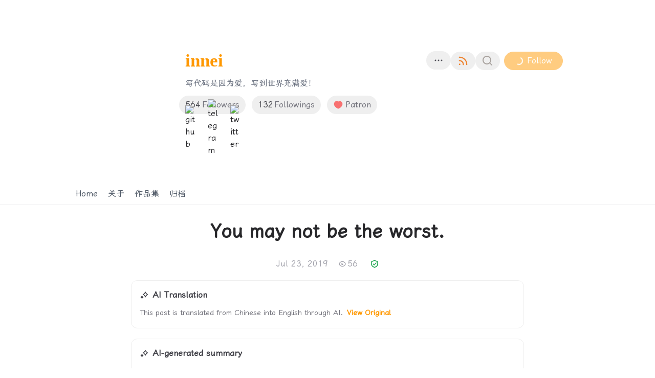

--- FILE ---
content_type: text/html; charset=utf-8
request_url: https://blog.innei.ren/notes%2F38
body_size: 45803
content:
<!DOCTYPE html><html lang="en" class="undefined __variable_c8d43d"><head><meta charSet="utf-8"/><meta name="viewport" content="width=device-width, initial-scale=1"/><link rel="preload" as="image" href="https://icons.ly/github/_/fff"/><link rel="preload" as="image" href="https://icons.ly/telegram"/><link rel="preload" as="image" href="https://icons.ly/x"/><link rel="preload" as="image" imageSrcSet="/_next/image?url=https%3A%2F%2Fipfs.crossbell.io%2Fipfs%2Fbafybeibcf3mjq7bqdcyfxduefjrmumh6o7c7xqjlm7py6uavqzb6fo2kqe&amp;w=640&amp;q=75 640w, /_next/image?url=https%3A%2F%2Fipfs.crossbell.io%2Fipfs%2Fbafybeibcf3mjq7bqdcyfxduefjrmumh6o7c7xqjlm7py6uavqzb6fo2kqe&amp;w=750&amp;q=75 750w, /_next/image?url=https%3A%2F%2Fipfs.crossbell.io%2Fipfs%2Fbafybeibcf3mjq7bqdcyfxduefjrmumh6o7c7xqjlm7py6uavqzb6fo2kqe&amp;w=828&amp;q=75 828w, /_next/image?url=https%3A%2F%2Fipfs.crossbell.io%2Fipfs%2Fbafybeibcf3mjq7bqdcyfxduefjrmumh6o7c7xqjlm7py6uavqzb6fo2kqe&amp;w=1080&amp;q=75 1080w, /_next/image?url=https%3A%2F%2Fipfs.crossbell.io%2Fipfs%2Fbafybeibcf3mjq7bqdcyfxduefjrmumh6o7c7xqjlm7py6uavqzb6fo2kqe&amp;w=1200&amp;q=75 1200w, /_next/image?url=https%3A%2F%2Fipfs.crossbell.io%2Fipfs%2Fbafybeibcf3mjq7bqdcyfxduefjrmumh6o7c7xqjlm7py6uavqzb6fo2kqe&amp;w=1920&amp;q=75 1920w, /_next/image?url=https%3A%2F%2Fipfs.crossbell.io%2Fipfs%2Fbafybeibcf3mjq7bqdcyfxduefjrmumh6o7c7xqjlm7py6uavqzb6fo2kqe&amp;w=2048&amp;q=75 2048w, /_next/image?url=https%3A%2F%2Fipfs.crossbell.io%2Fipfs%2Fbafybeibcf3mjq7bqdcyfxduefjrmumh6o7c7xqjlm7py6uavqzb6fo2kqe&amp;w=3840&amp;q=75 3840w" imageSizes="100vw" fetchPriority="high"/><link rel="preload" as="image" imageSrcSet="https://ipfs.crossbell.io/ipfs/bafybeia3wryft4rrwrlduq6ts6w4n7u2lyrls5vc4p6muppxekuhqllbbq?img-quality=75&amp;img-format=auto&amp;img-onerror=redirect&amp;img-width=256 1x, https://ipfs.crossbell.io/ipfs/bafybeia3wryft4rrwrlduq6ts6w4n7u2lyrls5vc4p6muppxekuhqllbbq?img-quality=75&amp;img-format=auto&amp;img-onerror=redirect&amp;img-width=384 2x" fetchPriority="high"/><link rel="stylesheet" href="/_next/static/css/b5ffc0024ee48c12.css" data-precedence="next"/><link rel="stylesheet" href="/_next/static/css/0f648047159d382f.css" data-precedence="next"/><link rel="stylesheet" href="/_next/static/css/1399e1fcd0e3385a.css" data-precedence="next"/><link rel="stylesheet" href="/_next/static/css/80198095a77a0a3a.css" data-precedence="next"/><link rel="stylesheet" href="/_next/static/css/bcb8c47205f01ba4.css" data-precedence="next"/><link rel="stylesheet" href="/_next/static/css/7176684702ba1ea1.css" data-precedence="next"/><link rel="stylesheet" href="/_next/static/css/e997fc0feed7295d.css" data-precedence="next"/><link rel="stylesheet" href="/_next/static/css/767cdb76bd7fb8d4.css" data-precedence="next"/><link rel="stylesheet" href="/_next/static/css/4e4a33eac5a792da.css" data-precedence="next"/><link rel="preload" as="script" fetchPriority="low" href="/_next/static/chunks/webpack-dc2f4637276c74bb.js"/><script src="/_next/static/chunks/383c0ccb-8ad50d5052106d3d.js" async=""></script><script src="/_next/static/chunks/11063-0ee005e510c954d3.js" async=""></script><script src="/_next/static/chunks/main-app-e4dc29d01557d65d.js" async=""></script><script src="/_next/static/chunks/56822-7d3bf878b00f799f.js" async=""></script><script src="/_next/static/chunks/25881-419c830d058b4111.js" async=""></script><script src="/_next/static/chunks/17412-b2dd3c6b418323bf.js" async=""></script><script src="/_next/static/chunks/96337-841d24d3e35d7a23.js" async=""></script><script src="/_next/static/chunks/8486-570bc9e0eef29ec9.js" async=""></script><script src="/_next/static/chunks/88970-de53cbe70811a48e.js" async=""></script><script src="/_next/static/chunks/28492-4c780708864367fc.js" async=""></script><script src="/_next/static/chunks/67923-32fce822031a896c.js" async=""></script><script src="/_next/static/chunks/4633-764d68a3c367eccb.js" async=""></script><script src="/_next/static/chunks/31776-f5b40431b2dda9ac.js" async=""></script><script src="/_next/static/chunks/15558-209d2ada6137b8b4.js" async=""></script><script src="/_next/static/chunks/53718-6d1c3194173415d7.js" async=""></script><script src="/_next/static/chunks/67907-db1efc2d5cf6f308.js" async=""></script><script src="/_next/static/chunks/74523-0bf92845caa67950.js" async=""></script><script src="/_next/static/chunks/774-9053f07f232a45e5.js" async=""></script><script src="/_next/static/chunks/app/%5Blocale%5D/layout-d1da887abd5643f7.js" async=""></script><script src="/_next/static/chunks/50302-82bb73380fecde08.js" async=""></script><script src="/_next/static/chunks/63830-76acf2c4c0175066.js" async=""></script><script src="/_next/static/chunks/58349-3e7573dfbd741562.js" async=""></script><script src="/_next/static/chunks/63574-bcab935fbb2828c1.js" async=""></script><script src="/_next/static/chunks/77414-acad676002255533.js" async=""></script><script src="/_next/static/chunks/45839-217a42b35d7928fe.js" async=""></script><script src="/_next/static/chunks/44873-8ff1967ea3ed3701.js" async=""></script><script src="/_next/static/chunks/71121-5488d316b89130a2.js" async=""></script><script src="/_next/static/chunks/4848-b3834cafc0d9e787.js" async=""></script><script src="/_next/static/chunks/5288-19c837ca47d622ff.js" async=""></script><script src="/_next/static/chunks/524-6a9f7affd3314881.js" async=""></script><script src="/_next/static/chunks/36935-af90c0e7a75e9a91.js" async=""></script><script src="/_next/static/chunks/49635-60ea0853782aae9c.js" async=""></script><script src="/_next/static/chunks/93981-dedf4ce86cb3ad54.js" async=""></script><script src="/_next/static/chunks/app/%5Blocale%5D/site/%5Bsite%5D/%5Bslug%5D/page-2f998d935558e299.js" async=""></script><script src="/_next/static/chunks/79901-da95537478a6f64d.js" async=""></script><script src="/_next/static/chunks/3636-31f9fe963b8d51f2.js" async=""></script><script src="/_next/static/chunks/22439-a59ff5e05cd31a64.js" async=""></script><script src="/_next/static/chunks/app/%5Blocale%5D/site/%5Bsite%5D/layout-4abd674a76a21694.js" async=""></script><link rel="preload" href="https://umami.rss3.io/umami" as="script"/><meta name="theme-color" media="(prefers-color-scheme: dark)" content="#000000"/><meta name="theme-color" media="(prefers-color-scheme: light)" content="#ffffff"/><title>You may not be the worst. - innei</title><meta name="description" content="All along, I haven&#x27;t had much confidence. Or rather, I have been very inferior since I was young. Rarely do I feel that I have done anything…"/><meta name="application-name" content="xLog"/><meta name="generator" content="xLog"/><meta name="keywords" content="blog,xlog,blockchain,ethereum,web3,dapp,crypto"/><link rel="canonical" href="http://blog.innei.ren/notes%2F38?locale=en"/><link rel="alternate" hrefLang="en" href="http://blog.innei.ren/notes%2F38?locale=en"/><link rel="alternate" hrefLang="ja" href="http://blog.innei.ren/notes%2F38?locale=ja"/><link rel="alternate" hrefLang="zh" href="http://blog.innei.ren/notes%2F38?locale=zh"/><link rel="alternate" hrefLang="zh-TW" href="http://blog.innei.ren/notes%2F38?locale=zh-TW"/><link rel="alternate" hrefLang="x-default" href="http://blog.innei.ren/notes%2F38"/><link rel="alternate" type="application/rss+xml" title="innei" href="http://blog.innei.ren/feed"/><link rel="alternate" type="application/rss+xml" title="Comments on innei" href="http://blog.innei.ren/feed/comments"/><link rel="alternate" type="application/feed+json" title="innei" href="http://blog.innei.ren/feed?format=json"/><link rel="alternate" type="application/feed+json" title="Comments on innei" href="http://blog.innei.ren/feed/comments?format=json"/><meta property="og:title" content="You may not be the worst. - innei"/><meta property="og:description" content="All along, I haven&#x27;t had much confidence. Or rather, I have been very inferior since I was young. Rarely do I feel that I have done anything…"/><meta property="og:site_name" content="You may not be the worst. - innei"/><meta name="twitter:card" content="summary"/><meta name="twitter:site" content="@_xLog"/><meta name="twitter:creator" content="@__oQuery"/><meta name="twitter:title" content="You may not be the worst. - innei"/><meta name="twitter:description" content="All along, I haven&#x27;t had much confidence. Or rather, I have been very inferior since I was young. Rarely do I feel that I have done anything…"/><link rel="icon" href="https://ipfs.crossbell.io/ipfs/bafybeia3wryft4rrwrlduq6ts6w4n7u2lyrls5vc4p6muppxekuhqllbbq"/><meta name="next-size-adjust"/><script>(() => {
let DARK_MODE_STORAGE_KEY = "darkMode";

let data = {}
const isDark = localStorage.getItem(DARK_MODE_STORAGE_KEY)
if (typeof isDark === "undefined") {
  const currentColorScheme = window.matchMedia("(prefers-color-scheme: dark)")
    .matches
    ? "dark"
    : "light"
  document.documentElement.classList.add(currentColorScheme)
} else {
  document.documentElement.classList.add(
    isDark === "true" ? "dark" : "light",
  )
}
})();</script><script data-mantine-script="true">try {
  var _colorScheme = window.localStorage.getItem("mantine-color-scheme-value");
  var colorScheme = _colorScheme === "light" || _colorScheme === "dark" || _colorScheme === "auto" ? _colorScheme : "light";
  var computedColorScheme = colorScheme !== "auto" ? colorScheme : window.matchMedia("(prefers-color-scheme: dark)").matches ? "dark" : "light";
  document.documentElement.setAttribute("data-mantine-color-scheme", computedColorScheme);
} catch (e) {}
</script><script src="/_next/static/chunks/polyfills-78c92fac7aa8fdd8.js" noModule=""></script></head><body class="bg-white"><style data-mantine-styles="true">:root{--mantine-font-family: var(--font-fans);--mantine-font-family-headings: var(--font-fans);}</style><style data-mantine-styles="classes">@media (max-width: 35.99375em) {.mantine-visible-from-xs {display: none !important;}}@media (min-width: 36em) {.mantine-hidden-from-xs {display: none !important;}}@media (max-width: 47.99375em) {.mantine-visible-from-sm {display: none !important;}}@media (min-width: 48em) {.mantine-hidden-from-sm {display: none !important;}}@media (max-width: 61.99375em) {.mantine-visible-from-md {display: none !important;}}@media (min-width: 62em) {.mantine-hidden-from-md {display: none !important;}}@media (max-width: 74.99375em) {.mantine-visible-from-lg {display: none !important;}}@media (min-width: 75em) {.mantine-hidden-from-lg {display: none !important;}}@media (max-width: 87.99375em) {.mantine-visible-from-xl {display: none !important;}}@media (min-width: 88em) {.mantine-hidden-from-xl {display: none !important;}}</style><script>!function(){try{var d=document.documentElement,c=d.classList;c.remove('light','dark');var e=localStorage.getItem('darkMode');if('system'===e||(!e&&true)){var t='(prefers-color-scheme: dark)',m=window.matchMedia(t);if(m.media!==t||m.matches){d.style.colorScheme = 'dark';c.add('dark')}else{d.style.colorScheme = 'light';c.add('light')}}else if(e){c.add(e|| '')}if(e==='light'||e==='dark')d.style.colorScheme=e}catch(e){}}()</script><div class="xlog-page xlog-page-post xlog-user xlog-deprecated-class"><link type="text/css" rel="stylesheet" href="[data-uri]"/><style>.light {
              --auto-hover-color: #ece5ec;
              --auto-theme-color: #d26fd8;
              --auto-banner-bg-color: #b49bb4;
            }
            .light .xlog-banner {
              background-color: var(--banner-bg-color, #b49bb4);
            }
            .dark {
              --auto-hover-color: #2b252b;
              --auto-theme-color: #d26fd8;
              --auto-banner-bg-color: #161316;
            }
            .dark .xlog-banner {
              background-color: var(--banner-bg-color, #161316);
            }</style><header class="xlog-header border-b border-zinc-100 relative"><div class="xlog-banner absolute inset-0 overflow-hidden"><img alt="banner" fetchPriority="high" decoding="async" data-nimg="fill" class="object-cover" style="position:absolute;height:100%;width:100%;left:0;top:0;right:0;bottom:0;color:transparent" sizes="100vw" srcSet="/_next/image?url=https%3A%2F%2Fipfs.crossbell.io%2Fipfs%2Fbafybeibcf3mjq7bqdcyfxduefjrmumh6o7c7xqjlm7py6uavqzb6fo2kqe&amp;w=640&amp;q=75 640w, /_next/image?url=https%3A%2F%2Fipfs.crossbell.io%2Fipfs%2Fbafybeibcf3mjq7bqdcyfxduefjrmumh6o7c7xqjlm7py6uavqzb6fo2kqe&amp;w=750&amp;q=75 750w, /_next/image?url=https%3A%2F%2Fipfs.crossbell.io%2Fipfs%2Fbafybeibcf3mjq7bqdcyfxduefjrmumh6o7c7xqjlm7py6uavqzb6fo2kqe&amp;w=828&amp;q=75 828w, /_next/image?url=https%3A%2F%2Fipfs.crossbell.io%2Fipfs%2Fbafybeibcf3mjq7bqdcyfxduefjrmumh6o7c7xqjlm7py6uavqzb6fo2kqe&amp;w=1080&amp;q=75 1080w, /_next/image?url=https%3A%2F%2Fipfs.crossbell.io%2Fipfs%2Fbafybeibcf3mjq7bqdcyfxduefjrmumh6o7c7xqjlm7py6uavqzb6fo2kqe&amp;w=1200&amp;q=75 1200w, /_next/image?url=https%3A%2F%2Fipfs.crossbell.io%2Fipfs%2Fbafybeibcf3mjq7bqdcyfxduefjrmumh6o7c7xqjlm7py6uavqzb6fo2kqe&amp;w=1920&amp;q=75 1920w, /_next/image?url=https%3A%2F%2Fipfs.crossbell.io%2Fipfs%2Fbafybeibcf3mjq7bqdcyfxduefjrmumh6o7c7xqjlm7py6uavqzb6fo2kqe&amp;w=2048&amp;q=75 2048w, /_next/image?url=https%3A%2F%2Fipfs.crossbell.io%2Fipfs%2Fbafybeibcf3mjq7bqdcyfxduefjrmumh6o7c7xqjlm7py6uavqzb6fo2kqe&amp;w=3840&amp;q=75 3840w" src="/_next/image?url=https%3A%2F%2Fipfs.crossbell.io%2Fipfs%2Fbafybeibcf3mjq7bqdcyfxduefjrmumh6o7c7xqjlm7py6uavqzb6fo2kqe&amp;w=3840&amp;q=75"/></div><div class="px-5 max-w-screen-lg mx-auto h-full relative flex items-center flex-col z-10 bg-white/50 backdrop-blur-sm sm:bg-transparent sm:backdrop-filter-none"><div class="mb-auto"></div><div class="flex py-12 w-full"><div class="xlog-site-info flex space-x-6 sm:space-x-8 w-full sm:bg-white/50 sm:backdrop-blur-sm sm:rounded-3xl z-[1] sm:p-8 sm:border"><span class="inline-flex text-zinc-500 shrink-0 items-center justify-center font-medium uppercase overflow-hidden text-[0px] rounded-full xlog-site-icon max-w-[100px] max-h-[100px] sm:max-w-none sm:max-h-none" style="width:150px;height:150px"><span class="inline-flex justify-center size-full overflow-hidden"><span class="inline-flex justify-center relative size-full"><img alt="innei" fetchPriority="high" width="150" height="150" decoding="async" data-nimg="1" class="h-full overflow-hidden object-cover" style="color:transparent" srcSet="https://ipfs.crossbell.io/ipfs/bafybeia3wryft4rrwrlduq6ts6w4n7u2lyrls5vc4p6muppxekuhqllbbq?img-quality=75&amp;img-format=auto&amp;img-onerror=redirect&amp;img-width=256 1x, https://ipfs.crossbell.io/ipfs/bafybeia3wryft4rrwrlduq6ts6w4n7u2lyrls5vc4p6muppxekuhqllbbq?img-quality=75&amp;img-format=auto&amp;img-onerror=redirect&amp;img-width=384 2x" src="https://ipfs.crossbell.io/ipfs/bafybeia3wryft4rrwrlduq6ts6w4n7u2lyrls5vc4p6muppxekuhqllbbq?img-quality=75&amp;img-format=auto&amp;img-onerror=redirect&amp;img-width=384"/></span></span></span><div class="flex-1 min-w-0 relative space-y-2 sm:space-y-3 min-h-[108px]"><div class="flex items-center justify-between"><h1 class="xlog-site-name text-3xl sm:text-4xl font-bold text-zinc-900 leading-snug break-words min-w-0">innei</h1><div class="ml-0 sm:ml-8 space-x-3 sm:space-x-4 flex items-center sm:static absolute -bottom-9 right-0"><div class="xlog-site-more-menu relative inline-block align-middle"><button aria-label="more" id="headlessui-menu-button-:Rqoqjbtt5jdjta:" aria-haspopup="menu" aria-expanded="false" data-headlessui-state="" type="button" class="-mx-2 text-zinc-600 button is-text rounded-full"><i class="i-mingcute-more-1-line text-2xl"></i></button></div><div class="xlog-site-more-out hidden sm:block"><div class="-mx-2 flex"><div class="items-center flex"><button aria-label="Subscribe to RSS" type="button" class="button is-text rounded-full"><span class="fill-gray-500 flex size-6 text-2xl"><svg xmlns="http://www.w3.org/2000/svg" viewBox="0 0 24 24" fill="currentColor" aria-hidden="true" data-slot="icon" class="size-full text-[#ee832f]"><path fill-rule="evenodd" d="M3.75 4.5a.75.75 0 0 1 .75-.75h.75c8.284 0 15 6.716 15 15v.75a.75.75 0 0 1-.75.75h-.75a.75.75 0 0 1-.75-.75v-.75C18 11.708 12.292 6 5.25 6H4.5a.75.75 0 0 1-.75-.75V4.5Zm0 6.75a.75.75 0 0 1 .75-.75h.75a8.25 8.25 0 0 1 8.25 8.25v.75a.75.75 0 0 1-.75.75H12a.75.75 0 0 1-.75-.75v-.75a6 6 0 0 0-6-6H4.5a.75.75 0 0 1-.75-.75v-.75Zm0 7.5a1.5 1.5 0 1 1 3 0 1.5 1.5 0 0 1-3 0Z" clip-rule="evenodd"></path></svg></span></button></div><div class="items-center flex"><button aria-label="Search on this site" type="button" class="button is-text rounded-full"><span class="fill-gray-500 flex size-6 text-2xl"><span class="text-stone-400"><i class="i-mingcute-search-line block"></i></span></span></button></div></div></div><div class="xlog-site-follow-button"><button aria-label="follow" type="button" disabled="" class="align-middle group border-accent border text-sm sm:text-base button is-loading is-auto-width is-primary rounded-full"><span class="inline-flex items-center"> <span class="hidden sm:inline">Follow</span></span></button></div></div></div><div class="xlog-site-description text-gray-500 leading-snug text-sm sm:text-base line-clamp-4 whitespace-pre-wrap">写代码是因为爱，写到世界充满爱！</div><div class="flex space-x-0 sm:space-x-3 flex-col sm:flex-row text-sm sm:text-base"><span class="xlog-site-follow-count block sm:inline-block whitespace-nowrap absolute -bottom-9 sm:static"><button type="button" class="xlog-site-followers align-middle text-zinc-500 -ml-3 cursor-pointer button is-text rounded-full"><span class="font-medium text-zinc-700 pr-[3px]">564</span> <!-- -->Followers</button><button type="button" class="xlog-site-followings align-middle text-zinc-500 sm:ml-3 !hidden sm:!inline-flex cursor-pointer button is-text rounded-full"><span class="font-medium text-zinc-700 pr-[2px]">132</span> <!-- -->Followings</button></span><span class="xlog-site-patron absolute -bottom-9 right-[calc(100%+50px)] sm:static"><button aria-label="Patron" type="button" class="-mx-3 sm:mx-0 text-red-400 button is-text rounded-full"><span class="inline-flex items-center"><i class="text-red-400 text-xl inline-flex items-center"><i class="i-mingcute-heart-fill inline-block"></i></i><span class="text-zinc-500 ml-1">Patron</span></span></button></span></div><div class="xlog-social-platforms align-middle !mb-4 sm:!mb-0"><a class="inline-flex hover:scale-110 ease align-middle mr-3 sm:mr-6 transition-transform size-4 sm:size-5" href="https://github.com/innei" target="_blank" rel="nofollow noreferrer"><div class="items-center flex"><span class="inline-flex items-center"><img src="https://icons.ly/github/_/fff" alt="github" width="20" height="20"/></span></div></a><a class="inline-flex hover:scale-110 ease align-middle mr-3 sm:mr-6 transition-transform size-4 sm:size-5" href="https://t.me/+1W9y4-vAZ3swYjk1" target="_blank" rel="nofollow noreferrer"><div class="items-center flex"><span class="inline-flex items-center"><img src="https://icons.ly/telegram" alt="telegram" width="20" height="20"/></span></div></a><a class="inline-flex hover:scale-110 ease align-middle mr-3 sm:mr-6 transition-transform size-4 sm:size-5" href="https://x.com/__oQuery" target="_blank" rel="nofollow noreferrer"><div class="items-center flex"><span class="inline-flex items-center"><img src="https://icons.ly/x" alt="twitter" width="20" height="20"/></span></div></a></div></div></div></div><div class="text-gray-500 flex items-center justify-between w-full mt-auto"><div class="flex overflow-x-auto scrollbar-hide space-x-5 border-b xlog-site-navigation border-none mb-0"><a class="inline-flex items-center h-10 whitespace-nowrap cursor-pointer transition-colors focus-ring relative text-gray-600 hover:text-accent" href="/">Home</a><a class="inline-flex items-center h-10 whitespace-nowrap cursor-pointer transition-colors focus-ring relative text-gray-600 hover:text-accent" href="/about">关于</a><a class="inline-flex items-center h-10 whitespace-nowrap cursor-pointer transition-colors focus-ring relative text-gray-600 hover:text-accent" href="/portfolios">作品集</a><a class="inline-flex items-center h-10 whitespace-nowrap cursor-pointer transition-colors focus-ring relative text-gray-600 hover:text-accent" href="/archives">归档</a></div><div class="xlog-site-connect pl-1"><div aria-hidden="true"></div></div></div></div></header><main class="xlog-post-id-52055-383 xlog-deprecated-class xlog-post-area max-w-screen-lg mx-auto px-5 pt-8 relative"><div class="max-w-screen-md mx-auto"><script type="application/ld+json">{"@context":"https:\u002F\u002Fschema.org","@type":"BlogPosting","headline":"You may not be the worst.","datePublished":"2019-07-23T12:44:00.000Z","dateModified":"2023-07-24T08:30:55.000Z","author":[{"@type":"Person","name":"innei","url":"https:\u002F\u002Finnei-4525.xlog.app"}]}</script><article><h2 class="xlog-post-title mb-8 flex items-center relative text-4xl font-extrabold justify-center text-center"><span>You may not be the worst.</span></h2><div class="xlog-post-meta"><div class="text-zinc-400 mt-5 space-x-5 flex items-center justify-center"><time dateTime="2019-07-23T12:44:00.000Z" class="xlog-post-date whitespace-nowrap">Jul 23, 2019</time><span class="xlog-post-views inline-flex items-center"><i class="i-mingcute-eye-line mr-[2px]"></i><span>56</span></span><a class="xlog-post-blockchain inline-flex items-center" href="https://scan.crossbell.io/tx/0x6c9f6f55bf94f08852d01b0c806dca9caaf180572cb211d3f25fa46e1d230434" target="_blank" rel="nofollow noreferrer"><span class="fill-zinc-500 ml-1 xlog-site-blockchain-icon text-green-600 inline-flex items-center"><i class="i-mingcute-safety-certificate-line text-lg max-w-full max-h-full inline-block"></i></span></a></div><div class="mt-5 border rounded-xl p-4 space-y-2"><div class="font-bold text-zinc-700 flex items-center"><i class="i-mingcute-sparkles-line mr-2 text-lg"></i>AI Translation</div><div class="text-zinc-500 leading-loose text-sm"><span>This post is translated from <span>Chinese</span> into <span>English</span> through AI.</span><span class="ml-2 cursor-pointer text-accent font-bold">View Original</span></div></div><div class="xlog-post-summary border rounded-xl mt-5 p-4 space-y-2"><div class="font-bold text-zinc-700 flex items-center"><i class="i-mingcute-sparkles-line mr-2 text-lg"></i>AI-generated summary</div><div class="text-zinc-500 leading-loose text-sm">The author lacks self-confidence and often feels inferior to others. They often fantasize about being better and envy others. They believe that people always compare themselves to others and strive to be better, but rarely recognize their own strengths. However, the author realizes that they are not necessarily the worst and wants to express themselves without fear. They believe that there is no such thing as a natural genius and that genius is simply a result of confidence and thick skin.</div></div></div><div class="relative mt-10"><div class="xlog-post-content prose"><p>All along, I haven&#x27;t had much confidence. Or rather, I have been very inferior since I was young. Rarely do I feel that I have done anything better than others or that I can compare to others. I don&#x27;t think I&#x27;m better than others, or rarely.</p>
<p>In terms of life and learning, sometimes I envy others. Because I always feel that I am far behind others, so I often fantasize about how good I would be. For a long time, I would daydream for no reason. I would rather be trapped in falsehood than return to reality. People always want to become better, and what they see in their eyes is always how others are doing, and others&#x27; things are always better than their own. But I have never seen anything of mine that is better than others. There are also many people who are far inferior to me, but they will never compare themselves. Perhaps it is because of this that humans will continue to progress, and progress always grows in denial.</p>
<p>Actually, it&#x27;s not like that. Many people like me (crossed out) overly negate themselves and eventually become unwilling to expose their thoughts. You are always right because you are better than me.</p>
<p>You&#x27;re not necessarily the worst, slowly come out of the shadow, say what you want to express. There is no such thing as a genius in the world, so-called geniuses are just developed later. Genius is just having confidence and thick skin.</p></div><div class="xlog-post-toc absolute left-full pl-14 h-full top-0 lg:block hidden"><div class="sticky top-14 text-sm leading-loose whitespace-nowrap max-h-[calc(100vh-theme(&#x27;spacing.28&#x27;))] truncate" style="overflow-y:auto"><ol class=""><li></li></ol></div></div><div class="xlog-post-actions absolute right-full pr-14 h-full top-0 transition-[visibility,opacity] lg:block hidden" style="opacity:1;visibility:visible"><div class="sticky top-[calc(100vh-290px)] text-sm leading-loose whitespace-nowrap flex flex-col justify-center items-center space-y-4"><div class="xlog-reactions-like flex items-center sm:mb-0"><button type="button" class="flex items-center !h-auto flex-col button is-light is-auto-width is-like rounded-full"><div class="items-center flex"><i class="i-mingcute-thumb-up-2-fill text-[33px]"></i></div><span class="leading-snug">-</span></button></div><div class="xlog-reactions-tip flex items-center"><button type="button" class="flex items-center !h-auto flex-col button is-light is-auto-width is-tip rounded-full"><div class="items-center flex"><i class="i-mingcute-heart-fill text-[33px]"></i></div><span class="leading-snug">-</span></button></div><div class="xlog-reactions-comment flex items-center sm:mb-0"><button type="button" class="flex items-center !h-auto flex-col button is-light is-auto-width is-comment rounded-full"><div class="items-center flex"><i class="i-mingcute-comment-fill text-[33px]"></i></div><span class="leading-snug">-</span></button></div></div></div></div></article><div class="xlog-reactions flex fill-gray-400 text-gray-500 sm:items-center space-x-6 sm:space-x-10 mt-14 mb-12" data-hide-print="true"><div class="xlog-reactions-like flex items-center sm:mb-0"><button type="button" class="flex items-center mr-2 button is-auto-width is-like rounded-full"><div class="items-center flex"><i class="i-mingcute-thumb-up-2-fill text-[38px] mr-1"></i></div><span class="leading-snug">-</span></button><ul class="-space-x-4 cursor-pointer hidden sm:inline-flex"></ul></div><div class="xlog-reactions-tip flex items-center"><button type="button" class="flex items-center mr-2 button is-auto-width is-tip rounded-full"><div class="items-center flex"><i class="i-mingcute-heart-fill text-[38px]"></i></div><span class="leading-snug ml-2">-</span></button><ul class="-space-x-4 cursor-pointer hidden sm:inline-flex"></ul></div></div><div class="xlog-comment comment mb-10" id="comments" data-hide-print="true"><div role="status" class="animate-pulse"><div class="xlog-comment-count border-b pb-2 mb-6"><div class="bg-gray-200 dark:bg-gray-700 rounded h-[19px] w-[46px]"></div></div><div class="xlog-comment-input flex"><div class="bg-gray-200 dark:bg-gray-700 rounded-full mr-3" style="width:45px;height:45px"></div><div class="flex-1"><div class="bg-gray-200 dark:bg-gray-700 w-full mb-2 h-[74px] border border-[var(--border-color)] rounded-lg"></div><div class="flex justify-between"><div class="bg-gray-200 dark:bg-gray-700 rounded-full px-2" style="width:24px;height:24px"></div><div class="bg-gray-200 dark:bg-gray-700 h-[36px] w-[100px] rounded-full"></div></div></div></div><span class="sr-only">Loading<!-- -->...</span></div></div></div></main><section class="xlog-blockchain-info max-w-screen-lg mx-auto mt-20 mb-10 px-5 cursor-default"><div class="text-sm bg-zinc-50 rounded-xl py-6 p-8"><span class="flex items-center text-gray-900 mb-4"><span class="mr-1 xlog-site-blockchain-icon text-green-600 inline-flex items-center"><i class="i-mingcute-safety-certificate-line text-lg max-w-full max-h-full inline-block"></i></span><span>Ownership of this post data is guaranteed by blockchain and smart contracts to the creator alone.</span><a class="inline-flex items-center" target="_blank" rel="noreferrer" href="https://xlog.app/about"><i class="i-mingcute-question-line"></i></a></span><ul class="space-y-2 text-[13px] text-gray-500 overflow-hidden"><li><div class="font-medium">Blockchain ID</div><div><a target="_blank" rel="noreferrer" class="inline-block mr-4 break-all focus-visible:ring focus-visible:ring-accent" href="https://scan.crossbell.io/tx/0xa22f3631e307b6933889df7d515721218041f603a627de8f8aa1978cb056b7c5">#<!-- -->52055<!-- -->-383<span class="ml-2"></span></a></div></li><li><div class="font-medium">Owner</div><div><a target="_blank" rel="noreferrer" class="inline-block mr-4 break-all focus-visible:ring focus-visible:ring-accent" href="https://scan.crossbell.io/address/0x0cc14dd429303aee55bfb56529b81d2a300362ed">0x0cc14dd429303aee55bfb56529b81d2a300362ed</a></div></li><li><div class="font-medium">Transaction Hash</div><div><a target="_blank" rel="noreferrer" class="inline-block mr-4 break-all focus-visible:ring focus-visible:ring-accent" href="https://scan.crossbell.io/tx/0x6c9f6f55bf94f08852d01b0c806dca9caaf180572cb211d3f25fa46e1d230434">Creation<!-- --> <!-- -->0x6c9f6f55<!-- -->...<!-- -->6e1d230434</a><a target="_blank" rel="noreferrer" class="inline-block mr-4 break-all focus-visible:ring focus-visible:ring-accent" href="https://scan.crossbell.io/tx/0x6c9f6f55bf94f08852d01b0c806dca9caaf180572cb211d3f25fa46e1d230434">Last Update<!-- --> <!-- -->0x6c9f6f55<!-- -->...<!-- -->6e1d230434</a></div></li><li><div class="font-medium">IPFS Address</div><div><a target="_blank" rel="noreferrer" class="inline-block mr-4 break-all focus-visible:ring focus-visible:ring-accent" href="https://ipfs.crossbell.io/ipfs/bafkreih7qgm4436ruitqdldfpyv7csysa7rzatvejq75o4qtliz77viaky">ipfs://bafkreih7qgm4436ruitqdldfpyv7csysa7rzatvejq75o4qtliz77viaky</a></div></li></ul></div></section><footer class="text-zinc-500 border-t"><div class="max-w-screen-lg mx-auto px-5 py-10"><div class="text-xs sm:flex justify-between sm:space-x-5 sm:space-y-0 space-y-5 sm:items-center"><div class="font-medium text-base"><span>© </span><a class="hover:text-accent" href="/"><span>innei</span></a><span> · </span><span>Powered by </span><a aria-label="xLog" class="inline-flex items-center align-text-top mx-1" href="https://xlog.app" target="_blank" rel="nofollow noreferrer"><div style="width:20px;height:20px"></div></a></div><div class="xlog-social-platforms align-middle"><a class="inline-flex hover:scale-110 ease align-middle mr-3 sm:mr-6 transition-transform size-4 sm:size-5" href="https://github.com/innei" target="_blank" rel="nofollow noreferrer"><div class="items-center flex"><span class="inline-flex items-center"><img src="https://icons.ly/github/_/fff" alt="github" width="20" height="20"/></span></div></a><a class="inline-flex hover:scale-110 ease align-middle mr-3 sm:mr-6 transition-transform size-4 sm:size-5" href="https://t.me/+1W9y4-vAZ3swYjk1" target="_blank" rel="nofollow noreferrer"><div class="items-center flex"><span class="inline-flex items-center"><img src="https://icons.ly/telegram" alt="telegram" width="20" height="20"/></span></div></a><a class="inline-flex hover:scale-110 ease align-middle mr-3 sm:mr-6 transition-transform size-4 sm:size-5" href="https://x.com/__oQuery" target="_blank" rel="nofollow noreferrer"><div class="items-center flex"><span class="inline-flex items-center"><img src="https://icons.ly/x" alt="twitter" width="20" height="20"/></span></div></a></div><div class="flex gap-x-2 items-center"><button class="inline-block i-mingcute-translate-2-line text-2xl" id="headlessui-menu-button-:R6uebtt5jdjta:" aria-haspopup="menu" aria-expanded="false" data-headlessui-state=""></button><div class="relative"><div role="radiogroup" class="w-fit inline-flex rounded-full p-[3px] bg-zinc-200/80 text-xs"><button aria-label="Switch to light theme" type="button" class=" rounded-inherit inline-flex h-[24px] w-[24px] items-center justify-center border-0 text-current"><i class="i-mingcute-sun-line"></i></button><button aria-label="Switch to system theme" class=" rounded-inherit inline-flex h-[24px] w-[24px] items-center justify-center border-0 text-current" type="button"><i class="i-mingcute-computer-line"></i></button><button aria-label="Switch to dark theme" class=" rounded-inherit inline-flex h-[24px] w-[24px] items-center justify-center border-0 text-current" type="button"><i class="i-mingcute-moon-line"></i></button></div></div></div></div></div></footer></div><div id="site-aplayer"></div><div style="position:fixed;z-index:9999;top:16px;left:16px;right:16px;bottom:16px;pointer-events:none"></div><script src="/_next/static/chunks/webpack-dc2f4637276c74bb.js" async=""></script><script>(self.__next_f=self.__next_f||[]).push([0]);self.__next_f.push([2,null])</script><script>self.__next_f.push([1,"1:HC[\"/\",\"\"]\n2:HL[\"/_next/static/css/b5ffc0024ee48c12.css\",\"style\"]\n3:HL[\"/_next/static/css/0f648047159d382f.css\",\"style\"]\n4:HL[\"/_next/static/css/1399e1fcd0e3385a.css\",\"style\"]\n5:HL[\"/_next/static/css/80198095a77a0a3a.css\",\"style\"]\n6:HL[\"/_next/static/css/bcb8c47205f01ba4.css\",\"style\"]\n7:HL[\"/_next/static/css/7176684702ba1ea1.css\",\"style\"]\n8:HL[\"/_next/static/css/e997fc0feed7295d.css\",\"style\"]\n9:HL[\"/_next/static/css/767cdb76bd7fb8d4.css\",\"style\"]\na:HL[\"/_next/static/css/4e4a33eac5a792da.css\",\"style\"]\n"])</script><script>self.__next_f.push([1,"b:I[98695,[],\"\"]\ne:I[15832,[],\"\"]\n12:I[3567,[],\"\"]\n15:I[14435,[],\"NotFoundBoundary\"]\n18:I[77334,[],\"\"]\nf:[\"locale\",\"en\",\"d\"]\n10:[\"site\",\"innei-4525\",\"d\"]\n11:[\"slug\",\"notes%2F38\",\"d\"]\n19:[]\n"])</script><script>self.__next_f.push([1,"0:[null,[\"$\",\"$Lb\",null,{\"buildId\":\"e80e918af7e281c71e14b52fa9c58c78fa142791\",\"assetPrefix\":\"\",\"initialCanonicalUrl\":\"/notes%2F38\",\"initialTree\":[\"\",{\"children\":[[\"locale\",\"en\",\"d\"],{\"children\":[\"site\",{\"children\":[[\"site\",\"innei-4525\",\"d\"],{\"children\":[[\"slug\",\"notes%2F38\",\"d\"],{\"children\":[\"__PAGE__\",{}]}]}]}],\"modal\":[\"__DEFAULT__\",{}]},\"$undefined\",\"$undefined\",true]}],\"initialSeedData\":[\"\",{\"children\":[[\"locale\",\"en\",\"d\"],{\"children\":[\"site\",{\"children\":[[\"site\",\"innei-4525\",\"d\"],{\"children\":[[\"slug\",\"notes%2F38\",\"d\"],{\"children\":[\"__PAGE__\",{},[[\"$Lc\",\"$Ld\"],null],null]},[\"$\",\"$Le\",null,{\"parallelRouterKey\":\"children\",\"segmentPath\":[\"children\",\"$f\",\"children\",\"site\",\"children\",\"$10\",\"children\",\"$11\",\"children\"],\"error\":\"$undefined\",\"errorStyles\":\"$undefined\",\"errorScripts\":\"$undefined\",\"template\":[\"$\",\"$L12\",null,{}],\"templateStyles\":\"$undefined\",\"templateScripts\":\"$undefined\",\"notFound\":\"$undefined\",\"notFoundStyles\":\"$undefined\",\"styles\":null}],null]},[\"$L13\",null],null]},[\"$\",\"$Le\",null,{\"parallelRouterKey\":\"children\",\"segmentPath\":[\"children\",\"$f\",\"children\",\"site\",\"children\"],\"error\":\"$undefined\",\"errorStyles\":\"$undefined\",\"errorScripts\":\"$undefined\",\"template\":[\"$\",\"$L12\",null,{}],\"templateStyles\":\"$undefined\",\"templateScripts\":\"$undefined\",\"notFound\":\"$undefined\",\"notFoundStyles\":\"$undefined\",\"styles\":[[\"$\",\"link\",\"0\",{\"rel\":\"stylesheet\",\"href\":\"/_next/static/css/bcb8c47205f01ba4.css\",\"precedence\":\"next\",\"crossOrigin\":\"$undefined\"}],[\"$\",\"link\",\"1\",{\"rel\":\"stylesheet\",\"href\":\"/_next/static/css/7176684702ba1ea1.css\",\"precedence\":\"next\",\"crossOrigin\":\"$undefined\"}],[\"$\",\"link\",\"2\",{\"rel\":\"stylesheet\",\"href\":\"/_next/static/css/e997fc0feed7295d.css\",\"precedence\":\"next\",\"crossOrigin\":\"$undefined\"}],[\"$\",\"link\",\"3\",{\"rel\":\"stylesheet\",\"href\":\"/_next/static/css/767cdb76bd7fb8d4.css\",\"precedence\":\"next\",\"crossOrigin\":\"$undefined\"}],[\"$\",\"link\",\"4\",{\"rel\":\"stylesheet\",\"href\":\"/_next/static/css/4e4a33eac5a792da.css\",\"precedence\":\"next\",\"crossOrigin\":\"$undefined\"}]]}],null],\"modal\":[\"__DEFAULT__\",{},[[\"$14\",null],null],null]},[[\"$\",\"$L15\",null,{\"notFound\":\"$undefined\",\"children\":\"$L16\"}],null],null]},[\"$\",\"$Le\",null,{\"parallelRouterKey\":\"children\",\"segmentPath\":[\"children\"],\"error\":\"$undefined\",\"errorStyles\":\"$undefined\",\"errorScripts\":\"$undefined\",\"template\":[\"$\",\"$L12\",null,{}],\"templateStyles\":\"$undefined\",\"templateScripts\":\"$undefined\",\"notFound\":[[\"$\",\"title\",null,{\"children\":\"404: This page could not be found.\"}],[\"$\",\"div\",null,{\"style\":{\"fontFamily\":\"system-ui,\\\"Segoe UI\\\",Roboto,Helvetica,Arial,sans-serif,\\\"Apple Color Emoji\\\",\\\"Segoe UI Emoji\\\"\",\"height\":\"100vh\",\"textAlign\":\"center\",\"display\":\"flex\",\"flexDirection\":\"column\",\"alignItems\":\"center\",\"justifyContent\":\"center\"},\"children\":[\"$\",\"div\",null,{\"children\":[[\"$\",\"style\",null,{\"dangerouslySetInnerHTML\":{\"__html\":\"body{color:#000;background:#fff;margin:0}.next-error-h1{border-right:1px solid rgba(0,0,0,.3)}@media (prefers-color-scheme:dark){body{color:#fff;background:#000}.next-error-h1{border-right:1px solid rgba(255,255,255,.3)}}\"}}],[\"$\",\"h1\",null,{\"className\":\"next-error-h1\",\"style\":{\"display\":\"inline-block\",\"margin\":\"0 20px 0 0\",\"padding\":\"0 23px 0 0\",\"fontSize\":24,\"fontWeight\":500,\"verticalAlign\":\"top\",\"lineHeight\":\"49px\"},\"children\":\"404\"}],[\"$\",\"div\",null,{\"style\":{\"display\":\"inline-block\"},\"children\":[\"$\",\"h2\",null,{\"style\":{\"fontSize\":14,\"fontWeight\":400,\"lineHeight\":\"49px\",\"margin\":0},\"children\":\"This page could not be found.\"}]}]]}]}]],\"notFoundStyles\":[],\"styles\":[[\"$\",\"link\",\"0\",{\"rel\":\"stylesheet\",\"href\":\"/_next/static/css/b5ffc0024ee48c12.css\",\"precedence\":\"next\",\"crossOrigin\":\"$undefined\"}],[\"$\",\"link\",\"1\",{\"rel\":\"stylesheet\",\"href\":\"/_next/static/css/0f648047159d382f.css\",\"precedence\":\"next\",\"crossOrigin\":\"$undefined\"}],[\"$\",\"link\",\"2\",{\"rel\":\"stylesheet\",\"href\":\"/_next/static/css/1399e1fcd0e3385a.css\",\"precedence\":\"next\",\"crossOrigin\":\"$undefined\"}],[\"$\",\"link\",\"3\",{\"rel\":\"stylesheet\",\"href\":\"/_next/static/css/80198095a77a0a3a.css\",\"precedence\":\"next\",\"crossOrigin\":\"$undefined\"}]]}],null],\"couldBeIntercepted\":false,\"initialHead\":[false,\"$L17\"],\"globalErrorComponent\":\"$18\",\"missingSlots\":\"$W19\"}]]\n"])</script><script>self.__next_f.push([1,"1a:I[92281,[\"56822\",\"static/chunks/56822-7d3bf878b00f799f.js\",\"25881\",\"static/chunks/25881-419c830d058b4111.js\",\"17412\",\"static/chunks/17412-b2dd3c6b418323bf.js\",\"96337\",\"static/chunks/96337-841d24d3e35d7a23.js\",\"8486\",\"static/chunks/8486-570bc9e0eef29ec9.js\",\"88970\",\"static/chunks/88970-de53cbe70811a48e.js\",\"28492\",\"static/chunks/28492-4c780708864367fc.js\",\"67923\",\"static/chunks/67923-32fce822031a896c.js\",\"4633\",\"static/chunks/4633-764d68a3c367eccb.js\",\"31776\",\"static/chunks/31776-f5b40431b2dda9ac.js\",\"15558\",\"static/chunks/15558-209d2ada6137b8b4.js\",\"53718\",\"static/chunks/53718-6d1c3194173415d7.js\",\"67907\",\"static/chunks/67907-db1efc2d5cf6f308.js\",\"74523\",\"static/chunks/74523-0bf92845caa67950.js\",\"774\",\"static/chunks/774-9053f07f232a45e5.js\",\"91203\",\"static/chunks/app/%5Blocale%5D/layout-d1da887abd5643f7.js\"],\"ColorSchemeInjector\"]\n1b:I[57815,[\"56822\",\"static/chunks/56822-7d3bf878b00f799f.js\",\"25881\",\"static/chunks/25881-419c830d058b4111.js\",\"17412\",\"static/chunks/17412-b2dd3c6b418323bf.js\",\"96337\",\"static/chunks/96337-841d24d3e35d7a23.js\",\"8486\",\"static/chunks/8486-570bc9e0eef29ec9.js\",\"88970\",\"static/chunks/88970-de53cbe70811a48e.js\",\"28492\",\"static/chunks/28492-4c780708864367fc.js\",\"67923\",\"static/chunks/67923-32fce822031a896c.js\",\"4633\",\"static/chunks/4633-764d68a3c367eccb.js\",\"31776\",\"static/chunks/31776-f5b40431b2dda9ac.js\",\"15558\",\"static/chunks/15558-209d2ada6137b8b4.js\",\"53718\",\"static/chunks/53718-6d1c3194173415d7.js\",\"67907\",\"static/chunks/67907-db1efc2d5cf6f308.js\",\"74523\",\"static/chunks/74523-0bf92845caa67950.js\",\"774\",\"static/chunks/774-9053f07f232a45e5.js\",\"91203\",\"static/chunks/app/%5Blocale%5D/layout-d1da887abd5643f7.js\"],\"ColorSchemeScript\"]\n1d:I[28492,[\"56822\",\"static/chunks/56822-7d3bf878b00f799f.js\",\"25881\",\"static/chunks/25881-419c830d058b4111.js\",\"17412\",\"static/chunks/17412-b2dd3c6b418323bf.js\",\"96337\",\"static/chunks/96337-841d24d3e35d7a23.js\",\"50302\",\"static/chunks/50302-82bb73380fecde08.js\",\"8486\",\"static/chunks/8486-570bc9e0eef29ec9.js\",\"63830\",\"static/chunks/63830-76acf2c4c0175066.js"])</script><script>self.__next_f.push([1,"\",\"58349\",\"static/chunks/58349-3e7573dfbd741562.js\",\"88970\",\"static/chunks/88970-de53cbe70811a48e.js\",\"28492\",\"static/chunks/28492-4c780708864367fc.js\",\"67923\",\"static/chunks/67923-32fce822031a896c.js\",\"4633\",\"static/chunks/4633-764d68a3c367eccb.js\",\"63574\",\"static/chunks/63574-bcab935fbb2828c1.js\",\"77414\",\"static/chunks/77414-acad676002255533.js\",\"45839\",\"static/chunks/45839-217a42b35d7928fe.js\",\"44873\",\"static/chunks/44873-8ff1967ea3ed3701.js\",\"71121\",\"static/chunks/71121-5488d316b89130a2.js\",\"31776\",\"static/chunks/31776-f5b40431b2dda9ac.js\",\"4848\",\"static/chunks/4848-b3834cafc0d9e787.js\",\"5288\",\"static/chunks/5288-19c837ca47d622ff.js\",\"524\",\"static/chunks/524-6a9f7affd3314881.js\",\"36935\",\"static/chunks/36935-af90c0e7a75e9a91.js\",\"49635\",\"static/chunks/49635-60ea0853782aae9c.js\",\"93981\",\"static/chunks/93981-dedf4ce86cb3ad54.js\",\"62923\",\"static/chunks/app/%5Blocale%5D/site/%5Bsite%5D/%5Bslug%5D/page-2f998d935558e299.js\"],\"Toaster\"]\n1e:I[9331,[\"56822\",\"static/chunks/56822-7d3bf878b00f799f.js\",\"25881\",\"static/chunks/25881-419c830d058b4111.js\",\"17412\",\"static/chunks/17412-b2dd3c6b418323bf.js\",\"96337\",\"static/chunks/96337-841d24d3e35d7a23.js\",\"50302\",\"static/chunks/50302-82bb73380fecde08.js\",\"8486\",\"static/chunks/8486-570bc9e0eef29ec9.js\",\"63830\",\"static/chunks/63830-76acf2c4c0175066.js\",\"58349\",\"static/chunks/58349-3e7573dfbd741562.js\",\"88970\",\"static/chunks/88970-de53cbe70811a48e.js\",\"28492\",\"static/chunks/28492-4c780708864367fc.js\",\"67923\",\"static/chunks/67923-32fce822031a896c.js\",\"4633\",\"static/chunks/4633-764d68a3c367eccb.js\",\"63574\",\"static/chunks/63574-bcab935fbb2828c1.js\",\"77414\",\"static/chunks/77414-acad676002255533.js\",\"45839\",\"static/chunks/45839-217a42b35d7928fe.js\",\"44873\",\"static/chunks/44873-8ff1967ea3ed3701.js\",\"71121\",\"static/chunks/71121-5488d316b89130a2.js\",\"31776\",\"static/chunks/31776-f5b40431b2dda9ac.js\",\"4848\",\"static/chunks/4848-b3834cafc0d9e787.js\",\"5288\",\"static/chunks/5288-19c837ca47d622ff.js\",\"15558\",\"static/chunks/15558-209d2ada6137b8b4.js\",\"79901\",\"static/chunks/79901-da95537478a6f64d.js"])</script><script>self.__next_f.push([1,"\",\"3636\",\"static/chunks/3636-31f9fe963b8d51f2.js\",\"36935\",\"static/chunks/36935-af90c0e7a75e9a91.js\",\"49635\",\"static/chunks/49635-60ea0853782aae9c.js\",\"93981\",\"static/chunks/93981-dedf4ce86cb3ad54.js\",\"22439\",\"static/chunks/22439-a59ff5e05cd31a64.js\",\"55794\",\"static/chunks/app/%5Blocale%5D/site/%5Bsite%5D/layout-4abd674a76a21694.js\"],\"\"]\n16:[\"$\",\"html\",null,{\"lang\":\"en\",\"className\":\"undefined __variable_c8d43d\",\"suppressHydrationWarning\":true,\"children\":[[\"$\",\"head\",null,{\"children\":[[\"$\",\"$L1a\",null,{}],[\"$\",\"$L1b\",null,{}]]}],[\"$\",\"body\",null,{\"className\":\"bg-white\",\"children\":[\"$L1c\",[\"$\",\"$L1d\",null,{}],[\"$\",\"$L1e\",null,{\"id\":\"xlog-umami-analytics\",\"strategy\":\"afterInteractive\",\"async\":true,\"src\":\"https://umami.rss3.io/umami\",\"data-website-id\":\"c2a15ccb-dba8-4763-b4a7-0e0edf5a8857\"}]]}]]}]\n"])</script><script>self.__next_f.push([1,"1f:I[51111,[\"56822\",\"static/chunks/56822-7d3bf878b00f799f.js\",\"25881\",\"static/chunks/25881-419c830d058b4111.js\",\"17412\",\"static/chunks/17412-b2dd3c6b418323bf.js\",\"96337\",\"static/chunks/96337-841d24d3e35d7a23.js\",\"8486\",\"static/chunks/8486-570bc9e0eef29ec9.js\",\"88970\",\"static/chunks/88970-de53cbe70811a48e.js\",\"28492\",\"static/chunks/28492-4c780708864367fc.js\",\"67923\",\"static/chunks/67923-32fce822031a896c.js\",\"4633\",\"static/chunks/4633-764d68a3c367eccb.js\",\"31776\",\"static/chunks/31776-f5b40431b2dda9ac.js\",\"15558\",\"static/chunks/15558-209d2ada6137b8b4.js\",\"53718\",\"static/chunks/53718-6d1c3194173415d7.js\",\"67907\",\"static/chunks/67907-db1efc2d5cf6f308.js\",\"74523\",\"static/chunks/74523-0bf92845caa67950.js\",\"774\",\"static/chunks/774-9053f07f232a45e5.js\",\"91203\",\"static/chunks/app/%5Blocale%5D/layout-d1da887abd5643f7.js\"],\"default\"]\n20:I[38662,[\"56822\",\"static/chunks/56822-7d3bf878b00f799f.js\",\"25881\",\"static/chunks/25881-419c830d058b4111.js\",\"17412\",\"static/chunks/17412-b2dd3c6b418323bf.js\",\"96337\",\"static/chunks/96337-841d24d3e35d7a23.js\",\"8486\",\"static/chunks/8486-570bc9e0eef29ec9.js\",\"88970\",\"static/chunks/88970-de53cbe70811a48e.js\",\"28492\",\"static/chunks/28492-4c780708864367fc.js\",\"67923\",\"static/chunks/67923-32fce822031a896c.js\",\"4633\",\"static/chunks/4633-764d68a3c367eccb.js\",\"31776\",\"static/chunks/31776-f5b40431b2dda9ac.js\",\"15558\",\"static/chunks/15558-209d2ada6137b8b4.js\",\"53718\",\"static/chunks/53718-6d1c3194173415d7.js\",\"67907\",\"static/chunks/67907-db1efc2d5cf6f308.js\",\"74523\",\"static/chunks/74523-0bf92845caa67950.js\",\"774\",\"static/chunks/774-9053f07f232a45e5.js\",\"91203\",\"static/chunks/app/%5Blocale%5D/layout-d1da887abd5643f7.js\"],\"MantineProvider\"]\n21:I[80553,[\"56822\",\"static/chunks/56822-7d3bf878b00f799f.js\",\"25881\",\"static/chunks/25881-419c830d058b4111.js\",\"17412\",\"static/chunks/17412-b2dd3c6b418323bf.js\",\"96337\",\"static/chunks/96337-841d24d3e35d7a23.js\",\"8486\",\"static/chunks/8486-570bc9e0eef29ec9.js\",\"88970\",\"static/chunks/88970-de53cbe70811a48e.js\",\"28492\",\"static/chunks/28492-4c780708864367fc.js\",\"67923\",\"sta"])</script><script>self.__next_f.push([1,"tic/chunks/67923-32fce822031a896c.js\",\"4633\",\"static/chunks/4633-764d68a3c367eccb.js\",\"31776\",\"static/chunks/31776-f5b40431b2dda9ac.js\",\"15558\",\"static/chunks/15558-209d2ada6137b8b4.js\",\"53718\",\"static/chunks/53718-6d1c3194173415d7.js\",\"67907\",\"static/chunks/67907-db1efc2d5cf6f308.js\",\"74523\",\"static/chunks/74523-0bf92845caa67950.js\",\"774\",\"static/chunks/774-9053f07f232a45e5.js\",\"91203\",\"static/chunks/app/%5Blocale%5D/layout-d1da887abd5643f7.js\"],\"mantineTheme\"]\n22:I[80553,[\"56822\",\"static/chunks/56822-7d3bf878b00f799f.js\",\"25881\",\"static/chunks/25881-419c830d058b4111.js\",\"17412\",\"static/chunks/17412-b2dd3c6b418323bf.js\",\"96337\",\"static/chunks/96337-841d24d3e35d7a23.js\",\"8486\",\"static/chunks/8486-570bc9e0eef29ec9.js\",\"88970\",\"static/chunks/88970-de53cbe70811a48e.js\",\"28492\",\"static/chunks/28492-4c780708864367fc.js\",\"67923\",\"static/chunks/67923-32fce822031a896c.js\",\"4633\",\"static/chunks/4633-764d68a3c367eccb.js\",\"31776\",\"static/chunks/31776-f5b40431b2dda9ac.js\",\"15558\",\"static/chunks/15558-209d2ada6137b8b4.js\",\"53718\",\"static/chunks/53718-6d1c3194173415d7.js\",\"67907\",\"static/chunks/67907-db1efc2d5cf6f308.js\",\"74523\",\"static/chunks/74523-0bf92845caa67950.js\",\"774\",\"static/chunks/774-9053f07f232a45e5.js\",\"91203\",\"static/chunks/app/%5Blocale%5D/layout-d1da887abd5643f7.js\"],\"mantineDefaultColorScheme\"]\n23:I[80553,[\"56822\",\"static/chunks/56822-7d3bf878b00f799f.js\",\"25881\",\"static/chunks/25881-419c830d058b4111.js\",\"17412\",\"static/chunks/17412-b2dd3c6b418323bf.js\",\"96337\",\"static/chunks/96337-841d24d3e35d7a23.js\",\"8486\",\"static/chunks/8486-570bc9e0eef29ec9.js\",\"88970\",\"static/chunks/88970-de53cbe70811a48e.js\",\"28492\",\"static/chunks/28492-4c780708864367fc.js\",\"67923\",\"static/chunks/67923-32fce822031a896c.js\",\"4633\",\"static/chunks/4633-764d68a3c367eccb.js\",\"31776\",\"static/chunks/31776-f5b40431b2dda9ac.js\",\"15558\",\"static/chunks/15558-209d2ada6137b8b4.js\",\"53718\",\"static/chunks/53718-6d1c3194173415d7.js\",\"67907\",\"static/chunks/67907-db1efc2d5cf6f308.js\",\"74523\",\"static/chunks/74523-0bf92845caa67950.js\",\"774\",\"static/chunks/"])</script><script>self.__next_f.push([1,"774-9053f07f232a45e5.js\",\"91203\",\"static/chunks/app/%5Blocale%5D/layout-d1da887abd5643f7.js\"],\"default\"]\n27:I[46124,[\"56822\",\"static/chunks/56822-7d3bf878b00f799f.js\",\"25881\",\"static/chunks/25881-419c830d058b4111.js\",\"17412\",\"static/chunks/17412-b2dd3c6b418323bf.js\",\"96337\",\"static/chunks/96337-841d24d3e35d7a23.js\",\"50302\",\"static/chunks/50302-82bb73380fecde08.js\",\"8486\",\"static/chunks/8486-570bc9e0eef29ec9.js\",\"63830\",\"static/chunks/63830-76acf2c4c0175066.js\",\"58349\",\"static/chunks/58349-3e7573dfbd741562.js\",\"88970\",\"static/chunks/88970-de53cbe70811a48e.js\",\"28492\",\"static/chunks/28492-4c780708864367fc.js\",\"67923\",\"static/chunks/67923-32fce822031a896c.js\",\"4633\",\"static/chunks/4633-764d68a3c367eccb.js\",\"63574\",\"static/chunks/63574-bcab935fbb2828c1.js\",\"77414\",\"static/chunks/77414-acad676002255533.js\",\"45839\",\"static/chunks/45839-217a42b35d7928fe.js\",\"44873\",\"static/chunks/44873-8ff1967ea3ed3701.js\",\"71121\",\"static/chunks/71121-5488d316b89130a2.js\",\"31776\",\"static/chunks/31776-f5b40431b2dda9ac.js\",\"4848\",\"static/chunks/4848-b3834cafc0d9e787.js\",\"5288\",\"static/chunks/5288-19c837ca47d622ff.js\",\"524\",\"static/chunks/524-6a9f7affd3314881.js\",\"36935\",\"static/chunks/36935-af90c0e7a75e9a91.js\",\"49635\",\"static/chunks/49635-60ea0853782aae9c.js\",\"93981\",\"static/chunks/93981-dedf4ce86cb3ad54.js\",\"62923\",\"static/chunks/app/%5Blocale%5D/site/%5Bsite%5D/%5Bslug%5D/page-2f998d935558e299.js\"],\"OIAButton\"]\n28:I[86082,[\"56822\",\"static/chunks/56822-7d3bf878b00f799f.js\",\"25881\",\"static/chunks/25881-419c830d058b4111.js\",\"17412\",\"static/chunks/17412-b2dd3c6b418323bf.js\",\"96337\",\"static/chunks/96337-841d24d3e35d7a23.js\",\"50302\",\"static/chunks/50302-82bb73380fecde08.js\",\"8486\",\"static/chunks/8486-570bc9e0eef29ec9.js\",\"63830\",\"static/chunks/63830-76acf2c4c0175066.js\",\"58349\",\"static/chunks/58349-3e7573dfbd741562.js\",\"88970\",\"static/chunks/88970-de53cbe70811a48e.js\",\"28492\",\"static/chunks/28492-4c780708864367fc.js\",\"67923\",\"static/chunks/67923-32fce822031a896c.js\",\"4633\",\"static/chunks/4633-764d68a3c367eccb.js\",\"63574\",\"static/chunks/63574"])</script><script>self.__next_f.push([1,"-bcab935fbb2828c1.js\",\"77414\",\"static/chunks/77414-acad676002255533.js\",\"45839\",\"static/chunks/45839-217a42b35d7928fe.js\",\"44873\",\"static/chunks/44873-8ff1967ea3ed3701.js\",\"71121\",\"static/chunks/71121-5488d316b89130a2.js\",\"31776\",\"static/chunks/31776-f5b40431b2dda9ac.js\",\"4848\",\"static/chunks/4848-b3834cafc0d9e787.js\",\"5288\",\"static/chunks/5288-19c837ca47d622ff.js\",\"524\",\"static/chunks/524-6a9f7affd3314881.js\",\"36935\",\"static/chunks/36935-af90c0e7a75e9a91.js\",\"49635\",\"static/chunks/49635-60ea0853782aae9c.js\",\"93981\",\"static/chunks/93981-dedf4ce86cb3ad54.js\",\"62923\",\"static/chunks/app/%5Blocale%5D/site/%5Bsite%5D/%5Bslug%5D/page-2f998d935558e299.js\"],\"Hydrate\"]\n2c:I[81316,[\"56822\",\"static/chunks/56822-7d3bf878b00f799f.js\",\"25881\",\"static/chunks/25881-419c830d058b4111.js\",\"17412\",\"static/chunks/17412-b2dd3c6b418323bf.js\",\"96337\",\"static/chunks/96337-841d24d3e35d7a23.js\",\"50302\",\"static/chunks/50302-82bb73380fecde08.js\",\"8486\",\"static/chunks/8486-570bc9e0eef29ec9.js\",\"63830\",\"static/chunks/63830-76acf2c4c0175066.js\",\"58349\",\"static/chunks/58349-3e7573dfbd741562.js\",\"88970\",\"static/chunks/88970-de53cbe70811a48e.js\",\"28492\",\"static/chunks/28492-4c780708864367fc.js\",\"67923\",\"static/chunks/67923-32fce822031a896c.js\",\"4633\",\"static/chunks/4633-764d68a3c367eccb.js\",\"63574\",\"static/chunks/63574-bcab935fbb2828c1.js\",\"77414\",\"static/chunks/77414-acad676002255533.js\",\"45839\",\"static/chunks/45839-217a42b35d7928fe.js\",\"44873\",\"static/chunks/44873-8ff1967ea3ed3701.js\",\"71121\",\"static/chunks/71121-5488d316b89130a2.js\",\"31776\",\"static/chunks/31776-f5b40431b2dda9ac.js\",\"4848\",\"static/chunks/4848-b3834cafc0d9e787.js\",\"5288\",\"static/chunks/5288-19c837ca47d622ff.js\",\"524\",\"static/chunks/524-6a9f7affd3314881.js\",\"36935\",\"static/chunks/36935-af90c0e7a75e9a91.js\",\"49635\",\"static/chunks/49635-60ea0853782aae9c.js\",\"93981\",\"static/chunks/93981-dedf4ce86cb3ad54.js\",\"62923\",\"static/chunks/app/%5Blocale%5D/site/%5Bsite%5D/%5Bslug%5D/page-2f998d935558e299.js\"],\"PostFooter\"]\n"])</script><script>self.__next_f.push([1,"1c:[\"$\",\"$L1f\",null,{\"locale\":\"en\",\"now\":\"$D2026-01-21T15:15:01.340Z\",\"timeZone\":\"America/Los_Angeles\",\"messages\":{\"ago\":\"{time} ago\",\"joined ago\":\"Joined {time} ago\",\"Share Modal\":\"Share to...\",\"Share Message\":\"Hey, I found a treasure trove of articles {title}, come and have a look!\",\"You are here to be the first patron\":\"You are here to be the first patron.\",\"You are here to be the first tipper\":\"You are here to be the first tipper.\",\"Filter out possible low-quality content based on AI ratings\":\"Filter out possible low-quality content based on AI ratings.\",\"link post-vs-page\":\"https://wordpress.com/zh-cn/support/post-vs-page/\",\"delete_confirmation\":\"Are you sure you want to DELETE this {context}?\",\"description\":\"An \u003copensourceLink\u003eopen-source\u003c/opensourceLink\u003e creative community written on the \u003cblockchainLink\u003eblockchain\u003c/blockchainLink\u003e.\",\"features\":{\"Write\":{\"subtitle\":\"Write when inspiration strikes\",\"description\":\"Frees you from time-consuming, unnecessary processes that slow your writing, so you and your team can focus on creating.\"},\"Own\":{\"subtitle\":\"Own content on the blockchain\",\"description\":\"You own your content by publishing content on the Crossbell blockchain. xLog won't store any data and can't take away or modify your rights and content, even if xLog wanted to. \u003caown\u003eLearn how Crossbell works.\u003c/aown\u003e\",\"extra\":{\"title\":\"Don't Trust, Verify\",\"description\":\"It's a good habit not to trust anyone easily on the Internet, including xLog. Therefore, we strongly recommend that you visit any site on xLog, check the transaction history at the bottom of the page, read the blockchain contract code, and verify for yourself what xLog claims.\",\"button\":\"Verify it\"}},\"Earn\":{\"subtitle\":\"Earn tokens and rights\",\"description\":\"Great content deserves to be rewarded, and a blockchain offers the wonderful opportunity for creators to be rewarded transparently and fairly. An xLog DAO will further promote the growth of our community.\"}},\"Your publication has been securely stored on the blockchain Now you may want to\":\"Your publication has been securely stored on the blockchain. Now you may want to\",\"Easy to get started text\":\"xLog supports \u003cstrong\u003eweb3 wallets\u003c/strong\u003e and \u003cstrong\u003eemail\u003c/strong\u003e connections, allowing you to quickly create a customized blog with features like a custom domain, subscriptions, comments, NFT minting, RSS feeds, and AI enhancements in just 5 minutes - with no application or costs required.\",\"Elegant experience text\":\"xLog offers a dual-pane editor with \u003cstrong\u003ereal-time preview\u003c/strong\u003e for an excellent writing experience, using standard \u003caxfm\u003eMarkdown syntax\u003c/axfm\u003e with support for \u003cstrong\u003eHTML\u003c/strong\u003e, \u003cstrong\u003eaudio/video\u003c/strong\u003e, and math expressions. The elegantly designed page provides a comfortable reading experience for readers.\",\"Fast text\":\"Blockchain doesn't always mean low efficiency. xLog operates at peak performance thanks to its efficient caching mechanism and numerous optimizations. The site also supports \u003cstrong\u003ePWA\u003c/strong\u003e for local installation and use.\",\"Safe text\":\"All blog data, including configs, posts, subscriptions, comments, etc., are signed and securely stored on the \u003cstrong\u003eblockchain\u003c/strong\u003e with your own hands, with control only accessible through the \u003cstrong\u003eprivate key\u003c/strong\u003e held by yourself. No one else, including xLog, can make any changes.\",\"Customizable text\":\"You're free to use your \u003cstrong\u003eown domain\u003c/strong\u003e, customize your website, and \u003cstrong\u003edesign it\u003c/strong\u003e in any way you like. This is your website, with no restrictions. xLog encourage and will provide a rich system of \u003cstrong\u003ethemes and plugins\u003c/strong\u003e to help you customize it.\",\"Open text\":\"xLog offers import and export tools, as well as rich \u003cstrong\u003eAPIs\u003c/strong\u003e and third-party \u003cstrong\u003eintegrations\u003c/strong\u003e. All code is \u003cstrong\u003eopen source\u003c/strong\u003e on GitHub, and all data is \u003cstrong\u003etransparent\u003c/strong\u003e on the blockchain. xLog has nothing to hide.\",\"Creator Incentives text\":\"In the early stages, xLog provides \u003caincentive\u003eincentives\u003c/aincentive\u003e in \u003cstrong\u003eMIRA\u003c/strong\u003e. We are actively constructing the tokenomics to ensure xLog remain the best place to publish high-quality content.\",\"DAO text\":\"An xLog DAO will be in place, where creators vote with \u003cstrong\u003etokens\u003c/strong\u003e.\",\"load more\":\"There are {count} more {name}, click to load more\",\"signed and stored on the blockchain\":\"Ownership of this {name} data is guaranteed by blockchain and smart contracts to the creator alone.\",\"Cancel Download\":\"Cancel\",\"Tips1\":\"Tips\",\"social tips\":{\"p1\":\"These social platforms will be displayed at the top and bottom of your xLog.\",\"p2\":\"We support \u003clink\u003ethese platforms\u003c/link\u003e with automatic display of logos and links, other platforms will display a default logo. Please feel free to submit an issue or pr to us to support more platforms.\"},\"Fail to Deleted\":\"Fail to Deleted.\",\"Failed to convert\":\"Failed to convert.\",\"This post will be accessible from this time Leave blank to use the current time\":\"This post will be accessible from this time. Leave blank to use the current time.\",\"This page will be accessible from this time Leave blank to use the current time\":\"This page will be accessible from this time. Leave blank to use the current time.\",\"This portfolio will be accessible from this time Leave blank to use the current time\":\"This portfolio will be accessible from this time. Leave blank to use the current time.\",\"This short will be accessible from this time Leave blank to use the current time\":\"This short will be accessible from this time. Leave blank to use the current time.\",\"The post is currently not public as its publication date has been scheduled for a future time\":\"The post is currently not public as its publication date has been scheduled for a future time.\",\"Supports both pictures and videos\":\"Supports both pictures and videos.\",\"It will appear in the page title and site header, using the character name by default\":\"It will appear in the page title and site header, using the character name by default\",\"Title goes here\":\"Title goes here...\",\"Start writing\":\"Start writing...\",\"Slug can only contain letters, numbers, hyphens, and underscores\":\"Slug can only contain letters, numbers, hyphens, and underscores.\",\"Import from Mirrorxyz\":\"Import from Mirror.xyz\",\"Preview your Mirrorxyz entries\":\"Preview your Mirror.xyz entries\",\"Please select md files, multiple files are supported, and front matter is supported\":\"Please select .md files, multiple files are supported, and front matter is supported.\",\"$MIRA is a valuable token in the Crossbell world, and can be easily exchanged on the Crosschain Bridge and Uniswap\":\"$$MIRA is a valuable token in the Crossbell world, and can be easily exchanged on the Crosschain Bridge and Uniswap.\",\"In the early stage, xLog will use $MIRA to motivate creators\":\"In the early stage, xLog will use $MIRA to motivate creators.\",\"Creator incentive program\":\"Creator incentive program.\",\"Participate in events\":\"Participate in events.\",\"Swap from USDC\":\"Swap from USDC.\",\"Received tips and sponsorships from readers\":\"Received tips and sponsorships from readers.\",\"$XLOG is related to xLog DAO, but it's too early now, please stay tuned\":\"$$XLOG is related to xLog DAO, but it's too early now, please stay tuned.\",\"This is a token used for interaction on the Crossbell blockchain, which can be claimed for free from the faucet, so there's no need to worry about its balance\":\"This is a token used for interaction on the Crossbell blockchain, which can be claimed for free from the faucet, so there's no need to worry about its balance.\",\"DNS check passed\":\"DNS check passed.\",\"DNS check failed\":\"DNS check failed.\",\"Subdomain Available\":\"Subdomain Available.\",\"Subdomain Unavailable\":\"Subdomain Unavailable.\",\"Published a new post on my blockchain blog: {title} Check it out now!\":\"Published a new post on my blockchain blog: {title}. Check it out now!\",\"Please upload at least one image\":\"Please upload at least one image.\",\"comma\":\".\",\"xLog's open design allows it to integrate with many other open protocols and applications without friction\":\"xLog's open design allows it to integrate with many other open protocols and applications without friction.\",\"Let's talk about xLog, whether to praise or criticize it\":\"Let's talk about xLog, whether to praise or criticize it.\",\"The world is undergoing changes, and we are at the center of it\":\"The world is undergoing changes, and we are at the center of it.\",\"Discover new perspectives and insights in others' weekly, monthly, or yearly journal\":\"Discover new perspectives and insights in others' weekly, monthly, or yearly journal.\",\"Experience a world of imagination through these fiction stories\":\"Experience a world of imagination through these fiction stories.\",\"This address is in local editing preview mode and cannot be viewed by the public\":\"This address is in local editing preview mode and cannot be viewed by the public.\",\"404 - Whoops, this page is gone\":\"404 - Whoops, this page is gone.\",\"No Content Yet\":\"No Content Yet.\",\"powered by\":\"\u003cspan\u003ePowered by \u003c/span\u003e\u003cname\u003e\u003c/name\u003e\",\"Scope: These styles will be applied to your entire blog, including this dashboard\":\"Scope: These styles will be applied to your entire blog, including this dashboard.\",\"Using a browser plugin that can modify page styles, such as Stylebot, can help with debugging\":\"Using a browser plugin that can modify page styles, such as Stylebot, can help with debugging.\",\"Operators have permissions to enter your dashboard, change your settings(excluding xLog subdomain) and post, modify, delete contents on your site\":\"Operators have permissions to enter your dashboard, change your settings(excluding xLog subdomain) and post, modify, delete contents on your site.\",\"Your post has been securely stored on the blockchain Now you may want to\":\"Your post has been securely stored on the blockchain. Now you may want to\",\"You can subscribe to comments through an RSS reader to receive timely reminders\":\"You can subscribe to comments through an RSS reader to receive timely reminders.\",\"hello\":{\"welcome\":\"\u003cp\u003e👋 Hello there,\u003c/p\u003e\u003cp\u003eWelcome to use xLog!\u003c/p\u003e\u003cp\u003eHere are some useful links to get started:\u003c/p\u003e\",\"community\":\"\u003cp\u003eJoin the community to meet friends or build xLog together:\u003c/p\u003e\"},\"comment on your\":\"commented on your {type} \u003ctolink\u003e{toTitle}\u003c/tolink\u003e\",\"Integrate Google Analytics\":\"Integrate Google Analytics into your site. You can follow the instructions \u003clink\u003ehere\u003c/link\u003e to find your Measurement ID.\",\"Integrate Umami Cloud Analytics\":\"Integrate Umami Cloud Analytics into your site. You can follow the instructions \u003clink\u003ehere\u003c/link\u003e to find your Website ID.\",\"Integrate Umami Cloud Analytics (set url)\":\"Leave blank to use \u003clink\u003ethe Umami Cloud\u003c/link\u003e.\",\"Successfully followed\":\"Hey there! You're all set to \u003clink\u003ekeep up with your followed blogger's latest buzz here\u003c/link\u003e.\",\"like stored\":\"Your like has been stored on the blockchain, view it on \u003clink\u003eCrossbell Scan\u003c/link\u003e\",\"mint stored\":\"This post has been minted to NFT by you, view it on \u003clink1\u003exChar\u003c/link1\u003e or \u003clink2\u003eCrossbell Scan\u003c/link2\u003e\",\"like revert\":\"Do you really want to revert this like action?\",\"posts description\":\"Posts are entries listed in reverse chronological order on your site. Think of them as articles or updates that you share to offer up new content to your readers. \u003clink\u003ePost vs. Page\u003c/link\u003e\",\"pages description\":\"Pages are static and are not affected by date. Think of them as more permanent fixtures of your site — an About page, and a Contact page are great examples of this. \u003clink\u003ePost vs. Page\u003c/link\u003e\",\"portfolios description\":\"The portfolio is a collection of works outside of xLog, such as your YouTube videos and GitHub projects. They will be displayed in the list on the homepage like posts. The difference is that the portfolio directly links to external URLs.\",\"shots description\":\"Shorts is a dedicated section for displaying pictures and short texts. The content primarily consists of pictures, with the accompanying text limited to 1000 characters or less. They will not be displayed on the homepage, but on a separate page \u003clink\u003e/shorts\u003c/link\u003e.\",\"posts add\":\"Visitors can view the posts you have posted at homepage.\",\"shots add\":\"Visitors can view the shots you have posted at \u003clink1\u003e/shorts\u003c/link1\u003e, you can \u003clink2\u003eadd it to navigation menu\u003c/link2\u003e so your visitors can find it.\",\"pages add\":\"Visitors can only access your page through its link, you can \u003clink\u003eadd it to navigation menu\u003c/link\u003e so your visitors can find it.\",\"portfolios add\":\"Visitors can view the portfolios you have posted at homepage and \u003clink1\u003e/portfolios\u003c/link1\u003e, you can \u003clink2\u003eadd it to navigation menu\u003c/link2\u003e so your visitors can find it.\",\"Translated by\":\"This post is translated from \u003cfrom\u003e\u003c/from\u003e into \u003cto\u003e\u003c/to\u003e through AI.\",\"View Original\":\"View Original\",\"AI Translation\":\"AI Translation\",\"en\":\"English\",\"ja\":\"Japanese\",\"zh\":\"Chinese\",\"zh-TW\":\"Traditional Chinese\",\"Confirmed by {blockNumber} blocks\":\"Confirmed by {blockNumber} blocks\",\"Become a patron of {name}\":\"Become a patron of {name}\",\"Need More CSB?\":\"Need More CSB?\",\"Claim CSB\":\"Claim CSB\"},\"children\":[\"$\",\"$L20\",null,{\"theme\":\"$21\",\"defaultColorScheme\":\"$22\",\"children\":[\"$\",\"$L23\",null,{\"children\":[[\"$\",\"$Le\",null,{\"parallelRouterKey\":\"modal\",\"segmentPath\":[\"children\",\"$f\",\"modal\"],\"error\":\"$undefined\",\"errorStyles\":\"$undefined\",\"errorScripts\":\"$undefined\",\"template\":[\"$\",\"$L12\",null,{}],\"templateStyles\":\"$undefined\",\"templateScripts\":\"$undefined\",\"notFound\":\"$undefined\",\"notFoundStyles\":\"$undefined\",\"styles\":null}],[\"$\",\"$Le\",null,{\"parallelRouterKey\":\"children\",\"segmentPath\":[\"children\",\"$f\",\"children\"],\"error\":\"$undefined\",\"errorStyles\":\"$undefined\",\"errorScripts\":\"$undefined\",\"template\":[\"$\",\"$L12\",null,{}],\"templateStyles\":\"$undefined\",\"templateScripts\":\"$undefined\",\"notFound\":\"$undefined\",\"notFoundStyles\":\"$undefined\",\"styles\":null}]]}]}]}]\n"])</script><script>self.__next_f.push([1,"17:[[\"$\",\"meta\",\"0\",{\"name\":\"viewport\",\"content\":\"width=device-width, initial-scale=1\"}],[\"$\",\"meta\",\"1\",{\"name\":\"theme-color\",\"media\":\"(prefers-color-scheme: dark)\",\"content\":\"#000000\"}],[\"$\",\"meta\",\"2\",{\"name\":\"theme-color\",\"media\":\"(prefers-color-scheme: light)\",\"content\":\"#ffffff\"}],[\"$\",\"meta\",\"3\",{\"charSet\":\"utf-8\"}],[\"$\",\"title\",\"4\",{\"children\":\"You may not be the worst. - innei\"}],[\"$\",\"meta\",\"5\",{\"name\":\"description\",\"content\":\"All along, I haven't had much confidence. Or rather, I have been very inferior since I was young. Rarely do I feel that I have done anything…\"}],[\"$\",\"meta\",\"6\",{\"name\":\"application-name\",\"content\":\"xLog\"}],[\"$\",\"meta\",\"7\",{\"name\":\"generator\",\"content\":\"xLog\"}],[\"$\",\"meta\",\"8\",{\"name\":\"keywords\",\"content\":\"blog,xlog,blockchain,ethereum,web3,dapp,crypto\"}],[\"$\",\"link\",\"9\",{\"rel\":\"canonical\",\"href\":\"http://blog.innei.ren/notes%2F38?locale=en\"}],[\"$\",\"link\",\"10\",{\"rel\":\"alternate\",\"hrefLang\":\"en\",\"href\":\"http://blog.innei.ren/notes%2F38?locale=en\"}],[\"$\",\"link\",\"11\",{\"rel\":\"alternate\",\"hrefLang\":\"ja\",\"href\":\"http://blog.innei.ren/notes%2F38?locale=ja\"}],[\"$\",\"link\",\"12\",{\"rel\":\"alternate\",\"hrefLang\":\"zh\",\"href\":\"http://blog.innei.ren/notes%2F38?locale=zh\"}],[\"$\",\"link\",\"13\",{\"rel\":\"alternate\",\"hrefLang\":\"zh-TW\",\"href\":\"http://blog.innei.ren/notes%2F38?locale=zh-TW\"}],[\"$\",\"link\",\"14\",{\"rel\":\"alternate\",\"hrefLang\":\"x-default\",\"href\":\"http://blog.innei.ren/notes%2F38\"}],[\"$\",\"link\",\"15\",{\"rel\":\"alternate\",\"type\":\"application/rss+xml\",\"title\":\"innei\",\"href\":\"http://blog.innei.ren/feed\"}],[\"$\",\"link\",\"16\",{\"rel\":\"alternate\",\"type\":\"application/rss+xml\",\"title\":\"Comments on innei\",\"href\":\"http://blog.innei.ren/feed/comments\"}],[\"$\",\"link\",\"17\",{\"rel\":\"alternate\",\"type\":\"application/feed+json\",\"title\":\"innei\",\"href\":\"http://blog.innei.ren/feed?format=json\"}],[\"$\",\"link\",\"18\",{\"rel\":\"alternate\",\"type\":\"application/feed+json\",\"title\":\"Comments on innei\",\"href\":\"http://blog.innei.ren/feed/comments?format=json\"}],[\"$\",\"meta\",\"19\",{\"property\":\"og:title\",\"content\":\"You may not be the worst. - innei\"}],[\"$\",\"meta\",\"20\",{\"property\":\"og:description\",\"content\":\"All along, I haven't had much confidence. Or rather, I have been very inferior since I was young. Rarely do I feel that I have done anything…\"}],[\"$\",\"meta\",\"21\",{\"property\":\"og:site_name\",\"content\":\"You may not be the worst. - innei\"}],[\"$\",\"meta\",\"22\",{\"name\":\"twitter:card\",\"content\":\"summary\"}],[\"$\",\"meta\",\"23\",{\"name\":\"twitter:site\",\"content\":\"@_xLog\"}],[\"$\",\"meta\",\"24\",{\"name\":\"twitter:creator\",\"content\":\"@__oQuery\"}],[\"$\",\"meta\",\"25\",{\"name\":\"twitter:title\",\"content\":\"You may not be the worst. - innei\"}],[\"$\",\"meta\",\"26\",{\"name\":\"twitter:description\",\"content\":\"All along, I haven't had much confidence. Or rather, I have been very inferior since I was young. Rarely do I feel that I have done anything…\"}],[\"$\",\"link\",\"27\",{\"rel\":\"icon\",\"href\":\"https://ipfs.crossbell.io/ipfs/bafybeia3wryft4rrwrlduq6ts6w4n7u2lyrls5vc4p6muppxekuhqllbbq\"}],[\"$\",\"meta\",\"28\",{\"name\":\"next-size-adjust\"}]]\n"])</script><script>self.__next_f.push([1,"c:null\n14:null\n29:Tb2a,"])</script><script>self.__next_f.push([1,"@import url(\"https://cdnjs.cloudflare.com/ajax/libs/lxgw-wenkai-screen-webfont/1.7.0/lxgwwenkaiscreenr.css\");\n\n.xlog-page-index, .xlog-page-post {\n    font-family: \"LXGW WenKai Screen R\", sans-serif;\n}\n\n@font-face {\n    font-family: SFCompactRounded;\n    font-weight: 300;\n    src: url(https://ipfs.4everland.xyz/ipfs/bafybeidme3gx5cgofwznbtccc7vnfi2acecdzaiy7yfcjyq4e3qgzqwzem);\n}\n\n@font-face {\n    font-family: SFCompactRounded;\n    font-weight: 400;\n    src: url(https://ipfs.4everland.xyz/ipfs/bafybeif5baqci7hr4s6ax2a4osvhaayuuipffbww6oydibxx6qgueklc2a);\n}\n\n@font-face {\n    font-family: SFCompactRounded;\n    font-weight: 500;\n    src: url(https://ipfs.4everland.xyz/ipfs/bafybeihidx5w2sagmed5zwtlmkceht6ni3akqxvvbnob4uz63sfdpwh5wu);\n}\n\n@font-face {\n    font-family: SFCompactRounded;\n    font-weight: 600;\n    src: url(https://ipfs.4everland.xyz/ipfs/bafybeihe3bpdk7yojbcghhiufqe62smr7y2fcm5gagm2nq2l6cgynpauou);\n}\n\n@font-face {\n  font-family: 'Candyshop';\n  src: url(https://ipfs.4everland.xyz/ipfs/bafkreiaztv4ex5zlllmz5jqkrc3uouggdwfy6rrenemtdf3erlbd6bmfwm);\n  font-display: swap;\n}\n\n:root {\n  --theme-color: #ff9800;\n  --font-fans: SFCompactRounded,PingFang SC,Microsoft YaHei,Lato,sans-serif;\n  --header-height: max(50vh, 400px);\n  cursor: url(https://ipfs.4everland.xyz/ipfs/bafkreihm4v5gpjkv5lboaqhdfmou4mlpvfjkgbn24ywrfivdk7tolgzkke), default;\n}\n\n/* header overall */\n\n.xlog-site-info {\n    border: none!important;\n    z-index: 1;\n}\n\n.xlog-banner img {\n    max-width: 100%\n}\n\n.xlog-site-name {\n    color: var(--theme-color);\n    font-family: Candyshop;\n    text-shadow: -1px -1px 0 #fff, 1px -1px 0 #fff, -1px 1px 0 #fff, 1px 1px 0 #fff, -1.414px 0 0 #fff, 1.414px 0 0 #fff, 0 -1.414px 0 #fff, 0 1.414px 0 #fff;\n    font-size: 35px;\n}\n\n.xlog-site-info {\n    border: 1px solid #fff;\n    transition: .3s ease;\n}\n\n.dark .xlog-site-info {\n  border: 1px solid var(--border-color);;\n}\n\n.xlog-site-icon {\n    width: 110px;\n    height: 110px;\n}\n\n@media (max-width: 640px) {\n    .xlog-site-info {\n        padding: 1rem;\n    }\n}\n\n/* post list */\n\n.xlog-post {\n    transition: .3s ease;\n}\n\n@media (min-width: 640px) {\n    .xlog-post:hover {\n        transform: scale(1.02);\n        box-shadow: rgb(0 0 0 / 10%) 0 10px 50px;\n        background-color: #fff;\n        z-index: 9;\n    }\n\n    .dark .xlog-post:hover {\n        background-color: var(--hover-color);\n    }\n\n    .xlog-site-info:hover {\n        transform: scale(1.03);\n        -webkit-font-smoothing: antialiased;\n    }\n}\n\n/* footer */\n\nfooter {\n    position: relative;\n    margin-top: 210px;\n}\n\nfooter:before {\n    content: ' ';\n    background: url(https://ipfs.4everland.xyz/ipfs/bafkreigq3m2bj76jl7abz6i5rlzegutcrfc2j2nqkcypksbeyu67fsymoy) no-repeat center;\n    height: 368px;\n    width: 100%;\n    display: block;\n    position: absolute;\n    top: -295px;\n    left: 0;\n    pointer-events: none;\n}\n"])</script><script>self.__next_f.push([1,"2a:Tb2a,"])</script><script>self.__next_f.push([1,"@import url(\"https://cdnjs.cloudflare.com/ajax/libs/lxgw-wenkai-screen-webfont/1.7.0/lxgwwenkaiscreenr.css\");\n\n.xlog-page-index, .xlog-page-post {\n    font-family: \"LXGW WenKai Screen R\", sans-serif;\n}\n\n@font-face {\n    font-family: SFCompactRounded;\n    font-weight: 300;\n    src: url(https://ipfs.4everland.xyz/ipfs/bafybeidme3gx5cgofwznbtccc7vnfi2acecdzaiy7yfcjyq4e3qgzqwzem);\n}\n\n@font-face {\n    font-family: SFCompactRounded;\n    font-weight: 400;\n    src: url(https://ipfs.4everland.xyz/ipfs/bafybeif5baqci7hr4s6ax2a4osvhaayuuipffbww6oydibxx6qgueklc2a);\n}\n\n@font-face {\n    font-family: SFCompactRounded;\n    font-weight: 500;\n    src: url(https://ipfs.4everland.xyz/ipfs/bafybeihidx5w2sagmed5zwtlmkceht6ni3akqxvvbnob4uz63sfdpwh5wu);\n}\n\n@font-face {\n    font-family: SFCompactRounded;\n    font-weight: 600;\n    src: url(https://ipfs.4everland.xyz/ipfs/bafybeihe3bpdk7yojbcghhiufqe62smr7y2fcm5gagm2nq2l6cgynpauou);\n}\n\n@font-face {\n  font-family: 'Candyshop';\n  src: url(https://ipfs.4everland.xyz/ipfs/bafkreiaztv4ex5zlllmz5jqkrc3uouggdwfy6rrenemtdf3erlbd6bmfwm);\n  font-display: swap;\n}\n\n:root {\n  --theme-color: #ff9800;\n  --font-fans: SFCompactRounded,PingFang SC,Microsoft YaHei,Lato,sans-serif;\n  --header-height: max(50vh, 400px);\n  cursor: url(https://ipfs.4everland.xyz/ipfs/bafkreihm4v5gpjkv5lboaqhdfmou4mlpvfjkgbn24ywrfivdk7tolgzkke), default;\n}\n\n/* header overall */\n\n.xlog-site-info {\n    border: none!important;\n    z-index: 1;\n}\n\n.xlog-banner img {\n    max-width: 100%\n}\n\n.xlog-site-name {\n    color: var(--theme-color);\n    font-family: Candyshop;\n    text-shadow: -1px -1px 0 #fff, 1px -1px 0 #fff, -1px 1px 0 #fff, 1px 1px 0 #fff, -1.414px 0 0 #fff, 1.414px 0 0 #fff, 0 -1.414px 0 #fff, 0 1.414px 0 #fff;\n    font-size: 35px;\n}\n\n.xlog-site-info {\n    border: 1px solid #fff;\n    transition: .3s ease;\n}\n\n.dark .xlog-site-info {\n  border: 1px solid var(--border-color);;\n}\n\n.xlog-site-icon {\n    width: 110px;\n    height: 110px;\n}\n\n@media (max-width: 640px) {\n    .xlog-site-info {\n        padding: 1rem;\n    }\n}\n\n/* post list */\n\n.xlog-post {\n    transition: .3s ease;\n}\n\n@media (min-width: 640px) {\n    .xlog-post:hover {\n        transform: scale(1.02);\n        box-shadow: rgb(0 0 0 / 10%) 0 10px 50px;\n        background-color: #fff;\n        z-index: 9;\n    }\n\n    .dark .xlog-post:hover {\n        background-color: var(--hover-color);\n    }\n\n    .xlog-site-info:hover {\n        transform: scale(1.03);\n        -webkit-font-smoothing: antialiased;\n    }\n}\n\n/* footer */\n\nfooter {\n    position: relative;\n    margin-top: 210px;\n}\n\nfooter:before {\n    content: ' ';\n    background: url(https://ipfs.4everland.xyz/ipfs/bafkreigq3m2bj76jl7abz6i5rlzegutcrfc2j2nqkcypksbeyu67fsymoy) no-repeat center;\n    height: 368px;\n    width: 100%;\n    display: block;\n    position: absolute;\n    top: -295px;\n    left: 0;\n    pointer-events: none;\n}\n"])</script><script>self.__next_f.push([1,"2b:T5fe,---\ndate: 2019-07-23T12:44:00.000Z\nupdated: 2020-11-16T01:05:15.682Z\ntitle: You're Not Necessarily the Worst\nslug: '38'\nid: 38\npermalink: notes/38\ntype: note\n---\n\nAll along, I haven't had much confidence. Or rather, I have been very inferior since I was young. Rarely do I feel that I have done anything better than others or that I can compare to others. I don't think I'm better than others, or rarely.\n\nIn terms of life and learning, sometimes I envy others. Because I always feel that I am far behind others, so I often fantasize about how good I would be. For a long time, I would daydream for no reason. I would rather be trapped in falsehood than return to reality. People always want to become better, and what they see in their eyes is always how others are doing, and others' things are always better than their own. But I have never seen anything of mine that is better than others. There are also many people who are far inferior to me, but they will never compare themselves. Perhaps it is because of this that humans will continue to progress, and progress always grows in denial.\n\nActually, it's not like that. Many people like me (crossed out) overly negate themselves and eventually become unwilling to expose their thoughts. You are always right because you are better than me.\n\nYou're not necessarily the worst, slowly come out of the shadow, say what you want to express. There is no such thing as a genius in the world, so-called geniuses are just developed later. Genius is just having confidence and thick skin.31:{\"trait_type\":\"xlog_slug\",\"value\":\"notes/38\"}\n30:[\"$31\"]\n32:T5fe,---\ndate: 2019-07-23T12:44:00.000Z\nupdated: 2020-11-16T01:05:15.682Z\ntitle: You're Not Necessarily the Worst\nslug: '38'\nid: 38\npermalink: notes/38\ntype: note\n---\n\nAll along, I haven't had much confidence. Or rather, I have been very inferior since I was young. Rarely do I feel that I have done anything better than others or that I can compare to others. I don't think I'm better than others, or rarely.\n\nIn terms of life and learning, s"])</script><script>self.__next_f.push([1,"ometimes I envy others. Because I always feel that I am far behind others, so I often fantasize about how good I would be. For a long time, I would daydream for no reason. I would rather be trapped in falsehood than return to reality. People always want to become better, and what they see in their eyes is always how others are doing, and others' things are always better than their own. But I have never seen anything of mine that is better than others. There are also many people who are far inferior to me, but they will never compare themselves. Perhaps it is because of this that humans will continue to progress, and progress always grows in denial.\n\nActually, it's not like that. Many people like me (crossed out) overly negate themselves and eventually become unwilling to expose their thoughts. You are always right because you are better than me.\n\nYou're not necessarily the worst, slowly come out of the shadow, say what you want to express. There is no such thing as a genius in the world, so-called geniuses are just developed later. Genius is just having confidence and thick skin.33:[\"xlog\"]\n34:[\"post\"]\n35:{\"date\":\"2019-07-23T12:44:00.000Z\",\"updated\":\"2020-11-16T01:05:15.682Z\",\"title\":\"You're Not Necessarily the Worst\",\"slug\":\"38\",\"id\":38,\"permalink\":\"notes/38\",\"type\":\"note\"}\n36:[]\n2f:{\"attributes\":\"$30\",\"content\":\"$32\",\"date_published\":\"2019-07-23T12:44:00.000Z\",\"sources\":\"$33\",\"tags\":\"$34\",\"title\":\"You may not be the worst.\",\"type\":\"note\",\"translatedFrom\":\"zh\",\"translatedTo\":\"en\",\"summary\":\"All along, I haven't had much confidence. Or rather, I have been very inferior since I was young. Rarely do I feel that I have done anything…\",\"frontMatter\":\"$35\",\"images\":\"$36\",\"slug\":\"notes%2F38\",\"disableAISummary\":false,\"readingTime\":1}\n2e:{\"uri\":\"ipfs://bafkreih7qgm4436ruitqdldfpyv7csysa7rzatvejq75o4qtliz77viaky\",\"content\":\"$2f\"}\n37:{\"viewDetailCount\":56}\n2d:{\"metadata\":\"$2e\",\"characterId\":52055,\"noteId\":383,\"uri\":\"ipfs://bafkreih7qgm4436ruitqdldfpyv7csysa7rzatvejq75o4qtliz77viaky\",\"owner\":\"0x0cc14dd429303aee55bfb56529b"])</script><script>self.__next_f.push([1,"81d2a300362ed\",\"createdAt\":\"2023-07-24T08:30:55.000Z\",\"updatedAt\":\"2023-07-24T08:30:55.000Z\",\"publishedAt\":\"2019-07-23T12:44:00.000Z\",\"transactionHash\":\"0x6c9f6f55bf94f08852d01b0c806dca9caaf180572cb211d3f25fa46e1d230434\",\"blockNumber\":39828360,\"updatedTransactionHash\":\"0x6c9f6f55bf94f08852d01b0c806dca9caaf180572cb211d3f25fa46e1d230434\",\"updatedBlockNumber\":39828360,\"stat\":\"$37\"}\n3d:Tb2a,"])</script><script>self.__next_f.push([1,"@import url(\"https://cdnjs.cloudflare.com/ajax/libs/lxgw-wenkai-screen-webfont/1.7.0/lxgwwenkaiscreenr.css\");\n\n.xlog-page-index, .xlog-page-post {\n    font-family: \"LXGW WenKai Screen R\", sans-serif;\n}\n\n@font-face {\n    font-family: SFCompactRounded;\n    font-weight: 300;\n    src: url(https://ipfs.4everland.xyz/ipfs/bafybeidme3gx5cgofwznbtccc7vnfi2acecdzaiy7yfcjyq4e3qgzqwzem);\n}\n\n@font-face {\n    font-family: SFCompactRounded;\n    font-weight: 400;\n    src: url(https://ipfs.4everland.xyz/ipfs/bafybeif5baqci7hr4s6ax2a4osvhaayuuipffbww6oydibxx6qgueklc2a);\n}\n\n@font-face {\n    font-family: SFCompactRounded;\n    font-weight: 500;\n    src: url(https://ipfs.4everland.xyz/ipfs/bafybeihidx5w2sagmed5zwtlmkceht6ni3akqxvvbnob4uz63sfdpwh5wu);\n}\n\n@font-face {\n    font-family: SFCompactRounded;\n    font-weight: 600;\n    src: url(https://ipfs.4everland.xyz/ipfs/bafybeihe3bpdk7yojbcghhiufqe62smr7y2fcm5gagm2nq2l6cgynpauou);\n}\n\n@font-face {\n  font-family: 'Candyshop';\n  src: url(https://ipfs.4everland.xyz/ipfs/bafkreiaztv4ex5zlllmz5jqkrc3uouggdwfy6rrenemtdf3erlbd6bmfwm);\n  font-display: swap;\n}\n\n:root {\n  --theme-color: #ff9800;\n  --font-fans: SFCompactRounded,PingFang SC,Microsoft YaHei,Lato,sans-serif;\n  --header-height: max(50vh, 400px);\n  cursor: url(https://ipfs.4everland.xyz/ipfs/bafkreihm4v5gpjkv5lboaqhdfmou4mlpvfjkgbn24ywrfivdk7tolgzkke), default;\n}\n\n/* header overall */\n\n.xlog-site-info {\n    border: none!important;\n    z-index: 1;\n}\n\n.xlog-banner img {\n    max-width: 100%\n}\n\n.xlog-site-name {\n    color: var(--theme-color);\n    font-family: Candyshop;\n    text-shadow: -1px -1px 0 #fff, 1px -1px 0 #fff, -1px 1px 0 #fff, 1px 1px 0 #fff, -1.414px 0 0 #fff, 1.414px 0 0 #fff, 0 -1.414px 0 #fff, 0 1.414px 0 #fff;\n    font-size: 35px;\n}\n\n.xlog-site-info {\n    border: 1px solid #fff;\n    transition: .3s ease;\n}\n\n.dark .xlog-site-info {\n  border: 1px solid var(--border-color);;\n}\n\n.xlog-site-icon {\n    width: 110px;\n    height: 110px;\n}\n\n@media (max-width: 640px) {\n    .xlog-site-info {\n        padding: 1rem;\n    }\n}\n\n/* post list */\n\n.xlog-post {\n    transition: .3s ease;\n}\n\n@media (min-width: 640px) {\n    .xlog-post:hover {\n        transform: scale(1.02);\n        box-shadow: rgb(0 0 0 / 10%) 0 10px 50px;\n        background-color: #fff;\n        z-index: 9;\n    }\n\n    .dark .xlog-post:hover {\n        background-color: var(--hover-color);\n    }\n\n    .xlog-site-info:hover {\n        transform: scale(1.03);\n        -webkit-font-smoothing: antialiased;\n    }\n}\n\n/* footer */\n\nfooter {\n    position: relative;\n    margin-top: 210px;\n}\n\nfooter:before {\n    content: ' ';\n    background: url(https://ipfs.4everland.xyz/ipfs/bafkreigq3m2bj76jl7abz6i5rlzegutcrfc2j2nqkcypksbeyu67fsymoy) no-repeat center;\n    height: 368px;\n    width: 100%;\n    display: block;\n    position: absolute;\n    top: -295px;\n    left: 0;\n    pointer-events: none;\n}\n"])</script><script>self.__next_f.push([1,"3c:{\"trait_type\":\"xlog_css\",\"value\":\"$3d\"}\n3e:{\"trait_type\":\"xlog_ga\",\"value\":\"\"}\n3f:{\"trait_type\":\"xlog_custom_domain\",\"value\":\"blog.innei.ren\"}\n40:{\"trait_type\":\"xlog_navigation\",\"value\":\"[{\\\"id\\\":\\\"M2v09DROnpaEHY6C3MXbW\\\",\\\"label\\\":\\\"关于\\\",\\\"url\\\":\\\"/about\\\",\\\"chosen\\\":false},{\\\"id\\\":\\\"48W3Pi6Fedoho3lll_iR6\\\",\\\"label\\\":\\\"作品集\\\",\\\"url\\\":\\\"/portfolios\\\"},{\\\"id\\\":\\\"m3HqaFi_rQp4s_x4De_Le\\\",\\\"label\\\":\\\"归档\\\",\\\"url\\\":\\\"/archives\\\"}]\"}\n41:{\"trait_type\":\"https://ea0d51fe7a3c4b00b1792740194fb2b9@o4504811532517376.ingest.sentry.io/4504811637964800\",\"value\":true}\n3b:[\"$3c\",\"$3e\",\"$3f\",\"$40\",\"$41\"]\n42:[\"https://ipfs.crossbell.io/ipfs/bafybeia3wryft4rrwrlduq6ts6w4n7u2lyrls5vc4p6muppxekuhqllbbq\"]\n44:{\"address\":\"https://ipfs.crossbell.io/ipfs/bafybeibcf3mjq7bqdcyfxduefjrmumh6o7c7xqjlm7py6uavqzb6fo2kqe\",\"mime_type\":\"image/png\"}\n43:[\"$44\"]\n45:[\"csb://account:innei@github\",\"csb://account:+1W9y4-vAZ3swYjk1@telegram\",\"csb://account:__oQuery@twitter\"]\n47:{\"id\":\"M2v09DROnpaEHY6C3MXbW\",\"label\":\"关于\",\"url\":\"/about\",\"chosen\":false}\n48:{\"id\":\"48W3Pi6Fedoho3lll_iR6\",\"label\":\"作品集\",\"url\":\"/portfolios\"}\n49:{\"id\":\"m3HqaFi_rQp4s_x4De_Le\",\"label\":\"归档\",\"url\":\"/archives\"}\n46:[\"$47\",\"$48\",\"$49\"]\n4a:{\"light\":\"github-light-default\",\"dark\":\"github-dark-default\"}\n4b:Tb2a,"])</script><script>self.__next_f.push([1,"@import url(\"https://cdnjs.cloudflare.com/ajax/libs/lxgw-wenkai-screen-webfont/1.7.0/lxgwwenkaiscreenr.css\");\n\n.xlog-page-index, .xlog-page-post {\n    font-family: \"LXGW WenKai Screen R\", sans-serif;\n}\n\n@font-face {\n    font-family: SFCompactRounded;\n    font-weight: 300;\n    src: url(https://ipfs.4everland.xyz/ipfs/bafybeidme3gx5cgofwznbtccc7vnfi2acecdzaiy7yfcjyq4e3qgzqwzem);\n}\n\n@font-face {\n    font-family: SFCompactRounded;\n    font-weight: 400;\n    src: url(https://ipfs.4everland.xyz/ipfs/bafybeif5baqci7hr4s6ax2a4osvhaayuuipffbww6oydibxx6qgueklc2a);\n}\n\n@font-face {\n    font-family: SFCompactRounded;\n    font-weight: 500;\n    src: url(https://ipfs.4everland.xyz/ipfs/bafybeihidx5w2sagmed5zwtlmkceht6ni3akqxvvbnob4uz63sfdpwh5wu);\n}\n\n@font-face {\n    font-family: SFCompactRounded;\n    font-weight: 600;\n    src: url(https://ipfs.4everland.xyz/ipfs/bafybeihe3bpdk7yojbcghhiufqe62smr7y2fcm5gagm2nq2l6cgynpauou);\n}\n\n@font-face {\n  font-family: 'Candyshop';\n  src: url(https://ipfs.4everland.xyz/ipfs/bafkreiaztv4ex5zlllmz5jqkrc3uouggdwfy6rrenemtdf3erlbd6bmfwm);\n  font-display: swap;\n}\n\n:root {\n  --theme-color: #ff9800;\n  --font-fans: SFCompactRounded,PingFang SC,Microsoft YaHei,Lato,sans-serif;\n  --header-height: max(50vh, 400px);\n  cursor: url(https://ipfs.4everland.xyz/ipfs/bafkreihm4v5gpjkv5lboaqhdfmou4mlpvfjkgbn24ywrfivdk7tolgzkke), default;\n}\n\n/* header overall */\n\n.xlog-site-info {\n    border: none!important;\n    z-index: 1;\n}\n\n.xlog-banner img {\n    max-width: 100%\n}\n\n.xlog-site-name {\n    color: var(--theme-color);\n    font-family: Candyshop;\n    text-shadow: -1px -1px 0 #fff, 1px -1px 0 #fff, -1px 1px 0 #fff, 1px 1px 0 #fff, -1.414px 0 0 #fff, 1.414px 0 0 #fff, 0 -1.414px 0 #fff, 0 1.414px 0 #fff;\n    font-size: 35px;\n}\n\n.xlog-site-info {\n    border: 1px solid #fff;\n    transition: .3s ease;\n}\n\n.dark .xlog-site-info {\n  border: 1px solid var(--border-color);;\n}\n\n.xlog-site-icon {\n    width: 110px;\n    height: 110px;\n}\n\n@media (max-width: 640px) {\n    .xlog-site-info {\n        padding: 1rem;\n    }\n}\n\n/* post list */\n\n.xlog-post {\n    transition: .3s ease;\n}\n\n@media (min-width: 640px) {\n    .xlog-post:hover {\n        transform: scale(1.02);\n        box-shadow: rgb(0 0 0 / 10%) 0 10px 50px;\n        background-color: #fff;\n        z-index: 9;\n    }\n\n    .dark .xlog-post:hover {\n        background-color: var(--hover-color);\n    }\n\n    .xlog-site-info:hover {\n        transform: scale(1.03);\n        -webkit-font-smoothing: antialiased;\n    }\n}\n\n/* footer */\n\nfooter {\n    position: relative;\n    margin-top: 210px;\n}\n\nfooter:before {\n    content: ' ';\n    background: url(https://ipfs.4everland.xyz/ipfs/bafkreigq3m2bj76jl7abz6i5rlzegutcrfc2j2nqkcypksbeyu67fsymoy) no-repeat center;\n    height: 368px;\n    width: 100%;\n    display: block;\n    position: absolute;\n    top: -295px;\n    left: 0;\n    pointer-events: none;\n}\n"])</script><script>self.__next_f.push([1,"3a:{\"attributes\":\"$3b\",\"avatars\":\"$42\",\"banners\":\"$43\",\"bio\":\"写代码是因为爱，写到世界充满爱！\",\"connected_accounts\":\"$45\",\"name\":\"innei\",\"type\":\"character\",\"navigation\":\"$46\",\"code_theme\":\"$4a\",\"css\":\"$4b\",\"ga\":\"\",\"custom_domain\":\"blog.innei.ren\"}\n39:{\"uri\":\"ipfs://bafkreic5i4chtns4m7n6fqs7mlqef666wd7jzx6gnckyhqflx77vrthmaa\",\"type\":\"CHARACTER\",\"content\":\"$3a\",\"status\":\"SUCCESS\"}\n38:{\"metadata\":\"$39\",\"characterId\":52055,\"handle\":\"innei-4525\",\"primary\":true,\"uri\":\"ipfs://bafkreic5i4chtns4m7n6fqs7mlqef666wd7jzx6gnckyhqflx77vrthmaa\",\"socialToken\":\"0x0000000000000000000000000000000000000000\",\"operator\":\"0xbbc2918c9003d264c25ecae45b44a846702c0e7c\",\"owner\":\"0x0cc14dd429303aee55bfb56529b81d2a300362ed\",\"fromAddress\":\"0x0000000000000000000000000000000000000000\",\"createdAt\":\"2023-03-31T15:14:33.000Z\",\"updatedAt\":\"2023-08-09T15:23:39.000Z\",\"deletedAt\":null,\"transactionHash\":\"0xa22f3631e307b6933889df7d515721218041f603a627de8f8aa1978cb056b7c5\",\"blockNumber\":29916578,\"logIndex\":1,\"updatedTransactionHash\":\"0x51ddd012d87f77aa6374203e16a1d7a10b38d421736df411e7bdc09e89675eb0\",\"updatedBlockNumber\":41235524,\"updatedLogIndex\":0}\n"])</script><script>self.__next_f.push([1,"d:[\"$\",\"div\",null,{\"className\":\"max-w-screen-md mx-auto\",\"children\":[[\"$\",\"script\",null,{\"type\":\"application/ld+json\",\"dangerouslySetInnerHTML\":{\"__html\":\"{\\\"@context\\\":\\\"https:\\\\u002F\\\\u002Fschema.org\\\",\\\"@type\\\":\\\"BlogPosting\\\",\\\"headline\\\":\\\"You may not be the worst.\\\",\\\"datePublished\\\":\\\"2019-07-23T12:44:00.000Z\\\",\\\"dateModified\\\":\\\"2023-07-24T08:30:55.000Z\\\",\\\"author\\\":[{\\\"@type\\\":\\\"Person\\\",\\\"name\\\":\\\"innei\\\",\\\"url\\\":\\\"https:\\\\u002F\\\\u002Finnei-4525.xlog.app\\\"}]}\"}}],[\"$\",\"article\",null,{\"children\":[[[\"$L24\",\"$L25\"],\"$L26\"],[\"$\",\"$L27\",null,{\"isInRN\":false,\"link\":\"/notes/383/52055\"}]]}],[\"$\",\"$L28\",null,{\"state\":{\"mutations\":[],\"queries\":[{\"state\":{\"data\":{\"metadata\":{\"uri\":\"ipfs://bafkreic5i4chtns4m7n6fqs7mlqef666wd7jzx6gnckyhqflx77vrthmaa\",\"type\":\"CHARACTER\",\"content\":{\"attributes\":[{\"trait_type\":\"xlog_css\",\"value\":\"$29\"},{\"trait_type\":\"xlog_ga\",\"value\":\"\"},{\"trait_type\":\"xlog_custom_domain\",\"value\":\"blog.innei.ren\"},{\"trait_type\":\"xlog_navigation\",\"value\":\"[{\\\"id\\\":\\\"M2v09DROnpaEHY6C3MXbW\\\",\\\"label\\\":\\\"关于\\\",\\\"url\\\":\\\"/about\\\",\\\"chosen\\\":false},{\\\"id\\\":\\\"48W3Pi6Fedoho3lll_iR6\\\",\\\"label\\\":\\\"作品集\\\",\\\"url\\\":\\\"/portfolios\\\"},{\\\"id\\\":\\\"m3HqaFi_rQp4s_x4De_Le\\\",\\\"label\\\":\\\"归档\\\",\\\"url\\\":\\\"/archives\\\"}]\"},{\"trait_type\":\"https://ea0d51fe7a3c4b00b1792740194fb2b9@o4504811532517376.ingest.sentry.io/4504811637964800\",\"value\":true}],\"avatars\":[\"https://ipfs.crossbell.io/ipfs/bafybeia3wryft4rrwrlduq6ts6w4n7u2lyrls5vc4p6muppxekuhqllbbq\"],\"banners\":[{\"address\":\"https://ipfs.crossbell.io/ipfs/bafybeibcf3mjq7bqdcyfxduefjrmumh6o7c7xqjlm7py6uavqzb6fo2kqe\",\"mime_type\":\"image/png\"}],\"bio\":\"写代码是因为爱，写到世界充满爱！\",\"connected_accounts\":[\"csb://account:innei@github\",\"csb://account:+1W9y4-vAZ3swYjk1@telegram\",\"csb://account:__oQuery@twitter\"],\"name\":\"innei\",\"type\":\"character\",\"navigation\":[{\"id\":\"M2v09DROnpaEHY6C3MXbW\",\"label\":\"关于\",\"url\":\"/about\",\"chosen\":false},{\"id\":\"48W3Pi6Fedoho3lll_iR6\",\"label\":\"作品集\",\"url\":\"/portfolios\"},{\"id\":\"m3HqaFi_rQp4s_x4De_Le\",\"label\":\"归档\",\"url\":\"/archives\"}],\"code_theme\":{\"light\":\"github-light-default\",\"dark\":\"github-dark-default\"},\"css\":\"$2a\",\"ga\":\"\",\"custom_domain\":\"blog.innei.ren\"},\"status\":\"SUCCESS\"},\"characterId\":52055,\"handle\":\"innei-4525\",\"primary\":true,\"uri\":\"ipfs://bafkreic5i4chtns4m7n6fqs7mlqef666wd7jzx6gnckyhqflx77vrthmaa\",\"socialToken\":\"0x0000000000000000000000000000000000000000\",\"operator\":\"0xbbc2918c9003d264c25ecae45b44a846702c0e7c\",\"owner\":\"0x0cc14dd429303aee55bfb56529b81d2a300362ed\",\"fromAddress\":\"0x0000000000000000000000000000000000000000\",\"createdAt\":\"2023-03-31T15:14:33.000Z\",\"updatedAt\":\"2023-08-09T15:23:39.000Z\",\"deletedAt\":null,\"transactionHash\":\"0xa22f3631e307b6933889df7d515721218041f603a627de8f8aa1978cb056b7c5\",\"blockNumber\":29916578,\"logIndex\":1,\"updatedTransactionHash\":\"0x51ddd012d87f77aa6374203e16a1d7a10b38d421736df411e7bdc09e89675eb0\",\"updatedBlockNumber\":41235524,\"updatedLogIndex\":0},\"dataUpdateCount\":1,\"dataUpdatedAt\":1769008501343,\"error\":null,\"errorUpdateCount\":0,\"errorUpdatedAt\":0,\"fetchFailureCount\":0,\"fetchFailureReason\":null,\"fetchMeta\":null,\"isInvalidated\":false,\"status\":\"success\",\"fetchStatus\":\"idle\"},\"queryKey\":[\"getSite\",\"innei-4525\"],\"queryHash\":\"[\\\"getSite\\\",\\\"innei-4525\\\"]\"},{\"state\":{\"data\":{\"metadata\":{\"uri\":\"ipfs://bafkreih7qgm4436ruitqdldfpyv7csysa7rzatvejq75o4qtliz77viaky\",\"content\":{\"attributes\":[{\"trait_type\":\"xlog_slug\",\"value\":\"notes/38\"}],\"content\":\"$2b\",\"date_published\":\"2019-07-23T12:44:00.000Z\",\"sources\":[\"xlog\"],\"tags\":[\"post\"],\"title\":\"You may not be the worst.\",\"type\":\"note\",\"translatedFrom\":\"zh\",\"translatedTo\":\"en\",\"summary\":\"All along, I haven't had much confidence. Or rather, I have been very inferior since I was young. Rarely do I feel that I have done anything…\",\"frontMatter\":{\"date\":\"2019-07-23T12:44:00.000Z\",\"updated\":\"2020-11-16T01:05:15.682Z\",\"title\":\"You're Not Necessarily the Worst\",\"slug\":\"38\",\"id\":38,\"permalink\":\"notes/38\",\"type\":\"note\"},\"images\":[],\"slug\":\"notes%2F38\",\"disableAISummary\":false,\"readingTime\":1}},\"characterId\":52055,\"noteId\":383,\"uri\":\"ipfs://bafkreih7qgm4436ruitqdldfpyv7csysa7rzatvejq75o4qtliz77viaky\",\"owner\":\"0x0cc14dd429303aee55bfb56529b81d2a300362ed\",\"createdAt\":\"2023-07-24T08:30:55.000Z\",\"updatedAt\":\"2023-07-24T08:30:55.000Z\",\"publishedAt\":\"2019-07-23T12:44:00.000Z\",\"transactionHash\":\"0x6c9f6f55bf94f08852d01b0c806dca9caaf180572cb211d3f25fa46e1d230434\",\"blockNumber\":39828360,\"updatedTransactionHash\":\"0x6c9f6f55bf94f08852d01b0c806dca9caaf180572cb211d3f25fa46e1d230434\",\"updatedBlockNumber\":39828360,\"stat\":{\"viewDetailCount\":56}},\"dataUpdateCount\":1,\"dataUpdatedAt\":1769008501344,\"error\":null,\"errorUpdateCount\":0,\"errorUpdatedAt\":0,\"fetchFailureCount\":0,\"fetchFailureReason\":null,\"fetchMeta\":null,\"isInvalidated\":false,\"status\":\"success\",\"fetchStatus\":\"idle\"},\"queryKey\":[\"getPage\",52055,{\"characterId\":52055,\"slug\":\"notes%2F38\",\"useStat\":true,\"translateTo\":\"en\"}],\"queryHash\":\"[\\\"getPage\\\",52055,{\\\"characterId\\\":52055,\\\"slug\\\":\\\"notes%2F38\\\",\\\"translateTo\\\":\\\"en\\\",\\\"useStat\\\":true}]\"}]},\"children\":[\"$\",\"$L2c\",null,{\"page\":\"$2d\",\"site\":\"$38\"}]}]]}]\n"])</script><script>self.__next_f.push([1,"4c:I[86605,[\"56822\",\"static/chunks/56822-7d3bf878b00f799f.js\",\"25881\",\"static/chunks/25881-419c830d058b4111.js\",\"17412\",\"static/chunks/17412-b2dd3c6b418323bf.js\",\"96337\",\"static/chunks/96337-841d24d3e35d7a23.js\",\"50302\",\"static/chunks/50302-82bb73380fecde08.js\",\"8486\",\"static/chunks/8486-570bc9e0eef29ec9.js\",\"63830\",\"static/chunks/63830-76acf2c4c0175066.js\",\"58349\",\"static/chunks/58349-3e7573dfbd741562.js\",\"88970\",\"static/chunks/88970-de53cbe70811a48e.js\",\"28492\",\"static/chunks/28492-4c780708864367fc.js\",\"67923\",\"static/chunks/67923-32fce822031a896c.js\",\"4633\",\"static/chunks/4633-764d68a3c367eccb.js\",\"63574\",\"static/chunks/63574-bcab935fbb2828c1.js\",\"77414\",\"static/chunks/77414-acad676002255533.js\",\"45839\",\"static/chunks/45839-217a42b35d7928fe.js\",\"44873\",\"static/chunks/44873-8ff1967ea3ed3701.js\",\"71121\",\"static/chunks/71121-5488d316b89130a2.js\",\"31776\",\"static/chunks/31776-f5b40431b2dda9ac.js\",\"4848\",\"static/chunks/4848-b3834cafc0d9e787.js\",\"5288\",\"static/chunks/5288-19c837ca47d622ff.js\",\"524\",\"static/chunks/524-6a9f7affd3314881.js\",\"36935\",\"static/chunks/36935-af90c0e7a75e9a91.js\",\"49635\",\"static/chunks/49635-60ea0853782aae9c.js\",\"93981\",\"static/chunks/93981-dedf4ce86cb3ad54.js\",\"62923\",\"static/chunks/app/%5Blocale%5D/site/%5Bsite%5D/%5Bslug%5D/page-2f998d935558e299.js\"],\"Time\"]\n4d:I[53419,[\"56822\",\"static/chunks/56822-7d3bf878b00f799f.js\",\"25881\",\"static/chunks/25881-419c830d058b4111.js\",\"17412\",\"static/chunks/17412-b2dd3c6b418323bf.js\",\"96337\",\"static/chunks/96337-841d24d3e35d7a23.js\",\"50302\",\"static/chunks/50302-82bb73380fecde08.js\",\"8486\",\"static/chunks/8486-570bc9e0eef29ec9.js\",\"63830\",\"static/chunks/63830-76acf2c4c0175066.js\",\"58349\",\"static/chunks/58349-3e7573dfbd741562.js\",\"88970\",\"static/chunks/88970-de53cbe70811a48e.js\",\"28492\",\"static/chunks/28492-4c780708864367fc.js\",\"67923\",\"static/chunks/67923-32fce822031a896c.js\",\"4633\",\"static/chunks/4633-764d68a3c367eccb.js\",\"63574\",\"static/chunks/63574-bcab935fbb2828c1.js\",\"77414\",\"static/chunks/77414-acad676002255533.js\",\"45839\",\"static/chunks/45839-217a42b35"])</script><script>self.__next_f.push([1,"d7928fe.js\",\"44873\",\"static/chunks/44873-8ff1967ea3ed3701.js\",\"71121\",\"static/chunks/71121-5488d316b89130a2.js\",\"31776\",\"static/chunks/31776-f5b40431b2dda9ac.js\",\"4848\",\"static/chunks/4848-b3834cafc0d9e787.js\",\"5288\",\"static/chunks/5288-19c837ca47d622ff.js\",\"524\",\"static/chunks/524-6a9f7affd3314881.js\",\"36935\",\"static/chunks/36935-af90c0e7a75e9a91.js\",\"49635\",\"static/chunks/49635-60ea0853782aae9c.js\",\"93981\",\"static/chunks/93981-dedf4ce86cb3ad54.js\",\"62923\",\"static/chunks/app/%5Blocale%5D/site/%5Bsite%5D/%5Bslug%5D/page-2f998d935558e299.js\"],\"EditButton\"]\n4f:I[80784,[\"56822\",\"static/chunks/56822-7d3bf878b00f799f.js\",\"25881\",\"static/chunks/25881-419c830d058b4111.js\",\"17412\",\"static/chunks/17412-b2dd3c6b418323bf.js\",\"96337\",\"static/chunks/96337-841d24d3e35d7a23.js\",\"50302\",\"static/chunks/50302-82bb73380fecde08.js\",\"8486\",\"static/chunks/8486-570bc9e0eef29ec9.js\",\"63830\",\"static/chunks/63830-76acf2c4c0175066.js\",\"58349\",\"static/chunks/58349-3e7573dfbd741562.js\",\"88970\",\"static/chunks/88970-de53cbe70811a48e.js\",\"28492\",\"static/chunks/28492-4c780708864367fc.js\",\"67923\",\"static/chunks/67923-32fce822031a896c.js\",\"4633\",\"static/chunks/4633-764d68a3c367eccb.js\",\"63574\",\"static/chunks/63574-bcab935fbb2828c1.js\",\"77414\",\"static/chunks/77414-acad676002255533.js\",\"45839\",\"static/chunks/45839-217a42b35d7928fe.js\",\"44873\",\"static/chunks/44873-8ff1967ea3ed3701.js\",\"71121\",\"static/chunks/71121-5488d316b89130a2.js\",\"31776\",\"static/chunks/31776-f5b40431b2dda9ac.js\",\"4848\",\"static/chunks/4848-b3834cafc0d9e787.js\",\"5288\",\"static/chunks/5288-19c837ca47d622ff.js\",\"524\",\"static/chunks/524-6a9f7affd3314881.js\",\"36935\",\"static/chunks/36935-af90c0e7a75e9a91.js\",\"49635\",\"static/chunks/49635-60ea0853782aae9c.js\",\"93981\",\"static/chunks/93981-dedf4ce86cb3ad54.js\",\"62923\",\"static/chunks/app/%5Blocale%5D/site/%5Bsite%5D/%5Bslug%5D/page-2f998d935558e299.js\"],\"MarkdownContentContainer\"]\n50:I[6933,[\"56822\",\"static/chunks/56822-7d3bf878b00f799f.js\",\"25881\",\"static/chunks/25881-419c830d058b4111.js\",\"17412\",\"static/chunks/17412-b2dd3c6b418323bf.js\",\"96"])</script><script>self.__next_f.push([1,"337\",\"static/chunks/96337-841d24d3e35d7a23.js\",\"50302\",\"static/chunks/50302-82bb73380fecde08.js\",\"8486\",\"static/chunks/8486-570bc9e0eef29ec9.js\",\"63830\",\"static/chunks/63830-76acf2c4c0175066.js\",\"58349\",\"static/chunks/58349-3e7573dfbd741562.js\",\"88970\",\"static/chunks/88970-de53cbe70811a48e.js\",\"28492\",\"static/chunks/28492-4c780708864367fc.js\",\"67923\",\"static/chunks/67923-32fce822031a896c.js\",\"4633\",\"static/chunks/4633-764d68a3c367eccb.js\",\"63574\",\"static/chunks/63574-bcab935fbb2828c1.js\",\"77414\",\"static/chunks/77414-acad676002255533.js\",\"45839\",\"static/chunks/45839-217a42b35d7928fe.js\",\"44873\",\"static/chunks/44873-8ff1967ea3ed3701.js\",\"71121\",\"static/chunks/71121-5488d316b89130a2.js\",\"31776\",\"static/chunks/31776-f5b40431b2dda9ac.js\",\"4848\",\"static/chunks/4848-b3834cafc0d9e787.js\",\"5288\",\"static/chunks/5288-19c837ca47d622ff.js\",\"524\",\"static/chunks/524-6a9f7affd3314881.js\",\"36935\",\"static/chunks/36935-af90c0e7a75e9a91.js\",\"49635\",\"static/chunks/49635-60ea0853782aae9c.js\",\"93981\",\"static/chunks/93981-dedf4ce86cb3ad54.js\",\"62923\",\"static/chunks/app/%5Blocale%5D/site/%5Bsite%5D/%5Bslug%5D/page-2f998d935558e299.js\"],\"default\"]\n51:I[6438,[\"56822\",\"static/chunks/56822-7d3bf878b00f799f.js\",\"25881\",\"static/chunks/25881-419c830d058b4111.js\",\"17412\",\"static/chunks/17412-b2dd3c6b418323bf.js\",\"96337\",\"static/chunks/96337-841d24d3e35d7a23.js\",\"50302\",\"static/chunks/50302-82bb73380fecde08.js\",\"8486\",\"static/chunks/8486-570bc9e0eef29ec9.js\",\"63830\",\"static/chunks/63830-76acf2c4c0175066.js\",\"58349\",\"static/chunks/58349-3e7573dfbd741562.js\",\"88970\",\"static/chunks/88970-de53cbe70811a48e.js\",\"28492\",\"static/chunks/28492-4c780708864367fc.js\",\"67923\",\"static/chunks/67923-32fce822031a896c.js\",\"4633\",\"static/chunks/4633-764d68a3c367eccb.js\",\"63574\",\"static/chunks/63574-bcab935fbb2828c1.js\",\"77414\",\"static/chunks/77414-acad676002255533.js\",\"45839\",\"static/chunks/45839-217a42b35d7928fe.js\",\"44873\",\"static/chunks/44873-8ff1967ea3ed3701.js\",\"71121\",\"static/chunks/71121-5488d316b89130a2.js\",\"31776\",\"static/chunks/31776-f5b40431b2dda9ac.js\",\""])</script><script>self.__next_f.push([1,"4848\",\"static/chunks/4848-b3834cafc0d9e787.js\",\"5288\",\"static/chunks/5288-19c837ca47d622ff.js\",\"524\",\"static/chunks/524-6a9f7affd3314881.js\",\"36935\",\"static/chunks/36935-af90c0e7a75e9a91.js\",\"49635\",\"static/chunks/49635-60ea0853782aae9c.js\",\"93981\",\"static/chunks/93981-dedf4ce86cb3ad54.js\",\"62923\",\"static/chunks/app/%5Blocale%5D/site/%5Bsite%5D/%5Bslug%5D/page-2f998d935558e299.js\"],\"default\"]\n25:[\"$\",\"div\",null,{\"className\":\"xlog-post-meta\",\"children\":[[\"$\",\"div\",null,{\"className\":\"text-zinc-400 mt-5 space-x-5 flex items-center justify-center\",\"children\":[[\"$\",\"$L4c\",null,{\"isoString\":\"2019-07-23T12:44:00.000Z\"}],null,[\"$\",\"span\",null,{\"className\":\"xlog-post-views inline-flex items-center\",\"children\":[[\"$\",\"i\",null,{\"className\":\"i-mingcute-eye-line mr-[2px]\"}],[\"$\",\"span\",null,{\"children\":56}]]}],[\"$\",\"a\",null,{\"className\":\"xlog-post-blockchain inline-flex items-center\",\"href\":\"https://scan.crossbell.io/tx/0x6c9f6f55bf94f08852d01b0c806dca9caaf180572cb211d3f25fa46e1d230434\",\"target\":\"_blank\",\"rel\":\"nofollow noreferrer\",\"children\":[\"$\",\"span\",null,{\"className\":\"fill-zinc-500 ml-1 xlog-site-blockchain-icon text-green-600 inline-flex items-center\",\"children\":[\"$\",\"i\",null,{\"className\":\"i-mingcute-safety-certificate-line text-lg max-w-full max-h-full inline-block\"}]}]}],[\"$\",\"$L4d\",null,{\"handle\":\"innei-4525\",\"noteId\":383,\"type\":\"post\"}]]}],\"$L4e\",[\"$\",\"div\",null,{\"className\":\"xlog-post-summary border rounded-xl mt-5 p-4 space-y-2\",\"children\":[[\"$\",\"div\",null,{\"className\":\"font-bold text-zinc-700 flex items-center\",\"children\":[[\"$\",\"i\",null,{\"className\":\"i-mingcute-sparkles-line mr-2 text-lg\"}],\"AI-generated summary\"]}],[\"$\",\"div\",null,{\"className\":\"text-zinc-500 leading-loose text-sm\",\"children\":\"The author lacks self-confidence and often feels inferior to others. They often fantasize about being better and envy others. They believe that people always compare themselves to others and strive to be better, but rarely recognize their own strengths. However, the author realizes that they are not necessarily the worst and"])</script><script>self.__next_f.push([1," wants to express themselves without fear. They believe that there is no such thing as a natural genius and that genius is simply a result of confidence and thick skin.\"}]]}]]}]\n"])</script><script>self.__next_f.push([1,"26:[\"$\",\"$L4f\",null,{\"className\":\"relative mt-10\",\"page\":\"$2d\",\"onScroll\":\"$undefined\",\"onMouseEnter\":\"$undefined\",\"children\":[[\"$\",\"div\",null,{\"className\":\"xlog-post-content prose\",\"children\":[[\"$\",\"p\",\"p-0\",{\"children\":\"All along, I haven't had much confidence. Or rather, I have been very inferior since I was young. Rarely do I feel that I have done anything better than others or that I can compare to others. I don't think I'm better than others, or rarely.\"}],\"\\n\",[\"$\",\"p\",\"p-1\",{\"children\":\"In terms of life and learning, sometimes I envy others. Because I always feel that I am far behind others, so I often fantasize about how good I would be. For a long time, I would daydream for no reason. I would rather be trapped in falsehood than return to reality. People always want to become better, and what they see in their eyes is always how others are doing, and others' things are always better than their own. But I have never seen anything of mine that is better than others. There are also many people who are far inferior to me, but they will never compare themselves. Perhaps it is because of this that humans will continue to progress, and progress always grows in denial.\"}],\"\\n\",[\"$\",\"p\",\"p-2\",{\"children\":\"Actually, it's not like that. Many people like me (crossed out) overly negate themselves and eventually become unwilling to expose their thoughts. You are always right because you are better than me.\"}],\"\\n\",[\"$\",\"p\",\"p-3\",{\"children\":\"You're not necessarily the worst, slowly come out of the shadow, say what you want to express. There is no such thing as a genius in the world, so-called geniuses are just developed later. Genius is just having confidence and thick skin.\"}]]}],[\"$\",\"div\",null,{\"className\":\"xlog-post-toc absolute left-full pl-14 h-full top-0 lg:block hidden\",\"children\":[\"$\",\"div\",null,{\"className\":\"sticky top-14 text-sm leading-loose whitespace-nowrap max-h-[calc(100vh-theme('spacing.28'))] truncate\",\"style\":{\"overflowY\":\"auto\"},\"children\":[\"$\",\"$L50\",null,{\"items\":\"$undefined\"}]}]}],[\"$\",\"$L51\",null,{\"page\":\"$2d\",\"site\":\"$38\"}]]}]\n"])</script><script>self.__next_f.push([1,"24:[\"$\",\"h2\",null,{\"className\":\"xlog-post-title mb-8 flex items-center relative text-4xl font-extrabold justify-center text-center\",\"children\":[\"$undefined\",[\"$\",\"span\",null,{\"children\":\"You may not be the worst.\"}]]}]\n"])</script><script>self.__next_f.push([1,"52:I[9892,[\"56822\",\"static/chunks/56822-7d3bf878b00f799f.js\",\"25881\",\"static/chunks/25881-419c830d058b4111.js\",\"17412\",\"static/chunks/17412-b2dd3c6b418323bf.js\",\"96337\",\"static/chunks/96337-841d24d3e35d7a23.js\",\"50302\",\"static/chunks/50302-82bb73380fecde08.js\",\"8486\",\"static/chunks/8486-570bc9e0eef29ec9.js\",\"63830\",\"static/chunks/63830-76acf2c4c0175066.js\",\"58349\",\"static/chunks/58349-3e7573dfbd741562.js\",\"88970\",\"static/chunks/88970-de53cbe70811a48e.js\",\"28492\",\"static/chunks/28492-4c780708864367fc.js\",\"67923\",\"static/chunks/67923-32fce822031a896c.js\",\"4633\",\"static/chunks/4633-764d68a3c367eccb.js\",\"63574\",\"static/chunks/63574-bcab935fbb2828c1.js\",\"77414\",\"static/chunks/77414-acad676002255533.js\",\"45839\",\"static/chunks/45839-217a42b35d7928fe.js\",\"44873\",\"static/chunks/44873-8ff1967ea3ed3701.js\",\"71121\",\"static/chunks/71121-5488d316b89130a2.js\",\"31776\",\"static/chunks/31776-f5b40431b2dda9ac.js\",\"4848\",\"static/chunks/4848-b3834cafc0d9e787.js\",\"5288\",\"static/chunks/5288-19c837ca47d622ff.js\",\"524\",\"static/chunks/524-6a9f7affd3314881.js\",\"36935\",\"static/chunks/36935-af90c0e7a75e9a91.js\",\"49635\",\"static/chunks/49635-60ea0853782aae9c.js\",\"93981\",\"static/chunks/93981-dedf4ce86cb3ad54.js\",\"62923\",\"static/chunks/app/%5Blocale%5D/site/%5Bsite%5D/%5Bslug%5D/page-2f998d935558e299.js\"],\"default\"]\n5c:I[20696,[\"56822\",\"static/chunks/56822-7d3bf878b00f799f.js\",\"25881\",\"static/chunks/25881-419c830d058b4111.js\",\"17412\",\"static/chunks/17412-b2dd3c6b418323bf.js\",\"96337\",\"static/chunks/96337-841d24d3e35d7a23.js\",\"50302\",\"static/chunks/50302-82bb73380fecde08.js\",\"8486\",\"static/chunks/8486-570bc9e0eef29ec9.js\",\"63830\",\"static/chunks/63830-76acf2c4c0175066.js\",\"58349\",\"static/chunks/58349-3e7573dfbd741562.js\",\"88970\",\"static/chunks/88970-de53cbe70811a48e.js\",\"28492\",\"static/chunks/28492-4c780708864367fc.js\",\"67923\",\"static/chunks/67923-32fce822031a896c.js\",\"4633\",\"static/chunks/4633-764d68a3c367eccb.js\",\"63574\",\"static/chunks/63574-bcab935fbb2828c1.js\",\"77414\",\"static/chunks/77414-acad676002255533.js\",\"45839\",\"static/chunks/45839-217a42b"])</script><script>self.__next_f.push([1,"35d7928fe.js\",\"44873\",\"static/chunks/44873-8ff1967ea3ed3701.js\",\"71121\",\"static/chunks/71121-5488d316b89130a2.js\",\"31776\",\"static/chunks/31776-f5b40431b2dda9ac.js\",\"4848\",\"static/chunks/4848-b3834cafc0d9e787.js\",\"5288\",\"static/chunks/5288-19c837ca47d622ff.js\",\"15558\",\"static/chunks/15558-209d2ada6137b8b4.js\",\"79901\",\"static/chunks/79901-da95537478a6f64d.js\",\"3636\",\"static/chunks/3636-31f9fe963b8d51f2.js\",\"36935\",\"static/chunks/36935-af90c0e7a75e9a91.js\",\"49635\",\"static/chunks/49635-60ea0853782aae9c.js\",\"93981\",\"static/chunks/93981-dedf4ce86cb3ad54.js\",\"22439\",\"static/chunks/22439-a59ff5e05cd31a64.js\",\"55794\",\"static/chunks/app/%5Blocale%5D/site/%5Bsite%5D/layout-4abd674a76a21694.js\"],\"CustomSiteStyle\"]\n60:I[15269,[\"56822\",\"static/chunks/56822-7d3bf878b00f799f.js\",\"25881\",\"static/chunks/25881-419c830d058b4111.js\",\"17412\",\"static/chunks/17412-b2dd3c6b418323bf.js\",\"96337\",\"static/chunks/96337-841d24d3e35d7a23.js\",\"50302\",\"static/chunks/50302-82bb73380fecde08.js\",\"8486\",\"static/chunks/8486-570bc9e0eef29ec9.js\",\"63830\",\"static/chunks/63830-76acf2c4c0175066.js\",\"58349\",\"static/chunks/58349-3e7573dfbd741562.js\",\"88970\",\"static/chunks/88970-de53cbe70811a48e.js\",\"28492\",\"static/chunks/28492-4c780708864367fc.js\",\"67923\",\"static/chunks/67923-32fce822031a896c.js\",\"4633\",\"static/chunks/4633-764d68a3c367eccb.js\",\"63574\",\"static/chunks/63574-bcab935fbb2828c1.js\",\"77414\",\"static/chunks/77414-acad676002255533.js\",\"45839\",\"static/chunks/45839-217a42b35d7928fe.js\",\"44873\",\"static/chunks/44873-8ff1967ea3ed3701.js\",\"71121\",\"static/chunks/71121-5488d316b89130a2.js\",\"31776\",\"static/chunks/31776-f5b40431b2dda9ac.js\",\"4848\",\"static/chunks/4848-b3834cafc0d9e787.js\",\"5288\",\"static/chunks/5288-19c837ca47d622ff.js\",\"15558\",\"static/chunks/15558-209d2ada6137b8b4.js\",\"79901\",\"static/chunks/79901-da95537478a6f64d.js\",\"3636\",\"static/chunks/3636-31f9fe963b8d51f2.js\",\"36935\",\"static/chunks/36935-af90c0e7a75e9a91.js\",\"49635\",\"static/chunks/49635-60ea0853782aae9c.js\",\"93981\",\"static/chunks/93981-dedf4ce86cb3ad54.js\",\"22439\",\"static/chunks/22439-a59ff"])</script><script>self.__next_f.push([1,"5e05cd31a64.js\",\"55794\",\"static/chunks/app/%5Blocale%5D/site/%5Bsite%5D/layout-4abd674a76a21694.js\"],\"BlockchainInfo\"]\n6c:I[40664,[\"56822\",\"static/chunks/56822-7d3bf878b00f799f.js\",\"25881\",\"static/chunks/25881-419c830d058b4111.js\",\"17412\",\"static/chunks/17412-b2dd3c6b418323bf.js\",\"96337\",\"static/chunks/96337-841d24d3e35d7a23.js\",\"50302\",\"static/chunks/50302-82bb73380fecde08.js\",\"8486\",\"static/chunks/8486-570bc9e0eef29ec9.js\",\"63830\",\"static/chunks/63830-76acf2c4c0175066.js\",\"58349\",\"static/chunks/58349-3e7573dfbd741562.js\",\"88970\",\"static/chunks/88970-de53cbe70811a48e.js\",\"28492\",\"static/chunks/28492-4c780708864367fc.js\",\"67923\",\"static/chunks/67923-32fce822031a896c.js\",\"4633\",\"static/chunks/4633-764d68a3c367eccb.js\",\"63574\",\"static/chunks/63574-bcab935fbb2828c1.js\",\"77414\",\"static/chunks/77414-acad676002255533.js\",\"45839\",\"static/chunks/45839-217a42b35d7928fe.js\",\"44873\",\"static/chunks/44873-8ff1967ea3ed3701.js\",\"71121\",\"static/chunks/71121-5488d316b89130a2.js\",\"31776\",\"static/chunks/31776-f5b40431b2dda9ac.js\",\"4848\",\"static/chunks/4848-b3834cafc0d9e787.js\",\"5288\",\"static/chunks/5288-19c837ca47d622ff.js\",\"15558\",\"static/chunks/15558-209d2ada6137b8b4.js\",\"79901\",\"static/chunks/79901-da95537478a6f64d.js\",\"3636\",\"static/chunks/3636-31f9fe963b8d51f2.js\",\"36935\",\"static/chunks/36935-af90c0e7a75e9a91.js\",\"49635\",\"static/chunks/49635-60ea0853782aae9c.js\",\"93981\",\"static/chunks/93981-dedf4ce86cb3ad54.js\",\"22439\",\"static/chunks/22439-a59ff5e05cd31a64.js\",\"55794\",\"static/chunks/app/%5Blocale%5D/site/%5Bsite%5D/layout-4abd674a76a21694.js\"],\"FABContainer\"]\n6d:I[97725,[\"56822\",\"static/chunks/56822-7d3bf878b00f799f.js\",\"25881\",\"static/chunks/25881-419c830d058b4111.js\",\"17412\",\"static/chunks/17412-b2dd3c6b418323bf.js\",\"96337\",\"static/chunks/96337-841d24d3e35d7a23.js\",\"50302\",\"static/chunks/50302-82bb73380fecde08.js\",\"8486\",\"static/chunks/8486-570bc9e0eef29ec9.js\",\"63830\",\"static/chunks/63830-76acf2c4c0175066.js\",\"58349\",\"static/chunks/58349-3e7573dfbd741562.js\",\"88970\",\"static/chunks/88970-de53cbe70811a48e.js\",\"28492\",\"static/"])</script><script>self.__next_f.push([1,"chunks/28492-4c780708864367fc.js\",\"67923\",\"static/chunks/67923-32fce822031a896c.js\",\"4633\",\"static/chunks/4633-764d68a3c367eccb.js\",\"63574\",\"static/chunks/63574-bcab935fbb2828c1.js\",\"77414\",\"static/chunks/77414-acad676002255533.js\",\"45839\",\"static/chunks/45839-217a42b35d7928fe.js\",\"44873\",\"static/chunks/44873-8ff1967ea3ed3701.js\",\"71121\",\"static/chunks/71121-5488d316b89130a2.js\",\"31776\",\"static/chunks/31776-f5b40431b2dda9ac.js\",\"4848\",\"static/chunks/4848-b3834cafc0d9e787.js\",\"5288\",\"static/chunks/5288-19c837ca47d622ff.js\",\"15558\",\"static/chunks/15558-209d2ada6137b8b4.js\",\"79901\",\"static/chunks/79901-da95537478a6f64d.js\",\"3636\",\"static/chunks/3636-31f9fe963b8d51f2.js\",\"36935\",\"static/chunks/36935-af90c0e7a75e9a91.js\",\"49635\",\"static/chunks/49635-60ea0853782aae9c.js\",\"93981\",\"static/chunks/93981-dedf4ce86cb3ad54.js\",\"22439\",\"static/chunks/22439-a59ff5e05cd31a64.js\",\"55794\",\"static/chunks/app/%5Blocale%5D/site/%5Bsite%5D/layout-4abd674a76a21694.js\"],\"BackToTopFAB\"]\n6e:I[4075,[\"56822\",\"static/chunks/56822-7d3bf878b00f799f.js\",\"25881\",\"static/chunks/25881-419c830d058b4111.js\",\"17412\",\"static/chunks/17412-b2dd3c6b418323bf.js\",\"96337\",\"static/chunks/96337-841d24d3e35d7a23.js\",\"50302\",\"static/chunks/50302-82bb73380fecde08.js\",\"8486\",\"static/chunks/8486-570bc9e0eef29ec9.js\",\"63830\",\"static/chunks/63830-76acf2c4c0175066.js\",\"58349\",\"static/chunks/58349-3e7573dfbd741562.js\",\"88970\",\"static/chunks/88970-de53cbe70811a48e.js\",\"28492\",\"static/chunks/28492-4c780708864367fc.js\",\"67923\",\"static/chunks/67923-32fce822031a896c.js\",\"4633\",\"static/chunks/4633-764d68a3c367eccb.js\",\"63574\",\"static/chunks/63574-bcab935fbb2828c1.js\",\"77414\",\"static/chunks/77414-acad676002255533.js\",\"45839\",\"static/chunks/45839-217a42b35d7928fe.js\",\"44873\",\"static/chunks/44873-8ff1967ea3ed3701.js\",\"71121\",\"static/chunks/71121-5488d316b89130a2.js\",\"31776\",\"static/chunks/31776-f5b40431b2dda9ac.js\",\"4848\",\"static/chunks/4848-b3834cafc0d9e787.js\",\"5288\",\"static/chunks/5288-19c837ca47d622ff.js\",\"15558\",\"static/chunks/15558-209d2ada6137b8b4.js\",\"79901\",\"static/ch"])</script><script>self.__next_f.push([1,"unks/79901-da95537478a6f64d.js\",\"3636\",\"static/chunks/3636-31f9fe963b8d51f2.js\",\"36935\",\"static/chunks/36935-af90c0e7a75e9a91.js\",\"49635\",\"static/chunks/49635-60ea0853782aae9c.js\",\"93981\",\"static/chunks/93981-dedf4ce86cb3ad54.js\",\"22439\",\"static/chunks/22439-a59ff5e05cd31a64.js\",\"55794\",\"static/chunks/app/%5Blocale%5D/site/%5Bsite%5D/layout-4abd674a76a21694.js\"],\"SitePlayerContainer\"]\n4e:[\"$\",\"div\",null,{\"className\":\"mt-5 border rounded-xl p-4 space-y-2\",\"children\":[[\"$\",\"div\",null,{\"className\":\"font-bold text-zinc-700 flex items-center\",\"children\":[[\"$\",\"i\",null,{\"className\":\"i-mingcute-sparkles-line mr-2 text-lg\"}],\"AI Translation\"]}],[\"$\",\"div\",null,{\"className\":\"text-zinc-500 leading-loose text-sm\",\"children\":[[\"$\",\"span\",null,{\"children\":[\"This post is translated from \",[\"$\",\"span\",\"from0\",{\"children\":\"Chinese\"}],\" into \",[\"$\",\"span\",\"to0\",{\"children\":\"English\"}],\" through AI.\"]}],[\"$\",\"$L52\",null,{\"page\":\"$2d\"}]]}]]}]\n53:{\"data\":\"$38\",\"dataUpdateCount\":1,\"dataUpdatedAt\":1769008501343,\"error\":null,\"errorUpdateCount\":0,\"errorUpdatedAt\":0,\"fetchFailureCount\":0,\"fetchFailureReason\":null,\"fetchMeta\":null,\"isInvalidated\":false,\"status\":\"success\",\"fetchStatus\":\"idle\"}\n54:[\"getSite\",\"innei-4525\"]\n55:{\"data\":\"$2d\",\"dataUpdateCount\":1,\"dataUpdatedAt\":1769008501344,\"error\":null,\"errorUpdateCount\":0,\"errorUpdatedAt\":0,\"fetchFailureCount\":0,\"fetchFailureReason\":null,\"fetchMeta\":null,\"isInvalidated\":false,\"status\":\"success\",\"fetchStatus\":\"idle\"}\n57:{\"characterId\":52055,\"slug\":\"notes%2F38\",\"useStat\":true,\"translateTo\":\"en\"}\n56:[\"getPage\",52055,\"$57\"]\n58:Tbf2,"])</script><script>self.__next_f.push([1,"@import url('https://fastly.jsdelivr.net/gh/DIYgodLab/xLog-css@v0.0.8/lazy.css');\r\n\r\n@font-face {\r\n    font-family: 'Candyshop';\r\n    src: url('https://fastly.jsdelivr.net/gh/DIYgodLab/xLog-css@v0.0.2/Candyshop.otf');\r\n    font-display: swap;\r\n}\r\n\r\n:root {\r\n    --theme-color: #ff9800;\r\n    --header-height: max(50vh, 400px);\r\n    --banner-bg-color: #fff;\r\n    cursor: url('https://fastly.jsdelivr.net/gh/DIYgodLab/xLog-css@v0.0.2/cursor.png'), default;\r\n}\r\n\r\n/* background */\r\nbody {\r\n    background-image: url(\"data:image/svg+xml,%3csvg xmlns= 'http://www.w3.org/2000/svg' viewBox= '0 0 32 32' width= '8' height= '8' fill= 'none' stroke= 'rgb(0 0 0 / 0.1)' %3e%3cpath d= 'M0 .5H31.5V32' /%3e%3c/svg%3e\");\r\n}\r\n.dark body {\r\n    background-image: url(\"data:image/svg+xml,%3csvg xmlns= 'http://www.w3.org/2000/svg' viewBox= '0 0 32 32' width= '8' height= '8' fill= 'none' stroke= 'rgb(255 255 255 / 0.1)' %3e%3cpath d= 'M0 .5H31.5V32' /%3e%3c/svg%3e\");\r\n}\r\n.xlog-post {\r\n    background-color: rgb(var(--tw-color-white)/var(--tw-text-opacity));\r\n}\r\nfooter {\r\n    background-color: rgb(var(--tw-color-white)/var(--tw-text-opacity));\r\n}\r\n\r\n/* header overall */\r\n.dark .xlog-banner {\r\n    filter: brightness(40%);\r\n}\r\n\r\n.xlog-banner img {\r\n    width: auto !important;\r\n    margin: auto;\r\n}\r\n\r\n.xlog-site-name {\r\n    color: var(--theme-color);\r\n    font-family: Candyshop;\r\n    text-shadow: -1px -1px 0 #fff, 1px -1px 0 #fff, -1px 1px 0 #fff, 1px 1px 0 #fff, -1.414px 0 0 #fff, 1.414px 0 0 #fff, 0 -1.414px 0 #fff, 0 1.414px 0 #fff;\r\n    font-size: 35px;\r\n}\r\n\r\n@media (min-width: 640px) {\r\n    .xlog-site-info {\r\n        border: 1px solid #fff;\r\n        transition: .3s ease;\r\n    }\r\n}\r\n\r\n.dark .xlog-site-info {\r\n    border: 1px solid var(--border-color);\r\n\tbackground-color: rgba(100%, 100%, 100%, 1%);\r\n}\r\n\r\n.xlog-site-description {\r\n    color: #ff9800;\r\n    text-shadow: 0 0 3px #fff, 0 0 3px #fff, 0 0 3px #fff, 0 0 3px #fff, 0 0 3px #fff, 0 0 3px #fff, 0 0 3px #fff, 0 0 3px #fff, 0 0 3px #fff, 0 0 3px #fff, 0 0 3px #fff, 0 0 3px #fff, 0 0 3px #fff, 0 0 3px #fff, 0 0 3px #fff, 0 0 3px #fff, 0 0 3px #fff, 0 0 3px #fff, 0 0 3px #fff, 0 0 3px #fff, 0 0 3px #fff, 0 0 3px #fff, 0 0 3px #fff, 0 0 3px #fff, 0 0 3px #fff, 0 0 3px #fff, 0 0 3px #fff, 0 0 3px #fff, 0 0 3px #fff, 0 0 3px #fff, 0 0 3px #fff, 0 0 3px #fff, 0 0 3px #fff, 0 0 3px #fff, 0 0 3px #fff, 0 0 3px #fff, 0 0 3px #fff, 0 0 3px #fff, 0 0 3px #fff, 0 0 3px #fff, 0 0 3px #fff, 0 0 3px #fff, 0 0 3px #fff, 0 0 3px #fff, 0 0 3px #fff, 0 0 3px #fff, 0 0 3px #fff;\r\n}\r\n\r\n.xlog-fab {\r\n    bottom: unset;\r\n    top: 0;\r\n}\r\n\r\n.xlog-back-to-top {\r\n    background: url('https://fastly.jsdelivr.net/gh/DIYgodLab/xLog-css@v0.0.7/scroll.png') center/cover;\r\n    width: 70px;\r\n    height: 900px;\r\n    margin-top: 0;\r\n    opacity: 1;\r\n    border: none;\r\n    right: 50px;\r\n}\r\n\r\n.xlog-back-to-top.xlog-fab-inactive {\r\n    transform: translate(0, -900px);\r\n    display: block;\r\n}\r\n\r\n.xlog-back-to-top i {\r\n    display: none;\r\n}\r\n\r\n@media (max-width: 1200px) {\r\n    .xlog-fab {\r\n        display: none;\r\n    }\r\n}"])</script><script>self.__next_f.push([1,"59:T7be,/*日间模式下的CSS变量*/\r\n:root {\r\n    --description-word-color: 灰色;\r\n}\r\n/*夜间模式下的CSS变量*/\r\n:root.dark {\r\n    --theme-color:#66CCFF;\r\n    --tw-color-zinc-400: 爱丽丝蓝;\r\n    --tw-color-zinc-700: 黑色;\r\n    --tw-color-zinc-900: 灰色;\r\n    --description-word-color: 爱丽丝蓝;\r\n}\r\n\r\n/*描述部分文字颜色*/\r\n.xlog-site-description {\r\n    color: var(--description-word-color);\r\n}\r\n\r\n/*主要部分背景*/\r\nmain {\r\n    background-image: url(https://i.postimg.cc/Y9GkKhLD/background.png);\r\n}\r\n\r\n/*按钮颜色*/\r\n.border-accent {\r\n    border: 0 none\r\n}\r\n.button.is-primary {\r\n    background-color: #337CCF;\r\n}\r\n.button.is-primary:hover {\r\n    background-color: var(--theme-color);\r\n}\r\n.button.is-primary:focus {\r\n    background-color: var(--theme-color);\r\n}\r\n\r\n/*连接按钮背景与文字颜色*/\r\n.button.is-text.rounded-full {\r\n    background-color: 爱丽丝蓝;\r\n    color: 黑色;\r\n}\r\n\r\n/*导航栏文字颜色*/\r\n.xlog-site-navigation-item, .xlog-site-navigation-item:hover {\r\n    color: 黑色;\r\n}\r\n.xlog-site-navigation-item:after {\r\n    background-color: 黑色;\r\n}\r\n.xlog-site-navigation-item-active, .xlog-site-navigation-item-active:hover {\r\n    color: #0C356A;\r\n}\r\n.xlog-site-navigation-item-active:after {\r\n    background-color: #0C356A;\r\n}\r\n\r\n/*主页文章块的毛玻璃效果*/\r\na.xlog-post {\r\n    backdrop-filter: saturate(180%) blur(60px);\r\n}\r\n\r\n/*目录栏毛玻璃效果*/\r\n.leading-loose {\r\n    padding: 10px 10px 10px 10px;\r\n    border-radius: 10px;\r\n    backdrop-filter: saturate(180%) blur(60px);\r\n}\r\n\r\n/*目录栏文字hover颜色*/\r\n.hover\\:text-accent:hover {\r\n    color: var(--theme-color);\r\n}\r\n\r\n/*文章部分毛玻璃效果*/\r\n.xlog-post-content {\r\n    padding: 10px 10px 10px 10px;\r\n    border-radius: 10px;\r\n    backdrop-filter: saturate(180%) blur(60px);\r\n}\r\n\r\n/*评论部分*/\r\n.xlog-comment {\r\n    padding: 10px 10px 10px 10px;\r\n    border-radius: 10px;\r\n    backdrop-filter: saturate(180%) blur(60px);\r\n}5a:T637,:root {\r\n  --header-height: auto;\r\n    background-"])</script><script>self.__next_f.push([1,"repeat: no-repeat;\r\n    background-size: cover;\r\n  --font-fans: ui-sans-serif, system-ui, -apple-system, BlinkMacSystemFont, \"Segoe UI\", Roboto, \"Helvetica Neue\", Arial, \"Noto Sans\", sans-serif, \"Apple Color Emoji\", \"Segoe UI Emoji\", \"Segoe UI Symbol\", \"Noto Color Emoji\";\r\n}\r\n\r\n/*--副标题彩色*/\r\n.whitespace-pre-wrap {\r\n    background-image: -webkit-linear-gradient(left,#3498db,#f47920 10%,#d71345 20%,#f7acbc 30%,#ffd400 40%,#3498db 50%,#f47920 60%,#d71345 70%,#f7acbc 80%,#ffd400 90%,#3498db);\r\n    color: transparent;\r\n     -webkit-background-clip: text;\r\n     -webkit-animation: slide 2s infinite linear;\r\n     animation: slide 5s infinite linear;\r\n     }\r\n /*--鼠标选择样式文章概要动态变大*/\r\n.xlog-post:hover {\r\n            transform: scale(1.2);\r\n            -webkit-transform: scale(1.1);\r\n            -moz-transform: scale(1.2);\r\n            -o-transform: scale(1.2);\r\n            -ms-transform: scale(1.2);\r\n        }\r\n.xlog-post {\r\n    padding: 1rem;\r\n}\r\n/*---鼠标选择样式归档文章列表动态变大*/\r\n.items-center.-mx-2:hover {\r\n            transform: scale(1.2);\r\n            -webkit-transform: scale(1.1);\r\n            -moz-transform: scale(1.2);\r\n            -o-transform: scale(1.2);\r\n            -ms-transform: scale(1.2);\r\n}\r\n\r\n/*--鼠标选择样式按钮变大*/\r\n.button:hover {\r\n            transform: scale(1.2);\r\n            -webkit-transform: scale(1.1);\r\n            -moz-transform: scale(1.2);\r\n            -o-transform: scale(1.2);\r\n            -ms-transform: scale(1.2);   \r\n}\r\n\r\n5b:T903,"])</script><script>self.__next_f.push([1,"/* header overall */\n:root{\n    /*--auto-hover-color:#C1C4BA; */\n    --auto-theme-color:#FFBC48 !important;\n    /* --banner-bg-color: #fff; */\n\n}\n.xlog-banner{\n    background-color: #232D36 !important;\n    color: #fff;\n}\n\n.xlog-site-info {\n    background-color: rgb(255 255 255 / 50%);\n    backdrop-filter: blur(6px);\n    -webkit-backdrop-filter: blur(4px);\n    border-radius: 0.75rem;\n    padding: 1rem;\n    z-index: 1;\n    border: 1px solid #fff;\n    transition: .3s ease;\n    color: #fff;\n}\n.xlog-site-navigation{\n    color: #C6D2DE;\n}\n.xlog-site-navigation-item:hover span {\n    color: #F9F871;\n}\n.xlog-site-followers{\n    color: #646379;\n}\n.xlog-site-followings{\n    color: #646379;\n}\n.xlog-site-patron button span span{\n    color: #646379;\n}\n.xlog-site-name{\n    color: #404857;\n    font-size: 2rem;\n}\n\n.xlog-site-description {\n    color: #646379;\n}\n/* div.xlog-user.xlog-page-index \u003e div.max-w-screen-md.mx-auto.pt-12.pb-10 \u003ediv.text-sm{\n    display: none;\n}\n.xlog-site-more-out{\n    display: none;\n}\n\n#__next \u003e div.xlog-user.xlog-user-login.xlog-user-site-owner.xlog-page-archive \u003e div.max-w-screen-md.mx-auto.pt-12.pb-10 \u003e div.text-sm{\n    display: none;\n}\n\n#__next \u003e div.xlog-user.xlog-user-login.xlog-user-site-owner.xlog-page-post \u003e div.max-w-screen-md.mx-auto.pt-12.pb-10 \u003e div.text-sm{\n    display: none;\n} */\n\n\n/* post list */\n\n.xlog-post {\n    transition: .3s ease;\n}\n\n@media (min-width: 640px) {\n    .xlog-post:hover {\n        transform: scale(1.02);\n        box-shadow: rgb(29 40 43 / 20%) 0 10px 50px;\n        background: #fff;\n    }\n\n    .xlog-site-info:hover {\n        transform: scale(1.03);\n        -webkit-font-smoothing: antialiased;\n    }\n}\n\n\nbody:after {\n    content: \" \";\n    position: fixed;\n    inset: 0;\n    background-color: white;\n    z-index: 999;\n    background-image: url(https://xlog.app/cdn-cgi/image/width=750,quality=75,format=auto,onerror=redirect/https://ipfs.xlog.app/ipfs/bafkreidmbrmalshvlprtzt7qdbk4xtolpvpstvunjogl6o373oplmhcrga);\n    background-repeat: no-repeat;\n    background-position: center;\n    background-size: 30%;\n    animation: fadeOut 3s;\n    animation-fill-mode: forwards;\n    -webkit-transition: fadeOut 3s;\n    transition: fadeOut 3s;\n    pointer-events: none;\n}\n@keyframes fadeOut {\n  50% {\n    opacity: 1;\n  }\n \n  100% {\n    opacity: 0;\n  }\n}\n"])</script><script>self.__next_f.push([1,"5d:Tb2a,"])</script><script>self.__next_f.push([1,"@import url(\"https://cdnjs.cloudflare.com/ajax/libs/lxgw-wenkai-screen-webfont/1.7.0/lxgwwenkaiscreenr.css\");\n\n.xlog-page-index, .xlog-page-post {\n    font-family: \"LXGW WenKai Screen R\", sans-serif;\n}\n\n@font-face {\n    font-family: SFCompactRounded;\n    font-weight: 300;\n    src: url(https://ipfs.4everland.xyz/ipfs/bafybeidme3gx5cgofwznbtccc7vnfi2acecdzaiy7yfcjyq4e3qgzqwzem);\n}\n\n@font-face {\n    font-family: SFCompactRounded;\n    font-weight: 400;\n    src: url(https://ipfs.4everland.xyz/ipfs/bafybeif5baqci7hr4s6ax2a4osvhaayuuipffbww6oydibxx6qgueklc2a);\n}\n\n@font-face {\n    font-family: SFCompactRounded;\n    font-weight: 500;\n    src: url(https://ipfs.4everland.xyz/ipfs/bafybeihidx5w2sagmed5zwtlmkceht6ni3akqxvvbnob4uz63sfdpwh5wu);\n}\n\n@font-face {\n    font-family: SFCompactRounded;\n    font-weight: 600;\n    src: url(https://ipfs.4everland.xyz/ipfs/bafybeihe3bpdk7yojbcghhiufqe62smr7y2fcm5gagm2nq2l6cgynpauou);\n}\n\n@font-face {\n  font-family: 'Candyshop';\n  src: url(https://ipfs.4everland.xyz/ipfs/bafkreiaztv4ex5zlllmz5jqkrc3uouggdwfy6rrenemtdf3erlbd6bmfwm);\n  font-display: swap;\n}\n\n:root {\n  --theme-color: #ff9800;\n  --font-fans: SFCompactRounded,PingFang SC,Microsoft YaHei,Lato,sans-serif;\n  --header-height: max(50vh, 400px);\n  cursor: url(https://ipfs.4everland.xyz/ipfs/bafkreihm4v5gpjkv5lboaqhdfmou4mlpvfjkgbn24ywrfivdk7tolgzkke), default;\n}\n\n/* header overall */\n\n.xlog-site-info {\n    border: none!important;\n    z-index: 1;\n}\n\n.xlog-banner img {\n    max-width: 100%\n}\n\n.xlog-site-name {\n    color: var(--theme-color);\n    font-family: Candyshop;\n    text-shadow: -1px -1px 0 #fff, 1px -1px 0 #fff, -1px 1px 0 #fff, 1px 1px 0 #fff, -1.414px 0 0 #fff, 1.414px 0 0 #fff, 0 -1.414px 0 #fff, 0 1.414px 0 #fff;\n    font-size: 35px;\n}\n\n.xlog-site-info {\n    border: 1px solid #fff;\n    transition: .3s ease;\n}\n\n.dark .xlog-site-info {\n  border: 1px solid var(--border-color);;\n}\n\n.xlog-site-icon {\n    width: 110px;\n    height: 110px;\n}\n\n@media (max-width: 640px) {\n    .xlog-site-info {\n        padding: 1rem;\n    }\n}\n\n/* post list */\n\n.xlog-post {\n    transition: .3s ease;\n}\n\n@media (min-width: 640px) {\n    .xlog-post:hover {\n        transform: scale(1.02);\n        box-shadow: rgb(0 0 0 / 10%) 0 10px 50px;\n        background-color: #fff;\n        z-index: 9;\n    }\n\n    .dark .xlog-post:hover {\n        background-color: var(--hover-color);\n    }\n\n    .xlog-site-info:hover {\n        transform: scale(1.03);\n        -webkit-font-smoothing: antialiased;\n    }\n}\n\n/* footer */\n\nfooter {\n    position: relative;\n    margin-top: 210px;\n}\n\nfooter:before {\n    content: ' ';\n    background: url(https://ipfs.4everland.xyz/ipfs/bafkreigq3m2bj76jl7abz6i5rlzegutcrfc2j2nqkcypksbeyu67fsymoy) no-repeat center;\n    height: 368px;\n    width: 100%;\n    display: block;\n    position: absolute;\n    top: -295px;\n    left: 0;\n    pointer-events: none;\n}\n"])</script><script>self.__next_f.push([1,"65:{\"trait_type\":\"xlog_slug\",\"value\":\"notes/38\"}\n64:[\"$65\"]\n66:[\"xlog\"]\n67:[\"post\"]\n68:{\"date\":\"2019-07-23T12:44:00.000Z\",\"updated\":\"2020-11-16T01:05:15.682Z\",\"title\":\"自己未必是最差的\",\"slug\":\"38\",\"id\":38,\"permalink\":\"notes/38\",\"type\":\"note\"}\n69:[]\n"])</script><script>self.__next_f.push([1,"63:{\"attributes\":\"$64\",\"content\":\"---\\ndate: 2019-07-23T12:44:00.000Z\\nupdated: 2020-11-16T01:05:15.682Z\\ntitle: 自己未必是最差的\\nslug: '38'\\nid: 38\\npermalink: notes/38\\ntype: note\\n---\\n\\n\\n一直以来，我都没有什么自信。或者说，我从小至今都很自卑。很少让我感觉到自己有什么事情做得比别人好，自己比得上别人什么的。我不觉得我比别人好，或者说很少。\\r\\n\\r\\n论生活，论学习，有时我都挺羡慕别人的。因为我总是觉得自己和别人差的太远了，所以经常去幻想如果自己有多么多么好，很长时候我都会莫名走神，做起白日梦。宁愿深陷于虚伪，也不想回归到现实。人们总想变得更好，眼中看到的总是别人怎么怎么样，别人的东西总是比自己好的。却从没有看到过自己的什么什么东西比别人好的。还有很多人远远比不上自己，但是却永远不会去对比。也许正是因为这样，人类还会不断的进步，进步总是在否定中成长的。\\r\\n\\r\\n其实也并不是，类似我的很多人（划掉），过于否定自己，久而久之变得不愿去袒露自己的想法了，你们永远是对的，因为你们比我优秀。\\r\\n\\r\\n自己未必是最差的，慢慢的从阴影中走出来，想表达什么就说什么。世界上并不存在是天才，所谓天才只不过是后期培养出来的。天才只是自信脸皮厚罢了。\",\"date_published\":\"2019-07-23T12:44:00.000Z\",\"sources\":\"$66\",\"tags\":\"$67\",\"title\":\"自己未必是最差的\",\"type\":\"note\",\"summary\":\"一直以来，我都没有什么自信。或者说，我从小至今都很自卑。很少让我感觉到自己有什么事情做得比别人好，自己比得上别人什么的。我不觉得我比别人好，或者说很少。 论生活，论学习，有时我都挺羡慕别人的。因为我总是觉得自己和别人差的太远了，所以经常去幻想如果自己有多么多么好…\",\"frontMatter\":\"$68\",\"images\":\"$69\",\"slug\":\"notes%2F38\",\"disableAISummary\":false,\"readingTime\":1}\n"])</script><script>self.__next_f.push([1,"62:{\"uri\":\"ipfs://bafkreih7qgm4436ruitqdldfpyv7csysa7rzatvejq75o4qtliz77viaky\",\"content\":\"$63\"}\n6a:{\"viewDetailCount\":56}\n61:{\"metadata\":\"$62\",\"characterId\":52055,\"noteId\":383,\"uri\":\"ipfs://bafkreih7qgm4436ruitqdldfpyv7csysa7rzatvejq75o4qtliz77viaky\",\"owner\":\"0x0cc14dd429303aee55bfb56529b81d2a300362ed\",\"createdAt\":\"2023-07-24T08:30:55.000Z\",\"updatedAt\":\"2023-07-24T08:30:55.000Z\",\"publishedAt\":\"2019-07-23T12:44:00.000Z\",\"transactionHash\":\"0x6c9f6f55bf94f08852d01b0c806dca9caaf180572cb211d3f25fa46e1d230434\",\"blockNumber\":39828360,\"updatedTransactionHash\":\"0x6c9f6f55bf94f08852d01b0c806dca9caaf180572cb211d3f25fa46e1d230434\",\"updatedBlockNumber\":39828360,\"stat\":\"$6a\"}\n"])</script><script>self.__next_f.push([1,"13:[\"$\",\"$L28\",null,{\"state\":{\"mutations\":[],\"queries\":[{\"state\":\"$53\",\"queryKey\":\"$54\",\"queryHash\":\"[\\\"getSite\\\",\\\"innei-4525\\\"]\"},{\"state\":\"$55\",\"queryKey\":\"$56\",\"queryHash\":\"[\\\"getPage\\\",52055,{\\\"characterId\\\":52055,\\\"slug\\\":\\\"notes%2F38\\\",\\\"translateTo\\\":\\\"en\\\",\\\"useStat\\\":true}]\"},{\"state\":{\"data\":{\"pages\":[{\"list\":[{\"linklistId\":12617,\"linkType\":\"follow\",\"linkItemType\":\"Character\",\"linkValue\":\"52055\",\"fromCharacterId\":77258,\"toCharacterId\":52055,\"operator\":\"0x51e2368d60bc329dbd5834370c1e633be60c1d6d\",\"owner\":\"0xd0c83f0bb2c61d55b3d33950b70c59ba2f131caa\",\"createdAt\":\"2025-06-10T07:05:50.000Z\",\"updatedAt\":\"2025-06-10T07:05:50.000Z\",\"deletedAt\":null,\"transactionHash\":\"0xfe43bbc4c37ff92091984ad3b58052a00d3350912fb8b2d8bc3ba9e7c4c98d8d\",\"blockNumber\":98933314,\"logIndex\":23,\"updatedTransactionHash\":\"0xfe43bbc4c37ff92091984ad3b58052a00d3350912fb8b2d8bc3ba9e7c4c98d8d\",\"updatedBlockNumber\":98933314,\"updatedLogIndex\":23,\"fromCharacter\":{\"characterId\":77258,\"handle\":\"szdonge-1121\",\"primary\":false,\"uri\":\"ipfs://QmTjW8Tzs95g3dckGzXhWARqGs2bHBdiiNw2ofUWQSt592\",\"socialToken\":\"0x0000000000000000000000000000000000000000\",\"operator\":\"0x51e2368d60bc329dbd5834370c1e633be60c1d6d\",\"owner\":\"0xd0c83f0bb2c61d55b3d33950b70c59ba2f131caa\",\"fromAddress\":\"0x51e2368d60bc329dbd5834370c1e633be60c1d6d\",\"createdAt\":\"2025-06-10T03:16:52.000Z\",\"updatedAt\":\"2025-06-10T03:16:54.000Z\",\"deletedAt\":null,\"transactionHash\":\"0xe1ad2b8a1c6a9a5031df6a9ba7be3dfd52cd1aaf66ff5cb03354a5d7292b285c\",\"blockNumber\":98919576,\"logIndex\":1,\"updatedTransactionHash\":\"0xbd058ccf8abdd6053907be6ca2337e6964571946790578cd7347fa81f5649794\",\"updatedBlockNumber\":98919578,\"updatedLogIndex\":1,\"metadata\":{\"uri\":\"ipfs://QmTjW8Tzs95g3dckGzXhWARqGs2bHBdiiNw2ofUWQSt592\",\"type\":\"CHARACTER\",\"content\":{\"name\":\"szdonge\",\"type\":\"character\"},\"status\":\"SUCCESS\"}}},{\"linklistId\":12612,\"linkType\":\"follow\",\"linkItemType\":\"Character\",\"linkValue\":\"52055\",\"fromCharacterId\":77186,\"toCharacterId\":52055,\"operator\":\"0x51e2368d60bc329dbd5834370c1e633be60c1d6d\",\"owner\":\"0xd0c83f0bb2c61d55b3d33950b70c59ba2f131caa\",\"createdAt\":\"2025-06-05T08:48:49.000Z\",\"updatedAt\":\"2025-06-05T08:48:49.000Z\",\"deletedAt\":null,\"transactionHash\":\"0x631285b61095b68aebd4374a7e291223c26b5533693992b94ae9f0ccbd0d1183\",\"blockNumber\":98507493,\"logIndex\":6,\"updatedTransactionHash\":\"0x631285b61095b68aebd4374a7e291223c26b5533693992b94ae9f0ccbd0d1183\",\"updatedBlockNumber\":98507493,\"updatedLogIndex\":6,\"fromCharacter\":{\"characterId\":77186,\"handle\":\"gcdd1993-197\",\"primary\":false,\"uri\":\"ipfs://QmUfUAc7XDPqotY1z3FPLQHtEEZDUFcZKumsntcs9tPukq\",\"socialToken\":\"0x0000000000000000000000000000000000000000\",\"operator\":\"0x51e2368d60bc329dbd5834370c1e633be60c1d6d\",\"owner\":\"0xd0c83f0bb2c61d55b3d33950b70c59ba2f131caa\",\"fromAddress\":\"0x51e2368d60bc329dbd5834370c1e633be60c1d6d\",\"createdAt\":\"2025-06-05T08:32:54.000Z\",\"updatedAt\":\"2025-06-05T08:32:56.000Z\",\"deletedAt\":null,\"transactionHash\":\"0xc0d2d58a598726eef0a21281764527246d780d6a2bb4937c5373e4111de87208\",\"blockNumber\":98506539,\"logIndex\":1,\"updatedTransactionHash\":\"0xdda29df57d3bd9800cc3733a32b26a7e0cf0b825a2cb3fb2a641316fdbf88e9b\",\"updatedBlockNumber\":98506541,\"updatedLogIndex\":1,\"metadata\":{\"uri\":\"ipfs://QmUfUAc7XDPqotY1z3FPLQHtEEZDUFcZKumsntcs9tPukq\",\"type\":\"CHARACTER\",\"content\":{\"name\":\"gcdd1993\",\"type\":\"character\"},\"status\":\"SUCCESS\"}}},{\"linklistId\":12600,\"linkType\":\"follow\",\"linkItemType\":\"Character\",\"linkValue\":\"52055\",\"fromCharacterId\":77085,\"toCharacterId\":52055,\"operator\":\"0x76e7330f797eb3569fb79f296613006df1637c14\",\"owner\":\"0x76e7330f797eb3569fb79f296613006df1637c14\",\"createdAt\":\"2025-05-29T06:42:15.000Z\",\"updatedAt\":\"2025-05-29T06:42:15.000Z\",\"deletedAt\":null,\"transactionHash\":\"0x11df9aa7efc066ba61df1c9580e5680945461279d86abe168229f0b0d4145b3a\",\"blockNumber\":97895100,\"logIndex\":2,\"updatedTransactionHash\":\"0x11df9aa7efc066ba61df1c9580e5680945461279d86abe168229f0b0d4145b3a\",\"updatedBlockNumber\":97895100,\"updatedLogIndex\":2,\"fromCharacter\":{\"characterId\":77085,\"handle\":\"xiehoniel\",\"primary\":false,\"uri\":\"ipfs://QmVMpyJ5tcTQqLheMJSp3sgTyzSTwEc9JtR7vprQRzMs4j\",\"socialToken\":\"0x0000000000000000000000000000000000000000\",\"operator\":\"0xbbc2918c9003d264c25ecae45b44a846702c0e7c\",\"owner\":\"0x76e7330f797eb3569fb79f296613006df1637c14\",\"fromAddress\":\"0x0000000000000000000000000000000000000000\",\"createdAt\":\"2025-05-28T20:35:18.000Z\",\"updatedAt\":\"2025-07-01T23:09:29.000Z\",\"deletedAt\":null,\"transactionHash\":\"0xd616fb5cc96e8da6fb88ce4e06b8ed6c2b0018780c84b800990a22cc314d411a\",\"blockNumber\":97858683,\"logIndex\":1,\"updatedTransactionHash\":\"0xc3545b9996202b9f5dc272ebea2a05b9fb5c059710a2ddba4ba9361fccac6d46\",\"updatedBlockNumber\":100805532,\"updatedLogIndex\":0,\"metadata\":{\"uri\":\"ipfs://QmVMpyJ5tcTQqLheMJSp3sgTyzSTwEc9JtR7vprQRzMs4j\",\"type\":\"CHARACTER\",\"content\":{\"attributes\":[{\"trait_type\":\"xlog_custom_domain\",\"value\":\"xiehoniel.com\"},{\"trait_type\":\"xlog_code_theme\",\"value\":\"{\\\"light\\\":\\\"github-light-default\\\",\\\"dark\\\":\\\"github-dark-default\\\"}\"},{\"trait_type\":\"xlog_follow\",\"value\":\"{}\"},{\"trait_type\":\"xlog_ga\",\"value\":\"\"},{\"trait_type\":\"xlog_ua\",\"value\":\"\"},{\"trait_type\":\"xlog_uh\",\"value\":\"\"},{\"trait_type\":\"xlog_site_name\",\"value\":\"\"},{\"trait_type\":\"xlog_footer\",\"value\":\"\"}],\"avatars\":[\"ipfs://Qmcy1Twb5L61uEVJbpSbFQ5BmEJFK145aRZAjFkbhkEAQW\"],\"banners\":[{\"address\":\"ipfs://QmS97kDKCxxbrRZKVoEAwNupwrcSihmrUfn8GZdR1bmLpm\",\"mime_type\":\"image/jpeg\"}],\"bio\":\"\",\"connected_accounts\":[],\"name\":\"懈红颜\",\"type\":\"character\"},\"status\":\"SUCCESS\"}}},{\"linklistId\":12589,\"linkType\":\"follow\",\"linkItemType\":\"Character\",\"linkValue\":\"52055\",\"fromCharacterId\":77004,\"toCharacterId\":52055,\"operator\":\"0x2e459f3f6f2a583781a76c1ef6ff07710ef7b7b3\",\"owner\":\"0x2e459f3f6f2a583781a76c1ef6ff07710ef7b7b3\",\"createdAt\":\"2025-05-24T08:20:37.000Z\",\"updatedAt\":\"2025-05-24T08:20:37.000Z\",\"deletedAt\":null,\"transactionHash\":\"0x64f0c03f508ee5bbc376ac00b040e4e143cae5f1606fb9a00a1f571901a547ec\",\"blockNumber\":97469002,\"logIndex\":4,\"updatedTransactionHash\":\"0x64f0c03f508ee5bbc376ac00b040e4e143cae5f1606fb9a00a1f571901a547ec\",\"updatedBlockNumber\":97469002,\"updatedLogIndex\":4,\"fromCharacter\":{\"characterId\":77004,\"handle\":\"sanwoo-2451\",\"primary\":true,\"uri\":\"ipfs://QmVn448V34nNWn6cLYsRyXTZ8jkCuFmSfxDjxSSoHr4wNX\",\"socialToken\":\"0x0000000000000000000000000000000000000000\",\"operator\":\"0x2e459f3f6f2a583781a76c1ef6ff07710ef7b7b3\",\"owner\":\"0x2e459f3f6f2a583781a76c1ef6ff07710ef7b7b3\",\"fromAddress\":\"0x0000000000000000000000000000000000000000\",\"createdAt\":\"2025-05-24T07:45:43.000Z\",\"updatedAt\":\"2025-05-24T07:45:43.000Z\",\"deletedAt\":null,\"transactionHash\":\"0x905a10eb5b8289c8c339cfe6d89822c4b1c17eb942a7ef93562d25fd6a34447f\",\"blockNumber\":97466910,\"logIndex\":1,\"updatedTransactionHash\":\"0x905a10eb5b8289c8c339cfe6d89822c4b1c17eb942a7ef93562d25fd6a34447f\",\"updatedBlockNumber\":97466910,\"updatedLogIndex\":1,\"metadata\":{\"uri\":\"ipfs://QmVn448V34nNWn6cLYsRyXTZ8jkCuFmSfxDjxSSoHr4wNX\",\"type\":\"CHARACTER\",\"content\":{\"avatars\":[\"ipfs://QmaZcWpNVnsMdiaQRSWfSviUA5RYQ7wKQGkFS8SBdYVWtG\"],\"bio\":\"\",\"name\":\"Sanwoo\",\"type\":\"character\"},\"status\":\"SUCCESS\"}}},{\"linklistId\":12196,\"linkType\":\"follow\",\"linkItemType\":\"Character\",\"linkValue\":\"52055\",\"fromCharacterId\":73916,\"toCharacterId\":52055,\"operator\":\"0x4dbecdc05fefd7e37bc3f1bb52889b7cad7bbec4\",\"owner\":\"0x4dbecdc05fefd7e37bc3f1bb52889b7cad7bbec4\",\"createdAt\":\"2025-05-21T04:15:05.000Z\",\"updatedAt\":\"2025-05-21T04:15:05.000Z\",\"deletedAt\":null,\"transactionHash\":\"0xfe39ffe125d624f406473692b31cfced558795236edd6b675d3cdafbec993901\",\"blockNumber\":97195072,\"logIndex\":0,\"updatedTransactionHash\":\"0xfe39ffe125d624f406473692b31cfced558795236edd6b675d3cdafbec993901\",\"updatedBlockNumber\":97195072,\"updatedLogIndex\":0,\"fromCharacter\":{\"characterId\":73916,\"handle\":\"aluoy\",\"primary\":true,\"uri\":\"ipfs://QmQGof2oaB4q4e3eXySez2ynPvmQJAFz9vsDxcqKcMdZz6\",\"socialToken\":\"0x0000000000000000000000000000000000000000\",\"operator\":\"0xbbc2918c9003d264c25ecae45b44a846702c0e7c\",\"owner\":\"0x4dbecdc05fefd7e37bc3f1bb52889b7cad7bbec4\",\"fromAddress\":\"0x0000000000000000000000000000000000000000\",\"createdAt\":\"2024-12-07T07:26:10.000Z\",\"updatedAt\":\"2025-10-11T03:52:40.000Z\",\"deletedAt\":null,\"transactionHash\":\"0x04941dd93c2f3fdf573fa2bb7a0be1ed811275804da97d11b90d57c61c52b553\",\"blockNumber\":83137657,\"logIndex\":1,\"updatedTransactionHash\":\"0x590fce4c101fd2486f7ab246d5d48448bab56d023f3df89d7ef67cff428040c2\",\"updatedBlockNumber\":109490903,\"updatedLogIndex\":0,\"metadata\":{\"uri\":\"ipfs://QmQGof2oaB4q4e3eXySez2ynPvmQJAFz9vsDxcqKcMdZz6\",\"type\":\"CHARACTER\",\"content\":{\"attributes\":[{\"trait_type\":\"xlog_code_theme\",\"value\":\"{\\\"light\\\":\\\"github-light-default\\\",\\\"dark\\\":\\\"github-dark-default\\\"}\"},{\"trait_type\":\"xlog_follow\",\"value\":\"{}\"},{\"trait_type\":\"xlog_ga\",\"value\":\"2EWMQLGB9K\"},{\"trait_type\":\"xlog_ua\",\"value\":\"65fc7d7e-fae9-4a5b-8a7e-ae0bc7794c78\"},{\"trait_type\":\"xlog_uh\",\"value\":\"cloud.umami.is\"},{\"trait_type\":\"xlog_site_name\",\"value\":\"Hi！Aluoy\"},{\"trait_type\":\"xlog_footer\",\"value\":\"[京ICP备2020046684号](https://beian.miit.gov.cn \\\"京ICP备2020046684号\\\")\\n本文内容采用  [CC BY-ND 4.0](https://creativecommons.org/licenses/by-nd/4.0/ \\\"CC BY-ND 4.0\\\") 协议。转载请注明作者和原文链接。\"},{\"trait_type\":\"xlog_navigation\",\"value\":\"[{\\\"id\\\":\\\"kRTl7yMYsPX3OsoZZjPZb\\\",\\\"label\\\":\\\"首页🏡\\\",\\\"url\\\":\\\"/\\\",\\\"chosen\\\":false},{\\\"id\\\":\\\"XJ-Ev3kst1vuWGWzzhd97\\\",\\\"label\\\":\\\"图文🧩\\\",\\\"url\\\":\\\"/shorts\\\",\\\"chosen\\\":false},{\\\"id\\\":\\\"xu9LujNewOmlnp4otlknI\\\",\\\"label\\\":\\\"作品集🪸\\\",\\\"url\\\":\\\"/portfolios\\\",\\\"chosen\\\":false},{\\\"id\\\":\\\"Ul8yvdFHrZAJc7wzH2vlE\\\",\\\"label\\\":\\\"归档📦\\\",\\\"url\\\":\\\"/archives\\\",\\\"chosen\\\":false},{\\\"id\\\":\\\"3Bfm0JxMiq1Ffr7M7Bh6I\\\",\\\"label\\\":\\\"最近在看🎞️\\\",\\\"url\\\":\\\"/latelywatch\\\",\\\"chosen\\\":false},{\\\"id\\\":\\\"oSYy021u8y_v7EiU8Jqh-\\\",\\\"label\\\":\\\"纪念日🥰\\\",\\\"url\\\":\\\"/anniversary\\\",\\\"chosen\\\":false},{\\\"id\\\":\\\"uuj_QeCxxV4BFMrklsZQK\\\",\\\"label\\\":\\\"某人的称号~🐖\\\",\\\"url\\\":\\\"/susu\\\",\\\"chosen\\\":false},{\\\"id\\\":\\\"evNggVcZSWgIKAjPwPFhD\\\",\\\"label\\\":\\\"友情链接🌍\\\",\\\"url\\\":\\\"/link\\\",\\\"chosen\\\":false},{\\\"id\\\":\\\"hDwfiMOkHA4VQfmP7_RaZ\\\",\\\"label\\\":\\\"关于👀\\\",\\\"url\\\":\\\"/about\\\",\\\"chosen\\\":false}]\"},{\"trait_type\":\"xlog_css\",\"value\":\"$58\"},{\"trait_type\":\"xlog_custom_domain\",\"value\":\"aluoy.com\"},{\"trait_type\":\"xlog_pinned_page\",\"value\":70}],\"avatars\":[\"ipfs://QmUqXPznQQp8gpPfoAPPqCMc1HUwEZqxPs9vR9vbT4BT95\"],\"banners\":[{\"address\":\"ipfs://bafybeiakfgkphnlhrs4hy4cp46jv7n64zjht2xuikh3kcddhkfxgbso2fa\",\"mime_type\":\"image/png\"}],\"bio\":\"去发光，而不是被照亮\",\"connected_accounts\":[\"csb://account:v@aluoy.com@email\",\"csb://account:bchengwang@github\",\"csb://account:https://blog.csdn.net/G3187576034@csdn\"],\"name\":\"Aluoy\",\"type\":\"character\"},\"status\":\"SUCCESS\"}}},{\"linklistId\":12569,\"linkType\":\"follow\",\"linkItemType\":\"Character\",\"linkValue\":\"52055\",\"fromCharacterId\":76781,\"toCharacterId\":52055,\"operator\":\"0x51e2368d60bc329dbd5834370c1e633be60c1d6d\",\"owner\":\"0xd0c83f0bb2c61d55b3d33950b70c59ba2f131caa\",\"createdAt\":\"2025-05-13T10:11:53.000Z\",\"updatedAt\":\"2025-05-13T10:11:53.000Z\",\"deletedAt\":null,\"transactionHash\":\"0xfd112243813b7dff1be2c25e357ad724b82a606e3a4ec976f7c309c463cf66d0\",\"blockNumber\":96525280,\"logIndex\":0,\"updatedTransactionHash\":\"0xfd112243813b7dff1be2c25e357ad724b82a606e3a4ec976f7c309c463cf66d0\",\"updatedBlockNumber\":96525280,\"updatedLogIndex\":0,\"fromCharacter\":{\"characterId\":76781,\"handle\":\"yuki-hyue-2378\",\"primary\":false,\"uri\":\"ipfs://QmNmPSsgFicFZy5ynScxujgo3ZG5JRbYA3zCKCug79GG35\",\"socialToken\":\"0x0000000000000000000000000000000000000000\",\"operator\":\"0x51e2368d60bc329dbd5834370c1e633be60c1d6d\",\"owner\":\"0xd0c83f0bb2c61d55b3d33950b70c59ba2f131caa\",\"fromAddress\":\"0x51e2368d60bc329dbd5834370c1e633be60c1d6d\",\"createdAt\":\"2025-05-13T10:11:15.000Z\",\"updatedAt\":\"2025-05-13T10:11:17.000Z\",\"deletedAt\":null,\"transactionHash\":\"0x7c939fb0bee6655663ffbe2e087e3ffe8159583a48770c5d9fb4515fc9fb0f6a\",\"blockNumber\":96525242,\"logIndex\":1,\"updatedTransactionHash\":\"0x663a3fe4defeee94f6d4d7440d9dfbc8b3b5e50b3df22ff720ef7d7d9f56ae2d\",\"updatedBlockNumber\":96525244,\"updatedLogIndex\":1,\"metadata\":{\"uri\":\"ipfs://QmNmPSsgFicFZy5ynScxujgo3ZG5JRbYA3zCKCug79GG35\",\"type\":\"CHARACTER\",\"content\":{\"name\":\"Yuki-hyue\",\"type\":\"character\"},\"status\":\"SUCCESS\"}}},{\"linklistId\":12565,\"linkType\":\"follow\",\"linkItemType\":\"Character\",\"linkValue\":\"52055\",\"fromCharacterId\":76767,\"toCharacterId\":52055,\"operator\":\"0x51e2368d60bc329dbd5834370c1e633be60c1d6d\",\"owner\":\"0xd0c83f0bb2c61d55b3d33950b70c59ba2f131caa\",\"createdAt\":\"2025-05-13T01:14:10.000Z\",\"updatedAt\":\"2025-05-13T01:14:10.000Z\",\"deletedAt\":null,\"transactionHash\":\"0x296c2edb219fb283ce6cd8c81cbc5ad95f96d9736cc7b5f777561df445b6a8e4\",\"blockNumber\":96493017,\"logIndex\":2,\"updatedTransactionHash\":\"0x296c2edb219fb283ce6cd8c81cbc5ad95f96d9736cc7b5f777561df445b6a8e4\",\"updatedBlockNumber\":96493017,\"updatedLogIndex\":2,\"fromCharacter\":{\"characterId\":76767,\"handle\":\"wake-7869\",\"primary\":false,\"uri\":\"ipfs://QmbY2cG5f9wEV74Hs1qiWd8vC3FBWsRtjjVpgvzE3gEaXR\",\"socialToken\":\"0x0000000000000000000000000000000000000000\",\"operator\":\"0x51e2368d60bc329dbd5834370c1e633be60c1d6d\",\"owner\":\"0xd0c83f0bb2c61d55b3d33950b70c59ba2f131caa\",\"fromAddress\":\"0x51e2368d60bc329dbd5834370c1e633be60c1d6d\",\"createdAt\":\"2025-05-13T01:08:51.000Z\",\"updatedAt\":\"2025-05-13T01:16:23.000Z\",\"deletedAt\":null,\"transactionHash\":\"0xde7a528b23ff8432ef23553bb57d11207f0197308f7f76caa25a0aa67378a8b3\",\"blockNumber\":96492698,\"logIndex\":1,\"updatedTransactionHash\":\"0xbf9df442805740e8723b838076fe4e68747ead9263313633d362c635e368e799\",\"updatedBlockNumber\":96493150,\"updatedLogIndex\":0,\"metadata\":{\"uri\":\"ipfs://QmbY2cG5f9wEV74Hs1qiWd8vC3FBWsRtjjVpgvzE3gEaXR\",\"type\":\"CHARACTER\",\"content\":{\"attributes\":[{\"trait_type\":\"xlog_code_theme\",\"value\":\"{\\\"light\\\":\\\"github-light-default\\\",\\\"dark\\\":\\\"github-dark-default\\\"}\"},{\"trait_type\":\"xlog_follow\",\"value\":\"{}\"},{\"trait_type\":\"xlog_ga\",\"value\":\"\"},{\"trait_type\":\"xlog_ua\",\"value\":\"\"},{\"trait_type\":\"xlog_uh\",\"value\":\"\"},{\"trait_type\":\"xlog_site_name\",\"value\":\"\"},{\"trait_type\":\"xlog_footer\",\"value\":\"\"}],\"avatars\":[\"ipfs://QmZidYZE6KmVtH5H1J1Jp8vYKMWAug2D41Uv3787niZzTS\"],\"banners\":[],\"bio\":\"\",\"connected_accounts\":[],\"name\":\"Wake\",\"type\":\"character\"},\"status\":\"SUCCESS\"}}},{\"linklistId\":12353,\"linkType\":\"follow\",\"linkItemType\":\"Character\",\"linkValue\":\"52055\",\"fromCharacterId\":74840,\"toCharacterId\":52055,\"operator\":\"0xbbc2918c9003d264c25ecae45b44a846702c0e7c\",\"owner\":\"0x0d533ab6305623e4d748a6bdfbd4a3cc734f1ef4\",\"createdAt\":\"2025-05-08T11:56:29.000Z\",\"updatedAt\":\"2025-05-08T11:56:29.000Z\",\"deletedAt\":null,\"transactionHash\":\"0x872364b23efa980187b4e8a916055605bad16d9f76e98066ad2e5c6d90d69565\",\"blockNumber\":96099556,\"logIndex\":0,\"updatedTransactionHash\":\"0x872364b23efa980187b4e8a916055605bad16d9f76e98066ad2e5c6d90d69565\",\"updatedBlockNumber\":96099556,\"updatedLogIndex\":0,\"fromCharacter\":{\"characterId\":74840,\"handle\":\"kanes-2352\",\"primary\":true,\"uri\":\"ipfs://QmSZRuJhdbwmqjXYLHMCcfdUuGURRLW3qcFcrQTyME22XS\",\"socialToken\":\"0x0000000000000000000000000000000000000000\",\"operator\":\"0xbbc2918c9003d264c25ecae45b44a846702c0e7c\",\"owner\":\"0x0d533ab6305623e4d748a6bdfbd4a3cc734f1ef4\",\"fromAddress\":\"0xd0c83f0bb2c61d55b3d33950b70c59ba2f131caa\",\"createdAt\":\"2025-01-17T05:27:14.000Z\",\"updatedAt\":\"2025-01-17T06:09:40.000Z\",\"deletedAt\":null,\"transactionHash\":\"0x29445a17852c888be1c40960efb099527d43d8b87db04e2f6380d9c10d642fae\",\"blockNumber\":86672920,\"logIndex\":1,\"updatedTransactionHash\":\"0x3adace006ffb1114298815eda10dc3419e68281243afe87d69b5e835644f1d90\",\"updatedBlockNumber\":86675466,\"updatedLogIndex\":0,\"metadata\":{\"uri\":\"ipfs://QmSZRuJhdbwmqjXYLHMCcfdUuGURRLW3qcFcrQTyME22XS\",\"type\":\"CHARACTER\",\"content\":{\"attributes\":[{\"trait_type\":\"xlog_code_theme\",\"value\":\"{\\\"light\\\":\\\"github-light-default\\\",\\\"dark\\\":\\\"github-dark-default\\\"}\"},{\"trait_type\":\"xlog_follow\",\"value\":\"{}\"},{\"trait_type\":\"xlog_ga\",\"value\":\"\"},{\"trait_type\":\"xlog_ua\",\"value\":\"\"},{\"trait_type\":\"xlog_uh\",\"value\":\"\"},{\"trait_type\":\"xlog_site_name\",\"value\":\"\"},{\"trait_type\":\"xlog_footer\",\"value\":\"\"},{\"trait_type\":\"xlog_custom_domain\",\"value\":\"xlog.kanes.top\"}],\"avatars\":[\"ipfs://QmPU8WmfQkYRtGEKtcdEoYfiYLSRrAntSoQc5NqcJSg1yn\"],\"banners\":[{\"address\":\"ipfs://QmSy62mv8ymPkc9DCrZzd1QLv9oSQDKuaC4WE6rs1Db2eR\",\"mime_type\":\"image/jpeg\"}],\"bio\":\"\",\"connected_accounts\":[],\"name\":\"kanes\",\"type\":\"character\"},\"status\":\"SUCCESS\"}}},{\"linklistId\":3317,\"linkType\":\"follow\",\"linkItemType\":\"Character\",\"linkValue\":\"52055\",\"fromCharacterId\":43106,\"toCharacterId\":52055,\"operator\":\"0xbbc2918c9003d264c25ecae45b44a846702c0e7c\",\"owner\":\"0x151317d979c3c0736987326c38f62d626e8ca4c3\",\"createdAt\":\"2025-04-28T14:08:54.000Z\",\"updatedAt\":\"2025-04-28T14:08:54.000Z\",\"deletedAt\":null,\"transactionHash\":\"0x73a7cee77292630e569991c427933d571943336beb0a64ef9d383b658782b030\",\"blockNumber\":95243501,\"logIndex\":0,\"updatedTransactionHash\":\"0x73a7cee77292630e569991c427933d571943336beb0a64ef9d383b658782b030\",\"updatedBlockNumber\":95243501,\"updatedLogIndex\":0,\"fromCharacter\":{\"characterId\":43106,\"handle\":\"ooame\",\"primary\":true,\"uri\":\"ipfs://bafkreid2skuhjx4hzug3j3xelsa3rnhby2mncolkrw6tfhwvfa6fvtfx6e\",\"socialToken\":\"0x0000000000000000000000000000000000000000\",\"operator\":\"0x151317d979c3c0736987326c38f62d626e8ca4c3\",\"owner\":\"0x151317d979c3c0736987326c38f62d626e8ca4c3\",\"fromAddress\":\"0x0000000000000000000000000000000000000000\",\"createdAt\":\"2022-12-20T11:31:31.000Z\",\"updatedAt\":\"2022-12-20T13:21:56.000Z\",\"deletedAt\":null,\"transactionHash\":\"0xb01d5a191b47c590d482a1cd6950d1274c0c227eb82c9e5d2ddb2e8b829b8962\",\"blockNumber\":21176796,\"logIndex\":1,\"updatedTransactionHash\":\"0xc42452fed605a4743edf9eb44e8936d642e56607d9b062fe4ee8cde64cfc2763\",\"updatedBlockNumber\":21183421,\"updatedLogIndex\":0,\"metadata\":{\"uri\":\"ipfs://bafkreid2skuhjx4hzug3j3xelsa3rnhby2mncolkrw6tfhwvfa6fvtfx6e\",\"type\":\"CHARACTER\",\"content\":{\"attributes\":[{\"trait_type\":\"xlog_navigation\",\"value\":\"[{\\\"id\\\":\\\"RJt1Y0CrVv0HEdkEeTUmg\\\",\\\"label\\\":\\\"主页\\\",\\\"url\\\":\\\"/\\\",\\\"chosen\\\":false},{\\\"id\\\":\\\"4wjxpHyhDeAWN2-1ATNMl\\\",\\\"label\\\":\\\"归档\\\",\\\"url\\\":\\\"/archives\\\"}]\"},{\"trait_type\":\"xlog_custom_domain\",\"value\":\"ooame.me\"},{\"trait_type\":\"xlog_ga\",\"value\":\"\"}],\"avatars\":[\"ipfs://bafkreihonhkaavabr7n3xo6uj4mp6v43exf6y3jkihlhkmfmq43eplw3j4\"],\"name\":\"ooame\",\"tags\":[\"navigation:[{\\\"id\\\":\\\"x3O8LHK_wgS8lZyO3kpfy\\\",\\\"label\\\":\\\"Archives\\\",\\\"url\\\":\\\"/archives\\\"}]\"]},\"status\":\"SUCCESS\"}}},{\"linklistId\":12528,\"linkType\":\"follow\",\"linkItemType\":\"Character\",\"linkValue\":\"52055\",\"fromCharacterId\":76402,\"toCharacterId\":52055,\"operator\":\"0x295beb6f0ea37748ed37c323ae21188f9fb926ff\",\"owner\":\"0x295beb6f0ea37748ed37c323ae21188f9fb926ff\",\"createdAt\":\"2025-04-25T06:23:40.000Z\",\"updatedAt\":\"2025-04-25T06:23:40.000Z\",\"deletedAt\":null,\"transactionHash\":\"0x72e23397f66f38004c7eb430f7d0faf73ae2624720d5548fd6bfeb61083d36e6\",\"blockNumber\":94956387,\"logIndex\":8,\"updatedTransactionHash\":\"0x72e23397f66f38004c7eb430f7d0faf73ae2624720d5548fd6bfeb61083d36e6\",\"updatedBlockNumber\":94956387,\"updatedLogIndex\":8,\"fromCharacter\":{\"characterId\":76402,\"handle\":\"yeka-wildcard\",\"primary\":true,\"uri\":\"ipfs://QmdUhX4aHAJwoherFH5CwXvKVEo2dR9HYpUUscXPQ3XxA9\",\"socialToken\":\"0x0000000000000000000000000000000000000000\",\"operator\":\"0x295beb6f0ea37748ed37c323ae21188f9fb926ff\",\"owner\":\"0x295beb6f0ea37748ed37c323ae21188f9fb926ff\",\"fromAddress\":\"0x0000000000000000000000000000000000000000\",\"createdAt\":\"2025-04-25T06:18:36.000Z\",\"updatedAt\":\"2025-04-25T06:18:36.000Z\",\"deletedAt\":null,\"transactionHash\":\"0x35d6615a72e0df09c4d2270a612e898c95f8ba21878a195f80778d05bb2f79fa\",\"blockNumber\":94956085,\"logIndex\":1,\"updatedTransactionHash\":\"0x35d6615a72e0df09c4d2270a612e898c95f8ba21878a195f80778d05bb2f79fa\",\"updatedBlockNumber\":94956085,\"updatedLogIndex\":1,\"metadata\":{\"uri\":\"ipfs://QmdUhX4aHAJwoherFH5CwXvKVEo2dR9HYpUUscXPQ3XxA9\",\"type\":\"CHARACTER\",\"content\":{\"avatars\":[\"ipfs://QmcThnvG1jqMkJoegR9dQP3PEdFnGxkwQGPA8QHMVf85bE\"],\"bio\":\"\",\"name\":\"wildcard\",\"type\":\"character\"},\"status\":\"SUCCESS\"}}},{\"linklistId\":12499,\"linkType\":\"follow\",\"linkItemType\":\"Character\",\"linkValue\":\"52055\",\"fromCharacterId\":74383,\"toCharacterId\":52055,\"operator\":\"0x6107a6715ca275e9658a5740470940bb35bd7078\",\"owner\":\"0x6107a6715ca275e9658a5740470940bb35bd7078\",\"createdAt\":\"2025-04-01T03:34:59.000Z\",\"updatedAt\":\"2025-04-01T03:34:59.000Z\",\"deletedAt\":null,\"transactionHash\":\"0x4a34243c09506a01569c6ff035a9416860dd6593f61f5fd312dd0422337767d6\",\"blockNumber\":92875364,\"logIndex\":0,\"updatedTransactionHash\":\"0x4a34243c09506a01569c6ff035a9416860dd6593f61f5fd312dd0422337767d6\",\"updatedBlockNumber\":92875364,\"updatedLogIndex\":0,\"fromCharacter\":{\"characterId\":74383,\"handle\":\"grtsinry43-3943\",\"primary\":false,\"uri\":\"ipfs://QmVxtZwrkX6CsvtA46wSCF7ZBTic6DkNfjtdz8e2bntSbH\",\"socialToken\":\"0x0000000000000000000000000000000000000000\",\"operator\":\"0x6107a6715ca275e9658a5740470940bb35bd7078\",\"owner\":\"0x0000000000000000000000000000000000000000\",\"fromAddress\":\"0x6107a6715ca275e9658a5740470940bb35bd7078\",\"createdAt\":\"2024-12-27T15:25:39.000Z\",\"updatedAt\":\"2025-04-02T02:08:54.000Z\",\"deletedAt\":\"2025-04-02T02:08:54.000Z\",\"transactionHash\":\"0x3f682c152bbf5c4ebf3f12e2132bdda2cc63144ff4f097342293b303580265c7\",\"blockNumber\":84894425,\"logIndex\":1,\"updatedTransactionHash\":\"0xf54ad8db65cbf4f08b72c8a0e5a400186d413fddf4d335bc8b795e4d52580e7d\",\"updatedBlockNumber\":92956599,\"updatedLogIndex\":1,\"metadata\":{\"uri\":\"ipfs://QmVxtZwrkX6CsvtA46wSCF7ZBTic6DkNfjtdz8e2bntSbH\",\"type\":\"CHARACTER\",\"content\":{\"attributes\":[{\"trait_type\":\"xlog_code_theme\",\"value\":\"{\\\"light\\\":\\\"github-light-default\\\",\\\"dark\\\":\\\"github-dark-default\\\"}\"},{\"trait_type\":\"xlog_follow\",\"value\":\"{}\"},{\"trait_type\":\"xlog_ga\",\"value\":\"\"},{\"trait_type\":\"xlog_ua\",\"value\":\"\"},{\"trait_type\":\"xlog_uh\",\"value\":\"\"},{\"trait_type\":\"xlog_site_name\",\"value\":\"\"},{\"trait_type\":\"xlog_footer\",\"value\":\"\"},{\"trait_type\":\"xlog_custom_domain\",\"value\":\"\"}],\"avatars\":[\"ipfs://QmWBjzox8aVdP9Y1Sfye6GfQT534QzgSH3Dvn72NpyQTnX\"],\"banners\":[{\"address\":\"ipfs://QmdwFsR7EQReCvk4nEZXRH85p2Aoam7KVE8yLHAFuebwkn\",\"mime_type\":\"image/jpeg\"}],\"bio\":\"\",\"name\":\"grtsinry43\",\"type\":\"character\"},\"status\":\"SUCCESS\"}}},{\"linklistId\":12267,\"linkType\":\"follow\",\"linkItemType\":\"Character\",\"linkValue\":\"52055\",\"fromCharacterId\":74425,\"toCharacterId\":52055,\"operator\":\"0xbbc2918c9003d264c25ecae45b44a846702c0e7c\",\"owner\":\"0xb27cb0b23a5b7ec40384d9d8fb04117e1096992a\",\"createdAt\":\"2025-03-20T07:00:36.000Z\",\"updatedAt\":\"2025-03-20T07:00:36.000Z\",\"deletedAt\":null,\"transactionHash\":\"0x38a82518a32bdad47f93c8773f62c9acc237a630f488e2e67ba4768015b940a7\",\"blockNumber\":92035322,\"logIndex\":0,\"updatedTransactionHash\":\"0x38a82518a32bdad47f93c8773f62c9acc237a630f488e2e67ba4768015b940a7\",\"updatedBlockNumber\":92035322,\"updatedLogIndex\":0,\"fromCharacter\":{\"characterId\":74425,\"handle\":\"akihaye\",\"primary\":true,\"uri\":\"ipfs://QmTLiNvaGgz1DHb7DVkDfrPZSVj6fyAjAugqJNye3TNogm\",\"socialToken\":\"0x0000000000000000000000000000000000000000\",\"operator\":\"0xb27cb0b23a5b7ec40384d9d8fb04117e1096992a\",\"owner\":\"0xb27cb0b23a5b7ec40384d9d8fb04117e1096992a\",\"fromAddress\":\"0x0000000000000000000000000000000000000000\",\"createdAt\":\"2024-12-30T01:26:43.000Z\",\"updatedAt\":\"2025-06-30T11:10:47.000Z\",\"deletedAt\":null,\"transactionHash\":\"0xbf0f87b45e92eda1f2825eaabcbd7a094465d9bf356e9a2d5ff8cc106c582552\",\"blockNumber\":85103289,\"logIndex\":1,\"updatedTransactionHash\":\"0x0b476f934f6f1c4eefa57465cab4d73dcf5a75f4ae19fcce4492611c2f121efa\",\"updatedBlockNumber\":100676010,\"updatedLogIndex\":0,\"metadata\":{\"uri\":\"ipfs://QmTLiNvaGgz1DHb7DVkDfrPZSVj6fyAjAugqJNye3TNogm\",\"type\":\"CHARACTER\",\"content\":{\"attributes\":[{\"trait_type\":\"xlog_code_theme\",\"value\":\"{\\\"light\\\":\\\"github-light-default\\\",\\\"dark\\\":\\\"github-dark-default\\\"}\"},{\"trait_type\":\"xlog_follow\",\"value\":\"{\\\"feed_id\\\":\\\"\\\",\\\"user_id\\\":\\\"\\\"}\"},{\"trait_type\":\"xlog_ga\",\"value\":\"\"},{\"trait_type\":\"xlog_ua\",\"value\":\"\"},{\"trait_type\":\"xlog_uh\",\"value\":\"\"},{\"trait_type\":\"xlog_site_name\",\"value\":\"一葉知秋\"},{\"trait_type\":\"xlog_footer\",\"value\":\"\"},{\"trait_type\":\"xlog_navigation\",\"value\":\"[{\\\"id\\\":\\\"tAhpbBy2ljN4uQQBXfKwv\\\",\\\"label\\\":\\\"Archives\\\",\\\"url\\\":\\\"/archives\\\"},{\\\"id\\\":\\\"8HECA-7aQkk4keUnOznIX\\\",\\\"label\\\":\\\"Shorts\\\",\\\"url\\\":\\\"/shorts\\\"},{\\\"id\\\":\\\"gaWS2ZbkiNB4SkkJt-ET4\\\",\\\"label\\\":\\\"Portfolios\\\",\\\"url\\\":\\\"/portfolios\\\"},{\\\"id\\\":\\\"ICJfBT-nE0EVPv1Wc21R-\\\",\\\"label\\\":\\\"About\\\",\\\"url\\\":\\\"/About-me\\\"}]\"},{\"trait_type\":\"xlog_custom_domain\",\"value\":\"xlog.akihaye.cc\"}],\"avatars\":[\"ipfs://QmYZR5CvWoX8zB3ezWSvrjugy6pkcH9hrwL85NzmhU8nSu\"],\"banners\":[{\"address\":\"ipfs://QmVrpuSmNySuvQoSDXJFQLjZJCNrDAirMz46aLD5jEwQkv\",\"mime_type\":\"image/jpeg\"}],\"bio\":\"Universe!\",\"connected_accounts\":[\"csb://account:akihaye@follow\",\"csb://account:akihaye@github\",\"csb://account:akihaye@steam\",\"csb://account:akihaye@discord user\",\"csb://account:i@akihaye.cc@email\"],\"name\":\"akihaye\",\"type\":\"character\"},\"status\":\"SUCCESS\"}}},{\"linklistId\":12416,\"linkType\":\"follow\",\"linkItemType\":\"Character\",\"linkValue\":\"52055\",\"fromCharacterId\":75245,\"toCharacterId\":52055,\"operator\":\"0xaaf0c6b7afffd31b5b2973e011d75fac4157e6e2\",\"owner\":\"0xaaf0c6b7afffd31b5b2973e011d75fac4157e6e2\",\"createdAt\":\"2025-02-10T18:24:30.000Z\",\"updatedAt\":\"2025-02-10T18:24:30.000Z\",\"deletedAt\":null,\"transactionHash\":\"0x4c744bdbd5494b14d92e814bc863cda479312b49ac4c83fb682535c9848bc800\",\"blockNumber\":88793156,\"logIndex\":9,\"updatedTransactionHash\":\"0x4c744bdbd5494b14d92e814bc863cda479312b49ac4c83fb682535c9848bc800\",\"updatedBlockNumber\":88793156,\"updatedLogIndex\":9,\"fromCharacter\":{\"characterId\":75245,\"handle\":\"cccc4444\",\"primary\":true,\"uri\":\"ipfs://Qmbrbmc4t9K9ssQs9VHeT5jTtM83ygvynJA5RQzXsUAbQr\",\"socialToken\":\"0x0000000000000000000000000000000000000000\",\"operator\":\"0xbbc2918c9003d264c25ecae45b44a846702c0e7c\",\"owner\":\"0xaaf0c6b7afffd31b5b2973e011d75fac4157e6e2\",\"fromAddress\":\"0x0000000000000000000000000000000000000000\",\"createdAt\":\"2025-02-10T17:51:47.000Z\",\"updatedAt\":\"2025-03-02T07:38:43.000Z\",\"deletedAt\":null,\"transactionHash\":\"0x9557abff5d48c576c46eff3db8c4c04e874b2f51be1f9eff7bddff08242f0f88\",\"blockNumber\":88791193,\"logIndex\":1,\"updatedTransactionHash\":\"0xb90b841b4277b3fbe96f81f3e4292175335471e28a65d3a6c9f39515fdbc0bc3\",\"updatedBlockNumber\":90482409,\"updatedLogIndex\":0,\"metadata\":{\"uri\":\"ipfs://Qmbrbmc4t9K9ssQs9VHeT5jTtM83ygvynJA5RQzXsUAbQr\",\"type\":\"CHARACTER\",\"content\":{\"attributes\":[{\"trait_type\":\"xlog_code_theme\",\"value\":\"{\\\"light\\\":\\\"github-light-default\\\",\\\"dark\\\":\\\"github-dark-default\\\"}\"},{\"trait_type\":\"xlog_follow\",\"value\":\"{}\"},{\"trait_type\":\"xlog_ga\",\"value\":\"\"},{\"trait_type\":\"xlog_ua\",\"value\":\"1c50e800-42a5-4012-aed1-441a131cf81a\"},{\"trait_type\":\"xlog_uh\",\"value\":\"\"},{\"trait_type\":\"xlog_site_name\",\"value\":\"C4 Blog\"},{\"trait_type\":\"xlog_footer\",\"value\":\"\u003ca  target=\\\"_blank\\\" href=\\\"https://icp.gov.moe/?keyword=20254001\\\" title=\\\"萌ICP备20254001号\\\"\u003e萌ICP备20254001号\u003c/a\u003e\\n\\n\u003ca target=\\\"_blank\\\" href=\\\"https://beian.miit.cn.com/gov/search.php?query=4444cc.cc\\\" title=\\\"MIIT备20250161号\\\"\u003eMIIT备20250161号\u003c/a\u003e\\n\\n\u003ca target=\\\"_blank\\\" href=\\\"https://icp.gs/?id=20254457\\\" title=\\\"岸号:20254457号\\\"\u003e岸号:20254457号\u003c/a\u003e\\n\"},{\"trait_type\":\"xlog_custom_domain\",\"value\":\"4444cc.cc\"},{\"trait_type\":\"xlog_css\",\"value\":\"$59\"},{\"trait_type\":\"xlog_navigation\",\"value\":\"[{\\\"id\\\":\\\"P5JNZensVELgEutbqe6y0\\\",\\\"label\\\":\\\"友联\\\",\\\"url\\\":\\\"/links\\\"}]\"}],\"avatars\":[\"ipfs://QmQWkcMYjKa2QyJNYjSwGCR7mmNxegSb8Jt9PpXo7sWuSf\"],\"banners\":[],\"bio\":\"我才不是笨蛋呢！\",\"connected_accounts\":[\"csb://account:cccc4444@aliyun.com@email\"],\"name\":\"CCCC4444\",\"type\":\"character\"},\"status\":\"SUCCESS\"}}},{\"linklistId\":12413,\"linkType\":\"follow\",\"linkItemType\":\"Character\",\"linkValue\":\"52055\",\"fromCharacterId\":75223,\"toCharacterId\":52055,\"operator\":\"0x51e2368d60bc329dbd5834370c1e633be60c1d6d\",\"owner\":\"0xd0c83f0bb2c61d55b3d33950b70c59ba2f131caa\",\"createdAt\":\"2025-02-09T16:07:12.000Z\",\"updatedAt\":\"2025-02-09T16:07:12.000Z\",\"deletedAt\":null,\"transactionHash\":\"0x67e9d62d0e72ba69a5c9be0661ef0359cc034bfaa1eed947452275647a9e9ea6\",\"blockNumber\":88698518,\"logIndex\":26,\"updatedTransactionHash\":\"0x67e9d62d0e72ba69a5c9be0661ef0359cc034bfaa1eed947452275647a9e9ea6\",\"updatedBlockNumber\":88698518,\"updatedLogIndex\":26,\"fromCharacter\":{\"characterId\":75223,\"handle\":\"xn--kwra0569atea-6407\",\"primary\":false,\"uri\":\"ipfs://QmUaBfqa2bgMgwV5DcyDRr891UiPWXpbPuPx2HrBKruYcy\",\"socialToken\":\"0x0000000000000000000000000000000000000000\",\"operator\":\"0x51e2368d60bc329dbd5834370c1e633be60c1d6d\",\"owner\":\"0xd0c83f0bb2c61d55b3d33950b70c59ba2f131caa\",\"fromAddress\":\"0x51e2368d60bc329dbd5834370c1e633be60c1d6d\",\"createdAt\":\"2025-02-09T16:06:53.000Z\",\"updatedAt\":\"2025-02-09T16:06:55.000Z\",\"deletedAt\":null,\"transactionHash\":\"0x576526fa42664200a891bd38c40fb8e3ebb0079acc9108578ea6d5446b6ee2b1\",\"blockNumber\":88698499,\"logIndex\":1,\"updatedTransactionHash\":\"0x07bd6b7d08012a2a68cfb3676b543cbe882adf2c5ae463830cce6ac3a15d178b\",\"updatedBlockNumber\":88698501,\"updatedLogIndex\":1,\"metadata\":{\"uri\":\"ipfs://QmUaBfqa2bgMgwV5DcyDRr891UiPWXpbPuPx2HrBKruYcy\",\"type\":\"CHARACTER\",\"content\":{\"name\":\"蜻蜓哥哥\",\"type\":\"character\"},\"status\":\"SUCCESS\"}}},{\"linklistId\":12394,\"linkType\":\"follow\",\"linkItemType\":\"Character\",\"linkValue\":\"52055\",\"fromCharacterId\":74962,\"toCharacterId\":52055,\"operator\":\"0xbbc2918c9003d264c25ecae45b44a846702c0e7c\",\"owner\":\"0xf12973480a8c8f2c27b0fb16efe10e1edc4185e4\",\"createdAt\":\"2025-02-05T07:14:21.000Z\",\"updatedAt\":\"2025-02-05T07:14:21.000Z\",\"deletedAt\":null,\"transactionHash\":\"0xac8fca69c40b6655611475aa392bb9d1d92d0a290acbd00fe8a950d4da3fc72f\",\"blockNumber\":88320947,\"logIndex\":2,\"updatedTransactionHash\":\"0xac8fca69c40b6655611475aa392bb9d1d92d0a290acbd00fe8a950d4da3fc72f\",\"updatedBlockNumber\":88320947,\"updatedLogIndex\":2,\"fromCharacter\":{\"characterId\":74962,\"handle\":\"casper-8870\",\"primary\":false,\"uri\":\"ipfs://QmTdyJ1PJsgbnaUExsDLBSi9cnqkyUdj9nG6wAndMvyR9b\",\"socialToken\":\"0x0000000000000000000000000000000000000000\",\"operator\":\"0xf12973480a8c8f2c27b0fb16efe10e1edc4185e4\",\"owner\":\"0xf12973480a8c8f2c27b0fb16efe10e1edc4185e4\",\"fromAddress\":\"0x0000000000000000000000000000000000000000\",\"createdAt\":\"2025-01-23T12:14:14.000Z\",\"updatedAt\":\"2025-01-23T12:14:14.000Z\",\"deletedAt\":null,\"transactionHash\":\"0x7d576bdf8b0c8f43a06624ae8961519dc5a75c27e90359816cea9ba63718eba6\",\"blockNumber\":87215740,\"logIndex\":1,\"updatedTransactionHash\":\"0x7d576bdf8b0c8f43a06624ae8961519dc5a75c27e90359816cea9ba63718eba6\",\"updatedBlockNumber\":87215740,\"updatedLogIndex\":1,\"metadata\":{\"uri\":\"ipfs://QmTdyJ1PJsgbnaUExsDLBSi9cnqkyUdj9nG6wAndMvyR9b\",\"type\":\"CHARACTER\",\"content\":{\"avatars\":[\"ipfs://QmVmiBLC3oH5rMgaJjpxQocsnFMJT4orn81enKuwndvXrP\"],\"bio\":\"\",\"name\":\"casper\",\"type\":\"character\"},\"status\":\"SUCCESS\"}}},{\"linklistId\":12335,\"linkType\":\"follow\",\"linkItemType\":\"Character\",\"linkValue\":\"52055\",\"fromCharacterId\":74775,\"toCharacterId\":52055,\"operator\":\"0xbbc2918c9003d264c25ecae45b44a846702c0e7c\",\"owner\":\"0x09e387bf9ad9d2bef9d5bbb456651d458b49002c\",\"createdAt\":\"2025-01-28T05:46:49.000Z\",\"updatedAt\":\"2025-01-28T05:46:49.000Z\",\"deletedAt\":null,\"transactionHash\":\"0x0e28cd784dd4ff9f5518d4b41abf079be99718d173565477b2bd6c9288875804\",\"blockNumber\":87624495,\"logIndex\":4,\"updatedTransactionHash\":\"0x0e28cd784dd4ff9f5518d4b41abf079be99718d173565477b2bd6c9288875804\",\"updatedBlockNumber\":87624495,\"updatedLogIndex\":4,\"fromCharacter\":{\"characterId\":74775,\"handle\":\"cameron-1062\",\"primary\":true,\"uri\":\"ipfs://QmaAjVrtPpEsPTmkk1WyBXcpEJztAfynvTstoTZruBx6in\",\"socialToken\":\"0x0000000000000000000000000000000000000000\",\"operator\":\"0xbbc2918c9003d264c25ecae45b44a846702c0e7c\",\"owner\":\"0x09e387bf9ad9d2bef9d5bbb456651d458b49002c\",\"fromAddress\":\"0x0000000000000000000000000000000000000000\",\"createdAt\":\"2025-01-14T08:32:59.000Z\",\"updatedAt\":\"2025-01-27T12:37:47.000Z\",\"deletedAt\":null,\"transactionHash\":\"0x7bc34b7ee67d3964f67c2141abff198c842c284bbf9e9b59d10b92903b0f6a3d\",\"blockNumber\":86424865,\"logIndex\":1,\"updatedTransactionHash\":\"0xde4708d09ba1bb783860ecd8907cde6922f47e2c4dc44c26a94ac8c738d583ed\",\"updatedBlockNumber\":87562753,\"updatedLogIndex\":0,\"metadata\":{\"uri\":\"ipfs://QmaAjVrtPpEsPTmkk1WyBXcpEJztAfynvTstoTZruBx6in\",\"type\":\"CHARACTER\",\"content\":{\"attributes\":[{\"trait_type\":\"xlog_code_theme\",\"value\":\"{\\\"light\\\":\\\"github-light-default\\\",\\\"dark\\\":\\\"github-dark-default\\\"}\"},{\"trait_type\":\"xlog_follow\",\"value\":\"{}\"},{\"trait_type\":\"xlog_ga\",\"value\":\"\"},{\"trait_type\":\"xlog_ua\",\"value\":\"\"},{\"trait_type\":\"xlog_uh\",\"value\":\"\"},{\"trait_type\":\"xlog_site_name\",\"value\":\"\"},{\"trait_type\":\"xlog_footer\",\"value\":\"\"}],\"avatars\":[\"ipfs://QmZhUytYKiF1W97Pw9vmkpSYZfLmYYBtD67pAu1nTKswCe\"],\"banners\":[{\"address\":\"ipfs://QmaxeF1cXvJWhRsx5TQ7wybfEbcRsXyp1iHgKf17sJwp5F\",\"mime_type\":\"image/jpeg\"}],\"bio\":\"Writer, content creator, expert in illustrator and photoshop\",\"connected_accounts\":[\"csb://account:kamransoomrow@medium\"],\"name\":\"Cameron\",\"type\":\"character\"},\"status\":\"SUCCESS\"}}},{\"linklistId\":12307,\"linkType\":\"follow\",\"linkItemType\":\"Character\",\"linkValue\":\"52055\",\"fromCharacterId\":74610,\"toCharacterId\":52055,\"operator\":\"0xbbc2918c9003d264c25ecae45b44a846702c0e7c\",\"owner\":\"0xb17b5d3d112ea95713079240b37c611fbcd3e8b8\",\"createdAt\":\"2025-01-07T15:28:44.000Z\",\"updatedAt\":\"2025-01-07T15:28:44.000Z\",\"deletedAt\":null,\"transactionHash\":\"0x46e86c56a0be3906067301deaea488df61e79223fd88d26e448dbf9ddc2cbcf1\",\"blockNumber\":85845010,\"logIndex\":0,\"updatedTransactionHash\":\"0x46e86c56a0be3906067301deaea488df61e79223fd88d26e448dbf9ddc2cbcf1\",\"updatedBlockNumber\":85845010,\"updatedLogIndex\":0,\"fromCharacter\":{\"characterId\":74610,\"handle\":\"zzzhizhi-7457\",\"primary\":true,\"uri\":\"ipfs://QmYSvBpdPPP11dsf733ULngWXH5uYRHwgnmnKA5iiLjkYG\",\"socialToken\":\"0x0000000000000000000000000000000000000000\",\"operator\":\"0xbbc2918c9003d264c25ecae45b44a846702c0e7c\",\"owner\":\"0xb17b5d3d112ea95713079240b37c611fbcd3e8b8\",\"fromAddress\":\"0xd0c83f0bb2c61d55b3d33950b70c59ba2f131caa\",\"createdAt\":\"2025-01-06T16:18:24.000Z\",\"updatedAt\":\"2025-01-26T11:42:39.000Z\",\"deletedAt\":null,\"transactionHash\":\"0x1877ebc15afbd3bf0804ad9b1aea408e1a23978172f3bee9e92c6c4f2fec5b30\",\"blockNumber\":85761590,\"logIndex\":1,\"updatedTransactionHash\":\"0x48350f471f0f07ccbf47da853caa298a158498eb2a6e67e9906a4a5bc44656c6\",\"updatedBlockNumber\":87473045,\"updatedLogIndex\":0,\"metadata\":{\"uri\":\"ipfs://QmYSvBpdPPP11dsf733ULngWXH5uYRHwgnmnKA5iiLjkYG\",\"type\":\"CHARACTER\",\"content\":{\"attributes\":[{\"trait_type\":\"xlog_code_theme\",\"value\":\"{\\\"light\\\":\\\"github-light-default\\\",\\\"dark\\\":\\\"github-dark-default\\\"}\"},{\"trait_type\":\"xlog_follow\",\"value\":\"{\\\"feed_id\\\":\\\"zzzhizhi\\\",\\\"user_id\\\":\\\"zzzhizhi\\\"}\"},{\"trait_type\":\"xlog_ga\",\"value\":\"\"},{\"trait_type\":\"xlog_ua\",\"value\":\"\"},{\"trait_type\":\"xlog_uh\",\"value\":\"\"},{\"trait_type\":\"xlog_site_name\",\"value\":\"Hi, zzzhizhi\"},{\"trait_type\":\"xlog_footer\",\"value\":\"Coding is love, coding to the world is full of love!\"},{\"trait_type\":\"xlog_custom_domain\",\"value\":\"blog.zzzhizhi.top\"},{\"trait_type\":\"xlog_navigation\",\"value\":\"[{\\\"id\\\":\\\"DbKuQAUQG3tdtSR3zFO6W\\\",\\\"label\\\":\\\"Shorts\\\",\\\"url\\\":\\\"/shorts\\\",\\\"chosen\\\":false},{\\\"id\\\":\\\"ITnWY6A8kZmxKFCHEQP0x\\\",\\\"label\\\":\\\"Portfolios\\\",\\\"url\\\":\\\"/portfolios\\\",\\\"chosen\\\":false},{\\\"id\\\":\\\"nC74fcsotI14RAEPkGHT6\\\",\\\"label\\\":\\\"Archives\\\",\\\"url\\\":\\\"/archives\\\"},{\\\"id\\\":\\\"HPzW2bcqCUKxixhx-hPAj\\\",\\\"label\\\":\\\"About\\\",\\\"url\\\":\\\"/about\\\"}]\"}],\"avatars\":[\"ipfs://Qmc66i74wRqRPFfBe2iW29evmR74VRBNXS2ANqksU8q2dn\"],\"banners\":[{\"address\":\"ipfs://QmRcJWDrDnhm1C35pE6g27VQRmsXyBgbWgsYp5zLgaX3j1\",\"mime_type\":\"image/png\"}],\"bio\":\"Coding is love, coding to the world is full of love!\",\"connected_accounts\":[\"csb://account:zzzhizhia@github\",\"csb://account:zzzhizhia@x\",\"csb://account:zzzhizhi@follow\",\"csb://account:437297385@bilibili\",\"csb://account:zzzhizhia@telegram\",\"csb://account:zzzhizhi@discord user\",\"csb://account:mail@zzzhizhi.top@email\"],\"name\":\"zzzhizhi\",\"type\":\"character\"},\"status\":\"SUCCESS\"}}},{\"linklistId\":12236,\"linkType\":\"follow\",\"linkItemType\":\"Character\",\"linkValue\":\"52055\",\"fromCharacterId\":72209,\"toCharacterId\":52055,\"operator\":\"0x51e2368d60bc329dbd5834370c1e633be60c1d6d\",\"owner\":\"0xd0c83f0bb2c61d55b3d33950b70c59ba2f131caa\",\"createdAt\":\"2024-12-19T05:41:08.000Z\",\"updatedAt\":\"2024-12-19T05:41:08.000Z\",\"deletedAt\":null,\"transactionHash\":\"0xb1db8fb44239dd463a9eef598445b441ef9c7dd1f560aac4fe5b77008c85e6ac\",\"blockNumber\":84168154,\"logIndex\":23,\"updatedTransactionHash\":\"0xb1db8fb44239dd463a9eef598445b441ef9c7dd1f560aac4fe5b77008c85e6ac\",\"updatedBlockNumber\":84168154,\"updatedLogIndex\":23,\"fromCharacter\":{\"characterId\":72209,\"handle\":\"zzh4141-6026\",\"primary\":false,\"uri\":\"ipfs://QmeSpN5Hqoi79Hq5EQKB7NRJAS8iJ5bWadkGvZEpGowzQK\",\"socialToken\":\"0x0000000000000000000000000000000000000000\",\"operator\":\"0x51e2368d60bc329dbd5834370c1e633be60c1d6d\",\"owner\":\"0xd0c83f0bb2c61d55b3d33950b70c59ba2f131caa\",\"fromAddress\":\"0x51e2368d60bc329dbd5834370c1e633be60c1d6d\",\"createdAt\":\"2024-09-21T14:28:26.000Z\",\"updatedAt\":\"2024-09-21T14:28:28.000Z\",\"deletedAt\":null,\"transactionHash\":\"0xa372b984ff9bdc1294d149b851f57f1cbb3b8f69a8c49e0a53360f070cd59a47\",\"blockNumber\":76553162,\"logIndex\":1,\"updatedTransactionHash\":\"0x54f6bac50b69adfeab2f8cfd263c08790995e463759eb184c4fd4959aac5ac80\",\"updatedBlockNumber\":76553164,\"updatedLogIndex\":1,\"metadata\":{\"uri\":\"ipfs://QmeSpN5Hqoi79Hq5EQKB7NRJAS8iJ5bWadkGvZEpGowzQK\",\"type\":\"CHARACTER\",\"content\":{\"name\":\"zzh4141\",\"type\":\"character\"},\"status\":\"SUCCESS\"}}},{\"linklistId\":12232,\"linkType\":\"follow\",\"linkItemType\":\"Character\",\"linkValue\":\"52055\",\"fromCharacterId\":74179,\"toCharacterId\":52055,\"operator\":\"0x51e2368d60bc329dbd5834370c1e633be60c1d6d\",\"owner\":\"0xd0c83f0bb2c61d55b3d33950b70c59ba2f131caa\",\"createdAt\":\"2024-12-18T13:19:35.000Z\",\"updatedAt\":\"2024-12-18T13:19:35.000Z\",\"deletedAt\":null,\"transactionHash\":\"0xf4320b839c51fbb2fb6ccb1528e25770c3b6d704fa53e7648d00c67e6dcb3841\",\"blockNumber\":84109261,\"logIndex\":23,\"updatedTransactionHash\":\"0xf4320b839c51fbb2fb6ccb1528e25770c3b6d704fa53e7648d00c67e6dcb3841\",\"updatedBlockNumber\":84109261,\"updatedLogIndex\":23,\"fromCharacter\":{\"characterId\":74179,\"handle\":\"xn--djr834b-2173\",\"primary\":false,\"uri\":\"ipfs://QmeoHd8cruH1nws724Y71qdKR8ZybwpqGAnSiQ3isgfBne\",\"socialToken\":\"0x0000000000000000000000000000000000000000\",\"operator\":\"0x51e2368d60bc329dbd5834370c1e633be60c1d6d\",\"owner\":\"0xd0c83f0bb2c61d55b3d33950b70c59ba2f131caa\",\"fromAddress\":\"0x51e2368d60bc329dbd5834370c1e633be60c1d6d\",\"createdAt\":\"2024-12-18T13:16:17.000Z\",\"updatedAt\":\"2024-12-18T13:16:20.000Z\",\"deletedAt\":null,\"transactionHash\":\"0xd9be26c17a01323c5218a86a621f4e653c2fc08816ca3c799f9ac0e812b0a2cb\",\"blockNumber\":84109063,\"logIndex\":1,\"updatedTransactionHash\":\"0x2e0e22e437723231e2fd9725f0aac4acc6303d2d4c250a16750e3cb01e37d655\",\"updatedBlockNumber\":84109066,\"updatedLogIndex\":1,\"metadata\":{\"uri\":\"ipfs://QmeoHd8cruH1nws724Y71qdKR8ZybwpqGAnSiQ3isgfBne\",\"type\":\"CHARACTER\",\"content\":{\"name\":\"北斗\",\"type\":\"character\"},\"status\":\"SUCCESS\"}}},{\"linklistId\":12216,\"linkType\":\"follow\",\"linkItemType\":\"Character\",\"linkValue\":\"52055\",\"fromCharacterId\":74018,\"toCharacterId\":52055,\"operator\":\"0x51e2368d60bc329dbd5834370c1e633be60c1d6d\",\"owner\":\"0xd0c83f0bb2c61d55b3d33950b70c59ba2f131caa\",\"createdAt\":\"2024-12-12T07:18:24.000Z\",\"updatedAt\":\"2024-12-12T07:18:24.000Z\",\"deletedAt\":null,\"transactionHash\":\"0xd4ab3ba6e3f3ecc458929d4bdc9d7e3018515cd5d2ef38674a9b90d83ce5e67f\",\"blockNumber\":83569190,\"logIndex\":2,\"updatedTransactionHash\":\"0xd4ab3ba6e3f3ecc458929d4bdc9d7e3018515cd5d2ef38674a9b90d83ce5e67f\",\"updatedBlockNumber\":83569190,\"updatedLogIndex\":2,\"fromCharacter\":{\"characterId\":74018,\"handle\":\"frederiquedemocratic-467\",\"primary\":false,\"uri\":\"ipfs://bafkreibc6zgdaa6dfop64jhfler2374gul7jdyp3agvai3v2zeuq3vl3lm\",\"socialToken\":\"0x0000000000000000000000000000000000000000\",\"operator\":\"0x51e2368d60bc329dbd5834370c1e633be60c1d6d\",\"owner\":\"0xd0c83f0bb2c61d55b3d33950b70c59ba2f131caa\",\"fromAddress\":\"0x51e2368d60bc329dbd5834370c1e633be60c1d6d\",\"createdAt\":\"2024-12-12T05:31:41.000Z\",\"updatedAt\":\"2024-12-12T05:31:43.000Z\",\"deletedAt\":null,\"transactionHash\":\"0x1950e52a3b097631c5fbb81fc30375219142ef743bb0863e9142128625997349\",\"blockNumber\":83562787,\"logIndex\":1,\"updatedTransactionHash\":\"0x2462f7228ebea2f9cc6387ecbb888ea172b32c7ef67185444f8a508a549de1a0\",\"updatedBlockNumber\":83562789,\"updatedLogIndex\":1,\"metadata\":{\"uri\":\"ipfs://bafkreibc6zgdaa6dfop64jhfler2374gul7jdyp3agvai3v2zeuq3vl3lm\",\"type\":\"CHARACTER\",\"content\":{\"name\":\"frederiquedemocratic\",\"type\":\"character\"},\"status\":\"SUCCESS\"}}}],\"count\":564,\"cursor\":\"12189_52055\"}],\"pageParams\":[\"$undefined\"]},\"dataUpdateCount\":1,\"dataUpdatedAt\":1769008501345,\"error\":null,\"errorUpdateCount\":0,\"errorUpdatedAt\":0,\"fetchFailureCount\":0,\"fetchFailureReason\":null,\"fetchMeta\":null,\"isInvalidated\":false,\"status\":\"success\",\"fetchStatus\":\"idle\"},\"queryKey\":[\"getSiteSubscriptions\",{\"characterId\":52055}],\"queryHash\":\"[\\\"getSiteSubscriptions\\\",{\\\"characterId\\\":52055}]\"},{\"state\":{\"data\":{\"pages\":[{\"list\":[{\"linklistId\":5072,\"linkType\":\"follow\",\"linkItemType\":\"Character\",\"linkValue\":\"4565\",\"fromCharacterId\":52055,\"toCharacterId\":4565,\"operator\":\"0xbbc2918c9003d264c25ecae45b44a846702c0e7c\",\"owner\":\"0x0cc14dd429303aee55bfb56529b81d2a300362ed\",\"createdAt\":\"2023-04-12T14:03:08.000Z\",\"updatedAt\":\"2023-04-12T14:03:08.000Z\",\"deletedAt\":null,\"transactionHash\":\"0xd2846b7698e76a8a0e175cc07bb1fa0e2cee18d9c84f082cb08681f12854b0a5\",\"blockNumber\":30949093,\"logIndex\":0,\"updatedTransactionHash\":\"0xd2846b7698e76a8a0e175cc07bb1fa0e2cee18d9c84f082cb08681f12854b0a5\",\"updatedBlockNumber\":30949093,\"updatedLogIndex\":0,\"toCharacter\":{\"characterId\":4565,\"handle\":\"sxzz\",\"primary\":true,\"uri\":\"ipfs://Qme7PUWf4hwWekfYwikMbVgXh8iVNGMRNX3nsK5QVphu83\",\"socialToken\":\"0x0000000000000000000000000000000000000000\",\"operator\":\"0xbbc2918c9003d264c25ecae45b44a846702c0e7c\",\"owner\":\"0x86930e4c4ef9d62d44e3363e4d23e759bcdeeaa0\",\"fromAddress\":\"0x0000000000000000000000000000000000000000\",\"createdAt\":\"2022-07-18T21:22:02.000Z\",\"updatedAt\":\"2024-05-06T05:06:01.000Z\",\"deletedAt\":null,\"transactionHash\":\"0x4fd21d0275488284e7645f79907ce43d837657a38ac013fc9046c0d274a64f42\",\"blockNumber\":7820229,\"logIndex\":1,\"updatedTransactionHash\":\"0xfb4ba63959b660ced8ed90a8337475ff11a4f95ff5a5bdca7e5b450b5e8a91fc\",\"updatedBlockNumber\":64596229,\"updatedLogIndex\":0,\"metadata\":{\"uri\":\"ipfs://Qme7PUWf4hwWekfYwikMbVgXh8iVNGMRNX3nsK5QVphu83\",\"type\":\"CHARACTER\",\"content\":{\"attributes\":[{\"trait_type\":\"xlog_ga\",\"value\":\"\"},{\"trait_type\":\"xlog_navigation\",\"value\":\"[{\\\"id\\\":\\\"3vjHiLkG_NQkRFq7xe_Xn\\\",\\\"label\\\":\\\"Archives\\\",\\\"url\\\":\\\"/archives\\\"},{\\\"id\\\":\\\"ehf549lm8XWopO0nj4b1A\\\",\\\"label\\\":\\\"Links\\\",\\\"url\\\":\\\"/links\\\"},{\\\"id\\\":\\\"75UbbJOP1yksGfxku7pXG\\\",\\\"label\\\":\\\"Sponsors\\\",\\\"url\\\":\\\"/sponsors\\\"},{\\\"id\\\":\\\"WYadSSaxfERn39GwO6nxB\\\",\\\"label\\\":\\\"Chat\\\",\\\"url\\\":\\\"/chat\\\"},{\\\"id\\\":\\\"_ITR6-jn6bI5M_zQBopim\\\",\\\"label\\\":\\\"Giving Talks\\\",\\\"url\\\":\\\"/giving-talks\\\"}]\"},{\"trait_type\":\"xlog_custom_domain\",\"value\":\"xlog.sxzz.moe\"},{\"trait_type\":\"xlog_ua\",\"value\":\"15f57d39-1dde-473f-9020-ab23294e063f\"},{\"trait_type\":\"xlog_uh\",\"value\":\"\"},{\"trait_type\":\"xlog_site_name\",\"value\":\"\"},{\"trait_type\":\"xlog_footer\",\"value\":\"\"},{\"trait_type\":\"xlog_css\",\"value\":\"@import url(\\\"https://cdnjs.cloudflare.com/ajax/libs/lxgw-wenkai-screen-webfont/1.7.0/lxgwwenkaiscreenr.css\\\");\\n\\n.xlog-page-index,\\n.xlog-page-post {\\n    font-family: \\\"LXGW WenKai Screen R\\\", sans-serif;\\n}\"}],\"avatars\":[\"ipfs://bafkreihcmikli6erxacovfw5xlwnaqv2ye7decbvlkxkljpfioqqsbipqe\"],\"banners\":[],\"bio\":\"Gen Z | Full Stack Developer 🏳️‍🌈\",\"connected_accounts\":[\"csb://account:sxzz@github\",\"csb://account:sanxiaozhizi@twitter\",\"csb://account:zhizijun@twitter\"],\"name\":\"三咲智子 Kevin Deng\",\"type\":\"character\"},\"status\":\"SUCCESS\"}}},{\"linklistId\":5072,\"linkType\":\"follow\",\"linkItemType\":\"Character\",\"linkValue\":\"887\",\"fromCharacterId\":52055,\"toCharacterId\":887,\"operator\":\"0xbbc2918c9003d264c25ecae45b44a846702c0e7c\",\"owner\":\"0x0cc14dd429303aee55bfb56529b81d2a300362ed\",\"createdAt\":\"2023-04-05T09:10:24.000Z\",\"updatedAt\":\"2023-04-05T09:10:24.000Z\",\"deletedAt\":null,\"transactionHash\":\"0x0c004b8b1440de1af67b990c5c3680dcfadf12a68406dc674a12540638ef80ff\",\"blockNumber\":30326729,\"logIndex\":55,\"updatedTransactionHash\":\"0x0c004b8b1440de1af67b990c5c3680dcfadf12a68406dc674a12540638ef80ff\",\"updatedBlockNumber\":30326729,\"updatedLogIndex\":55,\"toCharacter\":{\"characterId\":887,\"handle\":\"agrislis\",\"primary\":true,\"uri\":\"ipfs://bafkreif62ssay5v2fmonws2vtsrbw6bk6m5fdhpzpvsqrjaafecsufbfa4\",\"socialToken\":\"0x0000000000000000000000000000000000000000\",\"operator\":\"0xbbc2918c9003d264c25ecae45b44a846702c0e7c\",\"owner\":\"0x354d4d759c49094f60d537bfd7177c05b70c20cc\",\"fromAddress\":\"0x0000000000000000000000000000000000000000\",\"createdAt\":\"2022-06-13T11:37:49.000Z\",\"updatedAt\":\"2023-07-29T17:24:49.000Z\",\"deletedAt\":null,\"transactionHash\":\"0xa89976e6d38295abad16faf301754cef956d1c41e9f4620d614f8f5159582cb0\",\"blockNumber\":4761176,\"logIndex\":1,\"updatedTransactionHash\":\"0x5c5c14dc7ee4df0961e6707ddcd6940fb0e3484aa48fee61df7780f2d0ca9d55\",\"updatedBlockNumber\":40292394,\"updatedLogIndex\":1,\"metadata\":{\"uri\":\"ipfs://bafkreif62ssay5v2fmonws2vtsrbw6bk6m5fdhpzpvsqrjaafecsufbfa4\",\"type\":\"CHARACTER\",\"content\":{\"attributes\":[{\"trait_type\":\"xlog_ga\",\"value\":\"\"},{\"trait_type\":\"https://ea0d51fe7a3c4b00b1792740194fb2b9@o4504811532517376.ingest.sentry.io/4504811637964800\",\"value\":true}],\"avatars\":[\"ipfs://bafkreiabzeopydgjgoktg5oqm6ag7iowec47rd25d7c22j67mhmzeg23iu\"],\"bio\":\"\",\"connected_accounts\":[\"csb://account:artyomgrislis@medium\"],\"name\":\"agrislis\",\"type\":\"character\"},\"status\":\"SUCCESS\"}}},{\"linklistId\":5072,\"linkType\":\"follow\",\"linkItemType\":\"Character\",\"linkValue\":\"77\",\"fromCharacterId\":52055,\"toCharacterId\":77,\"operator\":\"0xbbc2918c9003d264c25ecae45b44a846702c0e7c\",\"owner\":\"0x0cc14dd429303aee55bfb56529b81d2a300362ed\",\"createdAt\":\"2023-04-05T09:10:24.000Z\",\"updatedAt\":\"2023-04-05T09:10:24.000Z\",\"deletedAt\":null,\"transactionHash\":\"0x0c004b8b1440de1af67b990c5c3680dcfadf12a68406dc674a12540638ef80ff\",\"blockNumber\":30326729,\"logIndex\":15,\"updatedTransactionHash\":\"0x0c004b8b1440de1af67b990c5c3680dcfadf12a68406dc674a12540638ef80ff\",\"updatedBlockNumber\":30326729,\"updatedLogIndex\":15,\"toCharacter\":{\"characterId\":77,\"handle\":\"henryq\",\"primary\":true,\"uri\":\"ipfs://Qmdyn5J3npTTsqW1Gg4JnLo76S2qNxmpUEemXDgBxWbuog\",\"socialToken\":\"0x0000000000000000000000000000000000000000\",\"operator\":\"0xcdb4f3d191e6b33bb5cd2bb4ebc810342f9f19ae\",\"owner\":\"0xcdb4f3d191e6b33bb5cd2bb4ebc810342f9f19ae\",\"fromAddress\":\"0x0000000000000000000000000000000000000000\",\"createdAt\":\"2022-05-07T08:33:58.000Z\",\"updatedAt\":\"2023-11-09T14:46:51.000Z\",\"deletedAt\":null,\"transactionHash\":\"0x4287e49dd40e6c2070d32cb2ad80bccf8efcc4a9c387ab05d56936461dc23005\",\"blockNumber\":1553641,\"logIndex\":1,\"updatedTransactionHash\":\"0x91abc98f854d8c18e0fbfd66d2e3eabf85e5deb49ec2b8caf536ed5cbcb761eb\",\"updatedBlockNumber\":49182109,\"updatedLogIndex\":0,\"metadata\":{\"uri\":\"ipfs://Qmdyn5J3npTTsqW1Gg4JnLo76S2qNxmpUEemXDgBxWbuog\",\"type\":\"CHARACTER\",\"content\":{\"attributes\":[{\"trait_type\":\"xlog_ga\",\"value\":\"\"},{\"trait_type\":\"https://ea0d51fe7a3c4b00b1792740194fb2b9@o4504811532517376.ingest.sentry.io/4504811637964800\",\"value\":true}],\"avatars\":[\"ipfs://QmZQx88cuBogERCqPmMcvdbsD82kaz4pGbAR8nzkmkphs8\"],\"banners\":[{\"address\":\"ipfs://bafkreifnm73en4tq4ahpw6xpclfqxh7uwjoilree7dwhble7hjcuscajwu\",\"mime_type\":\"image/jpeg\"}],\"bio\":\"Computer Scientist and Game Player\",\"connected_accounts\":[\"csb://account:HunterQuiz@tg_channel\",\"csb://account:Hunter Q@tg_channel\",\"csb://account:henryq@thenomads.social@mastodon\",\"csb://account:C7B59017-BB9E-468B-91ED-F5451833DEFC@jike\"],\"name\":\"Henry QIU\",\"type\":\"character\"},\"status\":\"SUCCESS\"}}},{\"linklistId\":5072,\"linkType\":\"follow\",\"linkItemType\":\"Character\",\"linkValue\":\"723\",\"fromCharacterId\":52055,\"toCharacterId\":723,\"operator\":\"0xbbc2918c9003d264c25ecae45b44a846702c0e7c\",\"owner\":\"0x0cc14dd429303aee55bfb56529b81d2a300362ed\",\"createdAt\":\"2023-04-05T09:10:24.000Z\",\"updatedAt\":\"2023-04-05T09:10:24.000Z\",\"deletedAt\":null,\"transactionHash\":\"0x0c004b8b1440de1af67b990c5c3680dcfadf12a68406dc674a12540638ef80ff\",\"blockNumber\":30326729,\"logIndex\":52,\"updatedTransactionHash\":\"0x0c004b8b1440de1af67b990c5c3680dcfadf12a68406dc674a12540638ef80ff\",\"updatedBlockNumber\":30326729,\"updatedLogIndex\":52,\"toCharacter\":{\"characterId\":723,\"handle\":\"liuyejinghong\",\"primary\":true,\"uri\":\"ipfs://bafkreigvtbgzohs2vwou2rn7wxm2embxrkhtr762p5lnv5xan3g5ivd3s4\",\"socialToken\":\"0x0000000000000000000000000000000000000000\",\"operator\":\"0xbbc2918c9003d264c25ecae45b44a846702c0e7c\",\"owner\":\"0xd39210480cb80175b1616e93bb21e68a82ec03a8\",\"fromAddress\":\"0x0000000000000000000000000000000000000000\",\"createdAt\":\"2022-06-12T15:31:40.000Z\",\"updatedAt\":\"2023-10-30T05:21:30.000Z\",\"deletedAt\":null,\"transactionHash\":\"0x32ef222142efd10bf9f9883a17e93fb342508f77e62b4dd5bc1b1f48dee6b048\",\"blockNumber\":4688807,\"logIndex\":1,\"updatedTransactionHash\":\"0x87f365a0c1eb1bf5a5863234d0d4f896be8749cf0d3fb5cb43bde6f44eb7d5c0\",\"updatedBlockNumber\":48284188,\"updatedLogIndex\":0,\"metadata\":{\"uri\":\"ipfs://bafkreigvtbgzohs2vwou2rn7wxm2embxrkhtr762p5lnv5xan3g5ivd3s4\",\"type\":\"CHARACTER\",\"content\":{\"attributes\":[{\"trait_type\":\"https://ea0d51fe7a3c4b00b1792740194fb2b9@o4504811532517376.ingest.sentry.io/4504811637964800\",\"value\":true}],\"avatars\":[\"https://rss3.mypinata.cloud/ipfs/QmUQpketBbnuywWYRZ2kFSR3o9ZpD4Yz95SZFtYpumiwNR\"],\"connected_accounts\":[],\"name\":\"liuyejinghong.eth\",\"type\":\"character\"},\"status\":\"SUCCESS\"}}},{\"linklistId\":5072,\"linkType\":\"follow\",\"linkItemType\":\"Character\",\"linkValue\":\"6558\",\"fromCharacterId\":52055,\"toCharacterId\":6558,\"operator\":\"0xbbc2918c9003d264c25ecae45b44a846702c0e7c\",\"owner\":\"0x0cc14dd429303aee55bfb56529b81d2a300362ed\",\"createdAt\":\"2023-04-05T09:10:24.000Z\",\"updatedAt\":\"2023-04-05T09:10:24.000Z\",\"deletedAt\":null,\"transactionHash\":\"0x0c004b8b1440de1af67b990c5c3680dcfadf12a68406dc674a12540638ef80ff\",\"blockNumber\":30326729,\"logIndex\":79,\"updatedTransactionHash\":\"0x0c004b8b1440de1af67b990c5c3680dcfadf12a68406dc674a12540638ef80ff\",\"updatedBlockNumber\":30326729,\"updatedLogIndex\":79,\"toCharacter\":{\"characterId\":6558,\"handle\":\"cylll\",\"primary\":true,\"uri\":\"ipfs://QmXjMb3SZyKqbrpshmebFhRW3apWYpEM7qf8PRDyHc7yfe\",\"socialToken\":\"0x0000000000000000000000000000000000000000\",\"operator\":\"0xbbc2918c9003d264c25ecae45b44a846702c0e7c\",\"owner\":\"0x1236b30da2177bead2fb21a204e97663e9ab80c1\",\"fromAddress\":\"0x0000000000000000000000000000000000000000\",\"createdAt\":\"2022-07-19T12:53:57.000Z\",\"updatedAt\":\"2024-01-09T01:29:06.000Z\",\"deletedAt\":null,\"transactionHash\":\"0x192d73fa948b477d64a29360635a4958918a8a1f64658f5929c832d94a13a2d4\",\"blockNumber\":7876144,\"logIndex\":283,\"updatedTransactionHash\":\"0xfbd613660e57b6a42d0763de17dfd9f1690771ce436d96565986e3a40527e799\",\"updatedBlockNumber\":54388018,\"updatedLogIndex\":0,\"metadata\":{\"uri\":\"ipfs://QmXjMb3SZyKqbrpshmebFhRW3apWYpEM7qf8PRDyHc7yfe\",\"type\":\"CHARACTER\",\"content\":{\"attributes\":[{\"trait_type\":\"xlog_ga\",\"value\":\"\"},{\"trait_type\":\"xlog_navigation\",\"value\":\"[{\\\"id\\\":\\\"XQe4aSsEyKt8TFu5-yko4\\\",\\\"label\\\":\\\"Nft\\\",\\\"url\\\":\\\"/nft\\\"}]\"},{\"trait_type\":\"https://ea0d51fe7a3c4b00b1792740194fb2b9@o4504811532517376.ingest.sentry.io/4504811637964800\",\"value\":true}],\"avatars\":[\"ipfs://bafkreih5puovnxycwaidkfk6v7j2mrhulkhi4vn3k7inaxaaypjo7kaxdm\"],\"banners\":[{\"address\":\"ipfs://bafybeibhah5ctqjd4xaz5gihi4ovf6uvauzicl5vouv52q4uwie3dhspou\",\"mime_type\":\"image/gif\"}],\"bio\":\"honorificabilitudinitatibus\",\"connected_accounts\":[\"csb://account:@cyll___@twitter\"],\"name\":\"cylll\",\"type\":\"character\"},\"status\":\"SUCCESS\"}}},{\"linklistId\":5072,\"linkType\":\"follow\",\"linkItemType\":\"Character\",\"linkValue\":\"630\",\"fromCharacterId\":52055,\"toCharacterId\":630,\"operator\":\"0xbbc2918c9003d264c25ecae45b44a846702c0e7c\",\"owner\":\"0x0cc14dd429303aee55bfb56529b81d2a300362ed\",\"createdAt\":\"2023-04-05T09:10:24.000Z\",\"updatedAt\":\"2023-04-05T09:10:24.000Z\",\"deletedAt\":null,\"transactionHash\":\"0x0c004b8b1440de1af67b990c5c3680dcfadf12a68406dc674a12540638ef80ff\",\"blockNumber\":30326729,\"logIndex\":54,\"updatedTransactionHash\":\"0x0c004b8b1440de1af67b990c5c3680dcfadf12a68406dc674a12540638ef80ff\",\"updatedBlockNumber\":30326729,\"updatedLogIndex\":54,\"toCharacter\":{\"characterId\":630,\"handle\":\"wiming\",\"primary\":true,\"uri\":\"ipfs://bafkreidsx6w6j34irm7shejmrjmndl7mz3zo73mnxasnczv5bv2mgyznyi\",\"socialToken\":\"0x0000000000000000000000000000000000000000\",\"operator\":\"0xbbc2918c9003d264c25ecae45b44a846702c0e7c\",\"owner\":\"0xffb6d3c42b07c17ed0b6be1136d2ebc599b2562e\",\"fromAddress\":\"0x0000000000000000000000000000000000000000\",\"createdAt\":\"2022-06-12T08:22:15.000Z\",\"updatedAt\":\"2023-05-07T12:43:03.000Z\",\"deletedAt\":null,\"transactionHash\":\"0xd443139a3237bc97661b59a38b0a8054f9d64cc8c6ff57967a897fdd8a8b4dda\",\"blockNumber\":4663042,\"logIndex\":1,\"updatedTransactionHash\":\"0xd8e4ceac4b6361f47bb8e4dd27e622d0814ff986a731440e184da562f4498b4c\",\"updatedBlockNumber\":33104288,\"updatedLogIndex\":0,\"metadata\":{\"uri\":\"ipfs://bafkreidsx6w6j34irm7shejmrjmndl7mz3zo73mnxasnczv5bv2mgyznyi\",\"type\":\"CHARACTER\",\"content\":{\"attributes\":[{\"trait_type\":\"xlog_ga\",\"value\":\"\"},{\"trait_type\":\"https://ea0d51fe7a3c4b00b1792740194fb2b9@o4504811532517376.ingest.sentry.io/4504811637964800\",\"value\":true}],\"avatars\":[\"ipfs://bafkreiblbyt3vmso4ycqbedwgyetrkxacnjua3yaph6ld6reiai2mtxjlm\"],\"banners\":[{\"address\":\"ipfs://bafkreiaulkfo7g5ekdxmwms4hrwj5h7ceabincfpng467hcovvpdhyf5cm\",\"mime_type\":\"image/jpeg\"}],\"bio\":\"Beautiful man live in link3.to/solstarter，contributor of @CityDao, @highlight_xyz . All in $ssv #ETH 2.0\\nrossbell: wiming@crossbell\\n .\",\"connected_accounts\":[\"csb://account:jutou3@twitter\",\"csb://account:wimingman@medium\",\"csb://account:lzl1173060413@medium\"],\"name\":\"小树林jutou\",\"type\":\"character\"},\"status\":\"SUCCESS\"}}},{\"linklistId\":5072,\"linkType\":\"follow\",\"linkItemType\":\"Character\",\"linkValue\":\"595\",\"fromCharacterId\":52055,\"toCharacterId\":595,\"operator\":\"0xbbc2918c9003d264c25ecae45b44a846702c0e7c\",\"owner\":\"0x0cc14dd429303aee55bfb56529b81d2a300362ed\",\"createdAt\":\"2023-04-05T09:10:24.000Z\",\"updatedAt\":\"2023-04-05T09:10:24.000Z\",\"deletedAt\":null,\"transactionHash\":\"0x0c004b8b1440de1af67b990c5c3680dcfadf12a68406dc674a12540638ef80ff\",\"blockNumber\":30326729,\"logIndex\":57,\"updatedTransactionHash\":\"0x0c004b8b1440de1af67b990c5c3680dcfadf12a68406dc674a12540638ef80ff\",\"updatedBlockNumber\":30326729,\"updatedLogIndex\":57,\"toCharacter\":{\"characterId\":595,\"handle\":\"magren\",\"primary\":true,\"uri\":\"ipfs://bafkreib3uzoncqxynffgplffdwn47bhormzktw46r2uoefkg5v5cycukla\",\"socialToken\":\"0x0000000000000000000000000000000000000000\",\"operator\":\"0x9862416a3a77c41da45e6972a7ba2c6f6d0920cc\",\"owner\":\"0x9862416a3a77c41da45e6972a7ba2c6f6d0920cc\",\"fromAddress\":\"0x0000000000000000000000000000000000000000\",\"createdAt\":\"2022-06-12T06:52:57.000Z\",\"updatedAt\":\"2023-03-20T06:31:42.000Z\",\"deletedAt\":null,\"transactionHash\":\"0xa3784f7a639446e250b7af668697c80a6fabb48a60901037aa389a69263340ee\",\"blockNumber\":4657684,\"logIndex\":1,\"updatedTransactionHash\":\"0xdf0adf3927e654f9063ef21cb63e2c599899b5024183af00a33d18c92f0c4193\",\"updatedBlockNumber\":28934807,\"updatedLogIndex\":0,\"metadata\":{\"uri\":\"ipfs://bafkreib3uzoncqxynffgplffdwn47bhormzktw46r2uoefkg5v5cycukla\",\"type\":\"CHARACTER\",\"content\":{\"attributes\":[{\"trait_type\":\"xlog_ga\",\"value\":\"\"},{\"trait_type\":\"xlog_navigation\",\"value\":\"[{\\\"id\\\":\\\"EmQxDSY9vyzj6vcbMrkvO\\\",\\\"label\\\":\\\"Archives\\\",\\\"url\\\":\\\"/archives\\\"},{\\\"id\\\":\\\"oOSOz6tSze16AovWoOY4a\\\",\\\"label\\\":\\\"About\\\",\\\"url\\\":\\\"/about-me\\\"},{\\\"id\\\":\\\"SYJGvnGZh5peNP8LTbP3g\\\",\\\"label\\\":\\\"Nft\\\",\\\"url\\\":\\\"/nft\\\"}]\"},{\"trait_type\":\"xlog_css\",\"value\":\".xlog-post-cover{\\n    display: none;\\n}\"}],\"avatars\":[\"ipfs://bafkreih5l6wx5djq36363tbzl4jlnpgmqia43f6rre3m3dmn3v4gmpaqkq\"],\"banners\":[{}],\"bio\":\"Idealist \u0026 Garbage maker 🛸\",\"connected_accounts\":[\"csb://account:Magren_lin@twitter\",\"csb://account:c00cf715-b71b-464b-9dcc-d73e01878137@jike\"],\"name\":\"Magren\",\"type\":\"character\"},\"status\":\"SUCCESS\"}}},{\"linklistId\":5072,\"linkType\":\"follow\",\"linkItemType\":\"Character\",\"linkValue\":\"572\",\"fromCharacterId\":52055,\"toCharacterId\":572,\"operator\":\"0xbbc2918c9003d264c25ecae45b44a846702c0e7c\",\"owner\":\"0x0cc14dd429303aee55bfb56529b81d2a300362ed\",\"createdAt\":\"2023-04-05T09:10:24.000Z\",\"updatedAt\":\"2023-04-05T09:10:24.000Z\",\"deletedAt\":null,\"transactionHash\":\"0x0c004b8b1440de1af67b990c5c3680dcfadf12a68406dc674a12540638ef80ff\",\"blockNumber\":30326729,\"logIndex\":25,\"updatedTransactionHash\":\"0x0c004b8b1440de1af67b990c5c3680dcfadf12a68406dc674a12540638ef80ff\",\"updatedBlockNumber\":30326729,\"updatedLogIndex\":25,\"toCharacter\":{\"characterId\":572,\"handle\":\"exodus-exodus\",\"primary\":true,\"uri\":\"ipfs://bafkreidtjcyluxvucattzgodsqdizo2lpqip6yjna22h5pjc5a6emu6zte\",\"socialToken\":\"0x0000000000000000000000000000000000000000\",\"operator\":\"0xbbc2918c9003d264c25ecae45b44a846702c0e7c\",\"owner\":\"0x5b1899d88b4ff0cf5a34651e7ce7164398211c66\",\"fromAddress\":\"0x0000000000000000000000000000000000000000\",\"createdAt\":\"2022-06-12T06:05:22.000Z\",\"updatedAt\":\"2023-05-17T18:23:46.000Z\",\"deletedAt\":null,\"transactionHash\":\"0xda800c387a52b033b354a6ff9f37d96bbe15a2857947e582f049e09c53113843\",\"blockNumber\":4654829,\"logIndex\":1,\"updatedTransactionHash\":\"0xd7b8fb0acba2c558b26a94edfffc6fcc117a5592b07566de88560a95f6f25528\",\"updatedBlockNumber\":33988731,\"updatedLogIndex\":0,\"metadata\":{\"uri\":\"ipfs://bafkreidtjcyluxvucattzgodsqdizo2lpqip6yjna22h5pjc5a6emu6zte\",\"type\":\"CHARACTER\",\"content\":{\"attributes\":[{\"trait_type\":\"xlog_ga\",\"value\":\"\"},{\"trait_type\":\"https://ea0d51fe7a3c4b00b1792740194fb2b9@o4504811532517376.ingest.sentry.io/4504811637964800\",\"value\":true}],\"avatars\":[\"ipfs://QmSUSapKp6LacUZXeZDoDBi5Fajmx9CnXrMv1ocZCSiqna\"],\"banners\":[{\"address\":\"ipfs://bafkreib2mi2yjnfjmt5rayqtrrknyi6qp3t5kyujxitdqpau3lkgz6ztaq\",\"mime_type\":\"image/jpeg\"}],\"bio\":\"Web3 Enthusiast \u0026 Content Creator\",\"connected_accounts\":[\"csb://account:torlak78@tg_channel\"],\"name\":\"exodus\",\"type\":\"character\"},\"status\":\"SUCCESS\"}}},{\"linklistId\":5072,\"linkType\":\"follow\",\"linkItemType\":\"Character\",\"linkValue\":\"52186\",\"fromCharacterId\":52055,\"toCharacterId\":52186,\"operator\":\"0xbbc2918c9003d264c25ecae45b44a846702c0e7c\",\"owner\":\"0x0cc14dd429303aee55bfb56529b81d2a300362ed\",\"createdAt\":\"2023-04-05T09:10:24.000Z\",\"updatedAt\":\"2023-04-05T09:10:24.000Z\",\"deletedAt\":null,\"transactionHash\":\"0x0c004b8b1440de1af67b990c5c3680dcfadf12a68406dc674a12540638ef80ff\",\"blockNumber\":30326729,\"logIndex\":4,\"updatedTransactionHash\":\"0x0c004b8b1440de1af67b990c5c3680dcfadf12a68406dc674a12540638ef80ff\",\"updatedBlockNumber\":30326729,\"updatedLogIndex\":4,\"toCharacter\":{\"characterId\":52186,\"handle\":\"cubegraph\",\"primary\":true,\"uri\":\"ipfs://bafkreihixab3m56kvqp42n3ginvek7udcepvf4qghsv7ukfprg5aka76ty\",\"socialToken\":\"0x0000000000000000000000000000000000000000\",\"operator\":\"0xbbc2918c9003d264c25ecae45b44a846702c0e7c\",\"owner\":\"0xedd7b61298b4c6e9d2e15a013c49285f0ed02109\",\"fromAddress\":\"0x0000000000000000000000000000000000000000\",\"createdAt\":\"2023-04-03T13:03:03.000Z\",\"updatedAt\":\"2023-10-04T09:57:28.000Z\",\"deletedAt\":null,\"transactionHash\":\"0x057c7d2b93f8a39fc766fa3637b36dab2b7e2e05dbbb2c1c4ef4caf089339f0d\",\"blockNumber\":30167888,\"logIndex\":1,\"updatedTransactionHash\":\"0xd11d2cf41b0cc82c74996abadd212cce5f6b62ebf6372208105ccba84688c954\",\"updatedBlockNumber\":46054350,\"updatedLogIndex\":0,\"metadata\":{\"uri\":\"ipfs://bafkreihixab3m56kvqp42n3ginvek7udcepvf4qghsv7ukfprg5aka76ty\",\"type\":\"CHARACTER\",\"content\":{\"attributes\":[{\"trait_type\":\"xlog_css\",\"value\":\"$5a\"},{\"trait_type\":\"xlog_ga\",\"value\":\"\"},{\"trait_type\":\"xlog_navigation\",\"value\":\"[{\\\"id\\\":\\\"ylfgSdiupLRgRNzdg_Bjx\\\",\\\"label\\\":\\\"首页\\\",\\\"url\\\":\\\"/\\\",\\\"chosen\\\":false},{\\\"id\\\":\\\"bQq3O6WzOj35ab-bJ9r5q\\\",\\\"label\\\":\\\"归档\\\",\\\"url\\\":\\\"/archives\\\",\\\"chosen\\\":false},{\\\"id\\\":\\\"Bj9I6B2AIof93gOXWp3Az\\\",\\\"label\\\":\\\"图文\\\",\\\"url\\\":\\\"/shorts\\\",\\\"chosen\\\":false},{\\\"id\\\":\\\"qlVWAFi4bh5Zqi3XsSjvN\\\",\\\"label\\\":\\\"关于\\\",\\\"url\\\":\\\"/about\\\"}]\"},{\"trait_type\":\"xlog_ua\",\"value\":\"\"},{\"trait_type\":\"xlog_uh\",\"value\":\"\"},{\"trait_type\":\"xlog_site_name\",\"value\":\"\"}],\"avatars\":[\"ipfs://bafkreia5akdahyh5ifgweb6lcjwrnwxntykwstonf4aqk2rzb4sk2aqwtm\"],\"banners\":[{\"address\":\"ipfs://bafybeihvn32bhqefzr3x3a77zr6y7fttp3tqvzikppox6ikd4jlyguujeq\",\"mime_type\":\"image/jpeg\"}],\"bio\":\"道德这东西，用于律己，好过一切法律；用于律他，坏过一切私心。\",\"connected_accounts\":[],\"name\":\"心灵魔法师\",\"type\":\"character\"},\"status\":\"SUCCESS\"}}},{\"linklistId\":5072,\"linkType\":\"follow\",\"linkItemType\":\"Character\",\"linkValue\":\"51935\",\"fromCharacterId\":52055,\"toCharacterId\":51935,\"operator\":\"0xbbc2918c9003d264c25ecae45b44a846702c0e7c\",\"owner\":\"0x0cc14dd429303aee55bfb56529b81d2a300362ed\",\"createdAt\":\"2023-04-05T09:10:24.000Z\",\"updatedAt\":\"2023-04-05T09:10:24.000Z\",\"deletedAt\":null,\"transactionHash\":\"0x0c004b8b1440de1af67b990c5c3680dcfadf12a68406dc674a12540638ef80ff\",\"blockNumber\":30326729,\"logIndex\":30,\"updatedTransactionHash\":\"0x0c004b8b1440de1af67b990c5c3680dcfadf12a68406dc674a12540638ef80ff\",\"updatedBlockNumber\":30326729,\"updatedLogIndex\":30,\"toCharacter\":{\"characterId\":51935,\"handle\":\"songshua-2885\",\"primary\":true,\"uri\":\"ipfs://QmchMxoehMmK74tvE7u6b8n2f1AXE4QGFAMSnCPUcSvaGW\",\"socialToken\":\"0x0000000000000000000000000000000000000000\",\"operator\":\"0xbbc2918c9003d264c25ecae45b44a846702c0e7c\",\"owner\":\"0x39682be2dce12feeafa303db7626f2d568163dca\",\"fromAddress\":\"0x0000000000000000000000000000000000000000\",\"createdAt\":\"2023-03-29T02:58:34.000Z\",\"updatedAt\":\"2024-04-01T18:03:37.000Z\",\"deletedAt\":null,\"transactionHash\":\"0x6c5e73f18b34a77c2b17d9dbabe672c1f824288348ff25ca71642a64e1f6ef10\",\"blockNumber\":29699619,\"logIndex\":1,\"updatedTransactionHash\":\"0x4ab58c44813291931e3ba2142d7420d858d25efa540714ed086782d404aea2f4\",\"updatedBlockNumber\":61618886,\"updatedLogIndex\":0,\"metadata\":{\"uri\":\"ipfs://QmchMxoehMmK74tvE7u6b8n2f1AXE4QGFAMSnCPUcSvaGW\",\"type\":\"CHARACTER\",\"content\":{\"attributes\":[{\"trait_type\":\"xlog_ga\",\"value\":\"\"},{\"trait_type\":\"xlog_ua\",\"value\":\"\"},{\"trait_type\":\"xlog_custom_domain\",\"value\":\"x.sshuo.cc\"}],\"avatars\":[\"ipfs://bafkreigrwgm4dtyqstpyx3m55exmwnjlvfzhdy45p2rupuguwlvksyst6q\"],\"bio\":\"胸中梦黄粱，手握自在心\\n一个充满想法的网络安全从业人员\\nA person with dreams in their heart and the ability to control their own destiny,\\nwho is a creative professional in the field of cybersecurity.\",\"connected_accounts\":[\"csb://account:shiyeshu@github\"],\"name\":\"SongShuA\",\"type\":\"character\"},\"status\":\"SUCCESS\"}}},{\"linklistId\":5072,\"linkType\":\"follow\",\"linkItemType\":\"Character\",\"linkValue\":\"51756\",\"fromCharacterId\":52055,\"toCharacterId\":51756,\"operator\":\"0xbbc2918c9003d264c25ecae45b44a846702c0e7c\",\"owner\":\"0x0cc14dd429303aee55bfb56529b81d2a300362ed\",\"createdAt\":\"2023-04-05T09:10:24.000Z\",\"updatedAt\":\"2023-04-05T09:10:24.000Z\",\"deletedAt\":null,\"transactionHash\":\"0x0c004b8b1440de1af67b990c5c3680dcfadf12a68406dc674a12540638ef80ff\",\"blockNumber\":30326729,\"logIndex\":23,\"updatedTransactionHash\":\"0x0c004b8b1440de1af67b990c5c3680dcfadf12a68406dc674a12540638ef80ff\",\"updatedBlockNumber\":30326729,\"updatedLogIndex\":23,\"toCharacter\":{\"characterId\":51756,\"handle\":\"royc30ne\",\"primary\":true,\"uri\":\"ipfs://QmP2jd9wtDcDpaYbVZ6KT5XhrTKxu9sACDZdYBowC9NiiN\",\"socialToken\":\"0x0000000000000000000000000000000000000000\",\"operator\":\"0xbbc2918c9003d264c25ecae45b44a846702c0e7c\",\"owner\":\"0xc2cf44eeb2315288624f83452ffbe2b307ecf4b5\",\"fromAddress\":\"0x0000000000000000000000000000000000000000\",\"createdAt\":\"2023-03-24T19:40:51.000Z\",\"updatedAt\":\"2024-07-24T14:52:02.000Z\",\"deletedAt\":null,\"transactionHash\":\"0xfa1f177cfa4086dcf28069270e3d92c31118922ec5f97bd3cb9cc06be276a91c\",\"blockNumber\":29327756,\"logIndex\":1,\"updatedTransactionHash\":\"0xdb46641ea7d6130626a5aa783fa848c175de73917c7e43c57ee2cab04b3a8bd2\",\"updatedBlockNumber\":71456979,\"updatedLogIndex\":0,\"metadata\":{\"uri\":\"ipfs://QmP2jd9wtDcDpaYbVZ6KT5XhrTKxu9sACDZdYBowC9NiiN\",\"type\":\"CHARACTER\",\"content\":{\"attributes\":[{\"trait_type\":\"xlog_ga\",\"value\":\"ECV4HKPMJG\"},{\"trait_type\":\"xlog_ua\",\"value\":\"\"},{\"trait_type\":\"xlog_navigation\",\"value\":\"[{\\\"id\\\":\\\"IP9hkqSmsL2Vg5f582Z9I\\\",\\\"label\\\":\\\"Archives\\\",\\\"url\\\":\\\"/archives\\\"},{\\\"id\\\":\\\"lD-rgnGUG8BTREdkFitEh\\\",\\\"label\\\":\\\"AI\\\",\\\"url\\\":\\\"/tag/人工智能\\\"},{\\\"id\\\":\\\"jJlG1vA8Ww_Wgx8EG_5h3\\\",\\\"label\\\":\\\"Linux\\\",\\\"url\\\":\\\"/tag/Linux指南\\\"}]\"},{\"trait_type\":\"xlog_custom_domain\",\"value\":\"\"}],\"avatars\":[\"ipfs://bafybeiehm2hrzyj3zvja5ky5sdsz4r4y6wcjslgdnp27ygciuebnwl54xi\"],\"bio\":\"机器学习 | 联邦学习 | VPS | 摄影 | 日常 \",\"connected_accounts\":[],\"name\":\"Royc30ne\",\"type\":\"character\"},\"status\":\"SUCCESS\"}}},{\"linklistId\":5072,\"linkType\":\"follow\",\"linkItemType\":\"Character\",\"linkValue\":\"51683\",\"fromCharacterId\":52055,\"toCharacterId\":51683,\"operator\":\"0xbbc2918c9003d264c25ecae45b44a846702c0e7c\",\"owner\":\"0x0cc14dd429303aee55bfb56529b81d2a300362ed\",\"createdAt\":\"2023-04-05T09:10:24.000Z\",\"updatedAt\":\"2023-04-05T09:10:24.000Z\",\"deletedAt\":null,\"transactionHash\":\"0x0c004b8b1440de1af67b990c5c3680dcfadf12a68406dc674a12540638ef80ff\",\"blockNumber\":30326729,\"logIndex\":5,\"updatedTransactionHash\":\"0x0c004b8b1440de1af67b990c5c3680dcfadf12a68406dc674a12540638ef80ff\",\"updatedBlockNumber\":30326729,\"updatedLogIndex\":5,\"toCharacter\":{\"characterId\":51683,\"handle\":\"justgoidea\",\"primary\":true,\"uri\":\"ipfs://Qmce3iddZwwEzWHRTeR2ifFtC6kZuH57MWGwkGWPduV24B\",\"socialToken\":\"0x0000000000000000000000000000000000000000\",\"operator\":\"0xbbc2918c9003d264c25ecae45b44a846702c0e7c\",\"owner\":\"0x0562fafe09f7ac3219f2ace7ee22f220b478a618\",\"fromAddress\":\"0xd0c83f0bb2c61d55b3d33950b70c59ba2f131caa\",\"createdAt\":\"2023-03-24T02:29:29.000Z\",\"updatedAt\":\"2024-09-03T07:31:08.000Z\",\"deletedAt\":null,\"transactionHash\":\"0xa1c807c0dff41481613bfd55e693f704c858e495869bab05c7e54be7fbd573a4\",\"blockNumber\":29265874,\"logIndex\":3,\"updatedTransactionHash\":\"0x8b5b25c5f79debcf9f24483576c4473c0243ce7623dc7e00dae48fdd2d6451f0\",\"updatedBlockNumber\":74972924,\"updatedLogIndex\":0,\"metadata\":{\"uri\":\"ipfs://Qmce3iddZwwEzWHRTeR2ifFtC6kZuH57MWGwkGWPduV24B\",\"type\":\"CHARACTER\",\"content\":{\"attributes\":[{\"trait_type\":\"xlog_navigation\",\"value\":\"[{\\\"id\\\":\\\"pJTxbJ01rl26Tz7Oujemc\\\",\\\"label\\\":\\\"Posts\\\",\\\"url\\\":\\\"/archives\\\",\\\"chosen\\\":false},{\\\"id\\\":\\\"ZSP1fzm8b0P2ne83MptxF\\\",\\\"label\\\":\\\"Newsletter\\\",\\\"url\\\":\\\"https://letter.justgoidea.com\\\",\\\"chosen\\\":false},{\\\"id\\\":\\\"Aie08WtZnlKFbH5ZoxSn6\\\",\\\"label\\\":\\\"MemEX\\\",\\\"url\\\":\\\"https://note.justgoidea.com\\\"},{\\\"id\\\":\\\"Jt-95oSAYm4mFJ14Bj2ll\\\",\\\"label\\\":\\\"About\\\",\\\"url\\\":\\\"/about\\\"}]\"},{\"trait_type\":\"xlog_ga\",\"value\":\"\"},{\"trait_type\":\"xlog_ua\",\"value\":\"\"},{\"trait_type\":\"xlog_uh\",\"value\":\"\"},{\"trait_type\":\"xlog_site_name\",\"value\":\"槿呈Goidea\"},{\"trait_type\":\"xlog_css\",\"value\":\"\\n\"},{\"trait_type\":\"xlog_custom_domain\",\"value\":\"\"},{\"trait_type\":\"https://ea0d51fe7a3c4b00b1792740194fb2b9@o4504811532517376.ingest.sentry.io/4504811637964800\",\"value\":true},{\"trait_type\":\"xlog_footer\",\"value\":\"\"},{\"trait_type\":\"xlog_code_theme\",\"value\":\"{\\\"light\\\":\\\"github-light-default\\\",\\\"dark\\\":\\\"github-dark-default\\\"}\"}],\"avatars\":[\"ipfs://QmTBu8GAdqiZtFYDJjZrocSgcHT5TJwNiTRdefPkf56czL\"],\"banners\":[],\"bio\":\"读书/新知/生活禅\",\"connected_accounts\":[\"csb://account:me@imlg.co@email\",\"csb://account:lgtwet@twitter\",\"csb://account:justgoidea@tg_channel\"],\"name\":\"L,.G\",\"type\":\"character\"},\"status\":\"SUCCESS\"}}},{\"linklistId\":5072,\"linkType\":\"follow\",\"linkItemType\":\"Character\",\"linkValue\":\"51639\",\"fromCharacterId\":52055,\"toCharacterId\":51639,\"operator\":\"0xbbc2918c9003d264c25ecae45b44a846702c0e7c\",\"owner\":\"0x0cc14dd429303aee55bfb56529b81d2a300362ed\",\"createdAt\":\"2023-04-05T09:10:24.000Z\",\"updatedAt\":\"2023-04-05T09:10:24.000Z\",\"deletedAt\":null,\"transactionHash\":\"0x0c004b8b1440de1af67b990c5c3680dcfadf12a68406dc674a12540638ef80ff\",\"blockNumber\":30326729,\"logIndex\":60,\"updatedTransactionHash\":\"0x0c004b8b1440de1af67b990c5c3680dcfadf12a68406dc674a12540638ef80ff\",\"updatedBlockNumber\":30326729,\"updatedLogIndex\":60,\"toCharacter\":{\"characterId\":51639,\"handle\":\"sparklee-3076\",\"primary\":true,\"uri\":\"ipfs://bafkreicrkhrq7yz23tcidiqcdzqltz7d34azder7x5dso6jttmi2poff6a\",\"socialToken\":\"0x0000000000000000000000000000000000000000\",\"operator\":\"0x492f8cd01f03706df7b0ceb8bc79535a3b6c80c4\",\"owner\":\"0x492f8cd01f03706df7b0ceb8bc79535a3b6c80c4\",\"fromAddress\":\"0x0000000000000000000000000000000000000000\",\"createdAt\":\"2023-03-23T06:25:31.000Z\",\"updatedAt\":\"2023-03-24T04:22:28.000Z\",\"deletedAt\":null,\"transactionHash\":\"0x87581765d057b003fc7713b7f8520427d789a4470b939fde794c9a22639cf1ed\",\"blockNumber\":29193636,\"logIndex\":2,\"updatedTransactionHash\":\"0xb51399926cc0cf2ea336832a192dbbef4f60fa0e4df2470fc26324d87f26b135\",\"updatedBlockNumber\":29272653,\"updatedLogIndex\":0,\"metadata\":{\"uri\":\"ipfs://bafkreicrkhrq7yz23tcidiqcdzqltz7d34azder7x5dso6jttmi2poff6a\",\"type\":\"CHARACTER\",\"content\":{\"attributes\":[{\"trait_type\":\"xlog_navigation\",\"value\":\"[{\\\"id\\\":\\\"AgtaY8gP98iZ_V3grjAwY\\\",\\\"label\\\":\\\"Archives\\\",\\\"url\\\":\\\"/archives\\\",\\\"chosen\\\":false},{\\\"id\\\":\\\"_eWh1Invx89m_PQT384GF\\\",\\\"label\\\":\\\"GALLERY\\\",\\\"url\\\":\\\"https://sparklee-3076.xlog.app/%2525252525252FDesign\\\"},{\\\"id\\\":\\\"qKMxT1jnG-HC7vqq14INc\\\",\\\"label\\\":\\\"ABOUT\\\",\\\"url\\\":\\\"https://sparklee-3076.xlog.app/About-the-site\\\",\\\"chosen\\\":false}]\"},{\"trait_type\":\"xlog_ga\",\"value\":\"\"}],\"avatars\":[\"ipfs://bafkreih7ywvpgfuwnkt5xwytghcxwd4xwpquczgcpaxbr2p2brtqcedbki\"],\"banners\":[{\"address\":\"ipfs://bafybeibxv22e4jjbjhctdrsav7vh5djik2vu3uff7knwxyw7oe3gp4uega\",\"mime_type\":\"image/png\"}],\"bio\":\"Spark the sky\u0026Kathylove | Game/Design/Photograph/Ad.Copy\",\"name\":\"Sparklee\",\"type\":\"character\"},\"status\":\"SUCCESS\"}}},{\"linklistId\":5072,\"linkType\":\"follow\",\"linkItemType\":\"Character\",\"linkValue\":\"51585\",\"fromCharacterId\":52055,\"toCharacterId\":51585,\"operator\":\"0xbbc2918c9003d264c25ecae45b44a846702c0e7c\",\"owner\":\"0x0cc14dd429303aee55bfb56529b81d2a300362ed\",\"createdAt\":\"2023-04-05T09:10:24.000Z\",\"updatedAt\":\"2023-04-05T09:10:24.000Z\",\"deletedAt\":null,\"transactionHash\":\"0x0c004b8b1440de1af67b990c5c3680dcfadf12a68406dc674a12540638ef80ff\",\"blockNumber\":30326729,\"logIndex\":87,\"updatedTransactionHash\":\"0x0c004b8b1440de1af67b990c5c3680dcfadf12a68406dc674a12540638ef80ff\",\"updatedBlockNumber\":30326729,\"updatedLogIndex\":87,\"toCharacter\":{\"characterId\":51585,\"handle\":\"r18-mercedes\",\"primary\":true,\"uri\":\"ipfs://bafkreifpsq3qsyd4txg6adtssvfvmjegg6hpxuin6zvpor7p66r6cut4pa\",\"socialToken\":\"0x0000000000000000000000000000000000000000\",\"operator\":\"0xbdd2ac5a902fb71d61b76c9f4960a08ca75efa5e\",\"owner\":\"0xbdd2ac5a902fb71d61b76c9f4960a08ca75efa5e\",\"fromAddress\":\"0x0000000000000000000000000000000000000000\",\"createdAt\":\"2023-03-22T13:12:21.000Z\",\"updatedAt\":\"2023-04-21T12:56:14.000Z\",\"deletedAt\":null,\"transactionHash\":\"0x8328c77fab9179e292b4c25437d6457265a87bb0b1e4a309ebe0c4232130c74c\",\"blockNumber\":29131646,\"logIndex\":1,\"updatedTransactionHash\":\"0x7c1d4d72777dd82ef0c67e26fec4f2039456f619769b88251e2eb06ebde357f0\",\"updatedBlockNumber\":31722679,\"updatedLogIndex\":0,\"metadata\":{\"uri\":\"ipfs://bafkreifpsq3qsyd4txg6adtssvfvmjegg6hpxuin6zvpor7p66r6cut4pa\",\"type\":\"CHARACTER\",\"content\":{\"avatars\":[\"ipfs://bafkreicp3nzkpoqx3by2hmioc77eg53rdqsx6e56363zlvlxxorqhfarvq\"],\"bio\":\"东写写西写写\",\"connected_accounts\":[\"csb://account:ShinyMercedes@twitter\"],\"name\":\"R18-Mercedes\",\"type\":\"character\"},\"status\":\"SUCCESS\"}}},{\"linklistId\":5072,\"linkType\":\"follow\",\"linkItemType\":\"Character\",\"linkValue\":\"51552\",\"fromCharacterId\":52055,\"toCharacterId\":51552,\"operator\":\"0xbbc2918c9003d264c25ecae45b44a846702c0e7c\",\"owner\":\"0x0cc14dd429303aee55bfb56529b81d2a300362ed\",\"createdAt\":\"2023-04-05T09:10:24.000Z\",\"updatedAt\":\"2023-04-05T09:10:24.000Z\",\"deletedAt\":null,\"transactionHash\":\"0x0c004b8b1440de1af67b990c5c3680dcfadf12a68406dc674a12540638ef80ff\",\"blockNumber\":30326729,\"logIndex\":80,\"updatedTransactionHash\":\"0x0c004b8b1440de1af67b990c5c3680dcfadf12a68406dc674a12540638ef80ff\",\"updatedBlockNumber\":30326729,\"updatedLogIndex\":80,\"toCharacter\":{\"characterId\":51552,\"handle\":\"s4u\",\"primary\":true,\"uri\":\"ipfs://bafkreidokveqdd6bjpeqmv4tbifarirnjmbvoqlmcsolquixy35wsma4bq\",\"socialToken\":\"0x0000000000000000000000000000000000000000\",\"operator\":\"0xbbc2918c9003d264c25ecae45b44a846702c0e7c\",\"owner\":\"0x439bcbf1188055a428d138465fd629ed2c0a9c32\",\"fromAddress\":\"0x0000000000000000000000000000000000000000\",\"createdAt\":\"2023-03-22T07:04:27.000Z\",\"updatedAt\":\"2024-11-16T15:05:14.000Z\",\"deletedAt\":null,\"transactionHash\":\"0xc2e0311b2e34b0d70388eda0aa72de0f13fb99580084a54e9afdc22b7ec10705\",\"blockNumber\":29109572,\"logIndex\":1,\"updatedTransactionHash\":\"0x60ffd8f0b0bfd4e18283b57b4cb3952847bffef52ed3e65f030c9b6776a94fe9\",\"updatedBlockNumber\":81350801,\"updatedLogIndex\":0,\"metadata\":{\"uri\":\"ipfs://bafkreidokveqdd6bjpeqmv4tbifarirnjmbvoqlmcsolquixy35wsma4bq\",\"type\":\"CHARACTER\",\"content\":{\"attributes\":[{\"trait_type\":\"xlog_ga\",\"value\":\"\"},{\"trait_type\":\"xlog_ua\",\"value\":\"c92e6e59-9669-4c26-ae8d-c817f0a7f572\"},{\"trait_type\":\"xlog_navigation\",\"value\":\"[{\\\"id\\\":\\\"514j12jL1z4H-fPszGSZV\\\",\\\"label\\\":\\\"Archives\\\",\\\"url\\\":\\\"/archives\\\"},{\\\"id\\\":\\\"DFczwaPRlJVQdATf8Fzzn\\\",\\\"label\\\":\\\"关于\\\",\\\"url\\\":\\\"/about\\\"}]\"},{\"trait_type\":\"xlog_custom_domain\",\"value\":\"s4u2self.cc\"},{\"trait_type\":\"xlog_uh\",\"value\":\"\"},{\"trait_type\":\"xlog_site_name\",\"value\":\"\"},{\"trait_type\":\"xlog_footer\",\"value\":\"稻叶的刃 悬在四季\"},{\"trait_type\":\"xlog_code_theme\",\"value\":\"{\\\"light\\\":\\\"github-light-default\\\",\\\"dark\\\":\\\"github-dark-default\\\"}\"},{\"trait_type\":\"xlog_follow\",\"value\":\"{\\\"feed_id\\\":\\\"71107246202863616\\\",\\\"user_id\\\":\\\"71024571329814528\\\"}\"},{\"trait_type\":\"xlog_css\",\"value\":\"\"}],\"avatars\":[\"ipfs://QmNcw8mVhYLrdyyZNyjdfrPJoEDB9Gm87KzYg3ceBdpXvs\"],\"banners\":[{\"address\":\"ipfs://QmTaGLfXbUsnQfktGV2zGXmCNmysh4u3nEDvs6rRmq2iHX\",\"mime_type\":\"image/jpeg\"}],\"bio\":\"请将那贻笑罪过以逐字吟咏 如对冰川投以游丝般倾诉\",\"connected_accounts\":[],\"name\":\"毅种循环\",\"type\":\"character\"},\"status\":\"SUCCESS\"}}},{\"linklistId\":5072,\"linkType\":\"follow\",\"linkItemType\":\"Character\",\"linkValue\":\"51509\",\"fromCharacterId\":52055,\"toCharacterId\":51509,\"operator\":\"0xbbc2918c9003d264c25ecae45b44a846702c0e7c\",\"owner\":\"0x0cc14dd429303aee55bfb56529b81d2a300362ed\",\"createdAt\":\"2023-04-05T09:10:24.000Z\",\"updatedAt\":\"2023-04-05T09:10:24.000Z\",\"deletedAt\":null,\"transactionHash\":\"0x0c004b8b1440de1af67b990c5c3680dcfadf12a68406dc674a12540638ef80ff\",\"blockNumber\":30326729,\"logIndex\":43,\"updatedTransactionHash\":\"0x0c004b8b1440de1af67b990c5c3680dcfadf12a68406dc674a12540638ef80ff\",\"updatedBlockNumber\":30326729,\"updatedLogIndex\":43,\"toCharacter\":{\"characterId\":51509,\"handle\":\"sicko-8015\",\"primary\":true,\"uri\":\"ipfs://bafkreid2pddfxijk2fbwazrrdtbeo5xdlp24ybus4j34jfk5odaohdzoje\",\"socialToken\":\"0x0000000000000000000000000000000000000000\",\"operator\":\"0x792554b0e527532027aab008f2a4bb6a0e8d99f8\",\"owner\":\"0x792554b0e527532027aab008f2a4bb6a0e8d99f8\",\"fromAddress\":\"0xd0c83f0bb2c61d55b3d33950b70c59ba2f131caa\",\"createdAt\":\"2023-03-21T15:55:26.000Z\",\"updatedAt\":\"2023-04-06T07:47:07.000Z\",\"deletedAt\":null,\"transactionHash\":\"0x8ffeac255111c8620dd32ab373f25a0f7817b3ae866f21a9d59876b7ec53b259\",\"blockNumber\":29055031,\"logIndex\":3,\"updatedTransactionHash\":\"0x34c6ac6e4569557333788ec208f5966596887f20e3ce791b63a6197c431aa6f4\",\"updatedBlockNumber\":30408132,\"updatedLogIndex\":0,\"metadata\":{\"uri\":\"ipfs://bafkreid2pddfxijk2fbwazrrdtbeo5xdlp24ybus4j34jfk5odaohdzoje\",\"type\":\"CHARACTER\",\"content\":{\"attributes\":[{\"trait_type\":\"xlog_ga\",\"value\":\"\"}],\"avatars\":[\"ipfs://bafkreibzuo3ji5r5uqpk7ig3y3kl7c6mnxhmsz3pplk24kwoe3zftcz3ga\"],\"banners\":[{\"address\":\"ipfs://bafybeidnxdrv7tz437ksdv4eiyqlnk6fl7pvprgga26hnjygm6e2titoju\",\"mime_type\":\"image/jpeg\"}],\"bio\":\"coding~\",\"connected_accounts\":[\"csb://account:sicko1111_@twitter\"],\"name\":\"sicko\",\"type\":\"character\"},\"status\":\"SUCCESS\"}}},{\"linklistId\":5072,\"linkType\":\"follow\",\"linkItemType\":\"Character\",\"linkValue\":\"51494\",\"fromCharacterId\":52055,\"toCharacterId\":51494,\"operator\":\"0xbbc2918c9003d264c25ecae45b44a846702c0e7c\",\"owner\":\"0x0cc14dd429303aee55bfb56529b81d2a300362ed\",\"createdAt\":\"2023-04-05T09:10:24.000Z\",\"updatedAt\":\"2023-04-05T09:10:24.000Z\",\"deletedAt\":null,\"transactionHash\":\"0x0c004b8b1440de1af67b990c5c3680dcfadf12a68406dc674a12540638ef80ff\",\"blockNumber\":30326729,\"logIndex\":92,\"updatedTransactionHash\":\"0x0c004b8b1440de1af67b990c5c3680dcfadf12a68406dc674a12540638ef80ff\",\"updatedBlockNumber\":30326729,\"updatedLogIndex\":92,\"toCharacter\":{\"characterId\":51494,\"handle\":\"character-4568\",\"primary\":true,\"uri\":\"ipfs://bafkreibed52iegkhdjbhc7aio3nvajvwnyrdw5mirprep3fb65uqoejxru\",\"socialToken\":\"0x0000000000000000000000000000000000000000\",\"operator\":\"0xbdc2d7b2f81c127f8f28a41b967c77ecb9c306db\",\"owner\":\"0xbdc2d7b2f81c127f8f28a41b967c77ecb9c306db\",\"fromAddress\":\"0x0000000000000000000000000000000000000000\",\"createdAt\":\"2023-03-21T15:19:19.000Z\",\"updatedAt\":\"2023-03-21T16:21:31.000Z\",\"deletedAt\":null,\"transactionHash\":\"0x06e2f5e4406020722706b9bf4044c4e50dc35a258e991aee73595d4460668bff\",\"blockNumber\":29052864,\"logIndex\":1,\"updatedTransactionHash\":\"0xed39f339981af183b5d123482f3b4f7883f0fbe48aa24b0a73d4a94be7b6af1e\",\"updatedBlockNumber\":29056596,\"updatedLogIndex\":0,\"metadata\":{\"uri\":\"ipfs://bafkreibed52iegkhdjbhc7aio3nvajvwnyrdw5mirprep3fb65uqoejxru\",\"type\":\"CHARACTER\",\"content\":{\"attributes\":[{\"trait_type\":\"xlog_ga\",\"value\":\"\"},{\"trait_type\":\"xlog_custom_domain\",\"value\":\"shawn\"}],\"avatars\":[\"ipfs://bafkreif3s67pvs7labkdc4ujh6zvmhfu5g26ix55feu6zhgguf2xzuubtu\"],\"bio\":\"shawnpang.eth 🇨🇦 | 人菜瘾大连续创业狗一只 - 分享加密/科创/出海/产品 还有创业者的碎碎念 - Not Financial Advice\\n\",\"connected_accounts\":[\"csb://account:0xthefool@twitter\",\"csb://account:0xshawnpang@twitter\",\"csb://account:https://www.linkedin.com/in/shawnshunxinpang/@linkedin\"],\"name\":\"shawn\",\"type\":\"character\"},\"status\":\"SUCCESS\"}}},{\"linklistId\":5072,\"linkType\":\"follow\",\"linkItemType\":\"Character\",\"linkValue\":\"51478\",\"fromCharacterId\":52055,\"toCharacterId\":51478,\"operator\":\"0xbbc2918c9003d264c25ecae45b44a846702c0e7c\",\"owner\":\"0x0cc14dd429303aee55bfb56529b81d2a300362ed\",\"createdAt\":\"2023-04-05T09:10:24.000Z\",\"updatedAt\":\"2023-04-05T09:10:24.000Z\",\"deletedAt\":null,\"transactionHash\":\"0x0c004b8b1440de1af67b990c5c3680dcfadf12a68406dc674a12540638ef80ff\",\"blockNumber\":30326729,\"logIndex\":46,\"updatedTransactionHash\":\"0x0c004b8b1440de1af67b990c5c3680dcfadf12a68406dc674a12540638ef80ff\",\"updatedBlockNumber\":30326729,\"updatedLogIndex\":46,\"toCharacter\":{\"characterId\":51478,\"handle\":\"kerronex\",\"primary\":true,\"uri\":\"ipfs://bafkreihk4cj2ux3oaophdb6bkyarsczc5epkzoah6fthvoqhb6au43cbg4\",\"socialToken\":\"0x0000000000000000000000000000000000000000\",\"operator\":\"0x5fd0fa45a547e2d48bacd2a888b30110b7b7d9ed\",\"owner\":\"0x5fd0fa45a547e2d48bacd2a888b30110b7b7d9ed\",\"fromAddress\":\"0x0000000000000000000000000000000000000000\",\"createdAt\":\"2023-03-21T13:27:07.000Z\",\"updatedAt\":\"2023-03-30T14:09:52.000Z\",\"deletedAt\":null,\"transactionHash\":\"0x53649650b6a469d303eae48bc27cf94e5cc4955d918fcb5c9beaa9089fb69410\",\"blockNumber\":29046132,\"logIndex\":1,\"updatedTransactionHash\":\"0x48e9d3b8124bca49071c5922c2324384912d9a24df0ecfcfb849842e30eea830\",\"updatedBlockNumber\":29826297,\"updatedLogIndex\":0,\"metadata\":{\"uri\":\"ipfs://bafkreihk4cj2ux3oaophdb6bkyarsczc5epkzoah6fthvoqhb6au43cbg4\",\"type\":\"CHARACTER\",\"content\":{\"attributes\":[{\"trait_type\":\"xlog_ga\",\"value\":\"LJG7SGZG8E\"},{\"trait_type\":\"xlog_custom_domain\",\"value\":\"nyan.sakanoy.com\"}],\"avatars\":[\"ipfs://bafkreicce6ujfyggurjewpeqjfykgzs5qe37alfna3foskqd7yozyvidku\"],\"banners\":[{\"address\":\"ipfs://bafkreifgwv2hegnhdw2dyekenu4h3hgle4fuicu6ny3jtv4vkrrahxfvpy\",\"mime_type\":\"image/jpeg\"}],\"bio\":\"兴趣使然，一个随手记笔记本\",\"name\":\"Kerronex\",\"type\":\"character\"},\"status\":\"SUCCESS\"}}},{\"linklistId\":5072,\"linkType\":\"follow\",\"linkItemType\":\"Character\",\"linkValue\":\"51470\",\"fromCharacterId\":52055,\"toCharacterId\":51470,\"operator\":\"0xbbc2918c9003d264c25ecae45b44a846702c0e7c\",\"owner\":\"0x0cc14dd429303aee55bfb56529b81d2a300362ed\",\"createdAt\":\"2023-04-05T09:10:24.000Z\",\"updatedAt\":\"2023-04-05T09:10:24.000Z\",\"deletedAt\":null,\"transactionHash\":\"0x0c004b8b1440de1af67b990c5c3680dcfadf12a68406dc674a12540638ef80ff\",\"blockNumber\":30326729,\"logIndex\":42,\"updatedTransactionHash\":\"0x0c004b8b1440de1af67b990c5c3680dcfadf12a68406dc674a12540638ef80ff\",\"updatedBlockNumber\":30326729,\"updatedLogIndex\":42,\"toCharacter\":{\"characterId\":51470,\"handle\":\"bs10081-7290\",\"primary\":true,\"uri\":\"ipfs://bafkreigpxp7ypzaqjdigwhsu43yfvjgqjfb4mmgfedw5y7ygg5oq4rkoqi\",\"socialToken\":\"0x0000000000000000000000000000000000000000\",\"operator\":\"0xbbc2918c9003d264c25ecae45b44a846702c0e7c\",\"owner\":\"0x708c2a359da98b14c52a3daaba01b6481ef97d51\",\"fromAddress\":\"0x0000000000000000000000000000000000000000\",\"createdAt\":\"2023-03-21T11:58:07.000Z\",\"updatedAt\":\"2023-09-15T15:23:26.000Z\",\"deletedAt\":null,\"transactionHash\":\"0x9cb903139da2c4eb46488b801830b3581edc312b9a70a15b75b111528fc88919\",\"blockNumber\":29040792,\"logIndex\":1,\"updatedTransactionHash\":\"0x99b140e1a08cda6203f3fb56cef8e6e7ed88c5a994daa0f587a36d57336d7514\",\"updatedBlockNumber\":44432309,\"updatedLogIndex\":0,\"metadata\":{\"uri\":\"ipfs://bafkreigpxp7ypzaqjdigwhsu43yfvjgqjfb4mmgfedw5y7ygg5oq4rkoqi\",\"type\":\"CHARACTER\",\"content\":{\"attributes\":[{\"trait_type\":\"xlog_ga\",\"value\":\"2ERBX4FE7C\"},{\"trait_type\":\"xlog_navigation\",\"value\":\"[{\\\"id\\\":\\\"rXSkTnxMUy6SyD54lwanO\\\",\\\"label\\\":\\\"Archives\\\",\\\"url\\\":\\\"/archives\\\"},{\\\"id\\\":\\\"9UL49mH2y14lYzCiTa-I6\\\",\\\"label\\\":\\\"About\\\",\\\"url\\\":\\\"/about\\\"},{\\\"id\\\":\\\"kvtqvCJHfIbei1j5IT_fT\\\",\\\"label\\\":\\\"NFT\\\",\\\"url\\\":\\\"/nft\\\"},{\\\"id\\\":\\\"5fgwin2qoD6_MBwbEj0Lg\\\",\\\"label\\\":\\\"Short\\\",\\\"url\\\":\\\"/shorts\\\"}]\"},{\"trait_type\":\"xlog_css\",\"value\":\"$5b\"},{\"trait_type\":\"xlog_custom_domain\",\"value\":\"regchien.info\"}],\"avatars\":[\"ipfs://bafybeihqwjtyjiiv2lspqit5cldz567itwlo2sd7zifxge3hpnniucsiqq\"],\"banners\":[{\"address\":\"ipfs://bafybeidbvpmo3nh6muu4pez3xcvynjf7bccz3qbpx4rqmytzirri2u7phm\",\"mime_type\":\"image/png\"}],\"bio\":\"頭盔隔絕路人語，兩耳盡是自由聲。\",\"connected_accounts\":[\"csb://account:bs10081@telegram\",\"csb://account:RegChien@twitter\",\"csb://account:93885355@bilibili\",\"csb://account:bs10081@github\",\"csb://account:SW-0090-9437-8814@nintendo switch\"],\"name\":\"RegChien\",\"type\":\"character\"},\"status\":\"SUCCESS\"}}},{\"linklistId\":5072,\"linkType\":\"follow\",\"linkItemType\":\"Character\",\"linkValue\":\"51460\",\"fromCharacterId\":52055,\"toCharacterId\":51460,\"operator\":\"0xbbc2918c9003d264c25ecae45b44a846702c0e7c\",\"owner\":\"0x0cc14dd429303aee55bfb56529b81d2a300362ed\",\"createdAt\":\"2023-04-05T09:10:24.000Z\",\"updatedAt\":\"2023-04-05T09:10:24.000Z\",\"deletedAt\":null,\"transactionHash\":\"0x0c004b8b1440de1af67b990c5c3680dcfadf12a68406dc674a12540638ef80ff\",\"blockNumber\":30326729,\"logIndex\":76,\"updatedTransactionHash\":\"0x0c004b8b1440de1af67b990c5c3680dcfadf12a68406dc674a12540638ef80ff\",\"updatedBlockNumber\":30326729,\"updatedLogIndex\":76,\"toCharacter\":{\"characterId\":51460,\"handle\":\"morganwang\",\"primary\":true,\"uri\":\"ipfs://bafkreiem4xna33dnwdxdpfmx4vddxfnfhuszar6pl3bb4532adi3podkle\",\"socialToken\":\"0x0000000000000000000000000000000000000000\",\"operator\":\"0xf212933c460543614368c0d90b5e558c5364bf33\",\"owner\":\"0xf212933c460543614368c0d90b5e558c5364bf33\",\"fromAddress\":\"0xd0c83f0bb2c61d55b3d33950b70c59ba2f131caa\",\"createdAt\":\"2023-03-21T11:20:42.000Z\",\"updatedAt\":\"2024-05-23T06:36:38.000Z\",\"deletedAt\":null,\"transactionHash\":\"0x51283444fa579e87d4be2099f10f2187547e32420c9f44a7c00038d47bd701e8\",\"blockNumber\":29038547,\"logIndex\":3,\"updatedTransactionHash\":\"0x5b9f04601d4e1ee14cb03817bf8121a106290a8824295d3556d5258d7c5990c9\",\"updatedBlockNumber\":66070459,\"updatedLogIndex\":0,\"metadata\":{\"uri\":\"ipfs://bafkreiem4xna33dnwdxdpfmx4vddxfnfhuszar6pl3bb4532adi3podkle\",\"type\":\"CHARACTER\",\"content\":{\"attributes\":[{\"trait_type\":\"xlog_ga\",\"value\":\"\"},{\"trait_type\":\"xlog_custom_domain\",\"value\":\"\"},{\"trait_type\":\"xlog_ua\",\"value\":\"\"},{\"trait_type\":\"xlog_uh\",\"value\":\"\"},{\"trait_type\":\"xlog_site_name\",\"value\":\"\"}],\"avatars\":[\"ipfs://bafkreid6tjkjrembzeus2scz5424jgutzbop6ypsykjlfvm5ykp6jsyloa\"],\"banners\":[{}],\"bio\":\"日出江花红胜火，春来江水绿如蓝\",\"name\":\"今是昨非\",\"type\":\"character\"},\"status\":\"SUCCESS\"}}}],\"count\":132,\"cursor\":\"5072_51430\"}],\"pageParams\":[\"$undefined\"]},\"dataUpdateCount\":1,\"dataUpdatedAt\":1769008501346,\"error\":null,\"errorUpdateCount\":0,\"errorUpdatedAt\":0,\"fetchFailureCount\":0,\"fetchFailureReason\":null,\"fetchMeta\":null,\"isInvalidated\":false,\"status\":\"success\",\"fetchStatus\":\"idle\"},\"queryKey\":[\"getSiteToSubscriptions\",{\"characterId\":52055}],\"queryHash\":\"[\\\"getSiteToSubscriptions\\\",{\\\"characterId\\\":52055}]\"},{\"state\":{\"data\":{\"metadata\":{\"uri\":\"ipfs://bafkreih7qgm4436ruitqdldfpyv7csysa7rzatvejq75o4qtliz77viaky\",\"content\":{\"attributes\":[{\"trait_type\":\"xlog_slug\",\"value\":\"notes/38\"}],\"content\":\"---\\ndate: 2019-07-23T12:44:00.000Z\\nupdated: 2020-11-16T01:05:15.682Z\\ntitle: 自己未必是最差的\\nslug: '38'\\nid: 38\\npermalink: notes/38\\ntype: note\\n---\\n\\n\\n一直以来，我都没有什么自信。或者说，我从小至今都很自卑。很少让我感觉到自己有什么事情做得比别人好，自己比得上别人什么的。我不觉得我比别人好，或者说很少。\\r\\n\\r\\n论生活，论学习，有时我都挺羡慕别人的。因为我总是觉得自己和别人差的太远了，所以经常去幻想如果自己有多么多么好，很长时候我都会莫名走神，做起白日梦。宁愿深陷于虚伪，也不想回归到现实。人们总想变得更好，眼中看到的总是别人怎么怎么样，别人的东西总是比自己好的。却从没有看到过自己的什么什么东西比别人好的。还有很多人远远比不上自己，但是却永远不会去对比。也许正是因为这样，人类还会不断的进步，进步总是在否定中成长的。\\r\\n\\r\\n其实也并不是，类似我的很多人（划掉），过于否定自己，久而久之变得不愿去袒露自己的想法了，你们永远是对的，因为你们比我优秀。\\r\\n\\r\\n自己未必是最差的，慢慢的从阴影中走出来，想表达什么就说什么。世界上并不存在是天才，所谓天才只不过是后期培养出来的。天才只是自信脸皮厚罢了。\",\"date_published\":\"2019-07-23T12:44:00.000Z\",\"sources\":[\"xlog\"],\"tags\":[\"post\"],\"title\":\"自己未必是最差的\",\"type\":\"note\",\"summary\":\"一直以来，我都没有什么自信。或者说，我从小至今都很自卑。很少让我感觉到自己有什么事情做得比别人好，自己比得上别人什么的。我不觉得我比别人好，或者说很少。 论生活，论学习，有时我都挺羡慕别人的。因为我总是觉得自己和别人差的太远了，所以经常去幻想如果自己有多么多么好…\",\"frontMatter\":{\"date\":\"2019-07-23T12:44:00.000Z\",\"updated\":\"2020-11-16T01:05:15.682Z\",\"title\":\"自己未必是最差的\",\"slug\":\"38\",\"id\":38,\"permalink\":\"notes/38\",\"type\":\"note\"},\"images\":[],\"slug\":\"notes%2F38\",\"disableAISummary\":false,\"readingTime\":1}},\"characterId\":52055,\"noteId\":383,\"uri\":\"ipfs://bafkreih7qgm4436ruitqdldfpyv7csysa7rzatvejq75o4qtliz77viaky\",\"owner\":\"0x0cc14dd429303aee55bfb56529b81d2a300362ed\",\"createdAt\":\"2023-07-24T08:30:55.000Z\",\"updatedAt\":\"2023-07-24T08:30:55.000Z\",\"publishedAt\":\"2019-07-23T12:44:00.000Z\",\"transactionHash\":\"0x6c9f6f55bf94f08852d01b0c806dca9caaf180572cb211d3f25fa46e1d230434\",\"blockNumber\":39828360,\"updatedTransactionHash\":\"0x6c9f6f55bf94f08852d01b0c806dca9caaf180572cb211d3f25fa46e1d230434\",\"updatedBlockNumber\":39828360,\"stat\":{\"viewDetailCount\":56}},\"dataUpdateCount\":1,\"dataUpdatedAt\":1769008501346,\"error\":null,\"errorUpdateCount\":0,\"errorUpdatedAt\":0,\"fetchFailureCount\":0,\"fetchFailureReason\":null,\"fetchMeta\":null,\"isInvalidated\":false,\"status\":\"success\",\"fetchStatus\":\"idle\"},\"queryKey\":[\"getPage\",52055,{\"characterId\":52055,\"slug\":\"notes%2F38\",\"useStat\":true}],\"queryHash\":\"[\\\"getPage\\\",52055,{\\\"characterId\\\":52055,\\\"slug\\\":\\\"notes%2F38\\\",\\\"useStat\\\":true}]\"}]},\"children\":[[\"$\",\"div\",null,{\"className\":\"xlog-page xlog-page-post xlog-user xlog-deprecated-class\",\"children\":[[\"$\",\"$L5c\",null,{\"content\":\"$5d\"}],[\"$\",\"style\",null,{\"children\":\".light {\\n              --auto-hover-color: #ece5ec;\\n              --auto-theme-color: #d26fd8;\\n              --auto-banner-bg-color: #b49bb4;\\n            }\\n            .light .xlog-banner {\\n              background-color: var(--banner-bg-color, #b49bb4);\\n            }\\n            .dark {\\n              --auto-hover-color: #2b252b;\\n              --auto-theme-color: #d26fd8;\\n              --auto-banner-bg-color: #161316;\\n            }\\n            .dark .xlog-banner {\\n              background-color: var(--banner-bg-color, #161316);\\n            }\"}],\"$L5e\",[\"$\",\"main\",null,{\"className\":\"xlog-post-id-52055-383 xlog-deprecated-class xlog-post-area max-w-screen-lg mx-auto px-5 pt-8 relative\",\"children\":[\"$\",\"$Le\",null,{\"parallelRouterKey\":\"children\",\"segmentPath\":[\"children\",\"$f\",\"children\",\"site\",\"children\",\"$10\",\"children\"],\"error\":\"$undefined\",\"errorStyles\":\"$undefined\",\"errorScripts\":\"$undefined\",\"template\":[\"$\",\"$L12\",null,{}],\"templateStyles\":\"$undefined\",\"templateScripts\":\"$undefined\",\"notFound\":\"$L5f\",\"notFoundStyles\":[],\"styles\":null}]}],[\"$\",\"$L60\",null,{\"site\":\"$38\",\"page\":\"$61\"}],\"$L6b\",[\"$\",\"$L6c\",null,{\"children\":[\"$\",\"$L6d\",null,{}]}]]}],[\"$\",\"$L6e\",null,{}]]}]\n"])</script><script>self.__next_f.push([1,"70:I[64832,[\"56822\",\"static/chunks/56822-7d3bf878b00f799f.js\",\"25881\",\"static/chunks/25881-419c830d058b4111.js\",\"17412\",\"static/chunks/17412-b2dd3c6b418323bf.js\",\"96337\",\"static/chunks/96337-841d24d3e35d7a23.js\",\"50302\",\"static/chunks/50302-82bb73380fecde08.js\",\"8486\",\"static/chunks/8486-570bc9e0eef29ec9.js\",\"63830\",\"static/chunks/63830-76acf2c4c0175066.js\",\"58349\",\"static/chunks/58349-3e7573dfbd741562.js\",\"88970\",\"static/chunks/88970-de53cbe70811a48e.js\",\"28492\",\"static/chunks/28492-4c780708864367fc.js\",\"67923\",\"static/chunks/67923-32fce822031a896c.js\",\"4633\",\"static/chunks/4633-764d68a3c367eccb.js\",\"63574\",\"static/chunks/63574-bcab935fbb2828c1.js\",\"77414\",\"static/chunks/77414-acad676002255533.js\",\"45839\",\"static/chunks/45839-217a42b35d7928fe.js\",\"44873\",\"static/chunks/44873-8ff1967ea3ed3701.js\",\"71121\",\"static/chunks/71121-5488d316b89130a2.js\",\"31776\",\"static/chunks/31776-f5b40431b2dda9ac.js\",\"4848\",\"static/chunks/4848-b3834cafc0d9e787.js\",\"5288\",\"static/chunks/5288-19c837ca47d622ff.js\",\"524\",\"static/chunks/524-6a9f7affd3314881.js\",\"36935\",\"static/chunks/36935-af90c0e7a75e9a91.js\",\"49635\",\"static/chunks/49635-60ea0853782aae9c.js\",\"93981\",\"static/chunks/93981-dedf4ce86cb3ad54.js\",\"62923\",\"static/chunks/app/%5Blocale%5D/site/%5Bsite%5D/%5Bslug%5D/page-2f998d935558e299.js\"],\"Image\"]\n71:I[29623,[\"56822\",\"static/chunks/56822-7d3bf878b00f799f.js\",\"25881\",\"static/chunks/25881-419c830d058b4111.js\",\"17412\",\"static/chunks/17412-b2dd3c6b418323bf.js\",\"96337\",\"static/chunks/96337-841d24d3e35d7a23.js\",\"50302\",\"static/chunks/50302-82bb73380fecde08.js\",\"8486\",\"static/chunks/8486-570bc9e0eef29ec9.js\",\"63830\",\"static/chunks/63830-76acf2c4c0175066.js\",\"58349\",\"static/chunks/58349-3e7573dfbd741562.js\",\"88970\",\"static/chunks/88970-de53cbe70811a48e.js\",\"28492\",\"static/chunks/28492-4c780708864367fc.js\",\"67923\",\"static/chunks/67923-32fce822031a896c.js\",\"4633\",\"static/chunks/4633-764d68a3c367eccb.js\",\"63574\",\"static/chunks/63574-bcab935fbb2828c1.js\",\"77414\",\"static/chunks/77414-acad676002255533.js\",\"45839\",\"static/chunks/45839-217a42b3"])</script><script>self.__next_f.push([1,"5d7928fe.js\",\"44873\",\"static/chunks/44873-8ff1967ea3ed3701.js\",\"71121\",\"static/chunks/71121-5488d316b89130a2.js\",\"31776\",\"static/chunks/31776-f5b40431b2dda9ac.js\",\"4848\",\"static/chunks/4848-b3834cafc0d9e787.js\",\"5288\",\"static/chunks/5288-19c837ca47d622ff.js\",\"524\",\"static/chunks/524-6a9f7affd3314881.js\",\"36935\",\"static/chunks/36935-af90c0e7a75e9a91.js\",\"49635\",\"static/chunks/49635-60ea0853782aae9c.js\",\"93981\",\"static/chunks/93981-dedf4ce86cb3ad54.js\",\"62923\",\"static/chunks/app/%5Blocale%5D/site/%5Bsite%5D/%5Bslug%5D/page-2f998d935558e299.js\"],\"\"]\n72:I[28196,[\"56822\",\"static/chunks/56822-7d3bf878b00f799f.js\",\"25881\",\"static/chunks/25881-419c830d058b4111.js\",\"17412\",\"static/chunks/17412-b2dd3c6b418323bf.js\",\"96337\",\"static/chunks/96337-841d24d3e35d7a23.js\",\"50302\",\"static/chunks/50302-82bb73380fecde08.js\",\"8486\",\"static/chunks/8486-570bc9e0eef29ec9.js\",\"63830\",\"static/chunks/63830-76acf2c4c0175066.js\",\"58349\",\"static/chunks/58349-3e7573dfbd741562.js\",\"88970\",\"static/chunks/88970-de53cbe70811a48e.js\",\"28492\",\"static/chunks/28492-4c780708864367fc.js\",\"67923\",\"static/chunks/67923-32fce822031a896c.js\",\"4633\",\"static/chunks/4633-764d68a3c367eccb.js\",\"63574\",\"static/chunks/63574-bcab935fbb2828c1.js\",\"77414\",\"static/chunks/77414-acad676002255533.js\",\"45839\",\"static/chunks/45839-217a42b35d7928fe.js\",\"44873\",\"static/chunks/44873-8ff1967ea3ed3701.js\",\"71121\",\"static/chunks/71121-5488d316b89130a2.js\",\"31776\",\"static/chunks/31776-f5b40431b2dda9ac.js\",\"4848\",\"static/chunks/4848-b3834cafc0d9e787.js\",\"5288\",\"static/chunks/5288-19c837ca47d622ff.js\",\"15558\",\"static/chunks/15558-209d2ada6137b8b4.js\",\"79901\",\"static/chunks/79901-da95537478a6f64d.js\",\"3636\",\"static/chunks/3636-31f9fe963b8d51f2.js\",\"36935\",\"static/chunks/36935-af90c0e7a75e9a91.js\",\"49635\",\"static/chunks/49635-60ea0853782aae9c.js\",\"93981\",\"static/chunks/93981-dedf4ce86cb3ad54.js\",\"22439\",\"static/chunks/22439-a59ff5e05cd31a64.js\",\"55794\",\"static/chunks/app/%5Blocale%5D/site/%5Bsite%5D/layout-4abd674a76a21694.js\"],\"Logo\"]\n73:I[69971,[\"56822\",\"static/chunks/56822-7d3bf878b"])</script><script>self.__next_f.push([1,"00f799f.js\",\"25881\",\"static/chunks/25881-419c830d058b4111.js\",\"17412\",\"static/chunks/17412-b2dd3c6b418323bf.js\",\"96337\",\"static/chunks/96337-841d24d3e35d7a23.js\",\"50302\",\"static/chunks/50302-82bb73380fecde08.js\",\"8486\",\"static/chunks/8486-570bc9e0eef29ec9.js\",\"63830\",\"static/chunks/63830-76acf2c4c0175066.js\",\"58349\",\"static/chunks/58349-3e7573dfbd741562.js\",\"88970\",\"static/chunks/88970-de53cbe70811a48e.js\",\"28492\",\"static/chunks/28492-4c780708864367fc.js\",\"67923\",\"static/chunks/67923-32fce822031a896c.js\",\"4633\",\"static/chunks/4633-764d68a3c367eccb.js\",\"63574\",\"static/chunks/63574-bcab935fbb2828c1.js\",\"77414\",\"static/chunks/77414-acad676002255533.js\",\"45839\",\"static/chunks/45839-217a42b35d7928fe.js\",\"44873\",\"static/chunks/44873-8ff1967ea3ed3701.js\",\"71121\",\"static/chunks/71121-5488d316b89130a2.js\",\"31776\",\"static/chunks/31776-f5b40431b2dda9ac.js\",\"4848\",\"static/chunks/4848-b3834cafc0d9e787.js\",\"5288\",\"static/chunks/5288-19c837ca47d622ff.js\",\"15558\",\"static/chunks/15558-209d2ada6137b8b4.js\",\"79901\",\"static/chunks/79901-da95537478a6f64d.js\",\"3636\",\"static/chunks/3636-31f9fe963b8d51f2.js\",\"36935\",\"static/chunks/36935-af90c0e7a75e9a91.js\",\"49635\",\"static/chunks/49635-60ea0853782aae9c.js\",\"93981\",\"static/chunks/93981-dedf4ce86cb3ad54.js\",\"22439\",\"static/chunks/22439-a59ff5e05cd31a64.js\",\"55794\",\"static/chunks/app/%5Blocale%5D/site/%5Bsite%5D/layout-4abd674a76a21694.js\"],\"Platform\"]\n74:I[590,[\"56822\",\"static/chunks/56822-7d3bf878b00f799f.js\",\"25881\",\"static/chunks/25881-419c830d058b4111.js\",\"17412\",\"static/chunks/17412-b2dd3c6b418323bf.js\",\"96337\",\"static/chunks/96337-841d24d3e35d7a23.js\",\"50302\",\"static/chunks/50302-82bb73380fecde08.js\",\"8486\",\"static/chunks/8486-570bc9e0eef29ec9.js\",\"63830\",\"static/chunks/63830-76acf2c4c0175066.js\",\"58349\",\"static/chunks/58349-3e7573dfbd741562.js\",\"88970\",\"static/chunks/88970-de53cbe70811a48e.js\",\"28492\",\"static/chunks/28492-4c780708864367fc.js\",\"67923\",\"static/chunks/67923-32fce822031a896c.js\",\"4633\",\"static/chunks/4633-764d68a3c367eccb.js\",\"63574\",\"static/chunks/63574-bcab935fbb2828"])</script><script>self.__next_f.push([1,"c1.js\",\"77414\",\"static/chunks/77414-acad676002255533.js\",\"45839\",\"static/chunks/45839-217a42b35d7928fe.js\",\"44873\",\"static/chunks/44873-8ff1967ea3ed3701.js\",\"71121\",\"static/chunks/71121-5488d316b89130a2.js\",\"31776\",\"static/chunks/31776-f5b40431b2dda9ac.js\",\"4848\",\"static/chunks/4848-b3834cafc0d9e787.js\",\"5288\",\"static/chunks/5288-19c837ca47d622ff.js\",\"15558\",\"static/chunks/15558-209d2ada6137b8b4.js\",\"79901\",\"static/chunks/79901-da95537478a6f64d.js\",\"3636\",\"static/chunks/3636-31f9fe963b8d51f2.js\",\"36935\",\"static/chunks/36935-af90c0e7a75e9a91.js\",\"49635\",\"static/chunks/49635-60ea0853782aae9c.js\",\"93981\",\"static/chunks/93981-dedf4ce86cb3ad54.js\",\"22439\",\"static/chunks/22439-a59ff5e05cd31a64.js\",\"55794\",\"static/chunks/app/%5Blocale%5D/site/%5Bsite%5D/layout-4abd674a76a21694.js\"],\"LanguageSwitch\"]\n75:I[17362,[\"56822\",\"static/chunks/56822-7d3bf878b00f799f.js\",\"25881\",\"static/chunks/25881-419c830d058b4111.js\",\"17412\",\"static/chunks/17412-b2dd3c6b418323bf.js\",\"96337\",\"static/chunks/96337-841d24d3e35d7a23.js\",\"50302\",\"static/chunks/50302-82bb73380fecde08.js\",\"8486\",\"static/chunks/8486-570bc9e0eef29ec9.js\",\"63830\",\"static/chunks/63830-76acf2c4c0175066.js\",\"58349\",\"static/chunks/58349-3e7573dfbd741562.js\",\"88970\",\"static/chunks/88970-de53cbe70811a48e.js\",\"28492\",\"static/chunks/28492-4c780708864367fc.js\",\"67923\",\"static/chunks/67923-32fce822031a896c.js\",\"4633\",\"static/chunks/4633-764d68a3c367eccb.js\",\"63574\",\"static/chunks/63574-bcab935fbb2828c1.js\",\"77414\",\"static/chunks/77414-acad676002255533.js\",\"45839\",\"static/chunks/45839-217a42b35d7928fe.js\",\"44873\",\"static/chunks/44873-8ff1967ea3ed3701.js\",\"71121\",\"static/chunks/71121-5488d316b89130a2.js\",\"31776\",\"static/chunks/31776-f5b40431b2dda9ac.js\",\"4848\",\"static/chunks/4848-b3834cafc0d9e787.js\",\"5288\",\"static/chunks/5288-19c837ca47d622ff.js\",\"15558\",\"static/chunks/15558-209d2ada6137b8b4.js\",\"79901\",\"static/chunks/79901-da95537478a6f64d.js\",\"3636\",\"static/chunks/3636-31f9fe963b8d51f2.js\",\"36935\",\"static/chunks/36935-af90c0e7a75e9a91.js\",\"49635\",\"static/chunks/49635-60ea0853782aa"])</script><script>self.__next_f.push([1,"e9c.js\",\"93981\",\"static/chunks/93981-dedf4ce86cb3ad54.js\",\"22439\",\"static/chunks/22439-a59ff5e05cd31a64.js\",\"55794\",\"static/chunks/app/%5Blocale%5D/site/%5Bsite%5D/layout-4abd674a76a21694.js\"],\"DarkModeSwitch\"]\n5f:[\"$\",\"article\",null,{\"children\":[\"$L6f\",[\"$\",\"div\",null,{\"className\":\"xlog-post-content prose\",\"children\":[\"$\",\"ul\",null,{\"children\":[[\"$\",\"li\",null,{\"children\":[\"$\",\"a\",null,{\"href\":\"/\",\"children\":\"Back to Home\"}]}],[\"$\",\"li\",null,{\"children\":[\"$\",\"a\",null,{\"href\":\"/archives\",\"children\":\"All Posts\"}]}],[\"$\",\"li\",null,{\"children\":[\"$\",\"a\",null,{\"href\":\"/search\",\"children\":\"Search Posts\"}]}],[\"$\",\"$L70\",null,{\"alt\":\"404\",\"src\":\"https://xlog.app/assets/404.svg\"}]]}]}]]}]\n6b:[[\"$\",\"footer\",null,{\"className\":\"text-zinc-500 border-t\",\"children\":[\"$\",\"div\",null,{\"className\":\"max-w-screen-lg mx-auto px-5 py-10\",\"children\":[\"$undefined\",[\"$\",\"div\",null,{\"className\":\"text-xs sm:flex justify-between sm:space-x-5 sm:space-y-0 space-y-5 sm:items-center\",\"children\":[[\"$\",\"div\",null,{\"className\":\"font-medium text-base\",\"children\":[[\"$\",\"span\",null,{\"children\":\"© \"}],[\"$\",\"$L71\",null,{\"href\":\"/\",\"className\":\"hover:text-accent\",\"target\":\"$undefined\",\"children\":[\"$\",\"span\",null,{\"children\":\"innei\"}]}],[\"$\",\"span\",null,{\"children\":\" · \"}],[[\"$\",\"span\",\"span0\",{\"children\":[\"Powered by \"]}],[\"$\",\"a\",null,{\"aria-label\":\"xLog\",\"className\":\"inline-flex items-center align-text-top mx-1\",\"href\":\"https://xlog.app\",\"target\":\"_blank\",\"rel\":\"nofollow noreferrer\",\"children\":[\"$\",\"$L72\",null,{\"type\":\"lottie\",\"width\":20,\"height\":20,\"autoplay\":false}]}]]]}],[\"$\",\"div\",null,{\"className\":\"xlog-social-platforms align-middle\",\"children\":[[\"$\",\"$L73\",\"githubinnei\",{\"platform\":\"github\",\"username\":\"innei\",\"className\":\"size-4 sm:size-5\"}],[\"$\",\"$L73\",\"telegram+1W9y4-vAZ3swYjk1\",{\"platform\":\"telegram\",\"username\":\"+1W9y4-vAZ3swYjk1\",\"className\":\"size-4 sm:size-5\"}],[\"$\",\"$L73\",\"twitter__oQuery\",{\"platform\":\"twitter\",\"username\":\"__oQuery\",\"className\":\"size-4 sm:size-5\"}]]}],[\"$\",\"div\",null,{\"className\":\"flex gap-x-2 items-center\",\"children\":[[\""])</script><script>self.__next_f.push([1,"$\",\"$L74\",null,{}],[\"$\",\"$L75\",null,{}]]}]]}]]}]}],\"\",\"$undefined\"]\n"])</script><script>self.__next_f.push([1,"76:I[77567,[\"56822\",\"static/chunks/56822-7d3bf878b00f799f.js\",\"25881\",\"static/chunks/25881-419c830d058b4111.js\",\"17412\",\"static/chunks/17412-b2dd3c6b418323bf.js\",\"96337\",\"static/chunks/96337-841d24d3e35d7a23.js\",\"50302\",\"static/chunks/50302-82bb73380fecde08.js\",\"8486\",\"static/chunks/8486-570bc9e0eef29ec9.js\",\"63830\",\"static/chunks/63830-76acf2c4c0175066.js\",\"58349\",\"static/chunks/58349-3e7573dfbd741562.js\",\"88970\",\"static/chunks/88970-de53cbe70811a48e.js\",\"28492\",\"static/chunks/28492-4c780708864367fc.js\",\"67923\",\"static/chunks/67923-32fce822031a896c.js\",\"4633\",\"static/chunks/4633-764d68a3c367eccb.js\",\"63574\",\"static/chunks/63574-bcab935fbb2828c1.js\",\"77414\",\"static/chunks/77414-acad676002255533.js\",\"45839\",\"static/chunks/45839-217a42b35d7928fe.js\",\"44873\",\"static/chunks/44873-8ff1967ea3ed3701.js\",\"71121\",\"static/chunks/71121-5488d316b89130a2.js\",\"31776\",\"static/chunks/31776-f5b40431b2dda9ac.js\",\"4848\",\"static/chunks/4848-b3834cafc0d9e787.js\",\"5288\",\"static/chunks/5288-19c837ca47d622ff.js\",\"524\",\"static/chunks/524-6a9f7affd3314881.js\",\"36935\",\"static/chunks/36935-af90c0e7a75e9a91.js\",\"49635\",\"static/chunks/49635-60ea0853782aae9c.js\",\"93981\",\"static/chunks/93981-dedf4ce86cb3ad54.js\",\"62923\",\"static/chunks/app/%5Blocale%5D/site/%5Bsite%5D/%5Bslug%5D/page-2f998d935558e299.js\"],\"Image\"]\n77:I[26531,[\"56822\",\"static/chunks/56822-7d3bf878b00f799f.js\",\"25881\",\"static/chunks/25881-419c830d058b4111.js\",\"17412\",\"static/chunks/17412-b2dd3c6b418323bf.js\",\"96337\",\"static/chunks/96337-841d24d3e35d7a23.js\",\"50302\",\"static/chunks/50302-82bb73380fecde08.js\",\"8486\",\"static/chunks/8486-570bc9e0eef29ec9.js\",\"63830\",\"static/chunks/63830-76acf2c4c0175066.js\",\"58349\",\"static/chunks/58349-3e7573dfbd741562.js\",\"88970\",\"static/chunks/88970-de53cbe70811a48e.js\",\"28492\",\"static/chunks/28492-4c780708864367fc.js\",\"67923\",\"static/chunks/67923-32fce822031a896c.js\",\"4633\",\"static/chunks/4633-764d68a3c367eccb.js\",\"63574\",\"static/chunks/63574-bcab935fbb2828c1.js\",\"77414\",\"static/chunks/77414-acad676002255533.js\",\"45839\",\"static/chunks/45839-217a42b3"])</script><script>self.__next_f.push([1,"5d7928fe.js\",\"44873\",\"static/chunks/44873-8ff1967ea3ed3701.js\",\"71121\",\"static/chunks/71121-5488d316b89130a2.js\",\"31776\",\"static/chunks/31776-f5b40431b2dda9ac.js\",\"4848\",\"static/chunks/4848-b3834cafc0d9e787.js\",\"5288\",\"static/chunks/5288-19c837ca47d622ff.js\",\"15558\",\"static/chunks/15558-209d2ada6137b8b4.js\",\"79901\",\"static/chunks/79901-da95537478a6f64d.js\",\"3636\",\"static/chunks/3636-31f9fe963b8d51f2.js\",\"36935\",\"static/chunks/36935-af90c0e7a75e9a91.js\",\"49635\",\"static/chunks/49635-60ea0853782aae9c.js\",\"93981\",\"static/chunks/93981-dedf4ce86cb3ad54.js\",\"22439\",\"static/chunks/22439-a59ff5e05cd31a64.js\",\"55794\",\"static/chunks/app/%5Blocale%5D/site/%5Bsite%5D/layout-4abd674a76a21694.js\"],\"SiteHeaderMenu\"]\n78:I[34416,[\"56822\",\"static/chunks/56822-7d3bf878b00f799f.js\",\"25881\",\"static/chunks/25881-419c830d058b4111.js\",\"17412\",\"static/chunks/17412-b2dd3c6b418323bf.js\",\"96337\",\"static/chunks/96337-841d24d3e35d7a23.js\",\"50302\",\"static/chunks/50302-82bb73380fecde08.js\",\"8486\",\"static/chunks/8486-570bc9e0eef29ec9.js\",\"63830\",\"static/chunks/63830-76acf2c4c0175066.js\",\"58349\",\"static/chunks/58349-3e7573dfbd741562.js\",\"88970\",\"static/chunks/88970-de53cbe70811a48e.js\",\"28492\",\"static/chunks/28492-4c780708864367fc.js\",\"67923\",\"static/chunks/67923-32fce822031a896c.js\",\"4633\",\"static/chunks/4633-764d68a3c367eccb.js\",\"63574\",\"static/chunks/63574-bcab935fbb2828c1.js\",\"77414\",\"static/chunks/77414-acad676002255533.js\",\"45839\",\"static/chunks/45839-217a42b35d7928fe.js\",\"44873\",\"static/chunks/44873-8ff1967ea3ed3701.js\",\"71121\",\"static/chunks/71121-5488d316b89130a2.js\",\"31776\",\"static/chunks/31776-f5b40431b2dda9ac.js\",\"4848\",\"static/chunks/4848-b3834cafc0d9e787.js\",\"5288\",\"static/chunks/5288-19c837ca47d622ff.js\",\"15558\",\"static/chunks/15558-209d2ada6137b8b4.js\",\"79901\",\"static/chunks/79901-da95537478a6f64d.js\",\"3636\",\"static/chunks/3636-31f9fe963b8d51f2.js\",\"36935\",\"static/chunks/36935-af90c0e7a75e9a91.js\",\"49635\",\"static/chunks/49635-60ea0853782aae9c.js\",\"93981\",\"static/chunks/93981-dedf4ce86cb3ad54.js\",\"22439\",\"static/chunks/22439-a59ff5e"])</script><script>self.__next_f.push([1,"05cd31a64.js\",\"55794\",\"static/chunks/app/%5Blocale%5D/site/%5Bsite%5D/layout-4abd674a76a21694.js\"],\"FollowingButton\"]\n7b:I[37891,[\"56822\",\"static/chunks/56822-7d3bf878b00f799f.js\",\"25881\",\"static/chunks/25881-419c830d058b4111.js\",\"17412\",\"static/chunks/17412-b2dd3c6b418323bf.js\",\"96337\",\"static/chunks/96337-841d24d3e35d7a23.js\",\"50302\",\"static/chunks/50302-82bb73380fecde08.js\",\"8486\",\"static/chunks/8486-570bc9e0eef29ec9.js\",\"63830\",\"static/chunks/63830-76acf2c4c0175066.js\",\"58349\",\"static/chunks/58349-3e7573dfbd741562.js\",\"88970\",\"static/chunks/88970-de53cbe70811a48e.js\",\"28492\",\"static/chunks/28492-4c780708864367fc.js\",\"67923\",\"static/chunks/67923-32fce822031a896c.js\",\"4633\",\"static/chunks/4633-764d68a3c367eccb.js\",\"63574\",\"static/chunks/63574-bcab935fbb2828c1.js\",\"77414\",\"static/chunks/77414-acad676002255533.js\",\"45839\",\"static/chunks/45839-217a42b35d7928fe.js\",\"44873\",\"static/chunks/44873-8ff1967ea3ed3701.js\",\"71121\",\"static/chunks/71121-5488d316b89130a2.js\",\"31776\",\"static/chunks/31776-f5b40431b2dda9ac.js\",\"4848\",\"static/chunks/4848-b3834cafc0d9e787.js\",\"5288\",\"static/chunks/5288-19c837ca47d622ff.js\",\"15558\",\"static/chunks/15558-209d2ada6137b8b4.js\",\"79901\",\"static/chunks/79901-da95537478a6f64d.js\",\"3636\",\"static/chunks/3636-31f9fe963b8d51f2.js\",\"36935\",\"static/chunks/36935-af90c0e7a75e9a91.js\",\"49635\",\"static/chunks/49635-60ea0853782aae9c.js\",\"93981\",\"static/chunks/93981-dedf4ce86cb3ad54.js\",\"22439\",\"static/chunks/22439-a59ff5e05cd31a64.js\",\"55794\",\"static/chunks/app/%5Blocale%5D/site/%5Bsite%5D/layout-4abd674a76a21694.js\"],\"FollowingCount\"]\n7c:I[32930,[\"56822\",\"static/chunks/56822-7d3bf878b00f799f.js\",\"25881\",\"static/chunks/25881-419c830d058b4111.js\",\"17412\",\"static/chunks/17412-b2dd3c6b418323bf.js\",\"96337\",\"static/chunks/96337-841d24d3e35d7a23.js\",\"50302\",\"static/chunks/50302-82bb73380fecde08.js\",\"8486\",\"static/chunks/8486-570bc9e0eef29ec9.js\",\"63830\",\"static/chunks/63830-76acf2c4c0175066.js\",\"58349\",\"static/chunks/58349-3e7573dfbd741562.js\",\"88970\",\"static/chunks/88970-de53cbe70811a48e.js\",\"28492\",\"static"])</script><script>self.__next_f.push([1,"/chunks/28492-4c780708864367fc.js\",\"67923\",\"static/chunks/67923-32fce822031a896c.js\",\"4633\",\"static/chunks/4633-764d68a3c367eccb.js\",\"63574\",\"static/chunks/63574-bcab935fbb2828c1.js\",\"77414\",\"static/chunks/77414-acad676002255533.js\",\"45839\",\"static/chunks/45839-217a42b35d7928fe.js\",\"44873\",\"static/chunks/44873-8ff1967ea3ed3701.js\",\"71121\",\"static/chunks/71121-5488d316b89130a2.js\",\"31776\",\"static/chunks/31776-f5b40431b2dda9ac.js\",\"4848\",\"static/chunks/4848-b3834cafc0d9e787.js\",\"5288\",\"static/chunks/5288-19c837ca47d622ff.js\",\"15558\",\"static/chunks/15558-209d2ada6137b8b4.js\",\"79901\",\"static/chunks/79901-da95537478a6f64d.js\",\"3636\",\"static/chunks/3636-31f9fe963b8d51f2.js\",\"36935\",\"static/chunks/36935-af90c0e7a75e9a91.js\",\"49635\",\"static/chunks/49635-60ea0853782aae9c.js\",\"93981\",\"static/chunks/93981-dedf4ce86cb3ad54.js\",\"22439\",\"static/chunks/22439-a59ff5e05cd31a64.js\",\"55794\",\"static/chunks/app/%5Blocale%5D/site/%5Bsite%5D/layout-4abd674a76a21694.js\"],\"PatronButton\"]\n91:I[40076,[\"56822\",\"static/chunks/56822-7d3bf878b00f799f.js\",\"25881\",\"static/chunks/25881-419c830d058b4111.js\",\"17412\",\"static/chunks/17412-b2dd3c6b418323bf.js\",\"96337\",\"static/chunks/96337-841d24d3e35d7a23.js\",\"50302\",\"static/chunks/50302-82bb73380fecde08.js\",\"8486\",\"static/chunks/8486-570bc9e0eef29ec9.js\",\"63830\",\"static/chunks/63830-76acf2c4c0175066.js\",\"58349\",\"static/chunks/58349-3e7573dfbd741562.js\",\"88970\",\"static/chunks/88970-de53cbe70811a48e.js\",\"28492\",\"static/chunks/28492-4c780708864367fc.js\",\"67923\",\"static/chunks/67923-32fce822031a896c.js\",\"4633\",\"static/chunks/4633-764d68a3c367eccb.js\",\"63574\",\"static/chunks/63574-bcab935fbb2828c1.js\",\"77414\",\"static/chunks/77414-acad676002255533.js\",\"45839\",\"static/chunks/45839-217a42b35d7928fe.js\",\"44873\",\"static/chunks/44873-8ff1967ea3ed3701.js\",\"71121\",\"static/chunks/71121-5488d316b89130a2.js\",\"31776\",\"static/chunks/31776-f5b40431b2dda9ac.js\",\"4848\",\"static/chunks/4848-b3834cafc0d9e787.js\",\"5288\",\"static/chunks/5288-19c837ca47d622ff.js\",\"15558\",\"static/chunks/15558-209d2ada6137b8b4.js\",\"79901\",\"static/"])</script><script>self.__next_f.push([1,"chunks/79901-da95537478a6f64d.js\",\"3636\",\"static/chunks/3636-31f9fe963b8d51f2.js\",\"36935\",\"static/chunks/36935-af90c0e7a75e9a91.js\",\"49635\",\"static/chunks/49635-60ea0853782aae9c.js\",\"93981\",\"static/chunks/93981-dedf4ce86cb3ad54.js\",\"22439\",\"static/chunks/22439-a59ff5e05cd31a64.js\",\"55794\",\"static/chunks/app/%5Blocale%5D/site/%5Bsite%5D/layout-4abd674a76a21694.js\"],\"Tabs\"]\n92:I[82570,[\"56822\",\"static/chunks/56822-7d3bf878b00f799f.js\",\"25881\",\"static/chunks/25881-419c830d058b4111.js\",\"17412\",\"static/chunks/17412-b2dd3c6b418323bf.js\",\"96337\",\"static/chunks/96337-841d24d3e35d7a23.js\",\"50302\",\"static/chunks/50302-82bb73380fecde08.js\",\"8486\",\"static/chunks/8486-570bc9e0eef29ec9.js\",\"63830\",\"static/chunks/63830-76acf2c4c0175066.js\",\"58349\",\"static/chunks/58349-3e7573dfbd741562.js\",\"88970\",\"static/chunks/88970-de53cbe70811a48e.js\",\"28492\",\"static/chunks/28492-4c780708864367fc.js\",\"67923\",\"static/chunks/67923-32fce822031a896c.js\",\"4633\",\"static/chunks/4633-764d68a3c367eccb.js\",\"63574\",\"static/chunks/63574-bcab935fbb2828c1.js\",\"77414\",\"static/chunks/77414-acad676002255533.js\",\"45839\",\"static/chunks/45839-217a42b35d7928fe.js\",\"44873\",\"static/chunks/44873-8ff1967ea3ed3701.js\",\"71121\",\"static/chunks/71121-5488d316b89130a2.js\",\"31776\",\"static/chunks/31776-f5b40431b2dda9ac.js\",\"4848\",\"static/chunks/4848-b3834cafc0d9e787.js\",\"5288\",\"static/chunks/5288-19c837ca47d622ff.js\",\"15558\",\"static/chunks/15558-209d2ada6137b8b4.js\",\"79901\",\"static/chunks/79901-da95537478a6f64d.js\",\"3636\",\"static/chunks/3636-31f9fe963b8d51f2.js\",\"36935\",\"static/chunks/36935-af90c0e7a75e9a91.js\",\"49635\",\"static/chunks/49635-60ea0853782aae9c.js\",\"93981\",\"static/chunks/93981-dedf4ce86cb3ad54.js\",\"22439\",\"static/chunks/22439-a59ff5e05cd31a64.js\",\"55794\",\"static/chunks/app/%5Blocale%5D/site/%5Bsite%5D/layout-4abd674a76a21694.js\"],\"ConnectButton\"]\n6f:[\"$\",\"h2\",null,{\"className\":\"xlog-post-title mb-8 flex items-center relative text-4xl font-extrabold justify-center text-center\",\"children\":[\"$undefined\",[\"$\",\"span\",null,{\"children\":\"404 - Whoops, this page is gone."])</script><script>self.__next_f.push([1,"\"}]]}]\n79:Tb2a,"])</script><script>self.__next_f.push([1,"@import url(\"https://cdnjs.cloudflare.com/ajax/libs/lxgw-wenkai-screen-webfont/1.7.0/lxgwwenkaiscreenr.css\");\n\n.xlog-page-index, .xlog-page-post {\n    font-family: \"LXGW WenKai Screen R\", sans-serif;\n}\n\n@font-face {\n    font-family: SFCompactRounded;\n    font-weight: 300;\n    src: url(https://ipfs.4everland.xyz/ipfs/bafybeidme3gx5cgofwznbtccc7vnfi2acecdzaiy7yfcjyq4e3qgzqwzem);\n}\n\n@font-face {\n    font-family: SFCompactRounded;\n    font-weight: 400;\n    src: url(https://ipfs.4everland.xyz/ipfs/bafybeif5baqci7hr4s6ax2a4osvhaayuuipffbww6oydibxx6qgueklc2a);\n}\n\n@font-face {\n    font-family: SFCompactRounded;\n    font-weight: 500;\n    src: url(https://ipfs.4everland.xyz/ipfs/bafybeihidx5w2sagmed5zwtlmkceht6ni3akqxvvbnob4uz63sfdpwh5wu);\n}\n\n@font-face {\n    font-family: SFCompactRounded;\n    font-weight: 600;\n    src: url(https://ipfs.4everland.xyz/ipfs/bafybeihe3bpdk7yojbcghhiufqe62smr7y2fcm5gagm2nq2l6cgynpauou);\n}\n\n@font-face {\n  font-family: 'Candyshop';\n  src: url(https://ipfs.4everland.xyz/ipfs/bafkreiaztv4ex5zlllmz5jqkrc3uouggdwfy6rrenemtdf3erlbd6bmfwm);\n  font-display: swap;\n}\n\n:root {\n  --theme-color: #ff9800;\n  --font-fans: SFCompactRounded,PingFang SC,Microsoft YaHei,Lato,sans-serif;\n  --header-height: max(50vh, 400px);\n  cursor: url(https://ipfs.4everland.xyz/ipfs/bafkreihm4v5gpjkv5lboaqhdfmou4mlpvfjkgbn24ywrfivdk7tolgzkke), default;\n}\n\n/* header overall */\n\n.xlog-site-info {\n    border: none!important;\n    z-index: 1;\n}\n\n.xlog-banner img {\n    max-width: 100%\n}\n\n.xlog-site-name {\n    color: var(--theme-color);\n    font-family: Candyshop;\n    text-shadow: -1px -1px 0 #fff, 1px -1px 0 #fff, -1px 1px 0 #fff, 1px 1px 0 #fff, -1.414px 0 0 #fff, 1.414px 0 0 #fff, 0 -1.414px 0 #fff, 0 1.414px 0 #fff;\n    font-size: 35px;\n}\n\n.xlog-site-info {\n    border: 1px solid #fff;\n    transition: .3s ease;\n}\n\n.dark .xlog-site-info {\n  border: 1px solid var(--border-color);;\n}\n\n.xlog-site-icon {\n    width: 110px;\n    height: 110px;\n}\n\n@media (max-width: 640px) {\n    .xlog-site-info {\n        padding: 1rem;\n    }\n}\n\n/* post list */\n\n.xlog-post {\n    transition: .3s ease;\n}\n\n@media (min-width: 640px) {\n    .xlog-post:hover {\n        transform: scale(1.02);\n        box-shadow: rgb(0 0 0 / 10%) 0 10px 50px;\n        background-color: #fff;\n        z-index: 9;\n    }\n\n    .dark .xlog-post:hover {\n        background-color: var(--hover-color);\n    }\n\n    .xlog-site-info:hover {\n        transform: scale(1.03);\n        -webkit-font-smoothing: antialiased;\n    }\n}\n\n/* footer */\n\nfooter {\n    position: relative;\n    margin-top: 210px;\n}\n\nfooter:before {\n    content: ' ';\n    background: url(https://ipfs.4everland.xyz/ipfs/bafkreigq3m2bj76jl7abz6i5rlzegutcrfc2j2nqkcypksbeyu67fsymoy) no-repeat center;\n    height: 368px;\n    width: 100%;\n    display: block;\n    position: absolute;\n    top: -295px;\n    left: 0;\n    pointer-events: none;\n}\n"])</script><script>self.__next_f.push([1,"7a:Tb2a,"])</script><script>self.__next_f.push([1,"@import url(\"https://cdnjs.cloudflare.com/ajax/libs/lxgw-wenkai-screen-webfont/1.7.0/lxgwwenkaiscreenr.css\");\n\n.xlog-page-index, .xlog-page-post {\n    font-family: \"LXGW WenKai Screen R\", sans-serif;\n}\n\n@font-face {\n    font-family: SFCompactRounded;\n    font-weight: 300;\n    src: url(https://ipfs.4everland.xyz/ipfs/bafybeidme3gx5cgofwznbtccc7vnfi2acecdzaiy7yfcjyq4e3qgzqwzem);\n}\n\n@font-face {\n    font-family: SFCompactRounded;\n    font-weight: 400;\n    src: url(https://ipfs.4everland.xyz/ipfs/bafybeif5baqci7hr4s6ax2a4osvhaayuuipffbww6oydibxx6qgueklc2a);\n}\n\n@font-face {\n    font-family: SFCompactRounded;\n    font-weight: 500;\n    src: url(https://ipfs.4everland.xyz/ipfs/bafybeihidx5w2sagmed5zwtlmkceht6ni3akqxvvbnob4uz63sfdpwh5wu);\n}\n\n@font-face {\n    font-family: SFCompactRounded;\n    font-weight: 600;\n    src: url(https://ipfs.4everland.xyz/ipfs/bafybeihe3bpdk7yojbcghhiufqe62smr7y2fcm5gagm2nq2l6cgynpauou);\n}\n\n@font-face {\n  font-family: 'Candyshop';\n  src: url(https://ipfs.4everland.xyz/ipfs/bafkreiaztv4ex5zlllmz5jqkrc3uouggdwfy6rrenemtdf3erlbd6bmfwm);\n  font-display: swap;\n}\n\n:root {\n  --theme-color: #ff9800;\n  --font-fans: SFCompactRounded,PingFang SC,Microsoft YaHei,Lato,sans-serif;\n  --header-height: max(50vh, 400px);\n  cursor: url(https://ipfs.4everland.xyz/ipfs/bafkreihm4v5gpjkv5lboaqhdfmou4mlpvfjkgbn24ywrfivdk7tolgzkke), default;\n}\n\n/* header overall */\n\n.xlog-site-info {\n    border: none!important;\n    z-index: 1;\n}\n\n.xlog-banner img {\n    max-width: 100%\n}\n\n.xlog-site-name {\n    color: var(--theme-color);\n    font-family: Candyshop;\n    text-shadow: -1px -1px 0 #fff, 1px -1px 0 #fff, -1px 1px 0 #fff, 1px 1px 0 #fff, -1.414px 0 0 #fff, 1.414px 0 0 #fff, 0 -1.414px 0 #fff, 0 1.414px 0 #fff;\n    font-size: 35px;\n}\n\n.xlog-site-info {\n    border: 1px solid #fff;\n    transition: .3s ease;\n}\n\n.dark .xlog-site-info {\n  border: 1px solid var(--border-color);;\n}\n\n.xlog-site-icon {\n    width: 110px;\n    height: 110px;\n}\n\n@media (max-width: 640px) {\n    .xlog-site-info {\n        padding: 1rem;\n    }\n}\n\n/* post list */\n\n.xlog-post {\n    transition: .3s ease;\n}\n\n@media (min-width: 640px) {\n    .xlog-post:hover {\n        transform: scale(1.02);\n        box-shadow: rgb(0 0 0 / 10%) 0 10px 50px;\n        background-color: #fff;\n        z-index: 9;\n    }\n\n    .dark .xlog-post:hover {\n        background-color: var(--hover-color);\n    }\n\n    .xlog-site-info:hover {\n        transform: scale(1.03);\n        -webkit-font-smoothing: antialiased;\n    }\n}\n\n/* footer */\n\nfooter {\n    position: relative;\n    margin-top: 210px;\n}\n\nfooter:before {\n    content: ' ';\n    background: url(https://ipfs.4everland.xyz/ipfs/bafkreigq3m2bj76jl7abz6i5rlzegutcrfc2j2nqkcypksbeyu67fsymoy) no-repeat center;\n    height: 368px;\n    width: 100%;\n    display: block;\n    position: absolute;\n    top: -295px;\n    left: 0;\n    pointer-events: none;\n}\n"])</script><script>self.__next_f.push([1,"82:Tb2a,"])</script><script>self.__next_f.push([1,"@import url(\"https://cdnjs.cloudflare.com/ajax/libs/lxgw-wenkai-screen-webfont/1.7.0/lxgwwenkaiscreenr.css\");\n\n.xlog-page-index, .xlog-page-post {\n    font-family: \"LXGW WenKai Screen R\", sans-serif;\n}\n\n@font-face {\n    font-family: SFCompactRounded;\n    font-weight: 300;\n    src: url(https://ipfs.4everland.xyz/ipfs/bafybeidme3gx5cgofwznbtccc7vnfi2acecdzaiy7yfcjyq4e3qgzqwzem);\n}\n\n@font-face {\n    font-family: SFCompactRounded;\n    font-weight: 400;\n    src: url(https://ipfs.4everland.xyz/ipfs/bafybeif5baqci7hr4s6ax2a4osvhaayuuipffbww6oydibxx6qgueklc2a);\n}\n\n@font-face {\n    font-family: SFCompactRounded;\n    font-weight: 500;\n    src: url(https://ipfs.4everland.xyz/ipfs/bafybeihidx5w2sagmed5zwtlmkceht6ni3akqxvvbnob4uz63sfdpwh5wu);\n}\n\n@font-face {\n    font-family: SFCompactRounded;\n    font-weight: 600;\n    src: url(https://ipfs.4everland.xyz/ipfs/bafybeihe3bpdk7yojbcghhiufqe62smr7y2fcm5gagm2nq2l6cgynpauou);\n}\n\n@font-face {\n  font-family: 'Candyshop';\n  src: url(https://ipfs.4everland.xyz/ipfs/bafkreiaztv4ex5zlllmz5jqkrc3uouggdwfy6rrenemtdf3erlbd6bmfwm);\n  font-display: swap;\n}\n\n:root {\n  --theme-color: #ff9800;\n  --font-fans: SFCompactRounded,PingFang SC,Microsoft YaHei,Lato,sans-serif;\n  --header-height: max(50vh, 400px);\n  cursor: url(https://ipfs.4everland.xyz/ipfs/bafkreihm4v5gpjkv5lboaqhdfmou4mlpvfjkgbn24ywrfivdk7tolgzkke), default;\n}\n\n/* header overall */\n\n.xlog-site-info {\n    border: none!important;\n    z-index: 1;\n}\n\n.xlog-banner img {\n    max-width: 100%\n}\n\n.xlog-site-name {\n    color: var(--theme-color);\n    font-family: Candyshop;\n    text-shadow: -1px -1px 0 #fff, 1px -1px 0 #fff, -1px 1px 0 #fff, 1px 1px 0 #fff, -1.414px 0 0 #fff, 1.414px 0 0 #fff, 0 -1.414px 0 #fff, 0 1.414px 0 #fff;\n    font-size: 35px;\n}\n\n.xlog-site-info {\n    border: 1px solid #fff;\n    transition: .3s ease;\n}\n\n.dark .xlog-site-info {\n  border: 1px solid var(--border-color);;\n}\n\n.xlog-site-icon {\n    width: 110px;\n    height: 110px;\n}\n\n@media (max-width: 640px) {\n    .xlog-site-info {\n        padding: 1rem;\n    }\n}\n\n/* post list */\n\n.xlog-post {\n    transition: .3s ease;\n}\n\n@media (min-width: 640px) {\n    .xlog-post:hover {\n        transform: scale(1.02);\n        box-shadow: rgb(0 0 0 / 10%) 0 10px 50px;\n        background-color: #fff;\n        z-index: 9;\n    }\n\n    .dark .xlog-post:hover {\n        background-color: var(--hover-color);\n    }\n\n    .xlog-site-info:hover {\n        transform: scale(1.03);\n        -webkit-font-smoothing: antialiased;\n    }\n}\n\n/* footer */\n\nfooter {\n    position: relative;\n    margin-top: 210px;\n}\n\nfooter:before {\n    content: ' ';\n    background: url(https://ipfs.4everland.xyz/ipfs/bafkreigq3m2bj76jl7abz6i5rlzegutcrfc2j2nqkcypksbeyu67fsymoy) no-repeat center;\n    height: 368px;\n    width: 100%;\n    display: block;\n    position: absolute;\n    top: -295px;\n    left: 0;\n    pointer-events: none;\n}\n"])</script><script>self.__next_f.push([1,"81:{\"trait_type\":\"xlog_css\",\"value\":\"$82\"}\n83:{\"trait_type\":\"xlog_ga\",\"value\":\"\"}\n84:{\"trait_type\":\"xlog_custom_domain\",\"value\":\"blog.innei.ren\"}\n85:{\"trait_type\":\"xlog_navigation\",\"value\":\"[{\\\"id\\\":\\\"M2v09DROnpaEHY6C3MXbW\\\",\\\"label\\\":\\\"关于\\\",\\\"url\\\":\\\"/about\\\",\\\"chosen\\\":false},{\\\"id\\\":\\\"48W3Pi6Fedoho3lll_iR6\\\",\\\"label\\\":\\\"作品集\\\",\\\"url\\\":\\\"/portfolios\\\"},{\\\"id\\\":\\\"m3HqaFi_rQp4s_x4De_Le\\\",\\\"label\\\":\\\"归档\\\",\\\"url\\\":\\\"/archives\\\"}]\"}\n86:{\"trait_type\":\"https://ea0d51fe7a3c4b00b1792740194fb2b9@o4504811532517376.ingest.sentry.io/4504811637964800\",\"value\":true}\n80:[\"$81\",\"$83\",\"$84\",\"$85\",\"$86\"]\n87:[\"https://ipfs.crossbell.io/ipfs/bafybeia3wryft4rrwrlduq6ts6w4n7u2lyrls5vc4p6muppxekuhqllbbq\"]\n89:{\"address\":\"https://ipfs.crossbell.io/ipfs/bafybeibcf3mjq7bqdcyfxduefjrmumh6o7c7xqjlm7py6uavqzb6fo2kqe\",\"mime_type\":\"image/png\"}\n88:[\"$89\"]\n8a:[\"csb://account:innei@github\",\"csb://account:+1W9y4-vAZ3swYjk1@telegram\",\"csb://account:__oQuery@twitter\"]\n8c:{\"id\":\"M2v09DROnpaEHY6C3MXbW\",\"label\":\"关于\",\"url\":\"/about\",\"chosen\":false}\n8d:{\"id\":\"48W3Pi6Fedoho3lll_iR6\",\"label\":\"作品集\",\"url\":\"/portfolios\"}\n8e:{\"id\":\"m3HqaFi_rQp4s_x4De_Le\",\"label\":\"归档\",\"url\":\"/archives\"}\n8b:[\"$8c\",\"$8d\",\"$8e\"]\n8f:{\"light\":\"github-light-default\",\"dark\":\"github-dark-default\"}\n90:Tb2a,"])</script><script>self.__next_f.push([1,"@import url(\"https://cdnjs.cloudflare.com/ajax/libs/lxgw-wenkai-screen-webfont/1.7.0/lxgwwenkaiscreenr.css\");\n\n.xlog-page-index, .xlog-page-post {\n    font-family: \"LXGW WenKai Screen R\", sans-serif;\n}\n\n@font-face {\n    font-family: SFCompactRounded;\n    font-weight: 300;\n    src: url(https://ipfs.4everland.xyz/ipfs/bafybeidme3gx5cgofwznbtccc7vnfi2acecdzaiy7yfcjyq4e3qgzqwzem);\n}\n\n@font-face {\n    font-family: SFCompactRounded;\n    font-weight: 400;\n    src: url(https://ipfs.4everland.xyz/ipfs/bafybeif5baqci7hr4s6ax2a4osvhaayuuipffbww6oydibxx6qgueklc2a);\n}\n\n@font-face {\n    font-family: SFCompactRounded;\n    font-weight: 500;\n    src: url(https://ipfs.4everland.xyz/ipfs/bafybeihidx5w2sagmed5zwtlmkceht6ni3akqxvvbnob4uz63sfdpwh5wu);\n}\n\n@font-face {\n    font-family: SFCompactRounded;\n    font-weight: 600;\n    src: url(https://ipfs.4everland.xyz/ipfs/bafybeihe3bpdk7yojbcghhiufqe62smr7y2fcm5gagm2nq2l6cgynpauou);\n}\n\n@font-face {\n  font-family: 'Candyshop';\n  src: url(https://ipfs.4everland.xyz/ipfs/bafkreiaztv4ex5zlllmz5jqkrc3uouggdwfy6rrenemtdf3erlbd6bmfwm);\n  font-display: swap;\n}\n\n:root {\n  --theme-color: #ff9800;\n  --font-fans: SFCompactRounded,PingFang SC,Microsoft YaHei,Lato,sans-serif;\n  --header-height: max(50vh, 400px);\n  cursor: url(https://ipfs.4everland.xyz/ipfs/bafkreihm4v5gpjkv5lboaqhdfmou4mlpvfjkgbn24ywrfivdk7tolgzkke), default;\n}\n\n/* header overall */\n\n.xlog-site-info {\n    border: none!important;\n    z-index: 1;\n}\n\n.xlog-banner img {\n    max-width: 100%\n}\n\n.xlog-site-name {\n    color: var(--theme-color);\n    font-family: Candyshop;\n    text-shadow: -1px -1px 0 #fff, 1px -1px 0 #fff, -1px 1px 0 #fff, 1px 1px 0 #fff, -1.414px 0 0 #fff, 1.414px 0 0 #fff, 0 -1.414px 0 #fff, 0 1.414px 0 #fff;\n    font-size: 35px;\n}\n\n.xlog-site-info {\n    border: 1px solid #fff;\n    transition: .3s ease;\n}\n\n.dark .xlog-site-info {\n  border: 1px solid var(--border-color);;\n}\n\n.xlog-site-icon {\n    width: 110px;\n    height: 110px;\n}\n\n@media (max-width: 640px) {\n    .xlog-site-info {\n        padding: 1rem;\n    }\n}\n\n/* post list */\n\n.xlog-post {\n    transition: .3s ease;\n}\n\n@media (min-width: 640px) {\n    .xlog-post:hover {\n        transform: scale(1.02);\n        box-shadow: rgb(0 0 0 / 10%) 0 10px 50px;\n        background-color: #fff;\n        z-index: 9;\n    }\n\n    .dark .xlog-post:hover {\n        background-color: var(--hover-color);\n    }\n\n    .xlog-site-info:hover {\n        transform: scale(1.03);\n        -webkit-font-smoothing: antialiased;\n    }\n}\n\n/* footer */\n\nfooter {\n    position: relative;\n    margin-top: 210px;\n}\n\nfooter:before {\n    content: ' ';\n    background: url(https://ipfs.4everland.xyz/ipfs/bafkreigq3m2bj76jl7abz6i5rlzegutcrfc2j2nqkcypksbeyu67fsymoy) no-repeat center;\n    height: 368px;\n    width: 100%;\n    display: block;\n    position: absolute;\n    top: -295px;\n    left: 0;\n    pointer-events: none;\n}\n"])</script><script>self.__next_f.push([1,"7f:{\"attributes\":\"$80\",\"avatars\":\"$87\",\"banners\":\"$88\",\"bio\":\"写代码是因为爱，写到世界充满爱！\",\"connected_accounts\":\"$8a\",\"name\":\"innei\",\"type\":\"character\",\"navigation\":\"$8b\",\"code_theme\":\"$8f\",\"css\":\"$90\",\"ga\":\"\",\"custom_domain\":\"blog.innei.ren\"}\n7e:{\"uri\":\"ipfs://bafkreic5i4chtns4m7n6fqs7mlqef666wd7jzx6gnckyhqflx77vrthmaa\",\"type\":\"CHARACTER\",\"content\":\"$7f\",\"status\":\"SUCCESS\"}\n7d:{\"metadata\":\"$7e\",\"characterId\":52055,\"handle\":\"innei-4525\",\"primary\":true,\"uri\":\"ipfs://bafkreic5i4chtns4m7n6fqs7mlqef666wd7jzx6gnckyhqflx77vrthmaa\",\"socialToken\":\"0x0000000000000000000000000000000000000000\",\"operator\":\"0xbbc2918c9003d264c25ecae45b44a846702c0e7c\",\"owner\":\"0x0cc14dd429303aee55bfb56529b81d2a300362ed\",\"fromAddress\":\"0x0000000000000000000000000000000000000000\",\"createdAt\":\"2023-03-31T15:14:33.000Z\",\"updatedAt\":\"2023-08-09T15:23:39.000Z\",\"deletedAt\":null,\"transactionHash\":\"0xa22f3631e307b6933889df7d515721218041f603a627de8f8aa1978cb056b7c5\",\"blockNumber\":29916578,\"logIndex\":1,\"updatedTransactionHash\":\"0x51ddd012d87f77aa6374203e16a1d7a10b38d421736df411e7bdc09e89675eb0\",\"updatedBlockNumber\":41235524,\"updatedLogIndex\":0}\n"])</script><script>self.__next_f.push([1,"5e:[\"$\",\"header\",null,{\"className\":\"xlog-header border-b border-zinc-100 relative\",\"children\":[[\"$\",\"div\",null,{\"className\":\"xlog-banner absolute inset-0 overflow-hidden\",\"children\":[\"$\",\"$L76\",null,{\"className\":\"object-cover\",\"src\":\"https://ipfs.crossbell.io/ipfs/bafybeibcf3mjq7bqdcyfxduefjrmumh6o7c7xqjlm7py6uavqzb6fo2kqe\",\"alt\":\"banner\",\"fill\":true,\"priority\":true}]}],[\"$\",\"div\",null,{\"className\":\"px-5 max-w-screen-lg mx-auto h-full relative flex items-center flex-col z-10 bg-white/50 backdrop-blur-sm sm:bg-transparent sm:backdrop-filter-none\",\"children\":[[\"$\",\"div\",null,{\"className\":\"mb-auto\"}],[\"$\",\"div\",null,{\"className\":\"flex py-12 w-full\",\"children\":[\"$\",\"div\",null,{\"className\":\"xlog-site-info flex space-x-6 sm:space-x-8 w-full sm:bg-white/50 sm:backdrop-blur-sm sm:rounded-3xl z-[1] sm:p-8 sm:border\",\"children\":[[\"$\",\"span\",null,{\"className\":\"inline-flex text-zinc-500 shrink-0 items-center justify-center font-medium uppercase overflow-hidden text-[0px] rounded-full xlog-site-icon max-w-[100px] max-h-[100px] sm:max-w-none sm:max-h-none\",\"style\":{\"width\":\"150px\",\"height\":\"150px\"},\"children\":[\"$\",\"$L70\",null,{\"className\":\"h-full overflow-hidden object-cover\",\"src\":\"https://ipfs.crossbell.io/ipfs/bafybeia3wryft4rrwrlduq6ts6w4n7u2lyrls5vc4p6muppxekuhqllbbq\",\"width\":150,\"height\":150,\"alt\":\"innei\",\"imageRef\":\"$undefined\",\"priority\":true}]}],[\"$\",\"div\",null,{\"className\":\"flex-1 min-w-0 relative space-y-2 sm:space-y-3 min-h-[108px]\",\"children\":[[\"$\",\"div\",null,{\"className\":\"flex items-center justify-between\",\"children\":[[\"$\",\"h1\",null,{\"className\":\"xlog-site-name text-3xl sm:text-4xl font-bold text-zinc-900 leading-snug break-words min-w-0\",\"children\":\"innei\"}],[\"$\",\"div\",null,{\"className\":\"ml-0 sm:ml-8 space-x-3 sm:space-x-4 flex items-center sm:static absolute -bottom-9 right-0\",\"children\":[[\"$\",\"$L77\",null,{\"handle\":\"innei-4525\",\"owner\":\"0x0cc14dd429303aee55bfb56529b81d2a300362ed\",\"hideSearch\":\"$undefined\"}],[\"$\",\"div\",null,{\"className\":\"xlog-site-follow-button\",\"children\":[\"$\",\"$L78\",null,{\"site\":{\"metadata\":{\"uri\":\"ipfs://bafkreic5i4chtns4m7n6fqs7mlqef666wd7jzx6gnckyhqflx77vrthmaa\",\"type\":\"CHARACTER\",\"content\":{\"attributes\":[{\"trait_type\":\"xlog_css\",\"value\":\"$79\"},{\"trait_type\":\"xlog_ga\",\"value\":\"\"},{\"trait_type\":\"xlog_custom_domain\",\"value\":\"blog.innei.ren\"},{\"trait_type\":\"xlog_navigation\",\"value\":\"[{\\\"id\\\":\\\"M2v09DROnpaEHY6C3MXbW\\\",\\\"label\\\":\\\"关于\\\",\\\"url\\\":\\\"/about\\\",\\\"chosen\\\":false},{\\\"id\\\":\\\"48W3Pi6Fedoho3lll_iR6\\\",\\\"label\\\":\\\"作品集\\\",\\\"url\\\":\\\"/portfolios\\\"},{\\\"id\\\":\\\"m3HqaFi_rQp4s_x4De_Le\\\",\\\"label\\\":\\\"归档\\\",\\\"url\\\":\\\"/archives\\\"}]\"},{\"trait_type\":\"https://ea0d51fe7a3c4b00b1792740194fb2b9@o4504811532517376.ingest.sentry.io/4504811637964800\",\"value\":true}],\"avatars\":[\"https://ipfs.crossbell.io/ipfs/bafybeia3wryft4rrwrlduq6ts6w4n7u2lyrls5vc4p6muppxekuhqllbbq\"],\"banners\":[{\"address\":\"https://ipfs.crossbell.io/ipfs/bafybeibcf3mjq7bqdcyfxduefjrmumh6o7c7xqjlm7py6uavqzb6fo2kqe\",\"mime_type\":\"image/png\"}],\"bio\":\"写代码是因为爱，写到世界充满爱！\",\"connected_accounts\":[\"csb://account:innei@github\",\"csb://account:+1W9y4-vAZ3swYjk1@telegram\",\"csb://account:__oQuery@twitter\"],\"name\":\"innei\",\"type\":\"character\",\"navigation\":[{\"id\":\"M2v09DROnpaEHY6C3MXbW\",\"label\":\"关于\",\"url\":\"/about\",\"chosen\":false},{\"id\":\"48W3Pi6Fedoho3lll_iR6\",\"label\":\"作品集\",\"url\":\"/portfolios\"},{\"id\":\"m3HqaFi_rQp4s_x4De_Le\",\"label\":\"归档\",\"url\":\"/archives\"}],\"code_theme\":{\"light\":\"github-light-default\",\"dark\":\"github-dark-default\"},\"css\":\"$7a\",\"ga\":\"\",\"custom_domain\":\"blog.innei.ren\"},\"status\":\"SUCCESS\"},\"characterId\":52055,\"handle\":\"innei-4525\",\"primary\":true,\"uri\":\"ipfs://bafkreic5i4chtns4m7n6fqs7mlqef666wd7jzx6gnckyhqflx77vrthmaa\",\"socialToken\":\"0x0000000000000000000000000000000000000000\",\"operator\":\"0xbbc2918c9003d264c25ecae45b44a846702c0e7c\",\"owner\":\"0x0cc14dd429303aee55bfb56529b81d2a300362ed\",\"fromAddress\":\"0x0000000000000000000000000000000000000000\",\"createdAt\":\"2023-03-31T15:14:33.000Z\",\"updatedAt\":\"2023-08-09T15:23:39.000Z\",\"deletedAt\":null,\"transactionHash\":\"0xa22f3631e307b6933889df7d515721218041f603a627de8f8aa1978cb056b7c5\",\"blockNumber\":29916578,\"logIndex\":1,\"updatedTransactionHash\":\"0x51ddd012d87f77aa6374203e16a1d7a10b38d421736df411e7bdc09e89675eb0\",\"updatedBlockNumber\":41235524,\"updatedLogIndex\":0}}]}]]}]]}],[\"$\",\"div\",null,{\"className\":\"xlog-site-description text-gray-500 leading-snug text-sm sm:text-base line-clamp-4 whitespace-pre-wrap\",\"children\":\"写代码是因为爱，写到世界充满爱！\"}],[\"$\",\"div\",null,{\"className\":\"flex space-x-0 sm:space-x-3 flex-col sm:flex-row text-sm sm:text-base\",\"children\":[[\"$\",\"span\",null,{\"className\":\"xlog-site-follow-count block sm:inline-block whitespace-nowrap absolute -bottom-9 sm:static\",\"children\":[\"$\",\"$L7b\",null,{\"characterId\":52055}]}],[\"$\",\"span\",null,{\"className\":\"xlog-site-patron absolute -bottom-9 right-[calc(100%+50px)] sm:static\",\"children\":[\"$\",\"$L7c\",null,{\"site\":\"$7d\"}]}]]}],[\"$\",\"div\",null,{\"className\":\"xlog-social-platforms align-middle !mb-4 sm:!mb-0\",\"children\":[[\"$\",\"$L73\",\"githubinnei\",{\"platform\":\"github\",\"username\":\"innei\",\"className\":\"size-4 sm:size-5\"}],[\"$\",\"$L73\",\"telegram+1W9y4-vAZ3swYjk1\",{\"platform\":\"telegram\",\"username\":\"+1W9y4-vAZ3swYjk1\",\"className\":\"size-4 sm:size-5\"}],[\"$\",\"$L73\",\"twitter__oQuery\",{\"platform\":\"twitter\",\"username\":\"__oQuery\",\"className\":\"size-4 sm:size-5\"}]]}]]}]]}]}],[\"$\",\"div\",null,{\"className\":\"text-gray-500 flex items-center justify-between w-full mt-auto\",\"children\":[[\"$\",\"$L91\",null,{\"items\":[{\"text\":\"Home\",\"href\":\"/\"},{\"text\":\"关于\",\"href\":\"/about\"},{\"text\":\"作品集\",\"href\":\"/portfolios\"},{\"text\":\"归档\",\"href\":\"/archives\"}],\"className\":\"xlog-site-navigation border-none mb-0\"}],[\"$\",\"div\",null,{\"className\":\"xlog-site-connect pl-1\",\"children\":[\"$\",\"$L92\",null,{\"variant\":\"text\",\"mobileSimplification\":true}]}]]}]]}]]}]\n"])</script><script defer src="https://static.cloudflareinsights.com/beacon.min.js/vcd15cbe7772f49c399c6a5babf22c1241717689176015" integrity="sha512-ZpsOmlRQV6y907TI0dKBHq9Md29nnaEIPlkf84rnaERnq6zvWvPUqr2ft8M1aS28oN72PdrCzSjY4U6VaAw1EQ==" data-cf-beacon='{"version":"2024.11.0","token":"41311964e8234ad79df45450e7d98575","r":1,"server_timing":{"name":{"cfCacheStatus":true,"cfEdge":true,"cfExtPri":true,"cfL4":true,"cfOrigin":true,"cfSpeedBrain":true},"location_startswith":null}}' crossorigin="anonymous"></script>
</body></html>

--- FILE ---
content_type: application/javascript; charset=UTF-8
request_url: https://blog.innei.ren/_next/static/chunks/774-9053f07f232a45e5.js
body_size: 106521
content:
(self.webpackChunk_N_E=self.webpackChunk_N_E||[]).push([[774],{51111:function(e,t,n){"use strict";function r(){return(r=Object.assign?Object.assign.bind():function(e){for(var t=1;t<arguments.length;t++){var n=arguments[t];for(var r in n)Object.prototype.hasOwnProperty.call(n,r)&&(e[r]=n[r])}return e}).apply(this,arguments)}n.d(t,{default:function(){return i}});var o=n(26360),a=n(32466);function i(e){let{locale:t,...n}=e;if(!t)throw Error("Failed to determine locale in `NextIntlClientProvider`, please provide the `locale` prop explicitly.\n\nSee https://next-intl-docs.vercel.app/docs/configuration#locale");return o.createElement(a.IntlProvider,r({locale:t},n))}},45641:function(e,t){"use strict";let n;Object.defineProperty(t,"__esModule",{value:!0}),function(e,t){for(var n in t)Object.defineProperty(e,n,{enumerable:!0,get:t[n]})}(t,{DOMAttributeNames:function(){return r},default:function(){return i},isEqualNode:function(){return a}});let r={acceptCharset:"accept-charset",className:"class",htmlFor:"for",httpEquiv:"http-equiv",noModule:"noModule"};function o(e){let{type:t,props:n}=e,o=document.createElement(t);for(let e in n){if(!n.hasOwnProperty(e)||"children"===e||"dangerouslySetInnerHTML"===e||void 0===n[e])continue;let a=r[e]||e.toLowerCase();"script"===t&&("async"===a||"defer"===a||"noModule"===a)?o[a]=!!n[e]:o.setAttribute(a,n[e])}let{children:a,dangerouslySetInnerHTML:i}=n;return i?o.innerHTML=i.__html||"":a&&(o.textContent="string"==typeof a?a:Array.isArray(a)?a.join(""):""),o}function a(e,t){if(e instanceof HTMLElement&&t instanceof HTMLElement){let n=t.getAttribute("nonce");if(n&&!e.getAttribute("nonce")){let r=t.cloneNode(!0);return r.setAttribute("nonce",""),r.nonce=n,n===e.nonce&&e.isEqualNode(r)}}return e.isEqualNode(t)}function i(){return{mountedInstances:new Set,updateHead:e=>{let t={};e.forEach(e=>{if("link"===e.type&&e.props["data-optimized-fonts"]){if(document.querySelector('style[data-href="'+e.props["data-href"]+'"]'))return;e.props.href=e.props["data-href"],e.props["data-href"]=void 0}let n=t[e.type]||[];n.push(e),t[e.type]=n});let r=t.title?t.title[0]:null,o="";if(r){let{children:e}=r.props;o="string"==typeof e?e:Array.isArray(e)?e.join(""):""}o!==document.title&&(document.title=o),["meta","base","link","style","script"].forEach(e=>{n(e,t[e]||[])})}}}n=(e,t)=>{let n=document.getElementsByTagName("head")[0],r=n.querySelector("meta[name=next-head-count]"),i=Number(r.content),l=[];for(let t=0,n=r.previousElementSibling;t<i;t++,n=(null==n?void 0:n.previousElementSibling)||null){var s;(null==n?void 0:null==(s=n.tagName)?void 0:s.toLowerCase())===e&&l.push(n)}let c=t.map(o).filter(e=>{for(let t=0,n=l.length;t<n;t++)if(a(l[t],e))return l.splice(t,1),!1;return!0});l.forEach(e=>{var t;return null==(t=e.parentNode)?void 0:t.removeChild(e)}),c.forEach(e=>n.insertBefore(e,r)),r.content=(i-l.length+c.length).toString()},("function"==typeof t.default||"object"==typeof t.default&&null!==t.default)&&void 0===t.default.__esModule&&(Object.defineProperty(t.default,"__esModule",{value:!0}),Object.assign(t.default,t),e.exports=t.default)},10457:function(e,t){"use strict";Object.defineProperty(t,"__esModule",{value:!0}),function(e,t){for(var n in t)Object.defineProperty(e,n,{enumerable:!0,get:t[n]})}(t,{cancelIdleCallback:function(){return r},requestIdleCallback:function(){return n}});let n="undefined"!=typeof self&&self.requestIdleCallback&&self.requestIdleCallback.bind(window)||function(e){let t=Date.now();return self.setTimeout(function(){e({didTimeout:!1,timeRemaining:function(){return Math.max(0,50-(Date.now()-t))}})},1)},r="undefined"!=typeof self&&self.cancelIdleCallback&&self.cancelIdleCallback.bind(window)||function(e){return clearTimeout(e)};("function"==typeof t.default||"object"==typeof t.default&&null!==t.default)&&void 0===t.default.__esModule&&(Object.defineProperty(t.default,"__esModule",{value:!0}),Object.assign(t.default,t),e.exports=t.default)},9331:function(e,t,n){"use strict";Object.defineProperty(t,"__esModule",{value:!0}),function(e,t){for(var n in t)Object.defineProperty(e,n,{enumerable:!0,get:t[n]})}(t,{default:function(){return y},handleClientScriptLoad:function(){return h},initScriptLoader:function(){return g}});let r=n(79434),o=n(66231),a=n(26607),i=r._(n(40577)),l=o._(n(26360)),s=n(33876),c=n(45641),u=n(10457),d=new Map,f=new Set,p=["onLoad","onReady","dangerouslySetInnerHTML","children","onError","strategy","stylesheets"],m=e=>{if(i.default.preinit){e.forEach(e=>{i.default.preinit(e,{as:"style"})});return}if("undefined"!=typeof window){let t=document.head;e.forEach(e=>{let n=document.createElement("link");n.type="text/css",n.rel="stylesheet",n.href=e,t.appendChild(n)})}},v=e=>{let{src:t,id:n,onLoad:r=()=>{},onReady:o=null,dangerouslySetInnerHTML:a,children:i="",strategy:l="afterInteractive",onError:s,stylesheets:u}=e,v=n||t;if(v&&f.has(v))return;if(d.has(t)){f.add(v),d.get(t).then(r,s);return}let h=()=>{o&&o(),f.add(v)},g=document.createElement("script"),b=new Promise((e,t)=>{g.addEventListener("load",function(t){e(),r&&r.call(this,t),h()}),g.addEventListener("error",function(e){t(e)})}).catch(function(e){s&&s(e)});for(let[n,r]of(a?(g.innerHTML=a.__html||"",h()):i?(g.textContent="string"==typeof i?i:Array.isArray(i)?i.join(""):"",h()):t&&(g.src=t,d.set(t,b)),Object.entries(e))){if(void 0===r||p.includes(n))continue;let e=c.DOMAttributeNames[n]||n.toLowerCase();g.setAttribute(e,r)}"worker"===l&&g.setAttribute("type","text/partytown"),g.setAttribute("data-nscript",l),u&&m(u),document.body.appendChild(g)};function h(e){let{strategy:t="afterInteractive"}=e;"lazyOnload"===t?window.addEventListener("load",()=>{(0,u.requestIdleCallback)(()=>v(e))}):v(e)}function g(e){e.forEach(h),[...document.querySelectorAll('[data-nscript="beforeInteractive"]'),...document.querySelectorAll('[data-nscript="beforePageRender"]')].forEach(e=>{let t=e.id||e.getAttribute("src");f.add(t)})}function b(e){let{id:t,src:n="",onLoad:r=()=>{},onReady:o=null,strategy:c="afterInteractive",onError:d,stylesheets:p,...m}=e,{updateScripts:h,scripts:g,getIsSsr:b,appDir:y,nonce:x}=(0,l.useContext)(s.HeadManagerContext),w=(0,l.useRef)(!1);(0,l.useEffect)(()=>{let e=t||n;w.current||(o&&e&&f.has(e)&&o(),w.current=!0)},[o,t,n]);let C=(0,l.useRef)(!1);if((0,l.useEffect)(()=>{!C.current&&("afterInteractive"===c?v(e):"lazyOnload"===c&&("complete"===document.readyState?(0,u.requestIdleCallback)(()=>v(e)):window.addEventListener("load",()=>{(0,u.requestIdleCallback)(()=>v(e))})),C.current=!0)},[e,c]),("beforeInteractive"===c||"worker"===c)&&(h?(g[c]=(g[c]||[]).concat([{id:t,src:n,onLoad:r,onReady:o,onError:d,...m}]),h(g)):b&&b()?f.add(t||n):b&&!b()&&v(e)),y){if(p&&p.forEach(e=>{i.default.preinit(e,{as:"style"})}),"beforeInteractive"===c)return n?(i.default.preload(n,m.integrity?{as:"script",integrity:m.integrity,nonce:x}:{as:"script",nonce:x}),(0,a.jsx)("script",{nonce:x,dangerouslySetInnerHTML:{__html:"(self.__next_s=self.__next_s||[]).push("+JSON.stringify([n,{...m,id:t}])+")"}})):(m.dangerouslySetInnerHTML&&(m.children=m.dangerouslySetInnerHTML.__html,delete m.dangerouslySetInnerHTML),(0,a.jsx)("script",{nonce:x,dangerouslySetInnerHTML:{__html:"(self.__next_s=self.__next_s||[]).push("+JSON.stringify([0,{...m,id:t}])+")"}}));"afterInteractive"===c&&n&&i.default.preload(n,m.integrity?{as:"script",integrity:m.integrity,nonce:x}:{as:"script",nonce:x})}return null}Object.defineProperty(b,"__nextScript",{value:!0});let y=b;("function"==typeof t.default||"object"==typeof t.default&&null!==t.default)&&void 0===t.default.__esModule&&(Object.defineProperty(t.default,"__esModule",{value:!0}),Object.assign(t.default,t),e.exports=t.default)},30289:function(e){var t;t=function(){"use strict";/*! *****************************************************************************
    Copyright (c) Microsoft Corporation. All rights reserved.
    Licensed under the Apache License, Version 2.0 (the "License"); you may not use
    this file except in compliance with the License. You may obtain a copy of the
    License at http://www.apache.org/licenses/LICENSE-2.0

    THIS CODE IS PROVIDED ON AN *AS IS* BASIS, WITHOUT WARRANTIES OR CONDITIONS OF ANY
    KIND, EITHER EXPRESS OR IMPLIED, INCLUDING WITHOUT LIMITATION ANY IMPLIED
    WARRANTIES OR CONDITIONS OF TITLE, FITNESS FOR A PARTICULAR PURPOSE,
    MERCHANTABLITY OR NON-INFRINGEMENT.

    See the Apache Version 2.0 License for specific language governing permissions
    and limitations under the License.
    ***************************************************************************** */var e,t=function(){return(t=Object.assign||function(e){for(var t,n=1,r=arguments.length;n<r;n++)for(var o in t=arguments[n])Object.prototype.hasOwnProperty.call(t,o)&&(e[o]=t[o]);return e}).apply(this,arguments)};function n(e,t){var n=r(e),a=n+t;o(n,t)||(e.className=a.substring(1))}function r(e){return(" "+(e&&e.className||"")+" ").replace(/\s+/gi," ")}function o(e,t){return e.indexOf(" "+t+" ")>=0}function a(e){return String(100*(-1+e))}var i=function(){var e=["Webkit","O","Moz","ms"],t={};function n(n,r,o){var a;r=t[a=(a=r).replace(/^-ms-/,"ms-").replace(/-([\da-z])/gi,function(e,t){return t.toUpperCase()})]||(t[a]=function(t){var n=document.body.style;if(t in n)return t;for(var r,o=e.length,a=t.charAt(0).toUpperCase()+t.slice(1);o--;)if((r=e[o]+a)in n)return r;return t}(a)),n.style[r]=o}return function(e,t){var r,o,a=arguments;if(2===a.length)for(r in t)o=t[r],t.hasOwnProperty(r)&&n(e,r,o);else n(e,a[1],a[2])}}(),l=(e=[],function(t){e.push(t),1===e.length&&function t(){var n=e.shift();n&&n(t)}()});function s(e,t){var n=r(e),a="";o(n,t)&&(a=n.replace(" "+t+" "," "),e.className=a.substring(1,a.length-1))}return function(e,t){void 0===t&&(t={});var n=t.insertAt;if(e&&"undefined"!=typeof document){var r=document.head||document.getElementsByTagName("head")[0],o=document.createElement("style");o.type="text/css","top"===n&&r.firstChild?r.insertBefore(o,r.firstChild):r.appendChild(o),o.styleSheet?o.styleSheet.cssText=e:o.appendChild(document.createTextNode(e))}}("#qprogress{pointer-events:none}#qprogress .bar{position:fixed;z-index:999999;top:0;left:0;width:100%;height:2px}#qprogress .peg{display:block;position:absolute;right:0;width:100px;height:100%;opacity:1;-webkit-transform:rotate(3deg) translateY(-4px);transform:rotate(3deg) translateY(-4px)}.qprogress-custom-parent{overflow:hidden;position:relative}.qprogress-custom-parent #qprogress .bar{position:absolute}#qprogress .colorful-bar{background:-webkit-gradient(linear,left top,right top,from(#1890ff),color-stop(#13c2c2),color-stop(#52c41a),color-stop(#fa8c16),color-stop(#fa541c),color-stop(#f5222d),to(#1890ff));background:linear-gradient(90deg,#1890ff,#13c2c2,#52c41a,#fa8c16,#fa541c,#f5222d,#1890ff);-webkit-animation:ins 2s linear infinite;animation:ins 2s linear infinite;-webkit-transition:opacity .2s ease-in-out;transition:opacity .2s ease-in-out;-webkit-transform-origin:left;transform-origin:left;background-size:500%}@-webkit-keyframes ins{0%{background-position:0 0}to{background-position:125% 0}}@keyframes ins{0%{background-position:0 0}to{background-position:125% 0}}"),function(){function e(e){this.status=null,this.config=t({minimum:.12,height:2,color:"#1890ff",colorful:!0,easing:"ease",speed:400,positionUsing:"",trickle:!0,trickleSpeed:400,parentNode:"body",barSelector:'[role="bar"]',pegSelector:'[role="peg"]',template:'<div class="bar" role="bar"><div class="peg" role="peg"></div></div>'},e)}return e.prototype.set=function(e){var t,n,r=this.isStarted();e=(t=e)<(n=this.config.minimum)?n:t>1?1:t,this.status=1===e?null:e;var o=this.config,c=o.barSelector,u=o.speed,d=o.easing,f=o.parentNode,p=this.config.positionUsing,m=this.render(!r),v=m.querySelector(c);m.offsetWidth,l(function(t){var n,r,o,l,c;""===p&&(p=(r="webkitTransform"in(n=document.body.style)?"webkit":"mozTransform"in n?"moz":"msTransform"in n?"ms":"oTransform"in n?"o":"")+"Perspective" in n?"translate3d":r+"Transform" in n?"translate":"margin"),i(v,(o=e,(c="translate3d"===(l=p)?{transform:"translate3d("+a(o)+"%, 0, 0)"}:"translate"===l?{transform:"translate("+a(o)+"%, 0)"}:{"margin-left":a(o)+"%"}).transition="all "+u+"ms "+d,c)),1===e?(i(m,{transition:"none",opacity:1}),m.offsetWidth,setTimeout(function(){i(m,{transition:"all "+u+"ms linear",opacity:0}),setTimeout(function(){var e;s(document.documentElement,"qprogress-busy"),"string"==typeof f&&0!==f.length?s(document.querySelector(f),"qprogress-custom-parent"):s(f,"qprogress-custom-parent"),(e=document.getElementById("qprogress"))&&e&&e.parentNode&&e.parentNode.removeChild(e),t()},u)},u)):setTimeout(t,u)})},e.prototype.isStarted=function(){return"number"==typeof this.status},e.prototype.start=function(){var e=this,t=this.config,n=t.trickle,r=t.trickleSpeed;this.status||this.set(0);var o=function(){setTimeout(function(){e.status&&(e.trickle(),o())},r)};n&&o()},e.prototype.finish=function(e){(e||this.status)&&(this.inc(.3+.5*Math.random()),this.set(1))},e.prototype.trickle=function(){this.inc()},e.prototype.inc=function(e){var t,n=this.status;return n?n>1?void 0:("number"!=typeof e&&(e=n>=0&&n<.2?.1:n>=.2&&n<.5?.04:n>=.5&&n<.8?.02:n>=.8&&n<.99?.005:0),n=(t=n+e)<0?0:t>.994?.994:t,this.set(n)):this.start()},e.prototype.isRendered=function(){return!!document.getElementById("qprogress")},e.prototype.render=function(e){if(this.isRendered())return document.getElementById("qprogress");n(document.documentElement,"qprogress-busy");var t=this.config,r=t.template,o=t.barSelector,l=t.pegSelector,s=t.parentNode,c=t.height,u=t.color,d=t.colorful,f=document.createElement("div");f.id="qprogress",f.innerHTML=r;var p=f.querySelector(o),m=p.querySelector(l),v=e?"-100":a(this.status||0),h="string"==typeof s?document.querySelector(s):s;return i(p,{height:c+"px",backgroundColor:u,transition:"all 0 linear",transform:"translate3d("+v+"%, 0, 0)"}),d?p&&n(p,"colorful-bar"):i(m,{boxShadow:"0 0 10px "+u+", 0 0 5px "+u}),h!==document.body&&n(h,"qprogress-custom-parent"),h.appendChild(f),f},e}()},e.exports=t()},89360:function(e,t,n){"use strict";n.d(t,{h3:function(){return N}});var r,o,a,i,l,s=n(26360);function c(e,t){var n={};for(var r in e)Object.prototype.hasOwnProperty.call(e,r)&&0>t.indexOf(r)&&(n[r]=e[r]);if(null!=e&&"function"==typeof Object.getOwnPropertySymbols)for(var o=0,r=Object.getOwnPropertySymbols(e);o<r.length;o++)0>t.indexOf(r[o])&&Object.prototype.propertyIsEnumerable.call(e,r[o])&&(n[r[o]]=e[r[o]]);return n}function u(){}function d(e){return!!(e||"").match(/\d/)}function f(e){return null==e}function p(e){return f(e)||"number"==typeof e&&isNaN(e)||"number"==typeof e&&!isFinite(e)}function m(e){return e.replace(/[-[\]/{}()*+?.\\^$|]/g,"\\$&")}function v(e,t){void 0===t&&(t=!0);var n="-"===e[0],r=n&&t,o=(e=e.replace("-","")).split(".");return{beforeDecimal:o[0],afterDecimal:o[1]||"",hasNegation:n,addNegation:r}}function h(e,t,n){for(var r="",o=n?"0":"",a=0;a<=t-1;a++)r+=e[a]||o;return r}function g(e,t){return Array(t+1).join(e)}function b(e){var t=e+"",n="-"===t[0]?"-":"";n&&(t=t.substring(1));var r=t.split(/[eE]/g),o=r[0],a=r[1];if(!(a=Number(a)))return n+o;o=o.replace(".","");var i=1+a,l=o.length;return i<0?o="0."+g("0",Math.abs(i))+o:i>=l?o+=g("0",i-l):o=(o.substring(0,i)||"0")+"."+o.substring(i),n+o}function y(e,t,n){if(-1!==["","-"].indexOf(e))return e;var r=(-1!==e.indexOf(".")||n)&&t,o=v(e),a=o.beforeDecimal,i=o.afterDecimal,l=o.hasNegation,s=parseFloat("0."+(i||"0")),c=(i.length<=t?"0."+i:s.toFixed(t)).split("."),u=a;return a&&Number(c[0])&&(u=a.split("").reverse().reduce(function(e,t,n){return e.length>n?(Number(e[0])+Number(t)).toString()+e.substring(1,e.length):t+e},c[0])),(l?"-":"")+u+(r?".":"")+h(c[1]||"",t,n)}function x(e,t){if(e.value=e.value,null!==e){if(e.createTextRange){var n=e.createTextRange();return n.move("character",t),n.select(),!0}return e.selectionStart||0===e.selectionStart?(e.focus(),e.setSelectionRange(t,t),!0):(e.focus(),!1)}}(r=l||(l={})).event="event",r.props="prop";var w=(o=function(e,t){for(var n=0,r=0,o=e.length,a=t.length;e[n]===t[n]&&n<o;)n++;for(;e[o-1-r]===t[a-1-r]&&a-r>n&&o-r>n;)r++;return{from:{start:n,end:o-r},to:{start:n,end:a-r}}},i=void 0,function(){for(var e=[],t=arguments.length;t--;)e[t]=arguments[t];return a&&e.length===a.length&&e.every(function(e,t){return e===a[t]})?i:(a=e,i=o.apply(void 0,e))});function C(e){return Math.max(e.selectionStart,e.selectionEnd)}function S(e){var t=e.currentValue,n=e.formattedValue,r=e.currentValueIndex,o=e.formattedValueIndex;return t[r]===n[o]}function _(e,t,n,r){var o=e.length;if(t=Math.min(Math.max(t,0),o),"left"===r){for(;t>=0&&!n[t];)t--;-1===t&&(t=n.indexOf(!0))}else{for(;t<=o&&!n[t];)t++;t>o&&(t=n.lastIndexOf(!0))}return -1===t&&(t=o),t}function k(e){for(var t=Array.from({length:e.length+1}).map(function(){return!0}),n=0,r=t.length;n<r;n++)t[n]=!!(d(e[n])||d(e[n-1]));return t}function j(e,t,n,r,o,a){void 0===a&&(a=u);var i,l,c=(i=function(e,t){var n,a;return p(e)?(a="",n=""):n="number"==typeof e||t?r(a="number"==typeof e?b(e):e):r(a=o(e,void 0)),{formattedValue:n,numAsString:a}},(l=(0,s.useRef)(i)).current=i,(0,s.useRef)(function(){for(var e=[],t=arguments.length;t--;)e[t]=arguments[t];return l.current.apply(l,e)}).current),d=(0,s.useState)(function(){return c(f(e)?t:e,n)}),m=d[0],v=d[1],h=e,g=n;f(e)&&(h=m.numAsString,g=!0);var y=c(h,g);return(0,s.useMemo)(function(){v(y)},[y.formattedValue]),[m,function(e,t){e.formattedValue!==m.formattedValue&&v({formattedValue:e.formattedValue,numAsString:e.value}),a(e,t)}]}function E(e){return e.replace(/[^0-9]/g,"")}function T(e){return e}function P(e){var t=e.type;void 0===t&&(t="text");var n=e.displayType;void 0===n&&(n="input");var r=e.customInput,o=e.renderText,a=e.getInputRef,i=e.format;void 0===i&&(i=T);var f=e.removeFormatting;void 0===f&&(f=E);var p=e.defaultValue,m=e.valueIsNumericString,v=e.onValueChange,h=e.isAllowed,g=e.onChange;void 0===g&&(g=u);var b=e.onKeyDown;void 0===b&&(b=u);var y=e.onMouseUp;void 0===y&&(y=u);var P=e.onFocus;void 0===P&&(P=u);var R=e.onBlur;void 0===R&&(R=u);var I=e.value,N=e.getCaretBoundary;void 0===N&&(N=k);var D=e.isValidInputCharacter;void 0===D&&(D=d);var A=e.isCharacterSame,M=c(e,["type","displayType","customInput","renderText","getInputRef","format","removeFormatting","defaultValue","valueIsNumericString","onValueChange","isAllowed","onChange","onKeyDown","onMouseUp","onFocus","onBlur","value","getCaretBoundary","isValidInputCharacter","isCharacterSame"]),B=j(I,p,!!m,i,f,v),z=B[0],O=z.formattedValue,L=z.numAsString,F=B[1],V=(0,s.useRef)({formattedValue:O,numAsString:L}),H=function(e,t){V.current={formattedValue:e.formattedValue,numAsString:e.value},F(e,t)},Z=(0,s.useState)(!1),G=Z[0],U=Z[1],W=(0,s.useRef)(null),q=(0,s.useRef)({setCaretTimeout:null,focusTimeout:null});(0,s.useEffect)(function(){return U(!0),function(){clearTimeout(q.current.setCaretTimeout),clearTimeout(q.current.focusTimeout)}},[]);var K=i,X=function(e,t){var n=parseFloat(t);return{formattedValue:e,value:t,floatValue:isNaN(n)?void 0:n}},Y=function(e,t,n){(0!==e.selectionStart||e.selectionEnd!==e.value.length)&&(x(e,t),q.current.setCaretTimeout=setTimeout(function(){e.value===n&&e.selectionStart!==t&&x(e,t)},0))},J=function(e,t,n){return _(e,t,N(e),n)},$=function(e,t,n){var r=N(t),o=function(e,t,n,r,o,a,i){void 0===i&&(i=S);var l=o.findIndex(function(e){return e}),s=e.slice(0,l);t||n.startsWith(s)||(t=s,n=s+n,r+=s.length);for(var c=n.length,u=e.length,d={},f=Array(c),p=0;p<c;p++){f[p]=-1;for(var m=0;m<u;m++)if(i({currentValue:n,lastValue:t,formattedValue:e,currentValueIndex:p,formattedValueIndex:m})&&!0!==d[m]){f[p]=m,d[m]=!0;break}}for(var v=r;v<c&&(-1===f[v]||!a(n[v]));)v++;var h=v===c||-1===f[v]?u:f[v];for(v=r-1;v>0&&-1===f[v];)v--;var g=-1===v||-1===f[v]?0:f[v]+1;return g>h?h:r-g<h-r?g:h}(t,O,e,n,r,D,A);return _(t,o,r)},Q=function(e){var t,n=e.formattedValue;void 0===n&&(n="");var r=e.input,o=e.source,a=e.event,i=e.numAsString;if(r){var l=e.inputValue||r.value,s=C(r);r.value=n,void 0!==(t=$(l,n,s))&&Y(r,t,n)}n!==O&&H(X(n,i),{event:a,source:o})};(0,s.useEffect)(function(){var e=V.current,t=e.formattedValue,n=e.numAsString;O!==t&&(O!==L||t!==n)&&H(X(O,L),{event:void 0,source:l.props})},[O,L]);var ee=W.current?C(W.current):void 0;("undefined"!=typeof window?s.useLayoutEffect:s.useEffect)(function(){var e=W.current;if(O!==V.current.formattedValue&&e){var t=$(V.current.formattedValue,O,ee);e.value=O,Y(e,t,O)}},[O]);var et=function(e,t,n){var r=Object.assign(Object.assign({},w(O,e)),{lastValue:O}),o=f(e,r),a=K(o);if(o=f(a,void 0),h&&!h(X(a,o))){var i=t.target,l=$(e,O,C(i));return i.value=O,Y(i,l,O),!1}return Q({formattedValue:a,numAsString:o,inputValue:e,event:t,source:n,input:t.target}),!0},en=Object.assign({inputMode:G&&"undefined"!=typeof navigator&&!(navigator.platform&&/iPhone|iPod/.test(navigator.platform))?"numeric":void 0},M,{type:t,value:O,onChange:function(e){et(e.target.value,e,l.event)&&g(e)},onKeyDown:function(e){var t,n=e.target,r=e.key,o=n.selectionStart,a=n.selectionEnd,i=n.value;if(void 0===i&&(i=""),"ArrowLeft"===r||"Backspace"===r?t=Math.max(o-1,0):"ArrowRight"===r?t=Math.min(o+1,i.length):"Delete"===r&&(t=o),void 0===t||o!==a){b(e);return}var l=t;"ArrowLeft"===r||"ArrowRight"===r?(l=J(i,t,"ArrowLeft"===r?"left":"right"))!==t&&e.preventDefault():"Delete"!==r||D(i[t])?"Backspace"!==r||D(i[t])||(l=J(i,t,"left")):l=J(i,t,"right"),l!==t&&Y(n,l,i),e.isUnitTestRun&&Y(n,l,i),b(e)},onMouseUp:function(e){var t=e.target,n=function(){var e=t.selectionStart,n=t.selectionEnd,r=t.value;if(void 0===r&&(r=""),e===n){var o=J(r,e);o!==e&&Y(t,o,r)}};n(),requestAnimationFrame(function(){n()}),y(e)},onFocus:function(e){e.persist&&e.persist();var t=e.target,n=e.currentTarget;W.current=t,q.current.focusTimeout=setTimeout(function(){var r=t.selectionStart,o=t.selectionEnd,a=t.value;void 0===a&&(a="");var i=J(a,r);i===r||0===r&&o===a.length||Y(t,i,a),P(Object.assign(Object.assign({},e),{currentTarget:n}))},0)},onBlur:function(e){W.current=null,clearTimeout(q.current.focusTimeout),clearTimeout(q.current.setCaretTimeout),R(e)}});return"text"===n?o?s.createElement(s.Fragment,null,o(O,M)||null):s.createElement("span",Object.assign({},M,{ref:a}),O):r?s.createElement(r,Object.assign({},en,{ref:a})):s.createElement("input",Object.assign({},en,{ref:a}))}function R(e,t){var n,r,o,a=t.decimalScale,i=t.fixedDecimalScale,l=t.prefix;void 0===l&&(l="");var s=t.suffix;void 0===s&&(s="");var c=t.allowNegative,u=t.thousandsGroupStyle;if(void 0===u&&(u="thousand"),""===e||"-"===e)return e;var d=I(t),f=d.thousandSeparator,p=d.decimalSeparator,m=0!==a&&-1!==e.indexOf(".")||a&&i,g=v(e,c),b=g.beforeDecimal,y=g.afterDecimal,x=g.addNegation;return void 0!==a&&(y=h(y,a,!!i)),f&&(n=b,r=function(e){switch(e){case"lakh":return/(\d+?)(?=(\d\d)+(\d)(?!\d))(\.\d+)?/g;case"wan":return/(\d)(?=(\d{4})+(?!\d))/g;default:return/(\d)(?=(\d{3})+(?!\d))/g}}(u),o=-1===(o=n.search(/[1-9]/))?n.length:o,b=n.substring(0,o)+n.substring(o,n.length).replace(r,"$1"+f)),l&&(b=l+b),s&&(y+=s),x&&(b="-"+b),e=b+(m&&p||"")+y}function I(e){var t=e.decimalSeparator;void 0===t&&(t=".");var n=e.thousandSeparator,r=e.allowedDecimalSeparators;return!0===n&&(n=","),r||(r=[t,"."]),{decimalSeparator:t,thousandSeparator:n,allowedDecimalSeparators:r}}function N(e){var t,n,r,o,a,i,h,g,C,S,_,k,E,T,N,D,A,M,B,z,O,L,F,V,H,Z,G,U,W,q=((t=function(e){var t=I(e),n=t.thousandSeparator,r=t.decimalSeparator,o=e.prefix;void 0===o&&(o="");var a=e.allowNegative;if(void 0===a&&(a=!0),n===r)throw Error("\n        Decimal separator can't be same as thousand separator.\n        thousandSeparator: "+n+' (thousandSeparator = {true} is same as thousandSeparator = ",")\n        decimalSeparator: '+r+" (default value for decimalSeparator is .)\n     ");return o.startsWith("-")&&a&&(console.error("\n      Prefix can't start with '-' when allowNegative is true.\n      prefix: "+o+"\n      allowNegative: "+a+"\n    "),a=!1),Object.assign(Object.assign({},e),{allowNegative:a})}(t=e)).decimalSeparator,t.allowedDecimalSeparators,t.thousandsGroupStyle,n=t.suffix,r=t.allowNegative,o=t.allowLeadingZeros,void 0===(a=t.onKeyDown)&&(a=u),void 0===(i=t.onBlur)&&(i=u),h=t.thousandSeparator,g=t.decimalScale,C=t.fixedDecimalScale,void 0===(S=t.prefix)&&(S=""),_=t.defaultValue,k=t.value,E=t.valueIsNumericString,T=t.onValueChange,N=c(t,["decimalSeparator","allowedDecimalSeparators","thousandsGroupStyle","suffix","allowNegative","allowLeadingZeros","onKeyDown","onBlur","thousandSeparator","decimalScale","fixedDecimalScale","prefix","defaultValue","value","valueIsNumericString","onValueChange"]),A=(D=I(t)).decimalSeparator,M=D.allowedDecimalSeparators,B=function(e){return R(e,t)},z=function(e,n){return function(e,t,n){void 0===t&&(t={from:{start:0,end:0},to:{start:0,end:e.length},lastValue:""});var r,o,a,i,l=n.allowNegative,s=n.prefix;void 0===s&&(s="");var c=n.suffix;void 0===c&&(c="");var u=n.decimalScale,f=t.from,p=t.to,h=p.start,g=p.end,b=I(n),y=b.allowedDecimalSeparators,x=b.decimalSeparator,w=e[g]===x;if(d(e)&&(e===s||e===c)&&""===t.lastValue)return e;if(g-h==1&&-1!==y.indexOf(e[h])){var C=0===u?"":x;e=e.substring(0,h)+C+e.substring(h+1,e.length)}var S=function(e,t,n){var r=!1,o=!1;s.startsWith("-")?r=!1:e.startsWith("--")?(r=!1,o=!0):c.startsWith("-")&&e.length===c.length?r=!1:"-"===e[0]&&(r=!0);var a=r?1:0;return o&&(a=2),a&&(e=e.substring(a),t-=a,n-=a),{value:e,start:t,end:n,hasNegation:r}},_=S(e,h,g),k=_.hasNegation;e=_.value,h=_.start,g=_.end;var j=S(t.lastValue,f.start,f.end),E=j.start,T=j.end,P=j.value,R=e.substring(h,g);e.length&&P.length&&(E>P.length-c.length||T<s.length)&&!(R&&c.startsWith(R))&&(e=P);var N=0;e.startsWith(s)?N+=s.length:h<s.length&&(N=h),e=e.substring(N),g-=N;var D=e.length,A=e.length-c.length;e.endsWith(c)?D=A:g>A?D=g:g>e.length-c.length&&(D=g),e=e.substring(0,D),void 0===(r=k?"-"+e:e)&&(r=""),o=RegExp("(-)(.)*(-)"),a=/(-)/.test(r),i=o.test(r),r=r.replace(/-/g,""),a&&!i&&l&&(r="-"+r);var M=(e=((e=r).match(RegExp("(^-)|[0-9]|"+m(x),"g"))||[]).join("")).indexOf(x),B=v(e=e.replace(RegExp(m(x),"g"),function(e,t){return t===M?".":""}),l),z=B.beforeDecimal,O=B.afterDecimal,L=B.addNegation;return p.end-p.start<f.end-f.start&&""===z&&w&&!parseFloat(O)&&(e=L?"-":""),e}(e,n,t)},O=f(k)?_:k,F=null!=E?E:(L=S,""===O||!(null==L?void 0:L.match(/\d/))&&!(null==n?void 0:n.match(/\d/))&&"string"==typeof O&&!isNaN(Number(O))),f(k)?f(_)||(F=F||"number"==typeof _):F=F||"number"==typeof k,G=(Z=(H=j((V=function(e){return p(e)?e:("number"==typeof e&&(e=b(e)),F&&"number"==typeof g)?y(e,g,!!C):e})(k),V(_),!!F,B,z,T))[0]).numAsString,U=Z.formattedValue,W=H[1],Object.assign(Object.assign({},N),{value:U,valueIsNumericString:!1,isValidInputCharacter:function(e){return e===A||d(e)},isCharacterSame:function(e){var t=e.currentValue,n=e.lastValue,r=e.formattedValue,o=e.currentValueIndex,a=e.formattedValueIndex,i=t[o],l=r[a],s=w(n,t).to;return!!(o>=s.start&&o<s.end&&M&&M.includes(i))&&l===A||i===l},onValueChange:W,format:B,removeFormatting:z,getCaretBoundary:function(e){var n,r,o,a,i,l;return void 0===(r=(n=t).prefix)&&(r=""),void 0===(o=n.suffix)&&(o=""),a=Array.from({length:e.length+1}).map(function(){return!0}),i="-"===e[0],a.fill(!1,0,r.length+(i?1:0)),l=e.length,a.fill(!1,l-o.length+1,l+1),a},onKeyDown:function(e){var t=e.target,n=e.key,o=t.selectionStart,i=t.selectionEnd,l=t.value;if(void 0===l&&(l=""),o!==i){a(e);return}"Backspace"===n&&"-"===l[0]&&o===S.length+1&&r&&x(t,1),g&&C&&("Backspace"===n&&l[o-1]===A?(x(t,o-1),e.preventDefault()):"Delete"===n&&l[o]===A&&e.preventDefault()),(null==M?void 0:M.includes(n))&&l[o]===A&&x(t,o+1);var s=!0===h?",":h;"Backspace"===n&&l[o-1]===s&&x(t,o-1),"Delete"===n&&l[o]===s&&x(t,o+1),a(e)},onBlur:function(e){var n=G;n.match(/\d/g)||(n=""),o||(n=function(e){if(!e)return e;var t="-"===e[0];t&&(e=e.substring(1,e.length));var n=e.split("."),r=n[0].replace(/^0+/,"")||"0",o=n[1]||"";return(t?"-":"")+r+(o?"."+o:"")}(n)),C&&g&&(n=y(n,g,C)),n!==G&&W({formattedValue:R(n,t),value:n,floatValue:parseFloat(n)},{event:e,source:l.event}),i(e)}}));return s.createElement(P,Object.assign({},q))}},32571:function(){},23138:function(){},26936:function(){},74779:function(){},65479:function(){},28231:function(e){e.exports={style:{fontFamily:"'__snPro_c8d43d', '__snPro_Fallback_c8d43d'"},className:"__className_c8d43d",variable:"__variable_c8d43d"}},41524:function(e,t,n){"use strict";n.d(t,{EA:function(){return A},sO:function(){return B},zn:function(){return h}});var r=n(26360),o=n(80924),a=n(4633),i=n(50662),l=n(17412),s=n(40496),c=n(84771),u=n(39200),d=n(32853),f=n(55996),p=n(15651),m=(0,i.Ue)(e=>({isModalActive:!1,showModal(){e({isModalActive:!0})},hideModal(){e({isModalActive:!1})}})),v=["OPERATOR_ADDED","OPERATOR_REMOVED","LINKED","UNLINKED","NOTE_MINTED","NOTE_POSTED","MENTIONED","TIPPED"];function h(e){let t=l.PZ()?.characterId,{data:n,...a}=(0,s.KW)(t,e?.types??v),{mutate:i}=(0,s.Dg)(t),{data:c}=(0,s.Qm)(t),u=r.useMemo(()=>n?.pages.flatMap(({list:t})=>e?.filter?t.filter(e?.filter):t)??[],[n,e?.filter]),d=n?.pages?.[0]?.count??0,f=0===c,p=(0,o.Cc)(()=>{f||i()});return{notifications:u,total:d,isAllRead:f,unreadCount:c,markAllRead:p,...a}}var g="1cb5310c9d62e9d6b338708e09919c9edf632a6de9a24477f93ebb333692d153",b=`._modal_mnxr0_1 {
	--csb-notification-color-text: #000;
	--csb-notification-color-textSecondary: #687792;
	--csb-notification-color-closeBtn: #999;
	--csb-notification-color-border: #999;
	--csb-notification-color-background: #fff;
	--csb-notification-color-indicator-text: #fff;
	--csb-notification-color-indicator: #fa5252;
	--csb-notification-color-transactionHash: #f6c549;
	--csb-notification-color-bellPrimary: #f6c549;
	--csb-notification-color-bellSecondary: #d2a52a;

	width: 600px;
	max-width: 90vw;
	overflow: hidden;
	padding: 24px 0;
	color: var(--csb-notification-color-text);
	background: var(--csb-notification-color-background);
	border: 1px solid var(--csb-notification-color-border);
	border-radius: 28px;
}

._header_mnxr0_23 {
	display: flex;
	align-items: center;
	gap: 8px;
	padding: 0 24px;
	margin-bottom: 10px;
}

._headerBell_mnxr0_31 {
	font-size: 24px;
}

._headerTitle_mnxr0_35 {
	font-size: 22px;
	font-weight: 500;
	margin-right: auto;
}

._loader_mnxr0_41,
._noNotificationTips_mnxr0_42 {
	height: 30vh;
	display: flex;
	align-items: center;
	justify-content: center;
}

._loader_mnxr0_41 {
	font-size: 36px;
	color: var(--csb-notification-color-text);
	opacity: 0.5;
}

._scrollArea_mnxr0_55 {
	padding: 0 24px;
	min-height: 30vh;
	max-height: 70vh;
	overflow: auto;
}

._closeBtn_mnxr0_62 {
	width: 32px;
	height: 32px;
	display: flex;
	align-items: center;
	justify-content: center;
	font-size: 24px;
	border: none;
	background: transparent;
	outline: none;
	border-radius: 8px;
	color: var(--csb-notification-color-closeBtn);
	transition: background-color 0.2s;
}

._closeBtn_mnxr0_62:hover {
	background: rgba(50%, 50%, 50%, 0.1);
}

._closeBtn_mnxr0_62:active {
	background: rgba(50%, 50%, 50%, 0.3);
}

@media (min-width: 768px) {
	._headerBell_mnxr0_31 {
		font-size: 32px;
	}

	._headerTitle_mnxr0_35 {
		font-size: 28px;
	}
}
`;!function(){if(!(typeof document>"u")&&!document.getElementById(g)){var e=document.createElement("style");e.id=g,e.textContent=b,document.head.appendChild(e)}}();var y={modal:"_modal_mnxr0_1",header:"_header_mnxr0_23",headerBell:"_headerBell_mnxr0_31",headerTitle:"_headerTitle_mnxr0_35",loader:"_loader_mnxr0_41",noNotificationTips:"_noNotificationTips_mnxr0_42",scrollArea:"_scrollArea_mnxr0_55",closeBtn:"_closeBtn_mnxr0_62"},x="2eda0fa109e00aa5697110ad63061e68a23b202f9916f0098e40813a0349f5ca",w=`._container_f0i4s_1 {
	position: relative;
	line-height: 0;
}

._primary_f0i4s_6 {
	fill: var(--csb-notification-color-bellPrimary);
}

._secondary_f0i4s_10 {
	fill: var(--csb-notification-color-bellSecondary);
}
`;function C({className:e,...t}){return r.createElement("div",{className:c("_container_f0i4s_1",e),...t},r.createElement("svg",{width:"1em",height:"1em",viewBox:"0 0 24 24",fill:"none",xmlns:"http://www.w3.org/2000/svg"},r.createElement("g",{clipPath:"url(#clip0_5339_20129)"},r.createElement("path",{className:"_primary_f0i4s_6",fillRule:"evenodd",clipRule:"evenodd",d:"M12 0.428589C10.0124 0.428589 8.10623 1.21815 6.70081 2.62356C5.29539 4.02898 4.50582 5.93515 4.50582 7.92273C4.50582 9.33742 4.2562 10.4147 3.9094 11.2303C3.81225 11.4588 3.61583 11.6561 3.23843 11.8976C3.09102 11.9919 2.94013 12.0786 2.76868 12.1771L2.76865 12.1771L2.60831 12.2695C2.38016 12.4016 2.12341 12.555 1.87816 12.7365L2.38816 13.4254L1.87816 12.7365C0.991407 13.393 0.665478 14.4046 0.70952 15.3166C0.752377 16.2041 1.15021 17.1292 1.89268 17.6875C1.90281 17.6956 1.91421 17.7043 1.92692 17.7137C1.95716 17.7364 1.99487 17.7628 2.04111 17.7924C2.13354 17.8519 2.25999 17.9244 2.42869 18.0052C2.76563 18.1665 3.27354 18.3617 4.02061 18.5506C5.51178 18.9274 7.98181 19.2857 12 19.2857C16.0181 19.2857 18.4881 18.9274 19.9793 18.5506C20.7264 18.3617 21.2343 18.1665 21.5712 18.0052C21.7399 17.9244 21.8664 17.8519 21.9588 17.7924C22.0051 17.7628 22.0428 17.7364 22.073 17.7137C22.0857 17.7043 22.0971 17.6956 22.1073 17.6875C22.8497 17.1292 23.2476 16.2041 23.2904 15.3166C23.3345 14.4046 23.0084 13.393 22.1218 12.7365C21.8765 12.555 21.6197 12.4016 21.3915 12.2695L21.2313 12.1771C21.0598 12.0786 20.909 11.9919 20.7615 11.8976C20.3841 11.6561 20.1876 11.4587 20.0904 11.2303C20.0184 11.0609 19.9508 10.8806 19.8888 10.6888C19.646 9.74419 19.494 8.8541 19.494 7.92273C19.494 5.93515 18.7046 4.02898 17.299 2.62356C15.8937 1.21815 13.9875 0.428589 12 0.428589Z",fill:"#F6C549"}),r.createElement("path",{className:"_secondary_f0i4s_10",fillRule:"evenodd",clipRule:"evenodd",d:"M9.07859 20.8022C9.30628 20.5335 9.67507 20.4315 10.0084 20.5449C10.4426 20.6926 11.084 20.8054 12 20.8054C12.9159 20.8054 13.5574 20.6926 13.9915 20.5449C14.3249 20.4315 14.6937 20.5335 14.9214 20.8022C15.1491 21.0708 15.1893 21.4512 15.0229 21.7615C14.4462 22.8369 13.3095 23.5714 12 23.5714C10.6905 23.5714 9.5538 22.8369 8.97703 21.7615C8.81061 21.4512 8.85089 21.0708 9.07859 20.8022Z",fill:"#D2A52A"})),r.createElement("defs",null,r.createElement("clipPath",{id:"clip0_5339_20129"},r.createElement("rect",{width:"24",height:"24",fill:"white"})))))}!function(){if(!(typeof document>"u")&&!document.getElementById(x)){var e=document.createElement("style");e.id=x,e.textContent=w,document.head.appendChild(e)}}();var S="d44d047f878fa400b6fd84084546e07de4aab387535b9a01230b88c7ae135d30",_=`._container_dzu3d_1 {
	display: flex;
	align-items: center;
	gap: 8px;
	padding: 12px 0;
}

._main_dzu3d_8 {
	flex: 1;
}

._main_dzu3d_8 a:hover {
	text-decoration: underline;
}

._description_dzu3d_16 {
	font-size: 12px;
	display: flex;
	flex-wrap: wrap;
}

._description_dzu3d_16 > *:not(:last-child) {
	margin-right: 0.5ch;
}

._characterName_dzu3d_26 {
	font-weight: 500;
	max-width: 180px;
	overflow: hidden;
	text-overflow: ellipsis;
	white-space: nowrap;
}

._transactionHash_dzu3d_34 {
	color: var(--csb-notification-color-transactionHash);
}

._transactionHash_dzu3d_34 svg {
	display: inline-block;
	margin: 0 2px 0 4px;
}

._actionDesc_dzu3d_43 a:hover {
	text-decoration: underline;
}

._title_dzu3d_47 {
	display: flex;
	font-weight: 400;
	font-size: 12px;
	color: var(--csb-notification-color-textSecondary);
}

._title_dzu3d_47 a {
	flex: 1;
	width: 0;
	overflow: hidden;
	text-overflow: ellipsis;
	white-space: nowrap;
}
`;!function(){if(!(typeof document>"u")&&!document.getElementById(S)){var e=document.createElement("style");e.id=S,e.textContent=_,document.head.appendChild(e)}}();var k={container:"_container_dzu3d_1",main:"_main_dzu3d_8",description:"_description_dzu3d_16",characterName:"_characterName_dzu3d_26",transactionHash:"_transactionHash_dzu3d_34",actionDesc:"_actionDesc_dzu3d_43",title:"_title_dzu3d_47"};function j({notification:e,isRead:t}){var n;let o=(0,a.X3)(),i=function(e,t){switch(e.type){case"comment-note":return{title:E(e.commentNote),url:t.noteUrl(e.commentNote)};case"like-note":case"mint-note":return{title:E(e.originNote),url:t.noteUrl(e.originNote)};case"tip-note":return{title:E(e.toNote),url:t.noteUrl(e.toNote)};case"mention":return{title:E(e.fromNote),url:t.noteUrl(e.fromNote)}}return null}(e,o);return r.createElement("div",{className:k.container},r.createElement("a",{href:T(e,o),target:"_blank",rel:"noreferrer"},r.createElement(a.z$,{disabled:t},r.createElement(a.B7,{character:e.fromCharacter,size:38}))),r.createElement("div",{className:k.main},r.createElement("div",{className:k.description},r.createElement("a",{className:k.characterName,href:T(e,o),target:"_blank",rel:"noreferrer"},"mint-note"===e.type?e.fromCharacter?(0,p.Mi)(e.fromCharacter):e.fromAddress:(0,p.Mi)(e.fromCharacter)),r.createElement("span",{className:k.actionDesc},function(e,t){switch(e.type){case"comment-note":return r.createElement("span",null,"commented your ",r.createElement("a",{href:t.noteUrl(e.originNote),title:e.originNote.metadata?.content?.content},"Note"));case"like-note":return r.createElement("span",null,"liked your Note");case"mint-note":return r.createElement("span",null,"minted your Note");case"follow-character":return r.createElement("span",null,"followed you");case"tip-note":return r.createElement("span",null,`tipped you ${(0,d.b)(e.amount,18)} `,r.createElement("a",{href:"https://mira.crossbell.io/",target:"_blank"},"MIRA")," on your Note");case"tip-character":return r.createElement("span",null,`tipped you ${(0,d.b)(e.amount,18)} `,r.createElement("a",{href:"https://mira.crossbell.io/",target:"_blank"},"MIRA"));case"mention":return r.createElement("span",null,"mentioned you")}return null}(e,o)),r.createElement("span",null,u(e.createdAt).fromNow()),r.createElement("span",null,"on",(n=e.transactionHash,r.createElement("a",{href:o.scanTxUrl({txHash:n}),target:"_blank",rel:"noreferrer",className:k.transactionHash},r.createElement(a.yB,null),"Crossbell Chain")))),i&&r.createElement("div",{className:k.title},r.createElement("a",{href:i.url,target:"_blank",rel:"noreferrer"},i.title))))}function E(e){return e?.metadata?.content?.title||e?.metadata?.content?.content||"Note"}function T(e,t){return"mint-note"===e.type?e.fromCharacter?t.characterUrl(e.fromCharacter):void 0:t.characterUrl(e.fromCharacter)}u.extend(f);var P=function(){for(var e,t,n=0,r="";n<arguments.length;)(e=arguments[n++])&&(t=function e(t){var n,r,o="";if("string"==typeof t||"number"==typeof t)o+=t;else if("object"==typeof t){if(Array.isArray(t))for(n=0;n<t.length;n++)t[n]&&(r=e(t[n]))&&(o&&(o+=" "),o+=r);else for(n in t)t[n]&&(o&&(o+=" "),o+=n)}return o}(e))&&(r&&(r+=" "),r+=t);return r},R="8f4e9b540e1b4ce627a20dc8857db3a872bce5f8760bd6767bde3f58a85f592a",I=`._container_fmmv3_1 {
	display: flex;
	gap: 24px;
	padding: 0 24px;
	margin-bottom: 4px;
}

._item_fmmv3_8 {
	position: relative;
	display: flex;
	height: 32px;
	align-items: center;
	gap: 8px;
	font-size: 12px;
	font-weight: 700;
	white-space: nowrap;
	cursor: pointer;
	transition: color 0.2s;
}

._item_fmmv3_8::after {
	content: "";
	position: absolute;
	left: 0;
	bottom: 0;
	width: 100%;
	height: 2px;
	border-radius: 2px;
	background-color: transparent;
	transition: background-color 0.2s;
}

._item_fmmv3_8._active_fmmv3_33 {
	color: var(--csb-notification-color-text);
}

._item_fmmv3_8._active_fmmv3_33::after {
	background: var(--csb-notification-color-text);
}

._item_fmmv3_8._inactive_fmmv3_41 {
	font-weight: 500;
	color: var(--csb-notification-color-textSecondary);
	border-color: transparent;
}

._item_fmmv3_8._inactive_fmmv3_41:hover {
	color: var(--csb-notification-color-text);
}

@media (min-width: 768px) {
	._item_fmmv3_8 {
		font-size: 14px;
	}
}

._count_fmmv3_57 {
	font-size: 11px;
	line-height: 16px;
	padding: 0 4.5px;
	color: var(--csb-notification-color-indicator-text);
	background-color: var(--csb-notification-color-indicator);
	border-radius: 4px;
}
`;!function(){if(!(typeof document>"u")&&!document.getElementById(R)){var e=document.createElement("style");e.id=R,e.textContent=I,document.head.appendChild(e)}}();var N={container:"_container_fmmv3_1",item:"_item_fmmv3_8",active:"_active_fmmv3_33",inactive:"_inactive_fmmv3_41",count:"_count_fmmv3_57"};function D({items:e,currentTypeId:t,onSelectTab:n}){return r.createElement("nav",{className:N.container,"aria-label":"Tabs"},e.map(e=>r.createElement("a",{key:e.id,onClick:()=>n(e.id),className:P(e.id===t?N.active:N.inactive,N.item)},e.name,!!e.count&&r.createElement("span",{className:N.count},e.count))))}function A(){return m(e=>e.showModal)}var M={all:["OPERATOR_ADDED","OPERATOR_REMOVED","LINKED","UNLINKED","NOTE_MINTED","NOTE_POSTED","MENTIONED","TIPPED"],interactions:["OPERATOR_ADDED","OPERATOR_REMOVED","LINKED","UNLINKED","NOTE_POSTED","MENTIONED"],earnings:["NOTE_MINTED","TIPPED"]};function B({colorScheme:e,filter:t}){let[n,i]=r.useState("all"),{notifications:l,total:s,markAllRead:c,isAllRead:u,unreadCount:d,isLoading:f,fetchNextPage:p,hasNextPage:v,isFetchingNextPage:g}=h({types:M[n],filter:t}),b=function(e={}){return r.useMemo(()=>{let t={};return Object.entries(e).forEach(([e,n])=>{t[`--csb-notification-color-${e}`]=n}),t},[e])}(e),{isModalActive:x,hideModal:w}=m(),S=(0,o.Cc)(()=>{w(),c()});return r.createElement(a.IX,{onClickBg:S,isActive:x},r.createElement("div",{className:y.modal,style:b},r.createElement("div",{className:y.header},r.createElement(a.z$,{disabled:u},r.createElement(C,{className:y.headerBell})),r.createElement("span",{className:y.headerTitle},"Notifications"),r.createElement("button",{className:y.closeBtn,onClick:S},r.createElement(a.Tw,null))),r.createElement(D,{items:[{name:"View All",id:"all",count:d},{name:"Interactions",id:"interactions"},{name:"Earnings",id:"earnings"}],currentTypeId:n,onSelectTab:i}),r.createElement("div",{className:y.scrollArea},f?r.createElement("div",{className:y.loader},r.createElement(a.gb,null)):s>0?r.createElement("div",null,l.map(e=>r.createElement(j,{notification:e,isRead:u||e.isReadBefore,key:e.transactionHash})),r.createElement(a.fr,{onLoadMore:()=>p(),hasMore:!!v,isLoading:g})):r.createElement("div",{className:y.noNotificationTips},"No notification yet"))))}},8580:function(e,t,n){"use strict";n.d(t,{E:function(){return a},a:function(){return o}}),n(26360);var r=n(50644);n(26607);let[o,a]=(0,r.createSafeContext)("Accordion component was not found in the tree")},50142:function(e,t,n){"use strict";n.d(t,{Accordion:function(){return w}});var r=n(26607),o=n(87079),a=n(85555),i=n(22494);n(26360);var l=n(19551),s=n(25866),c=n(43336),u=n(12048),d=n(37987),f=n(81107),p=n(8580),m=n(76665),v=n(32366),h=n(31919),g=n(49372),b=n(7820);let y={multiple:!1,disableChevronRotation:!1,chevronPosition:"right",variant:"default",chevron:(0,r.jsx)(m.AccordionChevron,{})},x=(0,c.createVarsResolver)((e,t)=>{let{transitionDuration:n,chevronSize:r,radius:o}=t;return{root:{"--accordion-transition-duration":void 0===n?void 0:"".concat(n,"ms"),"--accordion-chevron-size":void 0===r?void 0:(0,i.h)(r),"--accordion-radius":void 0===o?void 0:(0,s.getRadius)(o)}}});function w(e){let t=(0,u.useProps)("Accordion",y,e),{classNames:n,className:i,style:s,styles:c,unstyled:m,vars:v,children:h,multiple:g,value:w,defaultValue:C,onChange:S,id:_,loop:k,transitionDuration:j,disableChevronRotation:E,chevronPosition:T,chevronSize:P,order:R,chevron:I,variant:N,radius:D,...A}=t,M=(0,o.useId)(_),[B,z]=(0,a.useUncontrolled)({value:w,defaultValue:C,finalValue:g?[]:null,onChange:S}),O=(0,d.useStyles)({name:"Accordion",classes:b.Z,props:t,className:i,style:s,classNames:n,styles:c,unstyled:m,vars:v,varsResolver:x});return(0,r.jsx)(p.a,{value:{isItemActive:e=>Array.isArray(B)?B.includes(e):e===B,onChange:e=>{z(Array.isArray(B)?B.includes(e)?B.filter(t=>t!==e):[...B,e]:e===B?null:e)},getControlId:(0,l.getSafeId)("".concat(M,"-control"),"Accordion.Item component was rendered with invalid value or without value"),getRegionId:(0,l.getSafeId)("".concat(M,"-panel"),"Accordion.Item component was rendered with invalid value or without value"),transitionDuration:j,disableChevronRotation:E,chevronPosition:T,order:R,chevron:I,loop:k,getStyles:O,variant:N,unstyled:m},children:(0,r.jsx)(f.Box,{...O("root"),id:M,...A,variant:N,"data-accordion":!0,children:h})})}w.extend=e=>e,w.classes=b.Z,w.displayName="@mantine/core/Accordion",w.Item=h.AccordionItem,w.Panel=g.AccordionPanel,w.Control=v.AccordionControl,w.Chevron=m.AccordionChevron},7820:function(e,t,n){"use strict";n.d(t,{Z:function(){return r}});var r={root:"m_9bdbb667",panel:"m_df78851f",content:"m_4ba554d4",itemTitle:"m_8fa820a0",control:"m_4ba585b8","control--default":"m_6939a5e9","control--contained":"m_4271d21b",label:"m_df3ffa0f",chevron:"m_3f35ae96",icon:"m_9bd771fe",item:"m_9bd7b098","item--default":"m_fe19b709","item--contained":"m_1f921b3b","item--filled":"m_2cdf939a","item--separated":"m_9f59b069"}},32366:function(e,t,n){"use strict";n.d(t,{AccordionControl:function(){return p}});var r=n(26607);n(26360);var o=n(29865),a=n(12048),i=n(81107),l=n(39911),s=n(72567),c=n(8580),u=n(38916),d=n(7820);let f={},p=(0,l.factory)((e,t)=>{let{classNames:n,className:l,style:d,styles:p,vars:m,chevron:v,icon:h,onClick:g,onKeyDown:b,children:y,disabled:x,mod:w,...C}=(0,a.useProps)("AccordionControl",f,e),{value:S}=(0,u.b)(),_=(0,c.E)(),k=_.isItemActive(S),j="number"==typeof _.order,E="h".concat(_.order),T=(0,r.jsxs)(s.UnstyledButton,{...C,..._.getStyles("control",{className:l,classNames:n,style:d,styles:p,variant:_.variant}),unstyled:_.unstyled,mod:["accordion-control",{active:k,"chevron-position":_.chevronPosition,disabled:x},w],ref:t,onClick:e=>{null==g||g(e),_.onChange(S)},type:"button",disabled:x,"aria-expanded":k,"aria-controls":_.getRegionId(S),id:_.getControlId(S),onKeyDown:(0,o.createScopedKeydownHandler)({siblingSelector:"[data-accordion-control]",parentSelector:"[data-accordion]",activateOnFocus:!1,loop:_.loop,orientation:"vertical",onKeyDown:b}),children:[(0,r.jsx)(i.Box,{component:"span",mod:{rotate:!_.disableChevronRotation&&k,position:_.chevronPosition},..._.getStyles("chevron",{classNames:n,styles:p}),children:v||_.chevron}),(0,r.jsx)("span",{..._.getStyles("label",{classNames:n,styles:p}),children:y}),h&&(0,r.jsx)(i.Box,{component:"span",mod:{"chevron-position":_.chevronPosition},..._.getStyles("icon",{classNames:n,styles:p}),children:h})]});return j?(0,r.jsx)(E,{..._.getStyles("itemTitle",{classNames:n,styles:p}),children:T}):T});p.displayName="@mantine/core/AccordionControl",p.classes=d.Z},38916:function(e,t,n){"use strict";n.d(t,{b:function(){return a},e:function(){return o}}),n(26360);var r=n(50644);n(26607);let[o,a]=(0,r.createSafeContext)("Accordion.Item component was not found in the tree")},31919:function(e,t,n){"use strict";n.d(t,{AccordionItem:function(){return d}});var r=n(26607);n(26360);var o=n(12048),a=n(81107),i=n(39911),l=n(8580),s=n(38916),c=n(7820);let u={},d=(0,i.factory)((e,t)=>{let{classNames:n,className:i,style:c,styles:d,vars:f,value:p,mod:m,...v}=(0,o.useProps)("AccordionItem",u,e),h=(0,l.E)();return(0,r.jsx)(s.e,{value:{value:p},children:(0,r.jsx)(a.Box,{ref:t,mod:[{active:h.isItemActive(p)},m],...h.getStyles("item",{className:i,classNames:n,styles:d,style:c,variant:h.variant}),...v})})});d.displayName="@mantine/core/AccordionItem",d.classes=c.Z},49372:function(e,t,n){"use strict";n.d(t,{AccordionPanel:function(){return d}});var r=n(26607);n(26360);var o=n(12048),a=n(39911),i=n(34192),l=n(8580),s=n(38916),c=n(7820);let u={},d=(0,a.factory)((e,t)=>{var n;let{classNames:a,className:c,style:d,styles:f,vars:p,children:m,...v}=(0,o.useProps)("AccordionPanel",u,e),{value:h}=(0,s.b)(),g=(0,l.E)();return(0,r.jsx)(i.Collapse,{ref:t,...g.getStyles("panel",{className:c,classNames:a,style:d,styles:f}),...v,in:g.isItemActive(h),transitionDuration:null!==(n=g.transitionDuration)&&void 0!==n?n:200,role:"region",id:g.getRegionId(h),"aria-labelledby":g.getControlId(h),children:(0,r.jsx)("div",{...g.getStyles("content",{classNames:a,styles:f}),children:m})})});d.displayName="@mantine/core/AccordionPanel",d.classes=c.Z},62616:function(e,t,n){"use strict";n.d(t,{ActionIcon:function(){return g}});var r=n(26607);n(26360);var o=n(25866),a=n(43336),i=n(12048),l=n(37987),s=n(81107),c=n(53574),u=n(24731),d=n(23510),f=n(72567),p=n(94020),m=n(27255);let v={},h=(0,a.createVarsResolver)((e,t)=>{let{size:n,radius:r,variant:a,gradient:i,color:l,autoContrast:s}=t,c=e.variantColorResolver({color:l||e.primaryColor,theme:e,gradient:i,variant:a||"filled",autoContrast:s});return{root:{"--ai-size":(0,o.getSize)(n,"ai-size"),"--ai-radius":void 0===r?void 0:(0,o.getRadius)(r),"--ai-bg":l||a?c.background:void 0,"--ai-hover":l||a?c.hover:void 0,"--ai-hover-color":l||a?c.hoverColor:void 0,"--ai-color":c.color,"--ai-bd":l||a?c.border:void 0}}}),g=(0,c.polymorphicFactory)((e,t)=>{let n=(0,i.useProps)("ActionIcon",v,e),{className:o,unstyled:a,variant:c,classNames:p,styles:g,style:b,loading:y,loaderProps:x,size:w,color:C,radius:S,__staticSelector:_,gradient:k,vars:j,children:E,disabled:T,"data-disabled":P,autoContrast:R,mod:I,...N}=n,D=(0,l.useStyles)({name:["ActionIcon",_],props:n,className:o,style:b,classes:m.Z,classNames:p,styles:g,unstyled:a,vars:j,varsResolver:h});return(0,r.jsxs)(f.UnstyledButton,{...D("root",{active:!T&&!y&&!P}),...N,unstyled:a,variant:c,size:w,disabled:T||y,ref:t,mod:[{loading:y,disabled:T||P},I],children:[(0,r.jsx)(d.Transition,{mounted:!!y,transition:"slide-down",duration:150,children:e=>(0,r.jsx)(s.Box,{component:"span",...D("loader",{style:e}),"aria-hidden":!0,children:(0,r.jsx)(u.Loader,{color:"var(--ai-color)",size:"calc(var(--ai-size) * 0.55)",...x})})}),(0,r.jsx)(s.Box,{component:"span",mod:{loading:y},...D("icon"),children:E})]})});g.classes=m.Z,g.displayName="@mantine/core/ActionIcon",g.Group=p.ActionIconGroup},27255:function(e,t,n){"use strict";n.d(t,{Z:function(){return r}});var r={root:"m_8d3f4000",icon:"m_8d3afb97",loader:"m_302b9fb1",group:"m_1a0f1b21"}},94020:function(e,t,n){"use strict";n.d(t,{ActionIconGroup:function(){return p}});var r=n(26607),o=n(22494);n(26360);var a=n(43336),i=n(12048),l=n(37987),s=n(81107),c=n(39911),u=n(27255);let d={orientation:"horizontal"},f=(0,a.createVarsResolver)((e,t)=>{let{borderWidth:n}=t;return{group:{"--ai-border-width":(0,o.h)(n)}}}),p=(0,c.factory)((e,t)=>{let n=(0,i.useProps)("ActionIconGroup",d,e),{className:o,style:a,classNames:c,styles:p,unstyled:m,orientation:v,vars:h,borderWidth:g,variant:b,mod:y,...x}=(0,i.useProps)("ActionIconGroup",d,e),w=(0,l.useStyles)({name:"ActionIconGroup",props:n,classes:u.Z,className:o,style:a,classNames:c,styles:p,unstyled:m,vars:h,varsResolver:f,rootSelector:"group"});return(0,r.jsx)(s.Box,{...w("group"),ref:t,variant:b,mod:[{"data-orientation":v},y],role:"group",...x})});p.classes=u.Z,p.displayName="@mantine/core/ActionIconGroup"},1011:function(e,t,n){"use strict";n.d(t,{Affix:function(){return v}});var r=n(26607),o=n(22494);n(26360);var a=n(16971),i=n(43336),l=n(12048),s=n(37987),c=n(81107),u=n(39911),d=n(85122),f={root:"m_7f854edf"};let p={position:{bottom:0,right:0},zIndex:(0,a.getDefaultZIndex)("modal"),withinPortal:!0},m=(0,i.createVarsResolver)((e,t)=>{let{zIndex:n,position:r}=t;return{root:{"--affix-z-index":null==n?void 0:n.toString(),"--affix-top":(0,o.h)(null==r?void 0:r.top),"--affix-left":(0,o.h)(null==r?void 0:r.left),"--affix-bottom":(0,o.h)(null==r?void 0:r.bottom),"--affix-right":(0,o.h)(null==r?void 0:r.right)}}}),v=(0,u.factory)((e,t)=>{let n=(0,l.useProps)("Affix",p,e),{classNames:o,className:a,style:i,styles:u,unstyled:v,vars:h,portalProps:g,zIndex:b,withinPortal:y,position:x,...w}=n,C=(0,s.useStyles)({name:"Affix",classes:f,props:n,className:a,style:i,classNames:o,styles:u,unstyled:v,vars:h,varsResolver:m});return(0,r.jsx)(d.OptionalPortal,{...g,withinPortal:y,children:(0,r.jsx)(c.Box,{ref:t,...C("root"),...w})})});v.classes=f,v.displayName="@mantine/core/Affix"},75557:function(e,t,n){"use strict";n.d(t,{Alert:function(){return v}});var r=n(26607),o=n(87079);n(26360);var a=n(25866),i=n(43336),l=n(12048),s=n(37987),c=n(81107),u=n(39911),d=n(7917),f={root:"m_66836ed3",wrapper:"m_a5d60502",body:"m_667c2793",title:"m_6a03f287",label:"m_698f4f23",icon:"m_667f2a6a",message:"m_7fa78076",closeButton:"m_87f54839"};let p={},m=(0,i.createVarsResolver)((e,t)=>{let{radius:n,color:r,variant:o,autoContrast:i}=t,l=e.variantColorResolver({color:r||e.primaryColor,theme:e,variant:o||"light",autoContrast:i});return{root:{"--alert-radius":void 0===n?void 0:(0,a.getRadius)(n),"--alert-bg":r||o?l.background:void 0,"--alert-color":l.color,"--alert-bd":r||o?l.border:void 0}}}),v=(0,u.factory)((e,t)=>{let n=(0,l.useProps)("Alert",p,e),{classNames:a,className:i,style:u,styles:v,unstyled:h,vars:g,radius:b,color:y,title:x,children:w,id:C,icon:S,withCloseButton:_,onClose:k,closeButtonLabel:j,variant:E,autoContrast:T,...P}=n,R=(0,s.useStyles)({name:"Alert",classes:f,props:n,className:i,style:u,classNames:a,styles:v,unstyled:h,vars:g,varsResolver:m}),I=(0,o.useId)(C),N=x&&"".concat(I,"-title")||void 0,D="".concat(I,"-body");return(0,r.jsx)(c.Box,{id:I,...R("root",{variant:E}),variant:E,ref:t,...P,role:"alert","aria-describedby":D,"aria-labelledby":N,children:(0,r.jsxs)("div",{...R("wrapper"),children:[S&&(0,r.jsx)("div",{...R("icon"),children:S}),(0,r.jsxs)("div",{...R("body"),children:[x&&(0,r.jsx)("div",{...R("title"),"data-with-close-button":_||void 0,children:(0,r.jsx)("span",{id:N,...R("label"),children:x})}),w&&(0,r.jsx)("div",{id:D,...R("message"),"data-variant":E,children:w})]}),_&&(0,r.jsx)(d.CloseButton,{...R("closeButton"),onClick:k,variant:"transparent",size:16,iconSize:16,"aria-label":j,unstyled:h})]})})});v.classes=f,v.displayName="@mantine/core/Alert"},77228:function(e,t,n){"use strict";n.d(t,{Anchor:function(){return u}});var r=n(26607),o=n(33878);n(26360);var a=n(12048),i=n(53574),l=n(8967),s={root:"m_849cf0da"};let c={underline:"hover"},u=(0,i.polymorphicFactory)((e,t)=>{let{underline:n,className:i,unstyled:u,mod:d,...f}=(0,a.useProps)("Anchor",c,e);return(0,r.jsx)(l.Text,{component:"a",ref:t,className:(0,o.Z)({[s.root]:!u},i),...f,mod:[{underline:n},d],__staticSelector:"Anchor",unstyled:u})});u.classes=s,u.displayName="@mantine/core/Anchor"},87974:function(e,t,n){"use strict";n.d(t,{T:function(){return o},_:function(){return a}}),n(26360);var r=n(50644);n(26607);let[o,a]=(0,r.createSafeContext)("AppShell was not found in tree")},69973:function(e,t,n){"use strict";n.d(t,{AppShell:function(){return B}});var r=n(26607),o=n(26360),a=n(16971),i=n(43336),l=n(12048),s=n(37987),c=n(81107),u=n(39911),d=n(87974),f=n(97485),p=n(8361),m=n(80786),v=n(61201),h=n(50883),g=n(59091),b=n(52118),y=n(93990),x=n(22494),w=n(62348),C=n(93007);function S(e){return"object"==typeof e?e.base:e}function _(e){let t="object"==typeof e&&null!==e&&void 0!==e.base&&1===Object.keys(e).length;return"number"==typeof e||"string"==typeof e||t}function k(e){return"object"==typeof e&&null!==e&&(1!==Object.keys(e).length||!("base"in e))}var j=n(25866);function E(e){return 0===Number(e)?"0px":(0,j.getSpacing)(e)}function T(e){let{navbar:t,header:n,aside:o,footer:a,padding:i}=e,l=(0,g.useMantineTheme)(),s=(0,h.useMantineContext)(),{media:c,baseStyles:u}=function(e){let{navbar:t,header:n,footer:r,aside:o,padding:a,theme:i}=e,l={},s={},c={};return!function(e){var t,n,r;let{baseStyles:o,minMediaStyles:a,maxMediaStyles:i,navbar:l,theme:s}=e,c=null==l?void 0:l.width,u="translateX(calc(var(--app-shell-navbar-width) * -1))",d="translateX(var(--app-shell-navbar-width))";if(null==l||!l.breakpoint||(null==l?void 0:null===(t=l.collapsed)||void 0===t?void 0:t.mobile)||(i[null==l?void 0:l.breakpoint]=i[null==l?void 0:l.breakpoint]||{},i[null==l?void 0:l.breakpoint]["--app-shell-navbar-width"]="100%",i[null==l?void 0:l.breakpoint]["--app-shell-navbar-offset"]="0px"),_(c)){let e=(0,x.h)(S(c));o["--app-shell-navbar-width"]=e,o["--app-shell-navbar-offset"]=e}if(k(c)&&(void 0!==c.base&&(o["--app-shell-navbar-width"]=(0,x.h)(c.base),o["--app-shell-navbar-offset"]=(0,x.h)(c.base)),(0,y.keys)(c).forEach(e=>{"base"!==e&&(a[e]=a[e]||{},a[e]["--app-shell-navbar-width"]=(0,x.h)(c[e]),a[e]["--app-shell-navbar-offset"]=(0,x.h)(c[e]))})),null==l?void 0:null===(n=l.collapsed)||void 0===n?void 0:n.desktop){let e=l.breakpoint;a[e]=a[e]||{},a[e]["--app-shell-navbar-transform"]=u,a[e]["--app-shell-navbar-transform-rtl"]=d,a[e]["--app-shell-navbar-offset"]="0px !important"}if(null==l?void 0:null===(r=l.collapsed)||void 0===r?void 0:r.mobile){let e=(0,C.getBreakpointValue)(l.breakpoint,s)-.1;i[e]=i[e]||{},i[e]["--app-shell-navbar-width"]="100%",i[e]["--app-shell-navbar-offset"]="0px",i[e]["--app-shell-navbar-transform"]=u,i[e]["--app-shell-navbar-transform-rtl"]=d}}({baseStyles:c,minMediaStyles:l,maxMediaStyles:s,navbar:t,theme:i}),function(e){var t,n,r;let{baseStyles:o,minMediaStyles:a,maxMediaStyles:i,aside:l,theme:s}=e,c=null==l?void 0:l.width,u="translateX(var(--app-shell-aside-width))",d="translateX(calc(var(--app-shell-aside-width) * -1))";if(null==l||!l.breakpoint||(null==l?void 0:null===(t=l.collapsed)||void 0===t?void 0:t.mobile)||(i[null==l?void 0:l.breakpoint]=i[null==l?void 0:l.breakpoint]||{},i[null==l?void 0:l.breakpoint]["--app-shell-aside-width"]="100%",i[null==l?void 0:l.breakpoint]["--app-shell-aside-offset"]="0px"),_(c)){let e=(0,x.h)(S(c));o["--app-shell-aside-width"]=e,o["--app-shell-aside-offset"]=e}if(k(c)&&(void 0!==c.base&&(o["--app-shell-aside-width"]=(0,x.h)(c.base),o["--app-shell-aside-offset"]=(0,x.h)(c.base)),(0,y.keys)(c).forEach(e=>{"base"!==e&&(a[e]=a[e]||{},a[e]["--app-shell-aside-width"]=(0,x.h)(c[e]),a[e]["--app-shell-aside-offset"]=(0,x.h)(c[e]))})),null==l?void 0:null===(n=l.collapsed)||void 0===n?void 0:n.desktop){let e=l.breakpoint;a[e]=a[e]||{},a[e]["--app-shell-aside-transform"]=u,a[e]["--app-shell-aside-transform-rtl"]=d,a[e]["--app-shell-aside-offset"]="0px !important"}if(null==l?void 0:null===(r=l.collapsed)||void 0===r?void 0:r.mobile){let e=(0,C.getBreakpointValue)(l.breakpoint,s)-.1;i[e]=i[e]||{},i[e]["--app-shell-aside-width"]="100%",i[e]["--app-shell-aside-offset"]="0px",i[e]["--app-shell-aside-transform"]=u,i[e]["--app-shell-aside-transform-rtl"]=d}}({baseStyles:c,minMediaStyles:l,maxMediaStyles:s,aside:o,theme:i}),function(e){var t;let{baseStyles:n,minMediaStyles:r,header:o}=e,a=null==o?void 0:o.height,i=null===(t=null==o?void 0:o.offset)||void 0===t||t;if(_(a)){let e=(0,x.h)(S(a));n["--app-shell-header-height"]=e,i&&(n["--app-shell-header-offset"]=e)}k(a)&&(void 0!==a.base&&(n["--app-shell-header-height"]=(0,x.h)(a.base),i&&(n["--app-shell-header-offset"]=(0,x.h)(a.base))),(0,y.keys)(a).forEach(e=>{"base"!==e&&(r[e]=r[e]||{},r[e]["--app-shell-header-height"]=(0,x.h)(a[e]),i&&(r[e]["--app-shell-header-offset"]=(0,x.h)(a[e])))})),(null==o?void 0:o.collapsed)&&(n["--app-shell-header-transform"]="translateY(calc(var(--app-shell-header-height) * -1))",n["--app-shell-header-offset"]="0px !important")}({baseStyles:c,minMediaStyles:l,header:n}),function(e){var t;let{baseStyles:n,minMediaStyles:r,footer:o}=e,a=null==o?void 0:o.height,i=null===(t=null==o?void 0:o.offset)||void 0===t||t;if(_(a)){let e=(0,x.h)(S(a));n["--app-shell-footer-height"]=e,i&&(n["--app-shell-footer-offset"]=e)}k(a)&&(void 0!==a.base&&(n["--app-shell-footer-height"]=(0,x.h)(a.base),i&&(n["--app-shell-footer-offset"]=(0,x.h)(a.base))),(0,y.keys)(a).forEach(e=>{"base"!==e&&(r[e]=r[e]||{},r[e]["--app-shell-footer-height"]=(0,x.h)(a[e]),i&&(r[e]["--app-shell-footer-offset"]=(0,x.h)(a[e])))})),(null==o?void 0:o.collapsed)&&(n["--app-shell-footer-transform"]="translateY(var(--app-shell-footer-height))",n["--app-shell-footer-offset"]="0px !important")}({baseStyles:c,minMediaStyles:l,footer:r}),function(e){let{padding:t,baseStyles:n,minMediaStyles:r}=e;_(t)&&(n["--app-shell-padding"]=E(S(t))),k(t)&&(t.base&&(n["--app-shell-padding"]=E(t.base)),(0,y.keys)(t).forEach(e=>{"base"!==e&&(r[e]=r[e]||{},r[e]["--app-shell-padding"]=E(t[e]))}))}({baseStyles:c,minMediaStyles:l,padding:a}),{baseStyles:c,media:[...(0,w.getSortedBreakpoints)((0,y.keys)(l),i).map(e=>({query:"(min-width: ".concat((0,x.em)(e.px),")"),styles:l[e.value]})),...(0,w.getSortedBreakpoints)((0,y.keys)(s),i).map(e=>({query:"(max-width: ".concat((0,x.em)(e.px),")"),styles:s[e.value]}))]}}({navbar:t,header:n,footer:a,aside:o,padding:i,theme:l});return(0,r.jsx)(b.InlineStyles,{media:c,styles:u,selector:s.cssVariablesSelector})}var P=n(7391),R=n(13890),I=n(61095),N=n(26541),D=n(73765);let A={withBorder:!0,offsetScrollbars:!0,padding:0,transitionDuration:200,transitionTimingFunction:"ease",zIndex:(0,a.getDefaultZIndex)("app")},M=(0,i.createVarsResolver)((e,t)=>{let{transitionDuration:n,transitionTimingFunction:r}=t;return{root:{"--app-shell-transition-duration":"".concat(n,"ms"),"--app-shell-transition-timing-function":r}}}),B=(0,u.factory)((e,t)=>{let n=(0,l.useProps)("AppShell",A,e),{classNames:a,className:i,style:u,styles:f,unstyled:p,vars:m,navbar:v,withBorder:h,padding:g,transitionDuration:b,transitionTimingFunction:y,header:x,zIndex:w,layout:C,disabled:S,aside:_,footer:k,offsetScrollbars:j,mod:E,...P}=n,R=(0,s.useStyles)({name:"AppShell",classes:D.Z,props:n,className:i,style:u,classNames:a,styles:f,unstyled:p,vars:m,varsResolver:M}),B=function(e){let{transitionDuration:t,disabled:n}=e,[r,a]=(0,o.useState)(!0),i=(0,o.useRef)(),l=(0,o.useRef)();return(0,I.useWindowEvent)("resize",()=>{a(!0),clearTimeout(i.current),i.current=window.setTimeout(()=>a(!1),200)}),(0,N.useIsomorphicEffect)(()=>{(0,o.startTransition)(()=>{a(!0),clearTimeout(l.current),l.current=window.setTimeout(()=>a(!1),t||0)})},[n,t]),r}({disabled:S,transitionDuration:b});return(0,r.jsxs)(d.T,{value:{getStyles:R,withBorder:h,zIndex:w,disabled:S,offsetScrollbars:j},children:[(0,r.jsx)(T,{navbar:v,header:x,aside:_,footer:k,padding:g}),(0,r.jsx)(c.Box,{ref:t,...R("root"),mod:[{resizing:B,layout:C,disabled:S},E],...P})]})});B.classes=D.Z,B.displayName="@mantine/core/AppShell",B.Navbar=P.AppShellNavbar,B.Header=m.AppShellHeader,B.Main=v.AppShellMain,B.Aside=f.AppShellAside,B.Footer=p.AppShellFooter,B.Section=R.AppShellSection},73765:function(e,t,n){"use strict";n.d(t,{Z:function(){return r}});var r={root:"m_89ab340",navbar:"m_45252eee",aside:"m_9cdde9a",header:"m_3b16f56b",main:"m_8983817",footer:"m_3840c879",section:"m_6dcfc7c7"}},97485:function(e,t,n){"use strict";n.d(t,{AppShellAside:function(){return u}});var r=n(26607);n(26360);var o=n(12048),a=n(81107),i=n(39911),l=n(87974),s=n(73765);let c={},u=(0,i.factory)((e,t)=>{let{classNames:n,className:i,style:s,styles:u,unstyled:d,vars:f,withBorder:p,zIndex:m,mod:v,...h}=(0,o.useProps)("AppShellAside",c,e),g=(0,l._)();return g.disabled?null:(0,r.jsx)(a.Box,{component:"aside",ref:t,mod:[{"with-border":null!=p?p:g.withBorder},v],...g.getStyles("aside",{className:i,classNames:n,styles:u,style:s}),...h,__vars:{"--app-shell-aside-z-index":"calc(".concat(null!=m?m:g.zIndex," + 1)")}})});u.classes=s.Z,u.displayName="@mantine/core/AppShellAside"},8361:function(e,t,n){"use strict";n.d(t,{AppShellFooter:function(){return f}});var r=n(26607),o=n(33878),a=n(8284);n(26360);var i=n(12048),l=n(81107),s=n(39911),c=n(87974),u=n(73765);let d={},f=(0,s.factory)((e,t)=>{var n;let{classNames:s,className:u,style:f,styles:p,unstyled:m,vars:v,withBorder:h,zIndex:g,mod:b,...y}=(0,i.useProps)("AppShellFooter",d,e),x=(0,c._)();return x.disabled?null:(0,r.jsx)(l.Box,{component:"footer",ref:t,mod:[{"with-border":null!=h?h:x.withBorder},b],...x.getStyles("footer",{className:(0,o.Z)({[a.Z.classNames.zeroRight]:x.offsetScrollbars},u),classNames:s,styles:p,style:f}),...y,__vars:{"--app-shell-footer-z-index":null===(n=null!=g?g:x.zIndex)||void 0===n?void 0:n.toString()}})});f.classes=u.Z,f.displayName="@mantine/core/AppShellFooter"},80786:function(e,t,n){"use strict";n.d(t,{AppShellHeader:function(){return f}});var r=n(26607),o=n(33878),a=n(8284);n(26360);var i=n(12048),l=n(81107),s=n(39911),c=n(87974),u=n(73765);let d={},f=(0,s.factory)((e,t)=>{var n;let{classNames:s,className:u,style:f,styles:p,unstyled:m,vars:v,withBorder:h,zIndex:g,mod:b,...y}=(0,i.useProps)("AppShellHeader",d,e),x=(0,c._)();return x.disabled?null:(0,r.jsx)(l.Box,{component:"header",ref:t,mod:[{"with-border":null!=h?h:x.withBorder},b],...x.getStyles("header",{className:(0,o.Z)({[a.Z.classNames.zeroRight]:x.offsetScrollbars},u),classNames:s,styles:p,style:f}),...y,__vars:{"--app-shell-header-z-index":null===(n=null!=g?g:x.zIndex)||void 0===n?void 0:n.toString()}})});f.classes=u.Z,f.displayName="@mantine/core/AppShellHeader"},61201:function(e,t,n){"use strict";n.d(t,{AppShellMain:function(){return u}});var r=n(26607);n(26360);var o=n(12048),a=n(81107),i=n(39911),l=n(87974),s=n(73765);let c={},u=(0,i.factory)((e,t)=>{let{classNames:n,className:i,style:s,styles:u,vars:d,...f}=(0,o.useProps)("AppShellMain",c,e),p=(0,l._)();return(0,r.jsx)(a.Box,{component:"main",ref:t,...p.getStyles("main",{className:i,style:s,classNames:n,styles:u}),...f})});u.classes=s.Z,u.displayName="@mantine/core/AppShellMain"},7391:function(e,t,n){"use strict";n.d(t,{AppShellNavbar:function(){return u}});var r=n(26607);n(26360);var o=n(12048),a=n(81107),i=n(39911),l=n(87974),s=n(73765);let c={},u=(0,i.factory)((e,t)=>{let{classNames:n,className:i,style:s,styles:u,unstyled:d,vars:f,withBorder:p,zIndex:m,mod:v,...h}=(0,o.useProps)("AppShellNavbar",c,e),g=(0,l._)();return g.disabled?null:(0,r.jsx)(a.Box,{component:"nav",ref:t,mod:[{"with-border":null!=p?p:g.withBorder},v],...g.getStyles("navbar",{className:i,classNames:n,styles:u,style:s}),...h,__vars:{"--app-shell-navbar-z-index":"calc(".concat(null!=m?m:g.zIndex," + 1)")}})});u.classes=s.Z,u.displayName="@mantine/core/AppShellNavbar"},13890:function(e,t,n){"use strict";n.d(t,{AppShellSection:function(){return u}});var r=n(26607);n(26360);var o=n(12048),a=n(81107),i=n(53574),l=n(87974),s=n(73765);let c={},u=(0,i.polymorphicFactory)((e,t)=>{let{classNames:n,className:i,style:s,styles:u,vars:d,grow:f,mod:p,...m}=(0,o.useProps)("AppShellSection",c,e),v=(0,l._)();return(0,r.jsx)(a.Box,{ref:t,mod:[{grow:f},p],...v.getStyles("section",{className:i,style:s,classNames:n,styles:u}),...m})});u.classes=s.Z,u.displayName="@mantine/core/AppShellSection"},52778:function(e,t,n){"use strict";n.d(t,{AspectRatio:function(){return f}});var r=n(26607);n(26360);var o=n(43336),a=n(12048),i=n(37987),l=n(81107),s=n(39911),c={root:"m_71ac47fc"};let u={},d=(0,o.createVarsResolver)((e,t)=>{let{ratio:n}=t;return{root:{"--ar-ratio":null==n?void 0:n.toString()}}}),f=(0,s.factory)((e,t)=>{let n=(0,a.useProps)("AspectRatio",u,e),{classNames:o,className:s,style:f,styles:p,unstyled:m,vars:v,ratio:h,...g}=n,b=(0,i.useStyles)({name:"AspectRatio",classes:c,props:n,className:s,style:f,classNames:o,styles:p,unstyled:m,vars:v,varsResolver:d});return(0,r.jsx)(l.Box,{ref:t,...b("root"),...g})});f.classes=c,f.displayName="@mantine/core/AspectRatio"},34992:function(e,t,n){"use strict";n.d(t,{Autocomplete:function(){return g}});var r=n(26607),o=n(26360),a=n(87079),i=n(85555),l=n(6879),s=n(12048),c=n(39911),u=n(59855),d=n(34164),f=n(73914),p=n(65431),m=n(47437),v=n(4912);let h={},g=(0,c.factory)((e,t)=>{let n=(0,s.useProps)("Autocomplete",h,e),{classNames:c,styles:g,unstyled:b,vars:y,dropdownOpened:x,defaultDropdownOpened:w,onDropdownClose:C,onDropdownOpen:S,onFocus:_,onBlur:k,onClick:j,onChange:E,data:T,value:P,defaultValue:R,selectFirstOptionOnChange:I,onOptionSubmit:N,comboboxProps:D,readOnly:A,disabled:M,filter:B,limit:z,withScrollArea:O,maxDropdownHeight:L,size:F,id:V,renderOption:H,autoComplete:Z,scrollAreaProps:G,...U}=n,W=(0,a.useId)(V),q=(0,u.getParsedComboboxData)(T),K=(0,d.getOptionsLockup)(q),[X,Y]=(0,i.useUncontrolled)({value:P,defaultValue:R,finalValue:"",onChange:E}),J=(0,m.useCombobox)({opened:x,defaultOpened:w,onDropdownOpen:S,onDropdownClose:()=>{null==C||C(),J.resetSelectedOption()}}),{resolvedClassNames:$,resolvedStyles:Q}=(0,l.useResolvedStylesApi)({props:n,styles:g,classNames:c});return(0,o.useEffect)(()=>{I&&J.selectFirstOption()},[I,X]),(0,r.jsxs)(f.Combobox,{store:J,__staticSelector:"Autocomplete",classNames:$,styles:Q,unstyled:b,readOnly:A,onOptionSubmit:e=>{null==N||N(e),Y(K[e].label),J.closeDropdown()},size:F,...D,children:[(0,r.jsx)(f.Combobox.Target,{autoComplete:Z,children:(0,r.jsx)(v.InputBase,{ref:t,...U,size:F,__staticSelector:"Autocomplete",disabled:M,readOnly:A,value:X,onChange:e=>{Y(e.currentTarget.value),J.openDropdown(),I&&J.selectFirstOption()},onFocus:e=>{J.openDropdown(),null==_||_(e)},onBlur:e=>{J.closeDropdown(),null==k||k(e)},onClick:e=>{J.openDropdown(),null==j||j(e)},classNames:$,styles:Q,unstyled:b,id:W})}),(0,r.jsx)(p.OptionsDropdown,{data:q,hidden:A||M,filter:B,search:X,limit:z,hiddenWhenEmpty:!0,withScrollArea:O,maxDropdownHeight:L,unstyled:b,labelId:U.label?"".concat(W,"-label"):void 0,"aria-label":U.label?void 0:U["aria-label"],renderOption:H,scrollAreaProps:G})]})});g.classes={...v.InputBase.classes,...f.Combobox.classes},g.displayName="@mantine/core/Autocomplete"},98421:function(e,t,n){"use strict";n.d(t,{Avatar:function(){return g}});var r=n(26607),o=n(26360),a=n(25866),i=n(43336),l=n(12048),s=n(37987),c=n(81107),u=n(53574),d=n(81090),f=n(56145);function p(e){return(0,r.jsx)("svg",{...e,"data-avatar-placeholder-icon":!0,viewBox:"0 0 15 15",fill:"none",xmlns:"http://www.w3.org/2000/svg",children:(0,r.jsx)("path",{d:"M0.877014 7.49988C0.877014 3.84219 3.84216 0.877045 7.49985 0.877045C11.1575 0.877045 14.1227 3.84219 14.1227 7.49988C14.1227 11.1575 11.1575 14.1227 7.49985 14.1227C3.84216 14.1227 0.877014 11.1575 0.877014 7.49988ZM7.49985 1.82704C4.36683 1.82704 1.82701 4.36686 1.82701 7.49988C1.82701 8.97196 2.38774 10.3131 3.30727 11.3213C4.19074 9.94119 5.73818 9.02499 7.50023 9.02499C9.26206 9.02499 10.8093 9.94097 11.6929 11.3208C12.6121 10.3127 13.1727 8.97172 13.1727 7.49988C13.1727 4.36686 10.6328 1.82704 7.49985 1.82704ZM10.9818 11.9787C10.2839 10.7795 8.9857 9.97499 7.50023 9.97499C6.01458 9.97499 4.71624 10.7797 4.01845 11.9791C4.97952 12.7272 6.18765 13.1727 7.49985 13.1727C8.81227 13.1727 10.0206 12.727 10.9818 11.9787ZM5.14999 6.50487C5.14999 5.207 6.20212 4.15487 7.49999 4.15487C8.79786 4.15487 9.84999 5.207 9.84999 6.50487C9.84999 7.80274 8.79786 8.85487 7.49999 8.85487C6.20212 8.85487 5.14999 7.80274 5.14999 6.50487ZM7.49999 5.10487C6.72679 5.10487 6.09999 5.73167 6.09999 6.50487C6.09999 7.27807 6.72679 7.90487 7.49999 7.90487C8.27319 7.90487 8.89999 7.27807 8.89999 6.50487C8.89999 5.73167 8.27319 5.10487 7.49999 5.10487Z",fill:"currentColor",fillRule:"evenodd",clipRule:"evenodd"})})}var m=n(67990);let v={},h=(0,i.createVarsResolver)((e,t)=>{let{size:n,radius:r,variant:o,gradient:i,color:l,autoContrast:s}=t,c=e.variantColorResolver({color:l||"gray",theme:e,gradient:i,variant:o||"light",autoContrast:s});return{root:{"--avatar-size":(0,a.getSize)(n,"avatar-size"),"--avatar-radius":void 0===r?void 0:(0,a.getRadius)(r),"--avatar-bg":l||o?c.background:void 0,"--avatar-color":l||o?c.color:void 0,"--avatar-bd":l||o?c.border:void 0}}}),g=(0,u.polymorphicFactory)((e,t)=>{let n=(0,l.useProps)("Avatar",v,e),{classNames:a,className:i,style:u,styles:d,unstyled:g,vars:b,src:y,alt:x,radius:w,color:C,gradient:S,imageProps:_,children:k,autoContrast:j,mod:E,...T}=n,P=(0,f.C)(),[R,I]=(0,o.useState)(!y),N=(0,s.useStyles)({name:"Avatar",props:n,classes:m.Z,className:i,style:u,classNames:a,styles:d,unstyled:g,vars:b,varsResolver:h});return(0,o.useEffect)(()=>I(!y),[y]),(0,r.jsx)(c.Box,{...N("root"),mod:[{"within-group":P.withinGroup},E],ref:t,...T,children:R?(0,r.jsx)("span",{...N("placeholder"),title:x,children:k||(0,r.jsx)(p,{})}):(0,r.jsx)("img",{..._,...N("image"),src:y,alt:x,onError:e=>{var t;I(!0),null==_||null===(t=_.onError)||void 0===t||t.call(_,e)}})})});g.classes=m.Z,g.displayName="@mantine/core/Avatar",g.Group=d.AvatarGroup},67990:function(e,t,n){"use strict";n.d(t,{Z:function(){return r}});var r={group:"m_11def92b",root:"m_f85678b6",image:"m_11f8ac07",placeholder:"m_104cd71f"}},56145:function(e,t,n){"use strict";n.d(t,{C:function(){return i},k:function(){return a}});var r=n(26360);let o=(0,r.createContext)(null),a=o.Provider;function i(){return{withinGroup:!!(0,r.useContext)(o)}}},81090:function(e,t,n){"use strict";n.d(t,{AvatarGroup:function(){return m}});var r=n(26607);n(26360);var o=n(25866),a=n(43336),i=n(12048),l=n(37987),s=n(81107),c=n(39911),u=n(56145),d=n(67990);let f={},p=(0,a.createVarsResolver)((e,t)=>{let{spacing:n}=t;return{group:{"--ag-spacing":(0,o.getSpacing)(n)}}}),m=(0,c.factory)((e,t)=>{let n=(0,i.useProps)("AvatarGroup",f,e),{classNames:o,className:a,style:c,styles:m,unstyled:v,vars:h,spacing:g,...b}=n,y=(0,l.useStyles)({name:"AvatarGroup",classes:d.Z,props:n,className:a,style:c,classNames:o,styles:m,unstyled:v,vars:h,varsResolver:p,rootSelector:"group"});return(0,r.jsx)(u.k,{value:!0,children:(0,r.jsx)(s.Box,{ref:t,...y("group"),...b})})});m.classes=d.Z,m.displayName="@mantine/core/AvatarGroup"},28169:function(e,t,n){"use strict";n.d(t,{BackgroundImage:function(){return p}});var r=n(26607);n(26360);var o=n(25866),a=n(43336),i=n(12048),l=n(37987),s=n(81107),c=n(53574),u={root:"m_2ce0de02"};let d={},f=(0,a.createVarsResolver)((e,t)=>{let{radius:n}=t;return{root:{"--bi-radius":void 0===n?void 0:(0,o.getRadius)(n)}}}),p=(0,c.polymorphicFactory)((e,t)=>{let n=(0,i.useProps)("BackgroundImage",d,e),{classNames:o,className:a,style:c,styles:p,unstyled:m,vars:v,radius:h,src:g,variant:b,...y}=n,x=(0,l.useStyles)({name:"BackgroundImage",props:n,classes:u,className:a,style:c,classNames:o,styles:p,unstyled:m,vars:v,varsResolver:f});return(0,r.jsx)(s.Box,{ref:t,variant:b,...x("root",{style:{backgroundImage:"url(".concat(g,")")}}),...y})});p.classes=u,p.displayName="@mantine/core/BackgroundImage"},16683:function(e,t,n){"use strict";n.d(t,{Badge:function(){return m}});var r=n(26607);n(26360);var o=n(25866),a=n(43336),i=n(4301),l=n(12048),s=n(37987),c=n(81107),u=n(53574),d={root:"m_347db0ec","root--dot":"m_fbd81e3d",label:"m_5add502a",section:"m_91fdda9b"};let f={},p=(0,a.createVarsResolver)((e,t)=>{let{radius:n,color:r,gradient:a,variant:l,size:s,autoContrast:c}=t,u=e.variantColorResolver({color:r||e.primaryColor,theme:e,gradient:a,variant:l||"filled",autoContrast:c});return{root:{"--badge-height":(0,o.getSize)(s,"badge-height"),"--badge-padding-x":(0,o.getSize)(s,"badge-padding-x"),"--badge-fz":(0,o.getSize)(s,"badge-fz"),"--badge-radius":void 0===n?void 0:(0,o.getRadius)(n),"--badge-bg":r||l?u.background:void 0,"--badge-color":r||l?u.color:void 0,"--badge-bd":r||l?u.border:void 0,"--badge-dot-color":"dot"===l?(0,i.getThemeColor)(r,e):void 0}}}),m=(0,u.polymorphicFactory)((e,t)=>{let n=(0,l.useProps)("Badge",f,e),{classNames:o,className:a,style:i,styles:u,unstyled:m,vars:v,radius:h,color:g,gradient:b,leftSection:y,rightSection:x,children:w,variant:C,fullWidth:S,autoContrast:_,circle:k,mod:j,...E}=n,T=(0,s.useStyles)({name:"Badge",props:n,classes:d,className:a,style:i,classNames:o,styles:u,unstyled:m,vars:v,varsResolver:p});return(0,r.jsxs)(c.Box,{variant:C,mod:[{block:S,circle:k},j],...T("root",{variant:C}),ref:t,...E,children:[y&&(0,r.jsx)("span",{...T("section"),"data-position":"left",children:y}),(0,r.jsx)("span",{...T("label"),children:w}),x&&(0,r.jsx)("span",{...T("section"),"data-position":"right",children:x})]})});m.classes=d,m.displayName="@mantine/core/Badge"},11323:function(e,t,n){"use strict";n.d(t,{Blockquote:function(){return g}});var r=n(26607),o=n(22494);n(26360);var a=n(25866),i=n(43336),l=n(70884),s=n(4301),c=n(86316),u=n(12048),d=n(37987),f=n(81107),p=n(39911),m={root:"m_ddec01c0",icon:"m_dde7bd57",cite:"m_dde51a35"};let v={iconSize:48},h=(0,i.createVarsResolver)((e,t)=>{let{color:n,iconSize:r,radius:i}=t,u=(0,l.parseThemeColor)({color:n||e.primaryColor,theme:e,colorScheme:"dark"}),d=(0,l.parseThemeColor)({color:n||e.primaryColor,theme:e,colorScheme:"light"});return{root:{"--bq-bg-light":(0,c.m)(d.value,.07),"--bq-bg-dark":(0,c.m)(u.value,.06),"--bq-bd":(0,s.getThemeColor)(n,e),"--bq-icon-size":(0,o.h)(r),"--bq-radius":(0,a.getRadius)(i)}}}),g=(0,p.factory)((e,t)=>{let n=(0,u.useProps)("Blockquote",v,e),{classNames:o,className:a,style:i,styles:l,unstyled:s,vars:c,children:p,icon:g,iconSize:b,cite:y,...x}=n,w=(0,d.useStyles)({name:"Blockquote",classes:m,props:n,className:a,style:i,classNames:o,styles:l,unstyled:s,vars:c,varsResolver:h});return(0,r.jsxs)(f.Box,{component:"blockquote",ref:t,...w("root"),...x,children:[g&&(0,r.jsx)("span",{...w("icon"),children:g}),p,y&&(0,r.jsx)("cite",{...w("cite"),children:y})]})});g.classes=m,g.displayName="@mantine/core/Blockquote"},54993:function(e,t,n){"use strict";n.d(t,{Breadcrumbs:function(){return v}});var r=n(26607),o=n(26360),a=n(12390),i=n(25866),l=n(43336),s=n(12048),c=n(37987),u=n(81107),d=n(39911),f={root:"m_8b3717df",breadcrumb:"m_f678d540",separator:"m_3b8f2208"};let p={separator:"/"},m=(0,l.createVarsResolver)((e,t)=>{let{separatorMargin:n}=t;return{root:{"--bc-separator-margin":(0,i.getSpacing)(n)}}}),v=(0,d.factory)((e,t)=>{let n=(0,s.useProps)("Breadcrumbs",p,e),{classNames:i,className:l,style:d,styles:v,unstyled:h,vars:g,children:b,separator:y,separatorMargin:x,...w}=n,C=(0,c.useStyles)({name:"Breadcrumbs",classes:f,props:n,className:l,style:d,classNames:i,styles:v,unstyled:h,vars:g,varsResolver:m}),S=o.Children.toArray(b).reduce((e,t,n,r)=>{var i;let l=(0,a.isElement)(t)?(0,o.cloneElement)(t,{...C("breadcrumb",{className:null===(i=t.props)||void 0===i?void 0:i.className}),key:n}):(0,o.createElement)("div",{...C("breadcrumb"),key:n},t);return e.push(l),n!==r.length-1&&e.push((0,o.createElement)(u.Box,{...C("separator"),key:"separator-".concat(n)},y)),e},[]);return(0,r.jsx)(u.Box,{ref:t,...C("root"),...w,children:S})});v.classes=f,v.displayName="@mantine/core/Breadcrumbs"},76739:function(e,t,n){"use strict";n.d(t,{Burger:function(){return v}});var r=n(26607);n(26360);var o=n(25866),a=n(43336),i=n(4301),l=n(12048),s=n(37987),c=n(81107),u=n(39911),d=n(72567),f={root:"m_fea6bf1a",burger:"m_d4fb9cad"};let p={},m=(0,a.createVarsResolver)((e,t)=>{let{color:n,size:r,transitionDuration:a,transitionTimingFunction:l}=t;return{root:{"--burger-color":n?(0,i.getThemeColor)(n,e):void 0,"--burger-size":(0,o.getSize)(r,"burger-size"),"--burger-transition-duration":void 0===a?void 0:"".concat(a,"ms"),"--burger-transition-timing-function":l}}}),v=(0,u.factory)((e,t)=>{let n=(0,l.useProps)("Burger",p,e),{classNames:o,className:a,style:i,styles:u,unstyled:v,vars:h,opened:g,children:b,transitionDuration:y,transitionTimingFunction:x,...w}=n,C=(0,s.useStyles)({name:"Burger",classes:f,props:n,className:a,style:i,classNames:o,styles:u,unstyled:v,vars:h,varsResolver:m});return(0,r.jsxs)(d.UnstyledButton,{...C("root"),ref:t,...w,children:[(0,r.jsx)(c.Box,{mod:["reduce-motion",{opened:g}],...C("burger")}),b]})});v.classes=f,v.displayName="@mantine/core/Burger"},26354:function(e,t,n){"use strict";n.d(t,{Button:function(){return y}});var r=n(26607),o=n(22494);n(26360);var a=n(25866),i=n(43336),l=n(12048),s=n(37987),c=n(81107),u=n(53574),d=n(24731),f=n(23510),p=n(72567),m=n(36949),v=n(14591);let h={in:{opacity:1,transform:"translate(-50%, calc(-50% + ".concat((0,o.h)(1),"))")},out:{opacity:0,transform:"translate(-50%, -200%)"},common:{transformOrigin:"center"},transitionProperty:"transform, opacity"},g={},b=(0,i.createVarsResolver)((e,t)=>{let{radius:n,color:r,gradient:o,variant:i,size:l,justify:s,autoContrast:c}=t,u=e.variantColorResolver({color:r||e.primaryColor,theme:e,gradient:o,variant:i||"filled",autoContrast:c});return{root:{"--button-justify":s,"--button-height":(0,a.getSize)(l,"button-height"),"--button-padding-x":(0,a.getSize)(l,"button-padding-x"),"--button-fz":(null==l?void 0:l.includes("compact"))?(0,a.getFontSize)(l.replace("compact-","")):(0,a.getFontSize)(l),"--button-radius":void 0===n?void 0:(0,a.getRadius)(n),"--button-bg":r||i?u.background:void 0,"--button-hover":r||i?u.hover:void 0,"--button-color":u.color,"--button-bd":r||i?u.border:void 0,"--button-hover-color":r||i?u.hoverColor:void 0}}}),y=(0,u.polymorphicFactory)((e,t)=>{let n=(0,l.useProps)("Button",g,e),{style:o,vars:a,className:i,color:u,disabled:m,children:y,leftSection:x,rightSection:w,fullWidth:C,variant:S,radius:_,loading:k,loaderProps:j,gradient:E,classNames:T,styles:P,unstyled:R,"data-disabled":I,autoContrast:N,mod:D,...A}=n,M=(0,s.useStyles)({name:"Button",props:n,classes:v.Z,className:i,style:o,classNames:T,styles:P,unstyled:R,vars:a,varsResolver:b}),B=!!x,z=!!w;return(0,r.jsxs)(p.UnstyledButton,{ref:t,...M("root",{active:!m&&!k&&!I}),unstyled:R,variant:S,disabled:m||k,mod:[{disabled:m||I,loading:k,block:C,"with-left-section":B,"with-right-section":z},D],...A,children:[(0,r.jsx)(f.Transition,{mounted:!!k,transition:h,duration:150,children:e=>(0,r.jsx)(c.Box,{component:"span",...M("loader",{style:e}),"aria-hidden":!0,children:(0,r.jsx)(d.Loader,{color:"var(--button-color)",size:"calc(var(--button-height) / 1.8)",...j})})}),(0,r.jsxs)("span",{...M("inner"),children:[x&&(0,r.jsx)(c.Box,{component:"span",...M("section"),mod:{position:"left"},children:x}),(0,r.jsx)(c.Box,{component:"span",mod:{loading:k},...M("label"),children:y}),w&&(0,r.jsx)(c.Box,{component:"span",...M("section"),mod:{position:"right"},children:w})]})]})});y.classes=v.Z,y.displayName="@mantine/core/Button",y.Group=m.ButtonGroup},14591:function(e,t,n){"use strict";n.d(t,{Z:function(){return r}});var r={root:"m_77c9d27d",inner:"m_80f1301b",label:"m_811560b9",section:"m_a74036a",loader:"m_a25b86ee",group:"m_80d6d844"}},36949:function(e,t,n){"use strict";n.d(t,{ButtonGroup:function(){return p}});var r=n(26607),o=n(22494);n(26360);var a=n(43336),i=n(12048),l=n(37987),s=n(81107),c=n(39911),u=n(14591);let d={orientation:"horizontal"},f=(0,a.createVarsResolver)((e,t)=>{let{borderWidth:n}=t;return{group:{"--button-border-width":(0,o.h)(n)}}}),p=(0,c.factory)((e,t)=>{let n=(0,i.useProps)("ButtonGroup",d,e),{className:o,style:a,classNames:c,styles:p,unstyled:m,orientation:v,vars:h,borderWidth:g,variant:b,mod:y,...x}=(0,i.useProps)("ButtonGroup",d,e),w=(0,l.useStyles)({name:"ButtonGroup",props:n,classes:u.Z,className:o,style:a,classNames:c,styles:p,unstyled:m,vars:h,varsResolver:f,rootSelector:"group"});return(0,r.jsx)(s.Box,{...w("group"),ref:t,variant:b,mod:[{"data-orientation":v},y],role:"group",...x})});p.classes=u.Z,p.displayName="@mantine/core/ButtonGroup"},60106:function(e,t,n){"use strict";n.d(t,{R:function(){return a},k:function(){return o}}),n(26360);var r=n(50644);n(26607);let[o,a]=(0,r.createSafeContext)("Card component was not found in tree")},43855:function(e,t,n){"use strict";n.d(t,{Card:function(){return h}});var r=n(26607),o=n(26360),a=n(25866),i=n(43336),l=n(12048),s=n(37987),c=n(53574),u=n(82956),d=n(60106),f=n(48413),p=n(68522);let m={},v=(0,i.createVarsResolver)((e,t)=>{let{padding:n}=t;return{root:{"--card-padding":(0,a.getSpacing)(n)}}}),h=(0,c.polymorphicFactory)((e,t)=>{let n=(0,l.useProps)("Card",m,e),{classNames:a,className:i,style:c,styles:h,unstyled:g,vars:b,children:y,padding:x,...w}=n,C=(0,s.useStyles)({name:"Card",props:n,classes:p.Z,className:i,style:c,classNames:a,styles:h,unstyled:g,vars:b,varsResolver:v}),S=o.Children.toArray(y),_=S.map((e,t)=>"object"==typeof e&&e&&"type"in e&&e.type===f.CardSection?(0,o.cloneElement)(e,{"data-first-section":0===t||void 0,"data-last-section":t===S.length-1||void 0}):e);return(0,r.jsx)(d.k,{value:{getStyles:C},children:(0,r.jsx)(u.Paper,{ref:t,unstyled:g,...C("root"),...w,children:_})})});h.classes=p.Z,h.displayName="@mantine/core/Card",h.Section=f.CardSection},68522:function(e,t,n){"use strict";n.d(t,{Z:function(){return r}});var r={root:"m_e615b15f",section:"m_599a2148"}},48413:function(e,t,n){"use strict";n.d(t,{CardSection:function(){return u}});var r=n(26607);n(26360);var o=n(12048),a=n(81107),i=n(53574),l=n(60106),s=n(68522);let c={},u=(0,i.polymorphicFactory)((e,t)=>{let{classNames:n,className:i,style:s,styles:u,vars:d,withBorder:f,inheritPadding:p,mod:m,...v}=(0,o.useProps)("CardSection",c,e),h=(0,l.R)();return(0,r.jsx)(a.Box,{ref:t,mod:[{"with-border":f,"inherit-padding":p},m],...h.getStyles("section",{className:i,style:s,styles:u,classNames:n}),...v})});u.classes=s.Z,u.displayName="@mantine/core/CardSection"},52176:function(e,t,n){"use strict";n.d(t,{Center:function(){return u}});var r=n(26607);n(26360);var o=n(12048),a=n(37987),i=n(81107),l=n(53574),s={root:"m_4451eb3a"};let c={},u=(0,l.polymorphicFactory)((e,t)=>{let n=(0,o.useProps)("Center",c,e),{classNames:l,className:u,style:d,styles:f,unstyled:p,vars:m,inline:v,mod:h,...g}=n,b=(0,a.useStyles)({name:"Center",props:n,classes:s,className:u,style:d,classNames:l,styles:f,unstyled:p,vars:m});return(0,r.jsx)(i.Box,{ref:t,mod:[{inline:v},h],...b("root"),...g})});u.classes=s,u.displayName="@mantine/core/Center"},2459:function(e,t,n){"use strict";n.d(t,{Checkbox:function(){return k}});var r=n(26607),o=n(87079);n(26360);var a=n(25866),i=n(43336),l=n(70884),s=n(4301),c=n(41326),u=n(20428),d=n(12048),f=n(37987),p=n(44312),m=n(81107),v=n(39911),h=n(34365),g=n(37078),b=n(50399),y=n(46514),x=n(94854),w=n(87752),C={root:"m_bf2d988c",inner:"m_26062bec",input:"m_26063560",icon:"m_bf295423","input--outline":"m_215c4542"};let S={labelPosition:"right",icon:w.P},_=(0,i.createVarsResolver)((e,t)=>{let{radius:n,color:r,size:o,iconColor:i,variant:d,autoContrast:f}=t,p=(0,l.parseThemeColor)({color:r||e.primaryColor,theme:e}),m=p.isThemeColor&&void 0===p.shade?"var(--mantine-color-".concat(p.color,"-outline)"):p.color;return{root:{"--checkbox-size":(0,a.getSize)(o,"checkbox-size"),"--checkbox-radius":void 0===n?void 0:(0,a.getRadius)(n),"--checkbox-color":"outline"===d?m:(0,s.getThemeColor)(r,e),"--checkbox-icon-color":i?(0,s.getThemeColor)(i,e):(0,u.getAutoContrastValue)(f,e)?(0,c.getContrastColor)({color:r,theme:e,autoContrast:f}):void 0}}}),k=(0,v.factory)((e,t)=>{let n=(0,d.useProps)("Checkbox",S,e),{classNames:a,className:i,style:l,styles:s,unstyled:c,vars:u,color:v,label:g,id:y,size:x,radius:w,wrapperProps:k,children:j,checked:E,labelPosition:T,description:P,error:R,disabled:I,variant:N,indeterminate:D,icon:A,rootRef:M,iconColor:B,onChange:z,autoContrast:O,mod:L,...F}=n,V=(0,b.useCheckboxGroupContext)(),H=x||(null==V?void 0:V.size),Z=(0,f.useStyles)({name:"Checkbox",props:n,classes:C,className:i,style:l,classNames:a,styles:s,unstyled:c,vars:u,varsResolver:_}),{styleProps:G,rest:U}=(0,p.extractStyleProps)(F),W=(0,o.useId)(y),q=V?{checked:V.value.includes(U.value),onChange:e=>{V.onChange(e),null==z||z(e)}}:{};return(0,r.jsx)(h.Z,{...Z("root"),__staticSelector:"Checkbox",__stylesApiProps:n,id:W,size:H,labelPosition:T,label:g,description:P,error:R,disabled:I,classNames:a,styles:s,unstyled:c,"data-checked":q.checked||E||void 0,variant:N,ref:M,mod:L,...G,...k,children:(0,r.jsxs)(m.Box,{...Z("inner"),mod:{"data-label-position":T},children:[(0,r.jsx)(m.Box,{component:"input",id:W,ref:t,checked:E,disabled:I,mod:{error:!!R,indeterminate:D},...Z("input",{focusable:!0,variant:N}),onChange:z,...U,...q,type:"checkbox"}),(0,r.jsx)(A,{indeterminate:D,...Z("icon")})]})})});k.classes={...C,...h.J},k.displayName="@mantine/core/Checkbox",k.Group=y.CheckboxGroup,k.Indicator=x.CheckboxIndicator,k.Card=g.CheckboxCard},98242:function(e,t,n){"use strict";n.d(t,{useCheckboxCardContext:function(){return o},y:function(){return r}}),n(26360),n(26607);let[r,o]=(0,n(42562).createOptionalContext)()},37078:function(e,t,n){"use strict";n.d(t,{CheckboxCard:function(){return v}});var r=n(26607);n(26360);var o=n(25866),a=n(43336),i=n(12048),l=n(37987),s=n(39911),c=n(72567),u=n(50399),d=n(98242),f={card:"m_26775b0a"};let p={withBorder:!0},m=(0,a.createVarsResolver)((e,t)=>{let{radius:n}=t;return{card:{"--card-radius":(0,o.getRadius)(n)}}}),v=(0,s.factory)((e,t)=>{let n=(0,i.useProps)("CheckboxCard",p,e),{classNames:o,className:a,style:s,styles:v,unstyled:h,vars:g,checked:b,mod:y,withBorder:x,value:w,onClick:C,...S}=n,_=(0,l.useStyles)({name:"CheckboxCard",classes:f,props:n,className:a,style:s,classNames:o,styles:v,unstyled:h,vars:g,varsResolver:m,rootSelector:"card"}),k=(0,u.useCheckboxGroupContext)(),j="boolean"==typeof b?b:(null==k?void 0:k.value.includes(w||""))||!1;return(0,r.jsx)(d.y,{value:{checked:j},children:(0,r.jsx)(c.UnstyledButton,{ref:t,mod:[{"with-border":x,checked:j},y],..._("card"),...S,role:"checkbox","aria-checked":j,onClick:e=>{null==C||C(e),null==k||k.onChange(w||"")}})})});v.displayName="@mantine/core/CheckboxCard",v.classes=f},50399:function(e,t,n){"use strict";n.d(t,{useCheckboxGroupContext:function(){return i},z:function(){return a}});var r=n(26360);let o=(0,r.createContext)(null),a=o.Provider,i=()=>(0,r.useContext)(o)},46514:function(e,t,n){"use strict";n.d(t,{CheckboxGroup:function(){return d}});var r=n(26607),o=n(85555);n(26360);var a=n(12048),i=n(39911),l=n(38585),s=n(99202),c=n(50399);let u={},d=(0,i.factory)((e,t)=>{let{value:n,defaultValue:i,onChange:d,size:f,wrapperProps:p,children:m,readOnly:v,...h}=(0,a.useProps)("CheckboxGroup",u,e),[g,b]=(0,o.useUncontrolled)({value:n,defaultValue:i,finalValue:[],onChange:d});return(0,r.jsx)(c.z,{value:{value:g,onChange:e=>{let t="string"==typeof e?e:e.currentTarget.value;v||b(g.includes(t)?g.filter(e=>e!==t):[...g,t])},size:f},children:(0,r.jsx)(l.Input.Wrapper,{size:f,ref:t,...p,...h,labelElement:"div",__staticSelector:"CheckboxGroup",children:(0,r.jsx)(s.m,{role:"group",children:m})})})});d.classes=l.Input.Wrapper.classes,d.displayName="@mantine/core/CheckboxGroup"},94854:function(e,t,n){"use strict";n.d(t,{CheckboxIndicator:function(){return y}});var r=n(26607);n(26360);var o=n(25866),a=n(43336),i=n(70884),l=n(4301),s=n(41326),c=n(20428),u=n(12048),d=n(37987),f=n(81107),p=n(39911),m=n(98242),v=n(87752),h={indicator:"m_5e5256ee",icon:"m_1b1c543a","indicator--outline":"m_76e20374"};let g={icon:v.P},b=(0,a.createVarsResolver)((e,t)=>{let{radius:n,color:r,size:a,iconColor:u,variant:d,autoContrast:f}=t,p=(0,i.parseThemeColor)({color:r||e.primaryColor,theme:e}),m=p.isThemeColor&&void 0===p.shade?"var(--mantine-color-".concat(p.color,"-outline)"):p.color;return{indicator:{"--checkbox-size":(0,o.getSize)(a,"checkbox-size"),"--checkbox-radius":void 0===n?void 0:(0,o.getRadius)(n),"--checkbox-color":"outline"===d?m:(0,l.getThemeColor)(r,e),"--checkbox-icon-color":u?(0,l.getThemeColor)(u,e):(0,c.getAutoContrastValue)(f,e)?(0,s.getContrastColor)({color:r,theme:e,autoContrast:f}):void 0}}}),y=(0,p.factory)((e,t)=>{let n=(0,u.useProps)("CheckboxIndicator",g,e),{classNames:o,className:a,style:i,styles:l,unstyled:s,vars:c,icon:p,indeterminate:v,radius:y,color:x,iconColor:w,autoContrast:C,checked:S,mod:_,variant:k,disabled:j,...E}=n,T=(0,d.useStyles)({name:"CheckboxIndicator",classes:h,props:n,className:a,style:i,classNames:o,styles:l,unstyled:s,vars:c,varsResolver:b,rootSelector:"indicator"}),P=(0,m.useCheckboxCardContext)(),R="boolean"==typeof S||"boolean"==typeof v?S||v:(null==P?void 0:P.checked)||!1;return(0,r.jsx)(f.Box,{ref:t,...T("indicator",{variant:k}),variant:k,mod:[{checked:R,disabled:j},_],...E,children:(0,r.jsx)(p,{indeterminate:v,...T("icon")})})});y.displayName="@mantine/core/CheckboxIndicator",y.classes=h},76460:function(e,t,n){"use strict";n.d(t,{Chip:function(){return y}});var r=n(26607),o=n(87079),a=n(85555);n(26360);var i=n(25866),l=n(43336),s=n(12048),c=n(37987),u=n(44312),d=n(81107),f=n(39911),p=n(87752),m=n(117),v=n(32946),h={root:"m_f59ffda3",label:"m_be049a53","label--outline":"m_3904c1af","label--filled":"m_fa109255","label--light":"m_f7e165c3",iconWrapper:"m_9ac86df9",checkIcon:"m_d6d72580",input:"m_bde07329"};let g={type:"checkbox"},b=(0,l.createVarsResolver)((e,t)=>{let{size:n,radius:r,variant:o,color:a,autoContrast:l}=t,s=e.variantColorResolver({color:a||e.primaryColor,theme:e,variant:o||"filled",autoContrast:l});return{root:{"--chip-fz":(0,i.getFontSize)(n),"--chip-size":(0,i.getSize)(n,"chip-size"),"--chip-radius":void 0===r?void 0:(0,i.getRadius)(r),"--chip-checked-padding":(0,i.getSize)(n,"chip-checked-padding"),"--chip-padding":(0,i.getSize)(n,"chip-padding"),"--chip-icon-size":(0,i.getSize)(n,"chip-icon-size"),"--chip-bg":a||o?s.background:void 0,"--chip-hover":a||o?s.hover:void 0,"--chip-color":a||o?s.color:void 0,"--chip-bd":a||o?s.border:void 0,"--chip-spacing":(0,i.getSize)(n,"chip-spacing")}}}),y=(0,f.factory)((e,t)=>{let n=(0,s.useProps)("Chip",g,e),{classNames:i,className:l,style:f,styles:v,unstyled:y,vars:x,id:w,checked:C,defaultChecked:S,onChange:_,value:k,wrapperProps:j,type:E,disabled:T,children:P,size:R,variant:I,icon:N,rootRef:D,autoContrast:A,mod:M,...B}=n,z=(0,c.useStyles)({name:"Chip",classes:h,props:n,className:l,style:f,classNames:i,styles:v,unstyled:y,vars:x,varsResolver:b}),O=(0,m.Q)(),L=(0,o.useId)(w),{styleProps:F,rest:V}=(0,u.extractStyleProps)(B),[H,Z]=(0,a.useUncontrolled)({value:C,defaultValue:S,finalValue:!1,onChange:_}),G=O?{checked:O.isChipSelected(k),onChange:e=>{O.onChange(e),null==_||_(e.currentTarget.checked)},type:O.multiple?"checkbox":"radio"}:{},U=G.checked||H;return(0,r.jsxs)(d.Box,{size:R,variant:I,ref:D,mod:M,...z("root"),...F,...j,children:[(0,r.jsx)("input",{type:E,...z("input"),checked:U,onChange:e=>Z(e.currentTarget.checked),id:L,disabled:T,ref:t,value:k,...G,...V}),(0,r.jsxs)("label",{htmlFor:L,"data-checked":U||void 0,"data-disabled":T||void 0,...z("label",{variant:I||"filled"}),children:[U&&(0,r.jsx)("span",{...z("iconWrapper"),children:N||(0,r.jsx)(p.CheckIcon,{...z("checkIcon")})}),(0,r.jsx)("span",{children:P})]})]})});y.classes=h,y.displayName="@mantine/core/Chip",y.Group=v.ChipGroup},117:function(e,t,n){"use strict";n.d(t,{A:function(){return r},Q:function(){return o}}),n(26360),n(26607);let[r,o]=(0,n(42562).createOptionalContext)()},32946:function(e,t,n){"use strict";n.d(t,{ChipGroup:function(){return s}});var r=n(26607),o=n(85555);n(26360);var a=n(12048),i=n(117);let l={};function s(e){let{value:t,defaultValue:n,onChange:s,multiple:c,children:u}=(0,a.useProps)("ChipGroup",l,e),[d,f]=(0,o.useUncontrolled)({value:t,defaultValue:n,finalValue:c?[]:null,onChange:s});return(0,r.jsx)(i.A,{value:{isChipSelected:e=>Array.isArray(d)?d.includes(e):e===d,onChange:e=>{let t=e.currentTarget.value;Array.isArray(d)?f(d.includes(t)?d.filter(e=>e!==t):[...d,t]):f(t)},multiple:c},children:u})}s.displayName="@mantine/core/ChipGroup"},83619:function(e,t,n){"use strict";n.d(t,{Code:function(){return p}});var r=n(26607);n(26360);var o=n(43336),a=n(4301),i=n(12048),l=n(37987),s=n(81107),c=n(39911),u={root:"m_b183c0a2"};let d={},f=(0,o.createVarsResolver)((e,t)=>{let{color:n}=t;return{root:{"--code-bg":n?(0,a.getThemeColor)(n,e):void 0}}}),p=(0,c.factory)((e,t)=>{let n=(0,i.useProps)("Code",d,e),{classNames:o,className:a,style:c,styles:p,unstyled:m,vars:v,color:h,block:g,variant:b,mod:y,...x}=n,w=(0,l.useStyles)({name:"Code",props:n,classes:u,className:a,style:c,classNames:o,styles:p,unstyled:m,vars:v,varsResolver:f});return(0,r.jsx)(s.Box,{component:g?"pre":"code",variant:b,ref:t,mod:[{block:g},y],...w("root"),...x,dir:"ltr"})});p.classes=u,p.displayName="@mantine/core/Code"},34192:function(e,t,n){"use strict";n.d(t,{Collapse:function(){return g}});var r=n(26607),o=n(40717),a=n(26360),i=n(59091),l=n(12048),s=n(20214),c=n(81107),u=n(39911),d=n(40577),f=n(83849),p=n(34987);function m(e){return(null==e?void 0:e.current)?e.current.scrollHeight:"auto"}let v="undefined"!=typeof window&&window.requestAnimationFrame,h={transitionDuration:200,transitionTimingFunction:"ease",animateOpacity:!0},g=(0,u.factory)((e,t)=>{let{children:n,in:u,transitionDuration:g,transitionTimingFunction:b,style:y,onTransitionEnd:x,animateOpacity:w,...C}=(0,l.useProps)("Collapse",h,e),S=(0,i.useMantineTheme)(),_=(0,o.useReducedMotion)(),k=S.respectReducedMotion&&_?0:g,j=function(e){let{transitionDuration:t,transitionTimingFunction:n="ease",onTransitionEnd:r=()=>{},opened:o}=e,i=(0,a.useRef)(null),l={display:"none",height:0,overflow:"hidden"},[s,c]=(0,a.useState)(o?{}:l),u=e=>{(0,d.flushSync)(()=>c(e))},h=e=>{u(t=>({...t,...e}))};function g(e){let r=t||function(e){if(!e||"string"==typeof e)return 0;let t=e/36;return Math.round((4+15*t**.25+t/5)*10)}(e);return{transition:"height ".concat(r,"ms ").concat(n,", opacity ").concat(r,"ms ").concat(n)}}(0,f.useDidUpdate)(()=>{"function"==typeof v&&(o?v(()=>{h({willChange:"height",display:"block",overflow:"hidden"}),v(()=>{let e=m(i);h({...g(e),height:e})})}):v(()=>{let e=m(i);h({...g(e),willChange:"height",height:e}),v(()=>h({height:0,overflow:"hidden"}))}))},[o]);let b=e=>{if(e.target===i.current&&"height"===e.propertyName){if(o){let e=m(i);e===s.height?u({}):h({height:e}),r()}else 0===s.height&&(u(l),r())}};return function(){let{style:e={},refKey:t="ref",...n}=arguments.length>0&&void 0!==arguments[0]?arguments[0]:{},r=n[t];return{"aria-hidden":!o,...n,[t]:(0,p.mergeRefs)(i,r),onTransitionEnd:b,style:{boxSizing:"border-box",...e,...s}}}}({opened:u,transitionDuration:k,transitionTimingFunction:b,onTransitionEnd:x});return 0===k?u?(0,r.jsx)(c.Box,{...C,children:n}):null:(0,r.jsx)(c.Box,{...j({style:{opacity:u||!w?1:0,transition:w?"opacity ".concat(k,"ms ").concat(b):"none",...(0,s.getStyleObject)(y,S)},ref:t,...C}),children:n})});g.displayName="@mantine/core/Collapse"},82392:function(e,t,n){"use strict";n.d(t,{ColorInput:function(){return E}});var r=n(26607),o=n(26360),a=n(85555),i=n(34580),l=n(83849),s=n(25866),c=n(43336),u=n(6879),d=n(37987),f=n(12048),p=n(39911),m=n(62616),v=n(81709),h=n(82517),g=n(90998),b=n(20579),y=n(38585),x=n(11255),w=n(4912),C=n(12170);function S(e){let{style:t,...n}=e;return(0,r.jsxs)("svg",{xmlns:"http://www.w3.org/2000/svg",style:{width:"var(--ci-eye-dropper-icon-size)",height:"var(--ci-eye-dropper-icon-size)",...t},viewBox:"0 0 24 24",strokeWidth:"1.5",stroke:"currentColor",fill:"none",strokeLinecap:"round",strokeLinejoin:"round",...n,children:[(0,r.jsx)("path",{stroke:"none",d:"M0 0h24v24H0z",fill:"none"}),(0,r.jsx)("path",{d:"M11 7l6 6"}),(0,r.jsx)("path",{d:"M4 16l11.7 -11.7a1 1 0 0 1 1.4 0l2.6 2.6a1 1 0 0 1 0 1.4l-11.7 11.7h-4v-4z"})]})}var _={eyeDropperIcon:"m_b077c2bc",colorPreview:"m_c5ccdcab",dropdown:"m_5ece2cd7"};let k={format:"hex",fixOnBlur:!0,withPreview:!0,swatchesPerRow:7,withPicker:!0,popoverProps:{transitionProps:{transition:"fade",duration:0}},withEyeDropper:!0},j=(0,c.createVarsResolver)((e,t)=>{let{size:n}=t;return{eyeDropperIcon:{"--ci-eye-dropper-icon-size":(0,s.getSize)(n,"ci-eye-dropper-icon-size")},colorPreview:{"--ci-preview-size":(0,s.getSize)(n,"ci-preview-size")}}}),E=(0,p.factory)((e,t)=>{let n=(0,f.useProps)("ColorInput",k,e),{classNames:s,styles:c,unstyled:p,disallowInput:w,fixOnBlur:E,popoverProps:T,withPreview:P,withEyeDropper:R,eyeDropperIcon:I,closeOnColorSwatchClick:N,eyeDropperButtonProps:D,value:A,defaultValue:M,onChange:B,onChangeEnd:z,onClick:O,onFocus:L,onBlur:F,inputProps:V,format:H,wrapperProps:Z,readOnly:G,withPicker:U,swatches:W,disabled:q,leftSection:K,rightSection:X,swatchesPerRow:Y,...J}=(0,x.useInputProps)("ColorInput",k,e),$=(0,d.useStyles)({name:"ColorInput",props:n,classes:_,classNames:s,styles:c,unstyled:p,rootSelector:"wrapper",vars:n.vars,varsResolver:j}),{resolvedClassNames:Q,resolvedStyles:ee}=(0,u.useResolvedStylesApi)({classNames:s,styles:c,props:n}),[et,en]=(0,o.useState)(!1),[er,eo]=(0,o.useState)(""),[ea,ei]=(0,a.useUncontrolled)({value:A,defaultValue:M,finalValue:"",onChange:B}),{supported:el,open:es}=(0,i.useEyeDropper)(),ec=(0,r.jsx)(m.ActionIcon,{...D,...$("eyeDropperButton",{className:null==D?void 0:D.className,style:null==D?void 0:D.style}),variant:"subtle",color:"gray",size:V.size,unstyled:p,onClick:()=>es().then(e=>{if(null==e?void 0:e.sRGBHex){let t=(0,h.convertHsvaTo)(H,(0,g.parseColor)(e.sRGBHex));ei(t),null==z||z(t)}}).catch(()=>{}),children:I||(0,r.jsx)(S,{...$("eyeDropperIcon")})});return(0,o.useEffect)(()=>{((0,g.isColorValid)(ea)||""===ea.trim())&&eo(ea)},[ea]),(0,l.useDidUpdate)(()=>{(0,g.isColorValid)(ea)&&ei((0,h.convertHsvaTo)(H,(0,g.parseColor)(ea)))},[H]),(0,r.jsx)(y.Input.Wrapper,{...Z,classNames:Q,styles:ee,__staticSelector:"ColorInput",children:(0,r.jsxs)(C.Popover,{__staticSelector:"ColorInput",position:"bottom-start",offset:5,...T,opened:et,classNames:Q,styles:ee,unstyled:p,withRoles:!1,disabled:G||!1===U&&(!Array.isArray(W)||0===W.length),children:[(0,r.jsx)(C.Popover.Target,{children:(0,r.jsx)(y.Input,{autoComplete:"off",...J,...V,classNames:Q,styles:ee,disabled:q,ref:t,__staticSelector:"ColorInput",onFocus:e=>{null==L||L(e),en(!0)},onBlur:e=>{E&&ei(er),null==F||F(e),en(!1)},onClick:e=>{null==O||O(e),en(!0)},spellCheck:!1,value:ea,onChange:e=>{let t=e.currentTarget.value;ei(t),(0,g.isColorValid)(t)&&(null==z||z((0,h.convertHsvaTo)(H,(0,g.parseColor)(t))))},leftSection:K||(P?(0,r.jsx)(b.ColorSwatch,{color:(0,g.isColorValid)(ea)?ea:"#fff",size:"var(--ci-preview-size)",...$("colorPreview")}):null),readOnly:w||G,pointer:w,unstyled:p,rightSection:X||(R&&!q&&!G&&el?ec:null)})}),(0,r.jsx)(C.Popover.Dropdown,{onMouseDown:e=>e.preventDefault(),className:_.dropdown,children:(0,r.jsx)(v.ColorPicker,{__staticSelector:"ColorInput",value:ea,onChange:ei,onChangeEnd:z,format:H,swatches:W,swatchesPerRow:Y,withPicker:U,size:V.size,focusable:!1,unstyled:p,styles:ee,classNames:Q,onColorSwatchClick:()=>N&&en(!1)})})]})})});E.classes=w.InputBase.classes,E.displayName="@mantine/core/ColorInput"},94968:function(e,t,n){"use strict";n.d(t,{AlphaSlider:function(){return u}});var r=n(26607),o=n(26360),a=n(22494),i=n(12048),l=n(38671),s=n(90998);let c={},u=(0,o.forwardRef)((e,t)=>{let{value:n,onChange:o,onChangeEnd:u,color:d,...f}=(0,i.useProps)("AlphaSlider",c,e);return(0,r.jsx)(l._,{...f,ref:t,value:n,onChange:e=>null==o?void 0:o((0,s.NM)(e,2)),onChangeEnd:e=>null==u?void 0:u((0,s.NM)(e,2)),maxValue:1,round:!1,"data-alpha":!0,overlays:[{backgroundImage:"linear-gradient(45deg, var(--slider-checkers) 25%, transparent 25%), linear-gradient(-45deg, var(--slider-checkers) 25%, transparent 25%), linear-gradient(45deg, transparent 75%, var(--slider-checkers) 75%), linear-gradient(-45deg, var(--mantine-color-body) 75%, var(--slider-checkers) 75%)",backgroundSize:"".concat((0,a.h)(8)," ").concat((0,a.h)(8)),backgroundPosition:"0 0, 0 ".concat((0,a.h)(4),", ").concat((0,a.h)(4)," ").concat((0,a.h)(-4),", ").concat((0,a.h)(-4)," 0")},{backgroundImage:"linear-gradient(90deg, transparent, ".concat(d,")")},{boxShadow:"rgba(0, 0, 0, .1) 0 0 0 ".concat((0,a.h)(1)," inset, rgb(0, 0, 0, .15) 0 0 ").concat((0,a.h)(4)," inset")}]})});u.displayName="@mantine/core/AlphaSlider"},21161:function(e,t,n){"use strict";n.d(t,{K:function(){return r},j:function(){return o}}),n(26360),n(26607);let[r,o]=(0,n(42562).createOptionalContext)(null)},81709:function(e,t,n){"use strict";n.d(t,{ColorPicker:function(){return j}});var r=n(26607),o=n(26360),a=n(85555),i=n(83849),l=n(25866),s=n(43336),c=n(12048),u=n(37987),d=n(81107),f=n(39911),p=n(20579),m=n(94968),v=n(21161),h=n(82517),g=n(90998),b=n(54398),y=n(89752),x=n(57811);function w(e){let{className:t,onChange:n,onChangeEnd:a,value:i,saturationLabel:l,focusable:s=!0,size:c,color:u,onScrubStart:f,onScrubEnd:p,...m}=e,{getStyles:g}=(0,v.j)(),[b,w]=(0,o.useState)({x:i.s/100,y:1-i.v/100}),C=(0,o.useRef)(b),{ref:S}=(0,y.useMove)(e=>{let{x:t,y:r}=e;C.current={x:t,y:r},n({s:Math.round(100*t),v:Math.round((1-r)*100)})},{onScrubEnd:()=>{let{x:e,y:t}=C.current;a({s:Math.round(100*e),v:Math.round((1-t)*100)}),null==p||p()},onScrubStart:f});(0,o.useEffect)(()=>{w({x:i.s/100,y:1-i.v/100})},[i.s,i.v]);let _=(e,t)=>{e.preventDefault();let r=(0,y.clampUseMovePosition)(t);n({s:Math.round(100*r.x),v:Math.round((1-r.y)*100)}),a({s:Math.round(100*r.x),v:Math.round((1-r.y)*100)})};return(0,r.jsxs)(d.Box,{...g("saturation"),ref:S,...m,role:"slider","aria-label":l,"aria-valuenow":b.x,"aria-valuetext":(0,h.convertHsvaTo)("rgba",i),tabIndex:s?0:-1,onKeyDown:e=>{switch(e.key){case"ArrowUp":_(e,{y:b.y-.05,x:b.x});break;case"ArrowDown":_(e,{y:b.y+.05,x:b.x});break;case"ArrowRight":_(e,{x:b.x+.05,y:b.y});break;case"ArrowLeft":_(e,{x:b.x-.05,y:b.y})}},children:[(0,r.jsx)("div",{...g("saturationOverlay",{style:{backgroundColor:"hsl(".concat(i.h,", 100%, 50%)")}})}),(0,r.jsx)("div",{...g("saturationOverlay",{style:{backgroundImage:"linear-gradient(90deg, #fff, transparent)"}})}),(0,r.jsx)("div",{...g("saturationOverlay",{style:{backgroundImage:"linear-gradient(0deg, #000, transparent)"}})}),(0,r.jsx)(x.b,{position:b,...g("thumb",{style:{backgroundColor:u}})})]})}w.displayName="@mantine/core/Saturation";let C=(0,o.forwardRef)((e,t)=>{let{className:n,datatype:a,setValue:i,onChangeEnd:l,size:s,focusable:c,data:u,swatchesPerRow:f,...m}=e,h=(0,v.j)(),g=u.map((e,t)=>(0,o.createElement)(p.ColorSwatch,{...h.getStyles("swatch"),unstyled:h.unstyled,component:"button",type:"button",color:e,key:t,radius:"sm",onClick:()=>{i(e),null==l||l(e)},"aria-label":e,tabIndex:c?0:-1,"data-swatch":!0}));return(0,r.jsx)(d.Box,{...h.getStyles("swatches"),ref:t,...m,children:g})});C.displayName="@mantine/core/Swatches";var S=n(63584);let _={swatchesPerRow:7,withPicker:!0,focusable:!0,size:"md",__staticSelector:"ColorPicker"},k=(0,s.createVarsResolver)((e,t)=>{let{size:n,swatchesPerRow:r}=t;return{wrapper:{"--cp-preview-size":(0,l.getSize)(n,"cp-preview-size"),"--cp-width":(0,l.getSize)(n,"cp-width"),"--cp-body-spacing":(0,l.getSpacing)(n),"--cp-swatch-size":"".concat(100/r,"%"),"--cp-thumb-size":(0,l.getSize)(n,"cp-thumb-size"),"--cp-saturation-height":(0,l.getSize)(n,"cp-saturation-height")}}}),j=(0,f.factory)((e,t)=>{let n=(0,c.useProps)("ColorPicker",_,e),{classNames:l,className:s,style:f,styles:y,unstyled:x,vars:j,format:E,value:T,defaultValue:P,onChange:R,onChangeEnd:I,withPicker:N,size:D,saturationLabel:A,hueLabel:M,alphaLabel:B,focusable:z,swatches:O,swatchesPerRow:L,fullWidth:F,onColorSwatchClick:V,__staticSelector:H,mod:Z,...G}=n,U=(0,u.useStyles)({name:H,props:n,classes:S.Z,className:s,style:f,classNames:l,styles:y,unstyled:x,rootSelector:"wrapper",vars:j,varsResolver:k}),W=(0,o.useRef)(E),q=(0,o.useRef)(),K=(0,o.useRef)(-1),X=(0,o.useRef)(!1),Y="hexa"===E||"rgba"===E||"hsla"===E,[J,$,Q]=(0,a.useUncontrolled)({value:T,defaultValue:P,finalValue:"#FFFFFF",onChange:R}),[ee,et]=(0,o.useState)((0,g.parseColor)(J)),en=()=>{window.clearTimeout(K.current),X.current=!0},er=()=>{window.clearTimeout(K.current),K.current=window.setTimeout(()=>{X.current=!1},200)},eo=e=>{et(t=>{let n={...t,...e};return q.current=(0,h.convertHsvaTo)(W.current,n),n}),$(q.current)};return(0,i.useDidUpdate)(()=>{(0,g.isColorValid)(T)&&!X.current&&et((0,g.parseColor)(T))},[T]),(0,i.useDidUpdate)(()=>{W.current=E,$((0,h.convertHsvaTo)(E,ee))},[E]),(0,r.jsx)(v.K,{value:{getStyles:U,unstyled:x},children:(0,r.jsxs)(d.Box,{ref:t,...U("wrapper"),size:D,mod:[{"full-width":F},Z],...G,children:[N&&(0,r.jsxs)(r.Fragment,{children:[(0,r.jsx)(w,{value:ee,onChange:eo,onChangeEnd:e=>{let{s:t,v:n}=e;return null==I?void 0:I((0,h.convertHsvaTo)(W.current,{...ee,s:t,v:n}))},color:J,size:D,focusable:z,saturationLabel:A,onScrubStart:en,onScrubEnd:er}),(0,r.jsxs)("div",{...U("body"),children:[(0,r.jsxs)("div",{...U("sliders"),children:[(0,r.jsx)(b.HueSlider,{value:ee.h,onChange:e=>eo({h:e}),onChangeEnd:e=>null==I?void 0:I((0,h.convertHsvaTo)(W.current,{...ee,h:e})),size:D,focusable:z,"aria-label":M,onScrubStart:en,onScrubEnd:er}),Y&&(0,r.jsx)(m.AlphaSlider,{value:ee.a,onChange:e=>eo({a:e}),onChangeEnd:e=>{null==I||I((0,h.convertHsvaTo)(W.current,{...ee,a:e}))},size:D,color:(0,h.convertHsvaTo)("hex",ee),focusable:z,"aria-label":B,onScrubStart:en,onScrubEnd:er})]}),Y&&(0,r.jsx)(p.ColorSwatch,{color:J,radius:"sm",size:"var(--cp-preview-size)",...U("preview")})]})]}),Array.isArray(O)&&(0,r.jsx)(C,{data:O,swatchesPerRow:L,focusable:z,setValue:$,onChangeEnd:e=>{let t=(0,h.convertHsvaTo)(E,(0,g.parseColor)(e));null==V||V(t),null==I||I(t),Q||et((0,g.parseColor)(e))}})]})})});j.classes=S.Z,j.displayName="@mantine/core/ColorPicker"},63584:function(e,t,n){"use strict";n.d(t,{Z:function(){return r}});var r={wrapper:"m_fee9c77",preview:"m_9dddfbac",body:"m_bffecc3e",sliders:"m_3283bb96",thumb:"m_40d572ba",swatch:"m_d8ee6fd8",swatches:"m_5711e686",saturation:"m_202a296e",saturationOverlay:"m_11b3db02",slider:"m_d856d47d",sliderOverlay:"m_8f327113"}},38671:function(e,t,n){"use strict";n.d(t,{_:function(){return b}});var r=n(26607),o=n(26360),a=n(89752),i=n(83849),l=n(34987),s=n(22494),c=n(59091),u=n(12048),d=n(37987),f=n(81107),p=n(39911),m=n(21161),v=n(57811),h=n(63584);let g={},b=(0,p.factory)((e,t)=>{var n;let p=(0,u.useProps)("ColorSlider",g,e),{classNames:b,className:y,style:x,styles:w,unstyled:C,vars:S,onChange:_,onChangeEnd:k,maxValue:j,round:E,size:T="md",focusable:P=!0,value:R,overlays:I,thumbColor:N="transparent",onScrubStart:D,onScrubEnd:A,__staticSelector:M="ColorPicker",...B}=p,z=(0,d.useStyles)({name:M,classes:h.Z,props:p,className:y,style:x,classNames:b,styles:w,unstyled:C}),O=(null===(n=(0,m.j)())||void 0===n?void 0:n.getStyles)||z,L=(0,c.useMantineTheme)(),[F,V]=(0,o.useState)({y:0,x:R/j}),H=(0,o.useRef)(F),Z=e=>E?Math.round(e*j):e*j,{ref:G}=(0,a.useMove)(e=>{let{x:t,y:n}=e;H.current={x:t,y:n},null==_||_(Z(t))},{onScrubEnd:()=>{let{x:e}=H.current;null==k||k(Z(e)),null==A||A()},onScrubStart:D});(0,i.useDidUpdate)(()=>{V({y:0,x:R/j})},[R]);let U=(e,t)=>{e.preventDefault();let n=(0,a.clampUseMovePosition)(t);null==_||_(Z(n.x)),null==k||k(Z(n.x))},W=I.map((e,t)=>(0,o.createElement)("div",{...O("sliderOverlay"),style:e,key:t}));return(0,r.jsxs)(f.Box,{...B,ref:(0,l.useMergedRef)(G,t),...O("slider"),role:"slider","aria-valuenow":R,"aria-valuemax":j,"aria-valuemin":0,tabIndex:P?0:-1,onKeyDown:e=>{switch(e.key){case"ArrowRight":U(e,{x:F.x+.05,y:F.y});break;case"ArrowLeft":U(e,{x:F.x-.05,y:F.y})}},"data-focus-ring":L.focusRing,__vars:{"--cp-thumb-size":"var(--cp-thumb-size-".concat(T,")")},children:[W,(0,r.jsx)(v.b,{position:F,...O("thumb",{style:{top:(0,s.h)(1),background:N}})})]})});b.displayName="@mantine/core/ColorSlider"},54398:function(e,t,n){"use strict";n.d(t,{HueSlider:function(){return s}});var r=n(26607),o=n(26360),a=n(22494),i=n(12048),l=n(38671);let s=(0,o.forwardRef)((e,t)=>{let{value:n,onChange:o,onChangeEnd:s,color:c,...u}=(0,i.useProps)("HueSlider",{},e);return(0,r.jsx)(l._,{...u,ref:t,value:n,onChange:o,onChangeEnd:s,maxValue:360,thumbColor:"hsl(".concat(n,", 100%, 50%)"),round:!0,"data-hue":!0,overlays:[{backgroundImage:"linear-gradient(to right,hsl(0,100%,50%),hsl(60,100%,50%),hsl(120,100%,50%),hsl(170,100%,50%),hsl(240,100%,50%),hsl(300,100%,50%),hsl(360,100%,50%))"},{boxShadow:"rgba(0, 0, 0, .1) 0 0 0 ".concat((0,a.h)(1)," inset, rgb(0, 0, 0, .15) 0 0 ").concat((0,a.h)(4)," inset")}]})});s.displayName="@mantine/core/HueSlider"},57811:function(e,t,n){"use strict";n.d(t,{b:function(){return i}});var r=n(26607),o=n(26360),a=n(81107);let i=(0,o.forwardRef)((e,t)=>{let{position:n,...o}=e;return(0,r.jsx)(a.Box,{ref:t,__vars:{"--thumb-y-offset":"".concat(100*n.y,"%"),"--thumb-x-offset":"".concat(100*n.x,"%")},...o})});i.displayName="@mantine/core/ColorPickerThumb"},82517:function(e,t,n){"use strict";n.d(t,{convertHsvaTo:function(){return u}});var r=n(90998);function o(e){let{h:t,s:n,v:o,a}=e,i=t/360*6,l=n/100,s=o/100,c=Math.floor(i),u=s*(1-l),d=s*(1-(i-c)*l),f=s*(1-(1-i+c)*l),p=c%6;return{r:(0,r.NM)(255*[s,d,u,u,f,s][p]),g:(0,r.NM)(255*[f,s,s,d,u,u][p]),b:(0,r.NM)(255*[u,u,f,s,s,d][p]),a:(0,r.NM)(a,2)}}function a(e,t){let{r:n,g:a,b:i,a:l}=o(e);return t?"rgba(".concat(n,", ").concat(a,", ").concat(i,", ").concat((0,r.NM)(l,2),")"):"rgb(".concat(n,", ").concat(a,", ").concat(i,")")}function i(e,t){let{h:n,s:o,v:a,a:i}=e,l=(200-o)*a/100,s={h:Math.round(n),s:Math.round(l>0&&l<200?o*a/100/(l<=100?l:200-l)*100:0),l:Math.round(l/2)};return t?"hsla(".concat(s.h,", ").concat(s.s,"%, ").concat(s.l,"%, ").concat((0,r.NM)(i,2),")"):"hsl(".concat(s.h,", ").concat(s.s,"%, ").concat(s.l,"%)")}function l(e){let t=e.toString(16);return t.length<2?"0".concat(t):t}function s(e){let{r:t,g:n,b:r}=o(e);return"#".concat(l(t)).concat(l(n)).concat(l(r))}let c={hex:s,hexa:e=>(function(e){let t=Math.round(255*e.a);return"".concat(s(e)).concat(l(t))})(e),rgb:e=>a(e,!1),rgba:e=>a(e,!0),hsl:e=>i(e,!1),hsla:e=>i(e,!0)};function u(e,t){return t?e in c?c[e](t):c.hex(t):"#000000"}},90998:function(e,t,n){"use strict";function r(e){let t=arguments.length>1&&void 0!==arguments[1]?arguments[1]:0,n=arguments.length>2&&void 0!==arguments[2]?arguments[2]:10**t;return Math.round(n*e)/n}n.d(t,{NM:function(){return r},isColorValid:function(){return p},parseColor:function(){return m}});let o={grad:.9,turn:360,rad:360/(2*Math.PI)},a=/hsla?\(?\s*(-?\d*\.?\d+)(deg|rad|grad|turn)?[,\s]+(-?\d*\.?\d+)%?[,\s]+(-?\d*\.?\d+)%?,?\s*[/\s]*(-?\d*\.?\d+)?(%)?\s*\)?/i;function i(e){let t=a.exec(e);return t?function(e){let{h:t,s:n,l:r,a:o}=e,a=(r<50?r:100-r)/100*n;return{h:t,s:a>0?2*a/(r+a)*100:0,v:r+a,a:o}}({h:function(e){let t=arguments.length>1&&void 0!==arguments[1]?arguments[1]:"deg";return Number(e)*(o[t]||1)}(t[1],t[2]),s:Number(t[3]),l:Number(t[4]),a:void 0===t[5]?1:Number(t[5])/(t[6]?100:1)}):{h:0,s:0,v:0,a:1}}function l(e){let{r:t,g:n,b:o,a}=e,i=Math.max(t,n,o),l=i-Math.min(t,n,o),s=l?i===t?(n-o)/l:i===n?2+(o-t)/l:4+(t-n)/l:0;return{h:r(60*(s<0?s+6:s),3),s:r(i?l/i*100:0,3),v:r(i/255*100,3),a}}function s(e){let t="#"===e[0]?e.slice(1):e;return 3===t.length?l({r:parseInt(t[0]+t[0],16),g:parseInt(t[1]+t[1],16),b:parseInt(t[2]+t[2],16),a:1}):l({r:parseInt(t.slice(0,2),16),g:parseInt(t.slice(2,4),16),b:parseInt(t.slice(4,6),16),a:1})}let c=/rgba?\(?\s*(-?\d*\.?\d+)(%)?[,\s]+(-?\d*\.?\d+)(%)?[,\s]+(-?\d*\.?\d+)(%)?,?\s*[/\s]*(-?\d*\.?\d+)?(%)?\s*\)?/i;function u(e){let t=c.exec(e);return t?l({r:Number(t[1])/(t[2]?100/255:1),g:Number(t[3])/(t[4]?100/255:1),b:Number(t[5])/(t[6]?100/255:1),a:void 0===t[7]?1:Number(t[7])/(t[8]?100:1)}):{h:0,s:0,v:0,a:1}}let d={hex:/^#?([0-9A-F]{3}){1,2}$/i,hexa:/^#?([0-9A-F]{4}){1,2}$/i,rgb:/^rgb\((\d+),\s*(\d+),\s*(\d+)(?:,\s*(\d+(?:\.\d+)?))?\)$/i,rgba:/^rgba\((\d+),\s*(\d+),\s*(\d+)(?:,\s*(\d+(?:\.\d+)?))?\)$/i,hsl:/hsl\(\s*(\d+)\s*,\s*(\d+(?:\.\d+)?%)\s*,\s*(\d+(?:\.\d+)?%)\)/i,hsla:/^hsla\((\d+),\s*([\d.]+)%,\s*([\d.]+)%,\s*(\d*(?:\.\d+)?)\)$/i},f={hex:s,hexa:function(e){let t="#"===e[0]?e.slice(1):e,n=e=>r(parseInt(e,16)/255,3);if(4===t.length){let e=t.slice(0,3),r=n(t[3]+t[3]);return{...s(e),a:r}}let o=t.slice(0,6),a=n(t.slice(6,8));return{...s(o),a}},rgb:u,rgba:u,hsl:i,hsla:i};function p(e){for(let[,t]of Object.entries(d))if(t.test(e))return!0;return!1}function m(e){if("string"!=typeof e)return{h:0,s:0,v:0,a:1};if("transparent"===e)return{h:0,s:0,v:0,a:0};let t=e.trim();for(let[e,n]of Object.entries(d))if(n.test(t))return f[e](t);return{h:0,s:0,v:0,a:1}}},20579:function(e,t,n){"use strict";n.d(t,{ColorSwatch:function(){return m}});var r=n(26607),o=n(22494);n(26360);var a=n(25866),i=n(43336),l=n(12048),s=n(37987),c=n(81107),u=n(53574),d={root:"m_de3d2490",colorOverlay:"m_862f3d1b",shadowOverlay:"m_98ae7f22",alphaOverlay:"m_95709ac0",childrenOverlay:"m_93e74e3"};let f={withShadow:!0},p=(0,i.createVarsResolver)((e,t)=>{let{radius:n,size:r}=t;return{root:{"--cs-radius":void 0===n?void 0:(0,a.getRadius)(n),"--cs-size":(0,o.h)(r)}}}),m=(0,u.polymorphicFactory)((e,t)=>{let n=(0,l.useProps)("ColorSwatch",f,e),{classNames:o,className:a,style:i,styles:u,unstyled:m,vars:v,color:h,size:g,radius:b,withShadow:y,children:x,variant:w,...C}=(0,l.useProps)("ColorSwatch",f,n),S=(0,s.useStyles)({name:"ColorSwatch",props:n,classes:d,className:a,style:i,classNames:o,styles:u,unstyled:m,vars:v,varsResolver:p});return(0,r.jsxs)(c.Box,{ref:t,variant:w,size:g,...S("root",{focusable:!0}),...C,children:[(0,r.jsx)("span",{...S("alphaOverlay")}),y&&(0,r.jsx)("span",{...S("shadowOverlay")}),(0,r.jsx)("span",{...S("colorOverlay",{style:{backgroundColor:h}})}),(0,r.jsx)("span",{...S("childrenOverlay"),children:x})]})});m.classes=d,m.displayName="@mantine/core/ColorSwatch"},12805:function(e,t,n){"use strict";n.d(t,{e:function(){return o},h:function(){return a}}),n(26360);var r=n(50644);n(26607);let[o,a]=(0,r.createSafeContext)("Combobox component was not found in tree")},73914:function(e,t,n){"use strict";n.d(t,{Combobox:function(){return P}});var r=n(26607),o=n(22494);n(26360);var a=n(25866),i=n(43336),l=n(12048),s=n(37987),c=n(12170),u=n(12805),d=n(82534),f=n(79109),p=n(7013),m=n(49613),v=n(83192),h=n(53171),g=n(50256),b=n(47675),y=n(88913),x=n(78910),w=n(1342),C=n(47261),S=n(49516),_=n(83322),k=n(47437),j=n(32620);let E={keepMounted:!0,withinPortal:!0,resetSelectionOnOptionHover:!1,width:"target",transitionProps:{transition:"fade",duration:0}},T=(0,i.createVarsResolver)((e,t)=>{let{size:n,dropdownPadding:r}=t;return{options:{"--combobox-option-fz":(0,a.getFontSize)(n),"--combobox-option-padding":(0,a.getSize)(n,"combobox-option-padding")},dropdown:{"--combobox-padding":void 0===r?void 0:(0,o.h)(r),"--combobox-option-fz":(0,a.getFontSize)(n),"--combobox-option-padding":(0,a.getSize)(n,"combobox-option-padding")}}});function P(e){let t=(0,l.useProps)("Combobox",E,e),{classNames:n,styles:o,unstyled:a,children:i,store:d,vars:f,onOptionSubmit:p,onClose:m,size:v,dropdownPadding:h,resetSelectionOnOptionHover:g,__staticSelector:b,readOnly:y,...x}=t,w=(0,k.useCombobox)(),C=d||w,S=(0,s.useStyles)({name:b||"Combobox",classes:j.Z,props:t,classNames:n,styles:o,unstyled:a,vars:f,varsResolver:T});return(0,r.jsx)(u.e,{value:{getStyles:S,store:C,onOptionSubmit:p,size:v,resetSelectionOnOptionHover:g,readOnly:y},children:(0,r.jsx)(c.Popover,{opened:C.dropdownOpened,...x,onClose:()=>{null==m||m(),C.closeDropdown()},withRoles:!1,unstyled:a,children:i})})}P.extend=e=>e,P.classes=j.Z,P.displayName="@mantine/core/Combobox",P.Target=_.ComboboxTarget,P.Dropdown=p.ComboboxDropdown,P.Options=C.ComboboxOptions,P.Option=w.ComboboxOption,P.Search=S.ComboboxSearch,P.Empty=v.ComboboxEmpty,P.Chevron=d.ComboboxChevron,P.Footer=g.ComboboxFooter,P.Header=y.ComboboxHeader,P.EventsTarget=h.ComboboxEventsTarget,P.DropdownTarget=m.ComboboxDropdownTarget,P.Group=b.ComboboxGroup,P.ClearButton=f.ComboboxClearButton,P.HiddenInput=x.ComboboxHiddenInput},32620:function(e,t,n){"use strict";n.d(t,{Z:function(){return r}});var r={dropdown:"m_88b62a41",options:"m_b2821a6e",option:"m_92253aa5",search:"m_985517d8",empty:"m_2530cd1d",header:"m_858f94bd",footer:"m_82b967cb",group:"m_254f3e4f",groupLabel:"m_2bb2e9e5",chevron:"m_2943220b",optionsDropdownOption:"m_390b5f4",optionsDropdownCheckIcon:"m_8ee53fc2"}},82534:function(e,t,n){"use strict";n.d(t,{ComboboxChevron:function(){return p}});var r=n(26607);n(26360);var o=n(25866),a=n(43336),i=n(12048),l=n(37987),s=n(81107),c=n(39911),u=n(32620);let d={error:null},f=(0,a.createVarsResolver)((e,t)=>{let{size:n}=t;return{chevron:{"--combobox-chevron-size":(0,o.getSize)(n,"combobox-chevron-size")}}}),p=(0,c.factory)((e,t)=>{let n=(0,i.useProps)("ComboboxChevron",d,e),{size:o,error:a,style:c,className:p,classNames:m,styles:v,unstyled:h,vars:g,mod:b,...y}=n,x=(0,l.useStyles)({name:"ComboboxChevron",classes:u.Z,props:n,style:c,className:p,classNames:m,styles:v,unstyled:h,vars:g,varsResolver:f,rootSelector:"chevron"});return(0,r.jsx)(s.Box,{component:"svg",...y,...x("chevron"),size:o,viewBox:"0 0 15 15",fill:"none",xmlns:"http://www.w3.org/2000/svg",mod:["combobox-chevron",{error:a},b],ref:t,children:(0,r.jsx)("path",{d:"M4.93179 5.43179C4.75605 5.60753 4.75605 5.89245 4.93179 6.06819C5.10753 6.24392 5.39245 6.24392 5.56819 6.06819L7.49999 4.13638L9.43179 6.06819C9.60753 6.24392 9.89245 6.24392 10.0682 6.06819C10.2439 5.89245 10.2439 5.60753 10.0682 5.43179L7.81819 3.18179C7.73379 3.0974 7.61933 3.04999 7.49999 3.04999C7.38064 3.04999 7.26618 3.0974 7.18179 3.18179L4.93179 5.43179ZM10.0682 9.56819C10.2439 9.39245 10.2439 9.10753 10.0682 8.93179C9.89245 8.75606 9.60753 8.75606 9.43179 8.93179L7.49999 10.8636L5.56819 8.93179C5.39245 8.75606 5.10753 8.75606 4.93179 8.93179C4.75605 9.10753 4.75605 9.39245 4.93179 9.56819L7.18179 11.8182C7.35753 11.9939 7.64245 11.9939 7.81819 11.8182L10.0682 9.56819Z",fill:"currentColor",fillRule:"evenodd",clipRule:"evenodd"})})});p.classes=u.Z,p.displayName="@mantine/core/ComboboxChevron"},79109:function(e,t,n){"use strict";n.d(t,{ComboboxClearButton:function(){return i}});var r=n(26607),o=n(26360),a=n(7917);let i=(0,o.forwardRef)((e,t)=>{let{size:n,onMouseDown:o,onClick:i,onClear:l,...s}=e;return(0,r.jsx)(a.CloseButton,{ref:t,size:n||"sm",variant:"transparent",tabIndex:-1,"aria-hidden":!0,...s,onMouseDown:e=>{e.preventDefault(),null==o||o(e)},onClick:e=>{l(),null==i||i(e)}})});i.displayName="@mantine/core/ComboboxClearButton"},7013:function(e,t,n){"use strict";n.d(t,{ComboboxDropdown:function(){return u}});var r=n(26607);n(26360);var o=n(12048),a=n(39911),i=n(12170),l=n(12805),s=n(32620);let c={},u=(0,a.factory)((e,t)=>{let{classNames:n,styles:a,className:s,style:u,hidden:d,...f}=(0,o.useProps)("ComboboxDropdown",c,e),p=(0,l.h)();return(0,r.jsx)(i.Popover.Dropdown,{...f,ref:t,role:"presentation","data-hidden":d||void 0,...p.getStyles("dropdown",{className:s,style:u,classNames:n,styles:a})})});u.classes=s.Z,u.displayName="@mantine/core/ComboboxDropdown"},49613:function(e,t,n){"use strict";n.d(t,{ComboboxDropdownTarget:function(){return u}});var r=n(26607),o=n(12390);n(26360);var a=n(12048),i=n(39911),l=n(12170),s=n(12805);let c={refProp:"ref"},u=(0,i.factory)((e,t)=>{let{children:n,refProp:i}=(0,a.useProps)("ComboboxDropdownTarget",c,e);if((0,s.h)(),!(0,o.isElement)(n))throw Error("Combobox.DropdownTarget component children should be an element or a component that accepts ref. Fragments, strings, numbers and other primitive values are not supported");return(0,r.jsx)(l.Popover.Target,{ref:t,refProp:i,children:n})});u.displayName="@mantine/core/ComboboxDropdownTarget"},83192:function(e,t,n){"use strict";n.d(t,{ComboboxEmpty:function(){return u}});var r=n(26607);n(26360);var o=n(12048),a=n(81107),i=n(39911),l=n(12805),s=n(32620);let c={},u=(0,i.factory)((e,t)=>{let{classNames:n,className:i,style:s,styles:u,vars:d,...f}=(0,o.useProps)("ComboboxEmpty",c,e),p=(0,l.h)();return(0,r.jsx)(a.Box,{ref:t,...p.getStyles("empty",{className:i,classNames:n,styles:u,style:s}),...f})});u.classes=s.Z,u.displayName="@mantine/core/ComboboxEmpty"},53171:function(e,t,n){"use strict";n.d(t,{ComboboxEventsTarget:function(){return d}});var r=n(26360),o=n(34987),a=n(12390);n(26607);var i=n(12048),l=n(39911),s=n(12805),c=n(34319);let u={refProp:"ref",targetType:"input",withKeyboardNavigation:!0,withAriaAttributes:!0,withExpandedAttribute:!1,autoComplete:"off"},d=(0,l.factory)((e,t)=>{let{children:n,refProp:l,withKeyboardNavigation:d,withAriaAttributes:f,withExpandedAttribute:p,targetType:m,autoComplete:v,...h}=(0,i.useProps)("ComboboxEventsTarget",u,e);if(!(0,a.isElement)(n))throw Error("Combobox.EventsTarget component children should be an element or a component that accepts ref. Fragments, strings, numbers and other primitive values are not supported");let g=(0,s.h)(),b=(0,c.useComboboxTargetProps)({targetType:m,withAriaAttributes:f,withKeyboardNavigation:d,withExpandedAttribute:p,onKeyDown:n.props.onKeyDown,autoComplete:v});return(0,r.cloneElement)(n,{...b,...h,[l]:(0,o.useMergedRef)(t,g.store.targetRef,null==n?void 0:n.ref)})});d.displayName="@mantine/core/ComboboxEventsTarget"},50256:function(e,t,n){"use strict";n.d(t,{ComboboxFooter:function(){return u}});var r=n(26607);n(26360);var o=n(12048),a=n(81107),i=n(39911),l=n(12805),s=n(32620);let c={},u=(0,i.factory)((e,t)=>{let{classNames:n,className:i,style:s,styles:u,vars:d,...f}=(0,o.useProps)("ComboboxFooter",c,e),p=(0,l.h)();return(0,r.jsx)(a.Box,{ref:t,...p.getStyles("footer",{className:i,classNames:n,style:s,styles:u}),...f})});u.classes=s.Z,u.displayName="@mantine/core/ComboboxFooter"},47675:function(e,t,n){"use strict";n.d(t,{ComboboxGroup:function(){return u}});var r=n(26607);n(26360);var o=n(12048),a=n(81107),i=n(39911),l=n(12805),s=n(32620);let c={},u=(0,i.factory)((e,t)=>{let{classNames:n,className:i,style:s,styles:u,vars:d,children:f,label:p,...m}=(0,o.useProps)("ComboboxGroup",c,e),v=(0,l.h)();return(0,r.jsxs)(a.Box,{ref:t,...v.getStyles("group",{className:i,classNames:n,style:s,styles:u}),...m,children:[p&&(0,r.jsx)("div",{...v.getStyles("groupLabel",{classNames:n,styles:u}),children:p}),f]})});u.classes=s.Z,u.displayName="@mantine/core/ComboboxGroup"},88913:function(e,t,n){"use strict";n.d(t,{ComboboxHeader:function(){return u}});var r=n(26607);n(26360);var o=n(12048),a=n(81107),i=n(39911),l=n(12805),s=n(32620);let c={},u=(0,i.factory)((e,t)=>{let{classNames:n,className:i,style:s,styles:u,vars:d,...f}=(0,o.useProps)("ComboboxHeader",c,e),p=(0,l.h)();return(0,r.jsx)(a.Box,{ref:t,...p.getStyles("header",{className:i,classNames:n,style:s,styles:u}),...f})});u.classes=s.Z,u.displayName="@mantine/core/ComboboxHeader"},78910:function(e,t,n){"use strict";n.d(t,{ComboboxHiddenInput:function(){return o}});var r=n(26607);function o(e){let{value:t,valuesDivider:n=",",...o}=e;return(0,r.jsx)("input",{type:"hidden",value:Array.isArray(t)?t.join(n):t||"",...o})}o.displayName="@mantine/core/ComboboxHiddenInput"},1342:function(e,t,n){"use strict";n.d(t,{ComboboxOption:function(){return d}});var r=n(26607),o=n(26360),a=n(12048),i=n(81107),l=n(39911),s=n(12805),c=n(32620);let u={},d=(0,l.factory)((e,t)=>{let n=(0,a.useProps)("ComboboxOption",u,e),{classNames:l,className:c,style:d,styles:f,vars:p,onClick:m,id:v,active:h,onMouseDown:g,onMouseOver:b,disabled:y,selected:x,mod:w,...C}=n,S=(0,s.h)(),_=(0,o.useId)();return(0,r.jsx)(i.Box,{...S.getStyles("option",{className:c,classNames:l,styles:f,style:d}),...C,ref:t,id:v||_,mod:["combobox-option",{"combobox-active":h,"combobox-disabled":y,"combobox-selected":x},w],role:"option",onClick:e=>{if(y)e.preventDefault();else{var t;null===(t=S.onOptionSubmit)||void 0===t||t.call(S,n.value,n),null==m||m(e)}},onMouseDown:e=>{e.preventDefault(),null==g||g(e)},onMouseOver:e=>{S.resetSelectionOnOptionHover&&S.store.resetSelectedOption(),null==b||b(e)}})});d.classes=c.Z,d.displayName="@mantine/core/ComboboxOption"},47261:function(e,t,n){"use strict";n.d(t,{ComboboxOptions:function(){return f}});var r=n(26607),o=n(26360),a=n(87079),i=n(12048),l=n(81107),s=n(39911),c=n(12805),u=n(32620);let d={},f=(0,s.factory)((e,t)=>{let{classNames:n,className:s,style:u,styles:f,id:p,onMouseDown:m,labelledBy:v,...h}=(0,i.useProps)("ComboboxOptions",d,e),g=(0,c.h)(),b=(0,a.useId)(p);return(0,o.useEffect)(()=>{g.store.setListId(b)},[b]),(0,r.jsx)(l.Box,{ref:t,...g.getStyles("options",{className:s,style:u,classNames:n,styles:f}),...h,id:b,role:"listbox","aria-labelledby":v,onMouseDown:e=>{e.preventDefault(),null==m||m(e)}})});f.classes=u.Z,f.displayName="@mantine/core/ComboboxOptions"},49516:function(e,t,n){"use strict";n.d(t,{ComboboxSearch:function(){return f}});var r=n(26607),o=n(34987);n(26360);var a=n(12048),i=n(39911),l=n(38585),s=n(12805),c=n(34319),u=n(32620);let d={withAriaAttributes:!0,withKeyboardNavigation:!0},f=(0,i.factory)((e,t)=>{let{classNames:n,styles:i,unstyled:u,vars:f,withAriaAttributes:p,onKeyDown:m,withKeyboardNavigation:v,size:h,...g}=(0,a.useProps)("ComboboxSearch",d,e),b=(0,s.h)(),y=b.getStyles("search"),x=(0,c.useComboboxTargetProps)({targetType:"input",withAriaAttributes:p,withKeyboardNavigation:v,withExpandedAttribute:!1,onKeyDown:m,autoComplete:"off"});return(0,r.jsx)(l.Input,{ref:(0,o.useMergedRef)(t,b.store.searchRef),classNames:[{input:y.className},n],styles:[{input:y.style},i],size:h||b.size,...x,...g,__staticSelector:"Combobox"})});f.classes=u.Z,f.displayName="@mantine/core/ComboboxSearch"},83322:function(e,t,n){"use strict";n.d(t,{ComboboxTarget:function(){return p}});var r=n(26607),o=n(26360),a=n(34987),i=n(12390),l=n(12048),s=n(39911),c=n(12170),u=n(12805),d=n(34319);let f={refProp:"ref",targetType:"input",withKeyboardNavigation:!0,withAriaAttributes:!0,withExpandedAttribute:!1,autoComplete:"off"},p=(0,s.factory)((e,t)=>{let{children:n,refProp:s,withKeyboardNavigation:p,withAriaAttributes:m,withExpandedAttribute:v,targetType:h,autoComplete:g,...b}=(0,l.useProps)("ComboboxTarget",f,e);if(!(0,i.isElement)(n))throw Error("Combobox.Target component children should be an element or a component that accepts ref. Fragments, strings, numbers and other primitive values are not supported");let y=(0,u.h)(),x=(0,d.useComboboxTargetProps)({targetType:h,withAriaAttributes:m,withKeyboardNavigation:p,withExpandedAttribute:v,onKeyDown:n.props.onKeyDown,autoComplete:g}),w=(0,o.cloneElement)(n,{...x,...b});return(0,r.jsx)(c.Popover.Target,{ref:(0,a.useMergedRef)(t,y.store.targetRef),children:w})});p.displayName="@mantine/core/ComboboxTarget"},65431:function(e,t,n){"use strict";n.d(t,{OptionsDropdown:function(){return f}});var r=n(26607),o=n(33878),a=n(87752),i=n(22709),l=n(73914),s=n(90120),c=n(11326),u=n(32620);function d(e){let{data:t,withCheckIcon:n,value:i,checkIconPosition:s,unstyled:f,renderOption:p}=e;if(!(0,c.isOptionsGroup)(t)){var m;let e=(m=t.value,Array.isArray(i)?i.includes(m):i===m),c=n&&e&&(0,r.jsx)(a.CheckIcon,{className:u.Z.optionsDropdownCheckIcon}),d=(0,r.jsxs)(r.Fragment,{children:["left"===s&&c,(0,r.jsx)("span",{children:t.label}),"right"===s&&c]});return(0,r.jsx)(l.Combobox.Option,{value:t.value,disabled:t.disabled,className:(0,o.Z)({[u.Z.optionsDropdownOption]:!f}),"data-reverse":"right"===s||void 0,"data-checked":e||void 0,"aria-selected":e,active:e,children:"function"==typeof p?p({option:t,checked:e}):d})}let v=t.items.map(e=>(0,r.jsx)(d,{data:e,value:i,unstyled:f,withCheckIcon:n,checkIconPosition:s,renderOption:p},e.value));return(0,r.jsx)(l.Combobox.Group,{label:t.group,children:v})}function f(e){let{data:t,hidden:n,hiddenWhenEmpty:o,filter:a,search:u,limit:f,maxDropdownHeight:p,withScrollArea:m=!0,filterOptions:v=!0,withCheckIcon:h=!1,value:g,checkIconPosition:b,nothingFoundMessage:y,unstyled:x,labelId:w,renderOption:C,scrollAreaProps:S,"aria-label":_}=e;!function e(t){let n=arguments.length>1&&void 0!==arguments[1]?arguments[1]:new Set;if(Array.isArray(t))for(let r of t)if((0,c.isOptionsGroup)(r))e(r.items,n);else{if(void 0===r.value)throw Error("[@mantine/core] Each option must have value property");if("string"!=typeof r.value)throw Error("[@mantine/core] Option value must be a string, other data formats are not supported, got ".concat(typeof r.value));if(n.has(r.value))throw Error('[@mantine/core] Duplicate options are not supported. Option with value "'.concat(r.value,'" was provided more than once'));n.add(r.value)}}(t);let k="string"==typeof u?(a||s.defaultOptionsFilter)({options:t,search:v?u:"",limit:null!=f?f:1/0}):t,j=function(e){if(0===e.length)return!0;for(let t of e)if(!("group"in t)||t.items.length>0)return!1;return!0}(k),E=k.map(e=>(0,r.jsx)(d,{data:e,withCheckIcon:h,value:g,checkIconPosition:b,unstyled:x,renderOption:C},(0,c.isOptionsGroup)(e)?e.group:e.value));return(0,r.jsx)(l.Combobox.Dropdown,{hidden:n||o&&j,children:(0,r.jsxs)(l.Combobox.Options,{labelledBy:w,"aria-label":_,children:[m?(0,r.jsx)(i.ScrollArea.Autosize,{mah:null!=p?p:220,type:"scroll",scrollbarSize:"var(--combobox-padding)",offsetScrollbars:"y",...S,children:E}):E,j&&y&&(0,r.jsx)(l.Combobox.Empty,{children:y})]})})}},90120:function(e,t,n){"use strict";n.d(t,{defaultOptionsFilter:function(){return function e(t){let{options:n,search:o,limit:a}=t,i=o.trim().toLowerCase(),l=[];for(let t=0;t<n.length;t+=1){let s=n[t];if(l.length===a)break;(0,r.isOptionsGroup)(s)&&l.push({group:s.group,items:e({options:s.items,search:o,limit:a-l.length})}),!(0,r.isOptionsGroup)(s)&&s.label.toLowerCase().includes(i)&&l.push(s)}return l}}});var r=n(11326)},11326:function(e,t,n){"use strict";function r(e){return"group"in e}n.d(t,{isOptionsGroup:function(){return r}})},34164:function(e,t,n){"use strict";n.d(t,{getLabelsLockup:function(){return function e(t){return t.reduce((t,n)=>"group"in n?{...t,...e(n.items)}:(t[n.label]=n,t),{})}},getOptionsLockup:function(){return function e(t){return t.reduce((t,n)=>"group"in n?{...t,...e(n.items)}:(t[n.value]=n,t),{})}}})},59855:function(e,t,n){"use strict";function r(e){return e?e.map(e=>(function e(t){return"string"==typeof t?{value:t,label:t}:"value"in t&&!("label"in t)?{value:t.value,label:t.value,disabled:t.disabled}:"number"==typeof t?{value:t.toString(),label:t.toString()}:"group"in t?{group:t.group,items:t.items.map(t=>e(t))}:t})(e)):[]}n.d(t,{getParsedComboboxData:function(){return r}})},34319:function(e,t,n){"use strict";n.d(t,{useComboboxTargetProps:function(){return a}});var r=n(26360),o=n(12805);function a(e){let{onKeyDown:t,withKeyboardNavigation:n,withAriaAttributes:a,withExpandedAttribute:i,targetType:l,autoComplete:s}=e,c=(0,o.h)(),[u,d]=(0,r.useState)(null);return{...a?{"aria-haspopup":"listbox","aria-expanded":i&&!!(c.store.listId&&c.store.dropdownOpened)||void 0,"aria-controls":c.store.listId,"aria-activedescendant":c.store.dropdownOpened&&u||void 0,autoComplete:s,"data-expanded":c.store.dropdownOpened||void 0,"data-mantine-stop-propagation":c.store.dropdownOpened||void 0}:{},onKeyDown:e=>{if(null==t||t(e),!c.readOnly&&n&&!e.nativeEvent.isComposing){if("ArrowDown"===e.nativeEvent.code&&(e.preventDefault(),c.store.dropdownOpened?d(c.store.selectNextOption()):(c.store.openDropdown("keyboard"),d(c.store.selectActiveOption()))),"ArrowUp"===e.nativeEvent.code&&(e.preventDefault(),c.store.dropdownOpened?d(c.store.selectPreviousOption()):(c.store.openDropdown("keyboard"),d(c.store.selectActiveOption()))),"Enter"===e.nativeEvent.code||"NumpadEnter"===e.nativeEvent.code){if(229===e.nativeEvent.keyCode)return;let t=c.store.getSelectedOptionIndex();c.store.dropdownOpened&&-1!==t?(e.preventDefault(),c.store.clickSelectedOption()):"button"===l&&(e.preventDefault(),c.store.openDropdown("keyboard"))}"Escape"===e.nativeEvent.code&&c.store.closeDropdown("keyboard"),"Space"===e.nativeEvent.code&&"button"===l&&(e.preventDefault(),c.store.toggleDropdown("keyboard"))}}}}},47437:function(e,t,n){"use strict";n.d(t,{useCombobox:function(){return a}});var r=n(26360),o=n(85555);function a(){let{defaultOpened:e,opened:t,onOpenedChange:n,onDropdownClose:a,onDropdownOpen:i,loop:l=!0,scrollBehavior:s="instant"}=arguments.length>0&&void 0!==arguments[0]?arguments[0]:{},[c,u]=(0,o.useUncontrolled)({value:t,defaultValue:e,finalValue:!1,onChange:n}),d=(0,r.useRef)(null),f=(0,r.useRef)(-1),p=(0,r.useRef)(null),m=(0,r.useRef)(null),v=(0,r.useRef)(-1),h=(0,r.useRef)(-1),g=(0,r.useRef)(-1),b=(0,r.useCallback)(function(){let e=arguments.length>0&&void 0!==arguments[0]?arguments[0]:"unknown";c||(u(!0),null==i||i(e))},[u,i,c]),y=(0,r.useCallback)(function(){let e=arguments.length>0&&void 0!==arguments[0]?arguments[0]:"unknown";c&&(u(!1),null==a||a(e))},[u,a,c]),x=(0,r.useCallback)(function(){let e=arguments.length>0&&void 0!==arguments[0]?arguments[0]:"unknown";c?y(e):b(e)},[y,b,c]),w=(0,r.useCallback)(()=>{let e=document.querySelector("#".concat(d.current," [data-combobox-selected]"));null==e||e.removeAttribute("data-combobox-selected"),null==e||e.removeAttribute("aria-selected")},[]),C=(0,r.useCallback)(e=>{let t=document.getElementById(d.current),n=null==t?void 0:t.querySelectorAll("[data-combobox-option]");if(!n)return null;let r=e>=n.length?0:e<0?n.length-1:e;return(f.current=r,(null==n?void 0:n[r])&&!n[r].hasAttribute("data-combobox-disabled"))?(w(),n[r].setAttribute("data-combobox-selected","true"),n[r].setAttribute("aria-selected","true"),n[r].scrollIntoView({block:"nearest",behavior:s}),n[r].id):null},[s,w]),S=(0,r.useCallback)(()=>{let e=document.querySelector("#".concat(d.current," [data-combobox-active]"));return e?C(Array.from(document.querySelectorAll("#".concat(d.current," [data-combobox-option]"))).findIndex(t=>t===e)):C(0)},[C]),_=(0,r.useCallback)(()=>C(function(e,t,n){for(let n=e+1;n<t.length;n+=1)if(!t[n].hasAttribute("data-combobox-disabled"))return n;if(n){for(let e=0;e<t.length;e+=1)if(!t[e].hasAttribute("data-combobox-disabled"))return e}return e}(f.current,document.querySelectorAll("#".concat(d.current," [data-combobox-option]")),l)),[C,l]),k=(0,r.useCallback)(()=>C(function(e,t,n){for(let n=e-1;n>=0;n-=1)if(!t[n].hasAttribute("data-combobox-disabled"))return n;if(n){for(let e=t.length-1;e>-1;e-=1)if(!t[e].hasAttribute("data-combobox-disabled"))return e}return e}(f.current,document.querySelectorAll("#".concat(d.current," [data-combobox-option]")),l)),[C,l]),j=(0,r.useCallback)(()=>C(function(e){for(let t=0;t<e.length;t+=1)if(!e[t].hasAttribute("data-combobox-disabled"))return t;return -1}(document.querySelectorAll("#".concat(d.current," [data-combobox-option]")))),[C]),E=(0,r.useCallback)(function(){let e=arguments.length>0&&void 0!==arguments[0]?arguments[0]:"selected",t=arguments.length>1?arguments[1]:void 0;g.current=window.setTimeout(()=>{let n=document.querySelectorAll("#".concat(d.current," [data-combobox-option]")),r=Array.from(n).findIndex(t=>t.hasAttribute("data-combobox-".concat(e)));if(f.current=r,null==t?void 0:t.scrollIntoView){var o;null===(o=n[r])||void 0===o||o.scrollIntoView({block:"nearest",behavior:s})}},0)},[]),T=(0,r.useCallback)(()=>{f.current=-1,w()},[w]),P=(0,r.useCallback)(()=>{let e=document.querySelectorAll("#".concat(d.current," [data-combobox-option]")),t=null==e?void 0:e[f.current];null==t||t.click()},[]),R=(0,r.useCallback)(e=>{d.current=e},[]),I=(0,r.useCallback)(()=>{v.current=window.setTimeout(()=>p.current.focus(),0)},[]),N=(0,r.useCallback)(()=>{h.current=window.setTimeout(()=>m.current.focus(),0)},[]),D=(0,r.useCallback)(()=>f.current,[]);return(0,r.useEffect)(()=>()=>{window.clearTimeout(v.current),window.clearTimeout(h.current),window.clearTimeout(g.current)},[]),{dropdownOpened:c,openDropdown:b,closeDropdown:y,toggleDropdown:x,selectedOptionIndex:f.current,getSelectedOptionIndex:D,selectOption:C,selectFirstOption:j,selectActiveOption:S,selectNextOption:_,selectPreviousOption:k,resetSelectedOption:T,updateSelectedOptionIndex:E,listId:d.current,setListId:R,clickSelectedOption:P,searchRef:p,focusSearchInput:I,targetRef:m,focusTarget:N}}},22306:function(e,t,n){"use strict";n.d(t,{useVirtualizedCombobox:function(){return a}});var r=n(26360),o=n(85555);function a(){let{defaultOpened:e,opened:t,onOpenedChange:n,onDropdownClose:a,onDropdownOpen:i,loop:l=!0,totalOptionsCount:s,isOptionDisabled:c=()=>!1,getOptionId:u,selectedOptionIndex:d,setSelectedOptionIndex:f,activeOptionIndex:p,onSelectedOptionSubmit:m}=arguments.length>0&&void 0!==arguments[0]?arguments[0]:{totalOptionsCount:0,getOptionId:()=>null,selectedOptionIndex:1,setSelectedOptionIndex:()=>{},onSelectedOptionSubmit:()=>{}},[v,h]=(0,o.useUncontrolled)({value:t,defaultValue:e,finalValue:!1,onChange:n}),g=(0,r.useRef)(null),b=(0,r.useRef)(null),y=(0,r.useRef)(null),x=(0,r.useRef)(-1),w=(0,r.useRef)(-1),C=()=>{v||(h(!0),null==i||i())},S=()=>{v&&(h(!1),null==a||a())},_=e=>{let t=e>=s?0:e<0?s-1:e;return f(t),u(t)};(0,r.useEffect)(()=>()=>{window.clearTimeout(x.current),window.clearTimeout(w.current)},[]);let k=(0,r.useCallback)(()=>d,[]);return{dropdownOpened:v,openDropdown:C,closeDropdown:S,toggleDropdown:()=>{v?S():C()},selectedOptionIndex:d,getSelectedOptionIndex:k,selectOption:_,selectFirstOption:()=>_(function(e){let{totalOptionsCount:t,isOptionDisabled:n}=e;for(let e=0;e<t;e+=1)if(!n(e))return e;return -1}({isOptionDisabled:c,totalOptionsCount:s})),selectActiveOption:()=>_(null!=p?p:0),selectNextOption:()=>_(function(e){let{currentIndex:t,isOptionDisabled:n,totalOptionsCount:r,loop:o}=e;for(let e=t+1;e<r;e+=1)if(!n(e))return e;if(o){for(let e=0;e<r;e+=1)if(!n(e))return e}return t}({currentIndex:d,isOptionDisabled:c,totalOptionsCount:s,loop:l})),selectPreviousOption:()=>_(function(e){let{currentIndex:t,isOptionDisabled:n,totalOptionsCount:r,loop:o}=e;for(let e=t-1;e>=0;e-=1)if(!n(e))return e;if(o){for(let e=r-1;e>-1;e-=1)if(!n(e))return e}return t}({currentIndex:d,isOptionDisabled:c,totalOptionsCount:s,loop:l})),resetSelectedOption:()=>{f(-1)},updateSelectedOptionIndex:()=>{},listId:g.current,setListId:e=>{g.current=e},clickSelectedOption:()=>{null==m||m(d)},searchRef:b,focusSearchInput:()=>{x.current=window.setTimeout(()=>b.current.focus(),0)},targetRef:y,focusTarget:()=>{w.current=window.setTimeout(()=>y.current.focus(),0)}}}},77446:function(e,t,n){"use strict";n.d(t,{Container:function(){return p}});var r=n(26607);n(26360);var o=n(25866),a=n(43336),i=n(12048),l=n(37987),s=n(81107),c=n(39911),u={root:"m_7485cace"};let d={},f=(0,a.createVarsResolver)((e,t)=>{let{size:n,fluid:r}=t;return{root:{"--container-size":r?void 0:(0,o.getSize)(n,"container-size")}}}),p=(0,c.factory)((e,t)=>{let n=(0,i.useProps)("Container",d,e),{classNames:o,className:a,style:c,styles:p,unstyled:m,vars:v,fluid:h,mod:g,...b}=n,y=(0,l.useStyles)({name:"Container",classes:u,props:n,className:a,style:c,classNames:o,styles:p,unstyled:m,vars:v,varsResolver:f});return(0,r.jsx)(s.Box,{ref:t,mod:[{fluid:h},g],...y("root"),...b})});p.classes=u,p.displayName="@mantine/core/Container"},54302:function(e,t,n){"use strict";n.d(t,{CopyButton:function(){return l}});var r=n(26607),o=n(20119);n(26360);var a=n(12048);let i={timeout:1e3};function l(e){let{children:t,timeout:n,value:l,...s}=(0,a.useProps)("CopyButton",i,e),c=(0,o.useClipboard)({timeout:n});return(0,r.jsx)(r.Fragment,{children:t({copy:()=>c.copy(l),copied:c.copied,...s})})}l.displayName="@mantine/core/CopyButton"},40451:function(e,t,n){"use strict";n.d(t,{Dialog:function(){return h}});var r=n(26607);n(26360);var o=n(25866),a=n(43336),i=n(12048),l=n(37987),s=n(39911),c=n(1011),u=n(7917),d=n(82956),f=n(23510),p={root:"m_e2125a27",closeButton:"m_5abab665"};let m={shadow:"md",p:"md",withBorder:!1,transitionProps:{transition:"pop-top-right",duration:200},position:{bottom:30,right:30}},v=(0,a.createVarsResolver)((e,t)=>{let{size:n}=t;return{root:{"--dialog-size":(0,o.getSize)(n,"dialog-size")}}}),h=(0,s.factory)((e,t)=>{let n=(0,i.useProps)("Dialog",m,e),{classNames:o,className:a,style:s,styles:h,unstyled:g,vars:b,zIndex:y,position:x,keepMounted:w,opened:C,transitionProps:S,withCloseButton:_,withinPortal:k,children:j,onClose:E,portalProps:T,...P}=n,R=(0,l.useStyles)({name:"Dialog",classes:p,props:n,className:a,style:s,classNames:o,styles:h,unstyled:g,vars:b,varsResolver:v});return(0,r.jsx)(c.Affix,{zIndex:y,position:x,ref:t,withinPortal:k,portalProps:T,unstyled:g,children:(0,r.jsx)(f.Transition,{keepMounted:w,mounted:C,...S,children:e=>(0,r.jsxs)(d.Paper,{unstyled:g,...R("root",{style:e}),...P,children:[_&&(0,r.jsx)(u.CloseButton,{onClick:E,unstyled:g,...R("closeButton")}),j]})})})});h.classes=p,h.displayName="@mantine/core/Dialog"},56648:function(e,t,n){"use strict";n.d(t,{Divider:function(){return m}});var r=n(26607);n(26360);var o=n(25866),a=n(43336),i=n(4301),l=n(12048),s=n(37987),c=n(81107),u=n(39911),d={root:"m_3eebeb36",label:"m_9e365f20"};let f={orientation:"horizontal"},p=(0,a.createVarsResolver)((e,t)=>{let{color:n,variant:r,size:a}=t;return{root:{"--divider-color":n?(0,i.getThemeColor)(n,e):void 0,"--divider-border-style":r,"--divider-size":(0,o.getSize)(a,"divider-size")}}}),m=(0,u.factory)((e,t)=>{let n=(0,l.useProps)("Divider",f,e),{classNames:o,className:a,style:i,styles:u,unstyled:m,vars:v,color:h,orientation:g,label:b,labelPosition:y,mod:x,...w}=n,C=(0,s.useStyles)({name:"Divider",classes:d,props:n,className:a,style:i,classNames:o,styles:u,unstyled:m,vars:v,varsResolver:p});return(0,r.jsx)(c.Box,{ref:t,mod:[{orientation:g,"with-label":!!b},x],...C("root"),...w,role:"separator",children:b&&(0,r.jsx)(c.Box,{component:"span",mod:{position:y},...C("label"),children:b})})});m.classes=d,m.displayName="@mantine/core/Divider"},47578:function(e,t,n){"use strict";n.d(t,{D:function(){return o},M:function(){return a}}),n(26360);var r=n(50644);n(26607);let[o,a]=(0,r.createSafeContext)("Drawer component was not found in tree")},41253:function(e,t,n){"use strict";n.d(t,{Drawer:function(){return h}});var r=n(26607);n(26360);var o=n(16971),a=n(12048),i=n(39911),l=n(93723),s=n(45431),c=n(60618),u=n(2657),d=n(73490),f=n(34270),p=n(10202),m=n(41010);let v={closeOnClickOutside:!0,withinPortal:!0,lockScroll:!0,trapFocus:!0,returnFocus:!0,closeOnEscape:!0,keepMounted:!1,zIndex:(0,o.getDefaultZIndex)("modal"),withOverlay:!0,withCloseButton:!0},h=(0,i.factory)((e,t)=>{let{title:n,withOverlay:o,overlayProps:i,withCloseButton:m,closeButtonProps:h,children:g,...b}=(0,a.useProps)("Drawer",v,e),y=!!n||m;return(0,r.jsxs)(f.DrawerRoot,{ref:t,...b,children:[o&&(0,r.jsx)(d.DrawerOverlay,{...i}),(0,r.jsxs)(c.DrawerContent,{children:[y&&(0,r.jsxs)(u.DrawerHeader,{children:[n&&(0,r.jsx)(p.DrawerTitle,{children:n}),m&&(0,r.jsx)(s.DrawerCloseButton,{...h})]}),(0,r.jsx)(l.DrawerBody,{children:g})]})]})});h.classes=m.Z,h.displayName="@mantine/core/Drawer",h.Root=f.DrawerRoot,h.Overlay=d.DrawerOverlay,h.Content=c.DrawerContent,h.Body=l.DrawerBody,h.Header=u.DrawerHeader,h.Title=p.DrawerTitle,h.CloseButton=s.DrawerCloseButton},41010:function(e,t,n){"use strict";n.d(t,{Z:function(){return r}});var r={root:"m_f11b401e",header:"m_5a7c2c9",content:"m_b8a05bbd",inner:"m_31cd769a"}},93723:function(e,t,n){"use strict";n.d(t,{DrawerBody:function(){return u}});var r=n(26607);n(26360);var o=n(12048),a=n(39911),i=n(36320),l=n(47578),s=n(41010);let c={},u=(0,a.factory)((e,t)=>{let{classNames:n,className:a,style:s,styles:u,vars:d,...f}=(0,o.useProps)("DrawerBody",c,e),p=(0,l.M)();return(0,r.jsx)(i.ModalBaseBody,{ref:t,...p.getStyles("body",{classNames:n,style:s,styles:u,className:a}),...f})});u.classes=s.Z,u.displayName="@mantine/core/DrawerBody"},45431:function(e,t,n){"use strict";n.d(t,{DrawerCloseButton:function(){return u}});var r=n(26607);n(26360);var o=n(12048),a=n(39911),i=n(48336),l=n(47578),s=n(41010);let c={},u=(0,a.factory)((e,t)=>{let{classNames:n,className:a,style:s,styles:u,vars:d,...f}=(0,o.useProps)("DrawerCloseButton",c,e),p=(0,l.M)();return(0,r.jsx)(i.ModalBaseCloseButton,{ref:t,...p.getStyles("close",{classNames:n,style:s,styles:u,className:a}),...f})});u.classes=s.Z,u.displayName="@mantine/core/DrawerCloseButton"},60618:function(e,t,n){"use strict";n.d(t,{DrawerContent:function(){return d}});var r=n(26607);n(26360);var o=n(12048),a=n(39911),i=n(48254),l=n(64453),s=n(47578),c=n(41010);let u={},d=(0,a.factory)((e,t)=>{let{classNames:n,className:a,style:c,styles:d,vars:f,children:p,radius:m,...v}=(0,o.useProps)("DrawerContent",u,e),h=(0,s.M)(),g=h.scrollAreaComponent||l.NativeScrollArea;return(0,r.jsx)(i.ModalBaseContent,{...h.getStyles("content",{className:a,style:c,styles:d,classNames:n}),innerProps:h.getStyles("inner",{className:a,style:c,styles:d,classNames:n}),ref:t,...v,radius:m||h.radius||0,children:(0,r.jsx)(g,{style:{height:"100vh"},children:p})})});d.classes=c.Z,d.displayName="@mantine/core/DrawerContent"},2657:function(e,t,n){"use strict";n.d(t,{DrawerHeader:function(){return u}});var r=n(26607);n(26360);var o=n(12048),a=n(39911),i=n(32874),l=n(47578),s=n(41010);let c={},u=(0,a.factory)((e,t)=>{let{classNames:n,className:a,style:s,styles:u,vars:d,...f}=(0,o.useProps)("DrawerHeader",c,e),p=(0,l.M)();return(0,r.jsx)(i.ModalBaseHeader,{ref:t,...p.getStyles("header",{classNames:n,style:s,styles:u,className:a}),...f})});u.classes=s.Z,u.displayName="@mantine/core/DrawerHeader"},73490:function(e,t,n){"use strict";n.d(t,{DrawerOverlay:function(){return u}});var r=n(26607);n(26360);var o=n(12048),a=n(39911),i=n(5295),l=n(47578),s=n(41010);let c={},u=(0,a.factory)((e,t)=>{let{classNames:n,className:a,style:s,styles:u,vars:d,...f}=(0,o.useProps)("DrawerOverlay",c,e),p=(0,l.M)();return(0,r.jsx)(i.ModalBaseOverlay,{ref:t,...p.getStyles("overlay",{classNames:n,style:s,styles:u,className:a}),...f})});u.classes=s.Z,u.displayName="@mantine/core/DrawerOverlay"},34270:function(e,t,n){"use strict";n.d(t,{DrawerRoot:function(){return y}});var r=n(26607),o=n(22494);n(26360);var a=n(16971),i=n(25866),l=n(43336),s=n(12048),c=n(37987),u=n(39911),d=n(23805),f=n(88052),p=n(47578),m=n(41010);let v={top:"slide-down",bottom:"slide-up",left:"slide-right",right:"slide-left"},h={top:"slide-down",bottom:"slide-up",right:"slide-right",left:"slide-left"},g={closeOnClickOutside:!0,withinPortal:!0,lockScroll:!0,trapFocus:!0,returnFocus:!0,closeOnEscape:!0,keepMounted:!1,zIndex:(0,a.getDefaultZIndex)("modal"),position:"left"},b=(0,l.createVarsResolver)((e,t)=>{let{position:n,size:r,offset:a}=t;return{root:{"--drawer-size":(0,i.getSize)(r,"drawer-size"),"--drawer-flex":function(e){if("top"===e||"bottom"===e)return"0 0 calc(100% - var(--drawer-offset, 0rem) * 2)"}(n),"--drawer-height":"left"===n||"right"===n?void 0:"var(--drawer-size)","--drawer-align":function(e){switch(e){case"top":return"flex-start";case"bottom":return"flex-end";default:return}}(n),"--drawer-justify":"right"===n?"flex-end":void 0,"--drawer-offset":(0,o.h)(a)}}}),y=(0,u.factory)((e,t)=>{let n=(0,s.useProps)("DrawerRoot",g,e),{classNames:o,className:a,style:i,styles:l,unstyled:u,vars:y,scrollAreaComponent:x,position:w,transitionProps:C,radius:S,..._}=n,{dir:k}=(0,d.useDirection)(),j=(0,c.useStyles)({name:"Drawer",classes:m.Z,props:n,className:a,style:i,classNames:o,styles:l,unstyled:u,vars:y,varsResolver:b}),E=("rtl"===k?h:v)[w];return(0,r.jsx)(p.D,{value:{scrollAreaComponent:x,getStyles:j,radius:S},children:(0,r.jsx)(f.ModalBase,{ref:t,...j("root"),transitionProps:{transition:E,...C},unstyled:u,..._})})});y.classes=m.Z,y.displayName="@mantine/core/DrawerRoot"},10202:function(e,t,n){"use strict";n.d(t,{DrawerTitle:function(){return u}});var r=n(26607);n(26360);var o=n(12048),a=n(39911),i=n(94154),l=n(47578),s=n(41010);let c={},u=(0,a.factory)((e,t)=>{let{classNames:n,className:a,style:s,styles:u,vars:d,...f}=(0,o.useProps)("DrawerTitle",c,e),p=(0,l.M)();return(0,r.jsx)(i.ModalBaseTitle,{ref:t,...p.getStyles("title",{classNames:n,style:s,styles:u,className:a}),...f})});u.classes=s.Z,u.displayName="@mantine/core/DrawerTitle"},40245:function(e,t,n){"use strict";n.d(t,{Fieldset:function(){return p}});var r=n(26607);n(26360);var o=n(25866),a=n(43336),i=n(12048),l=n(37987),s=n(81107),c=n(39911),u={root:"m_e9408a47","root--default":"m_84c9523a","root--filled":"m_ef274e49","root--unstyled":"m_eda993d3",legend:"m_90794832","legend--unstyled":"m_74ca27fe"};let d={variant:"default"},f=(0,a.createVarsResolver)((e,t)=>{let{radius:n}=t;return{root:{"--fieldset-radius":void 0===n?void 0:(0,o.getRadius)(n)}}}),p=(0,c.factory)((e,t)=>{let n=(0,i.useProps)("Fieldset",d,e),{classNames:o,className:a,style:c,styles:p,unstyled:m,vars:v,legend:h,variant:g,children:b,...y}=n,x=(0,l.useStyles)({name:"Fieldset",classes:u,props:n,className:a,style:c,classNames:o,styles:p,unstyled:m,vars:v,varsResolver:f});return(0,r.jsxs)(s.Box,{component:"fieldset",ref:t,variant:g,...x("root",{variant:g}),...y,children:[h&&(0,r.jsx)("legend",{...x("legend",{variant:g}),children:h}),b]})});p.classes=u,p.displayName="@mantine/core/Fieldset"},34461:function(e,t,n){"use strict";n.d(t,{FileButton:function(){return s}});var r=n(26607),o=n(26360),a=n(34987),i=n(12048);let l={multiple:!1},s=(0,o.forwardRef)((e,t)=>{let{onChange:n,children:s,multiple:c,accept:u,name:d,form:f,resetRef:p,disabled:m,capture:v,inputProps:h,...g}=(0,i.useProps)("FileButton",l,e),b=(0,o.useRef)();return(0,a.assignRef)(p,()=>{b.current.value=""}),(0,r.jsxs)(r.Fragment,{children:[s({onClick:()=>{var e;m||null===(e=b.current)||void 0===e||e.click()},...g}),(0,r.jsx)("input",{style:{display:"none"},type:"file",accept:u,multiple:c,onChange:e=>{c?n(Array.from(e.currentTarget.files)):n(e.currentTarget.files[0]||null)},ref:(0,a.useMergedRef)(t,b),name:d,form:f,capture:v,...h})]})});s.displayName="@mantine/core/FileButton"},89374:function(e,t,n){"use strict";n.d(t,{FileInput:function(){return m}});var r=n(26607),o=n(26360),a=n(85555),i=n(12048),l=n(39911),s=n(7917),c=n(34461),u=n(38585),d=n(4912);let f={valueComponent:e=>{let{value:t}=e;return(0,r.jsx)("div",{style:{overflow:"hidden",textOverflow:"ellipsis",whiteSpace:"nowrap"},children:Array.isArray(t)?t.map(e=>e.name).join(", "):null==t?void 0:t.name})}},p=(0,l.factory)((e,t)=>{let n=(0,i.useProps)("FileInput",f,e),{unstyled:l,vars:p,onChange:m,value:v,defaultValue:h,multiple:g,accept:b,name:y,form:x,valueComponent:w,clearable:C,clearButtonProps:S,readOnly:_,capture:k,fileInputProps:j,rightSection:E,size:T,placeholder:P,...R}=n,I=(0,o.useRef)(null),[N,D]=(0,a.useUncontrolled)({value:v,defaultValue:h,onChange:m,finalValue:g?[]:null}),A=Array.isArray(N)?0!==N.length:null!==N,M=E||(C&&A&&!_?(0,r.jsx)(s.CloseButton,{...S,variant:"subtle",onClick:()=>D(g?[]:null),size:T,unstyled:l}):null);return(0,o.useEffect)(()=>{if(Array.isArray(N)&&0===N.length||null===N){var e;null===(e=I.current)||void 0===e||e.call(I)}},[N]),(0,r.jsx)(c.FileButton,{onChange:D,multiple:g,accept:b,name:y,form:x,resetRef:I,disabled:_,capture:k,inputProps:j,children:e=>(0,r.jsx)(d.InputBase,{component:"button",ref:t,rightSection:M,...e,...R,__staticSelector:"FileInput",multiline:!0,type:"button",pointer:!0,__stylesApiProps:n,unstyled:l,size:T,children:A?(0,r.jsx)(w,{value:N}):(0,r.jsx)(u.Input.Placeholder,{children:P})})})});p.classes=d.InputBase.classes,p.displayName="@mantine/core/FileInput";let m=p},38364:function(e,t,n){"use strict";n.d(t,{Flex:function(){return h}});var r=n(26607),o=n(80222);n(26360);var a=n(59091),i=n(12048),l=n(37987),s=n(52118),c=n(83687),u=n(99244),d=n(81107),f=n(53574),p=n(37733),m={root:"m_8bffd616"};let v={},h=(0,f.polymorphicFactory)((e,t)=>{let n=(0,i.useProps)("Flex",v,e),{classNames:f,className:h,style:g,styles:b,unstyled:y,vars:x,gap:w,rowGap:C,columnGap:S,align:_,justify:k,wrap:j,direction:E,...T}=n,P=(0,l.useStyles)({name:"Flex",classes:m,props:n,className:h,style:g,classNames:f,styles:b,unstyled:y,vars:x}),R=(0,a.useMantineTheme)(),I=(0,u.useRandomClassName)(),N=(0,c.parseStyleProps)({styleProps:{gap:w,rowGap:C,columnGap:S,align:_,justify:k,wrap:j,direction:E},theme:R,data:p.FLEX_STYLE_PROPS_DATA});return(0,r.jsxs)(r.Fragment,{children:[N.hasResponsiveStyles&&(0,r.jsx)(s.InlineStyles,{selector:".".concat(I),styles:N.styles,media:N.media}),(0,r.jsx)(d.Box,{ref:t,...P("root",{className:I,style:(0,o.filterProps)(N.inlineStyles)}),...T})]})});h.classes=m,h.displayName="@mantine/core/Flex"},37733:function(e,t,n){"use strict";n.d(t,{FLEX_STYLE_PROPS_DATA:function(){return r}});let r={gap:{type:"spacing",property:"gap"},rowGap:{type:"spacing",property:"rowGap"},columnGap:{type:"spacing",property:"columnGap"},align:{type:"identity",property:"alignItems"},justify:{type:"identity",property:"justifyContent"},wrap:{type:"identity",property:"flexWrap"},direction:{type:"identity",property:"flexDirection"}}},64992:function(e,t,n){"use strict";n.d(t,{useDelayedHover:function(){return o}});var r=n(26360);function o(e){let{open:t,close:n,openDelay:o,closeDelay:a}=e,i=(0,r.useRef)(-1),l=(0,r.useRef)(-1),s=()=>{window.clearTimeout(i.current),window.clearTimeout(l.current)};return(0,r.useEffect)(()=>s,[]),{openDropdown:()=>{s(),0===o||void 0===o?t():i.current=window.setTimeout(t,o)},closeDropdown:()=>{s(),0===a||void 0===a?n():l.current=window.setTimeout(n,a)}}}},34261:function(e,t,n){"use strict";n.d(t,{FloatingIndicator:function(){return g}});var r=n(26607),o=n(26360),a=n(34987),i=n(43336),l=n(12048),s=n(37987),c=n(81107),u=n(39911),d=n(75113),f=n(94590),p=n(31829),m={root:"m_96b553a6"};let v={},h=(0,i.createVarsResolver)((e,t)=>{let{transitionDuration:n}=t;return{root:{"--transition-duration":"number"==typeof n?"".concat(n,"ms"):n}}}),g=(0,u.factory)((e,t)=>{let n=(0,l.useProps)("FloatingIndicator",v,e),{classNames:i,className:u,style:g,styles:b,unstyled:y,vars:x,target:w,parent:C,transitionDuration:S,mod:_,displayAfterTransitionEnd:k,...j}=n,E=(0,s.useStyles)({name:"FloatingIndicator",classes:m,props:n,className:u,style:g,classNames:i,styles:b,unstyled:y,vars:x,varsResolver:h}),T=(0,o.useRef)(null),{initialized:P,hidden:R}=function(e){let{target:t,parent:n,ref:r,displayAfterTransitionEnd:a}=e,i=(0,o.useRef)(),[l,s]=(0,o.useState)(!1),[c,u]=(0,o.useState)("boolean"==typeof a&&a),m=()=>{if(!t||!n)return;let e=t.getBoundingClientRect(),o=n.getBoundingClientRect(),a={top:e.top-o.top,left:e.left-o.left,width:e.width,height:e.height};r.current&&(r.current.style.transform="translateY(".concat(a.top,"px) translateX(").concat(a.left,"px)"),r.current.style.width="".concat(a.width,"px"),r.current.style.height="".concat(a.height,"px"))},v=()=>{window.clearTimeout(i.current),r.current&&(r.current.style.transitionDuration="0ms"),m(),i.current=window.setTimeout(()=>{r.current&&(r.current.style.transitionDuration="")},30)},h=(0,o.useRef)(),g=(0,o.useRef)();return(0,o.useEffect)(()=>{if(m(),t)return h.current=new ResizeObserver(v),h.current.observe(t),n&&(g.current=new ResizeObserver(v),g.current.observe(n)),()=>{var e,t;null===(e=h.current)||void 0===e||e.disconnect(),null===(t=g.current)||void 0===t||t.disconnect()}},[n,t]),(0,o.useEffect)(()=>{if(n){let e=e=>{(function(e,t){if(!t||!e)return!1;let n=t.parentNode;for(;null!=n;){if(n===e)return!0;n=n.parentNode}return!1})(e.target,n)&&(v(),u(!1))};return document.addEventListener("transitionend",e),()=>{document.removeEventListener("transitionend",e)}}},[n]),(0,d.useTimeout)(()=>{"test"!==(0,p.getEnv)()&&s(!0)},20,{autoInvoke:!0}),(0,f.useMutationObserver)(e=>{e.forEach(e=>{"attributes"===e.type&&"dir"===e.attributeName&&v()})},{attributes:!0,attributeFilter:["dir"]},()=>document.documentElement),{initialized:l,hidden:c}}({target:w,parent:C,ref:T,displayAfterTransitionEnd:k}),I=(0,a.useMergedRef)(t,T);return w&&C?(0,r.jsx)(c.Box,{ref:I,mod:[{initialized:P,hidden:R},_],...E("root"),...j}):null});g.displayName="@mantine/core/FloatingIndicator",g.classes=m},1832:function(e,t,n){"use strict";n.d(t,{k:function(){return o},n:function(){return a}}),n(26360);var r=n(50644);n(26607);let[o,a]=(0,r.createSafeContext)("Grid component was not found in tree")},22972:function(e,t,n){"use strict";n.d(t,{Grid:function(){return S}});var r=n(26607);n(26360);var o=n(43336),a=n(12048),i=n(37987),l=n(99244),s=n(81107),c=n(39911),u=n(1832),d=n(90723),f=n(93990),p=n(80222),m=n(25866),v=n(62348),h=n(86313),g=n(59091),b=n(52118);function y(e){let{gutter:t,selector:n}=e,o=(0,g.useMantineTheme)(),a=(0,p.filterProps)({"--grid-gutter":(0,m.getSpacing)((0,h.getBaseValue)(t))}),i=(0,f.keys)(o.breakpoints).reduce((e,n)=>(e[n]||(e[n]={}),"object"==typeof t&&void 0!==t[n]&&(e[n]["--grid-gutter"]=(0,m.getSpacing)(t[n])),e),{}),l=(0,v.getSortedBreakpoints)((0,f.keys)(i),o).filter(e=>(0,f.keys)(i[e.value]).length>0).map(e=>({query:"(min-width: ".concat(o.breakpoints[e.value],")"),styles:i[e.value]}));return(0,r.jsx)(b.InlineStyles,{styles:a,media:l,selector:n})}var x=n(83114);let w={gutter:"md",grow:!1,columns:12},C=(0,o.createVarsResolver)((e,t)=>{let{justify:n,align:r,overflow:o}=t;return{root:{"--grid-justify":n,"--grid-align":r,"--grid-overflow":o}}}),S=(0,c.factory)((e,t)=>{let n=(0,a.useProps)("Grid",w,e),{classNames:o,className:c,style:d,styles:f,unstyled:p,vars:m,grow:v,gutter:h,columns:g,align:b,justify:S,children:_,...k}=n,j=(0,i.useStyles)({name:"Grid",classes:x.Z,props:n,className:c,style:d,classNames:o,styles:f,unstyled:p,vars:m,varsResolver:C}),E=(0,l.useRandomClassName)();return(0,r.jsxs)(u.k,{value:{getStyles:j,grow:v,columns:g},children:[(0,r.jsx)(y,{selector:".".concat(E),...n}),(0,r.jsx)(s.Box,{ref:t,...j("root",{className:E}),...k,children:(0,r.jsx)("div",{...j("inner"),children:_})})]})});S.classes=x.Z,S.displayName="@mantine/core/Grid",S.Col=d.GridCol},83114:function(e,t,n){"use strict";n.d(t,{Z:function(){return r}});var r={root:"m_410352e9",inner:"m_dee7bd2f",col:"m_96bdd299"}},90723:function(e,t,n){"use strict";n.d(t,{GridCol:function(){return S}});var r=n(26607),o=n(33878);n(26360);var a=n(12048),i=n(99244),l=n(81107),s=n(39911),c=n(1832),u=n(93990),d=n(80222),f=n(62348),p=n(86313),m=n(59091),v=n(52118);let h=(e,t)=>"content"===e?"auto":"auto"===e?"0rem":e?"".concat(100/(t/e),"%"):void 0,g=(e,t,n)=>n||"auto"===e?"100%":"content"===e?"unset":h(e,t),b=(e,t)=>{if(e)return"auto"===e||t?"1":"auto"},y=(e,t)=>0===e?"0":e?"".concat(100/(t/e),"%"):void 0;function x(e){var t;let{span:n,order:o,offset:a,selector:i}=e,l=(0,m.useMantineTheme)(),s=(0,c.n)(),x=void 0===(0,p.getBaseValue)(n)?12:(0,p.getBaseValue)(n),w=(0,d.filterProps)({"--col-order":null===(t=(0,p.getBaseValue)(o))||void 0===t?void 0:t.toString(),"--col-flex-grow":b(x,s.grow),"--col-flex-basis":h(x,s.columns),"--col-width":"content"===x?"auto":void 0,"--col-max-width":g(x,s.columns,s.grow),"--col-offset":y((0,p.getBaseValue)(a),s.columns)}),C=(0,u.keys)(l.breakpoints).reduce((e,t)=>{if(e[t]||(e[t]={}),"object"==typeof o&&void 0!==o[t]){var r;e[t]["--col-order"]=null===(r=o[t])||void 0===r?void 0:r.toString()}return"object"==typeof n&&void 0!==n[t]&&(e[t]["--col-flex-grow"]=b(n[t],s.grow),e[t]["--col-flex-basis"]=h(n[t],s.columns),e[t]["--col-width"]="content"===n[t]?"auto":void 0,e[t]["--col-max-width"]=g(n[t],s.columns,s.grow)),"object"==typeof a&&void 0!==a[t]&&(e[t]["--col-offset"]=y(a[t],s.columns)),e},{}),S=(0,f.getSortedBreakpoints)((0,u.keys)(C),l).filter(e=>(0,u.keys)(C[e.value]).length>0).map(e=>({query:"(min-width: ".concat(l.breakpoints[e.value],")"),styles:C[e.value]}));return(0,r.jsx)(v.InlineStyles,{styles:w,media:S,selector:i})}var w=n(83114);let C={span:12},S=(0,s.factory)((e,t)=>{let{classNames:n,className:s,style:u,styles:d,vars:f,span:p,order:m,offset:v,...h}=(0,a.useProps)("GridCol",C,e),g=(0,c.n)(),b=(0,i.useRandomClassName)();return(0,r.jsxs)(r.Fragment,{children:[(0,r.jsx)(x,{selector:".".concat(b),span:p,order:m,offset:v}),(0,r.jsx)(l.Box,{ref:t,...g.getStyles("col",{className:(0,o.Z)(s,b),style:u,classNames:n,styles:d}),...h})]})});S.classes=w.Z,S.displayName="@mantine/core/GridCol"},84340:function(e,t,n){"use strict";n.d(t,{Group:function(){return m}});var r=n(26607),o=n(26360),a=n(25866),i=n(43336),l=n(12048),s=n(37987),c=n(81107),u=n(39911),d={root:"m_4081bf90"};let f={preventGrowOverflow:!0,gap:"md",align:"center",justify:"flex-start",wrap:"wrap"},p=(0,i.createVarsResolver)((e,t,n)=>{let{grow:r,preventGrowOverflow:o,gap:i,align:l,justify:s,wrap:c}=t,{childWidth:u}=n;return{root:{"--group-child-width":r&&o?u:void 0,"--group-gap":(0,a.getSpacing)(i),"--group-align":l,"--group-justify":s,"--group-wrap":c}}}),m=(0,u.factory)((e,t)=>{let n=(0,l.useProps)("Group",f,e),{classNames:i,className:u,style:m,styles:v,unstyled:h,children:g,gap:b,align:y,justify:x,wrap:w,grow:C,preventGrowOverflow:S,vars:_,variant:k,__size:j,mod:E,...T}=n,P=o.Children.toArray(g).filter(Boolean),R=P.length,I=(0,a.getSpacing)(null!=b?b:"md"),N="calc(".concat(100/R,"% - (").concat(I," - ").concat(I," / ").concat(R,"))"),D=(0,s.useStyles)({name:"Group",props:n,stylesCtx:{childWidth:N},className:u,style:m,classes:d,classNames:i,styles:v,unstyled:h,vars:_,varsResolver:p});return(0,r.jsx)(c.Box,{...D("root"),ref:t,variant:k,mod:[{grow:C},E],size:j,...T,children:P})});m.classes=d,m.displayName="@mantine/core/Group"},71008:function(e,t,n){"use strict";n.d(t,{Highlight:function(){return u}});var r=n(26607);n(26360);var o=n(12048),a=n(53574),i=n(65064),l=n(8967);function s(e){return e.replace(/[-[\]{}()*+?.,\\^$|#]/g,"\\$&")}let c={},u=(0,a.polymorphicFactory)((e,t)=>{let{unstyled:n,children:a,highlight:u,highlightStyles:d,color:f,...p}=(0,o.useProps)("Highlight",c,e),m=function(e,t){if(null==t)return[{chunk:e,highlighted:!1}];let n=Array.isArray(t)?t.map(s):s(t);if(!(Array.isArray(n)?n.filter(e=>e.trim().length>0).length>0:""!==n.trim()))return[{chunk:e,highlighted:!1}];let r="string"==typeof n?n.trim():n.filter(e=>0!==e.trim().length).map(e=>e.trim()).sort((e,t)=>t.length-e.length).join("|"),o=RegExp("(".concat(r,")"),"gi");return e.split(o).map(e=>({chunk:e,highlighted:o.test(e)})).filter(e=>{let{chunk:t}=e;return t})}(a,u);return(0,r.jsx)(l.Text,{unstyled:n,ref:t,...p,__staticSelector:"Highlight",children:m.map((e,t)=>{let{chunk:o,highlighted:a}=e;return a?(0,r.jsx)(i.Mark,{unstyled:n,color:f,style:d,"data-highlight":o,children:o},t):(0,r.jsx)("span",{children:o},t)})})});u.classes=l.Text.classes,u.displayName="@mantine/core/Highlight"},88661:function(e,t,n){"use strict";n.d(t,{I:function(){return a},e:function(){return o}}),n(26360);var r=n(50644);n(26607);let[o,a]=(0,r.createSafeContext)("HoverCard component was not found in the tree")},51561:function(e,t,n){"use strict";n.d(t,{HoverCard:function(){return f}});var r=n(26607),o=n(79690);n(26360);var a=n(12048),i=n(64992),l=n(12170),s=n(88661),c=n(95256),u=n(53137);let d={openDelay:0,closeDelay:150,initiallyOpened:!1};function f(e){let{children:t,onOpen:n,onClose:c,openDelay:u,closeDelay:f,initiallyOpened:p,...m}=(0,a.useProps)("HoverCard",d,e),[v,{open:h,close:g}]=(0,o.useDisclosure)(p,{onClose:c,onOpen:n}),{openDropdown:b,closeDropdown:y}=(0,i.useDelayedHover)({open:h,close:g,openDelay:u,closeDelay:f});return(0,r.jsx)(s.e,{value:{openDropdown:b,closeDropdown:y},children:(0,r.jsx)(l.Popover,{...m,opened:v,__staticSelector:"HoverCard",children:t})})}f.displayName="@mantine/core/HoverCard",f.Target=u.HoverCardTarget,f.Dropdown=c.HoverCardDropdown,f.extend=e=>e},95256:function(e,t,n){"use strict";n.d(t,{HoverCardDropdown:function(){return c}});var r=n(26607);n(26360);var o=n(99492),a=n(12048),i=n(12170),l=n(88661);let s={};function c(e){let{children:t,onMouseEnter:n,onMouseLeave:c,...u}=(0,a.useProps)("HoverCardDropdown",s,e),d=(0,l.I)(),f=(0,o.createEventHandler)(n,d.openDropdown),p=(0,o.createEventHandler)(c,d.closeDropdown);return(0,r.jsx)(i.Popover.Dropdown,{onMouseEnter:f,onMouseLeave:p,...u,children:t})}c.displayName="@mantine/core/HoverCardDropdown"},53137:function(e,t,n){"use strict";n.d(t,{HoverCardTarget:function(){return d}});var r=n(26607),o=n(26360),a=n(12390),i=n(99492),l=n(12048),s=n(12170),c=n(88661);let u={refProp:"ref"},d=(0,o.forwardRef)((e,t)=>{let{children:n,refProp:d,eventPropsWrapperName:f,...p}=(0,l.useProps)("HoverCardTarget",u,e);if(!(0,a.isElement)(n))throw Error("HoverCard.Target component children should be an element or a component that accepts ref. Fragments, strings, numbers and other primitive values are not supported");let m=(0,c.I)(),v={onMouseEnter:(0,i.createEventHandler)(n.props.onMouseEnter,m.openDropdown),onMouseLeave:(0,i.createEventHandler)(n.props.onMouseLeave,m.closeDropdown)};return(0,r.jsx)(s.Popover.Target,{refProp:d,ref:t,...p,children:(0,o.cloneElement)(n,f?{[f]:v}:v)})});d.displayName="@mantine/core/HoverCardTarget"},94550:function(e,t,n){"use strict";n.d(t,{Image:function(){return m}});var r=n(26607),o=n(26360),a=n(25866),i=n(43336),l=n(12048),s=n(37987),c=n(81107),u=n(53574),d={root:"m_9e117634"};let f={},p=(0,i.createVarsResolver)((e,t)=>{let{radius:n,fit:r}=t;return{root:{"--image-radius":void 0===n?void 0:(0,a.getRadius)(n),"--image-object-fit":r}}}),m=(0,u.polymorphicFactory)((e,t)=>{let n=(0,l.useProps)("Image",f,e),{classNames:a,className:i,style:u,styles:m,unstyled:v,vars:h,onError:g,src:b,radius:y,fit:x,fallbackSrc:w,mod:C,...S}=n,[_,k]=(0,o.useState)(!b);(0,o.useEffect)(()=>k(!b),[b]);let j=(0,s.useStyles)({name:"Image",classes:d,props:n,className:i,style:u,classNames:a,styles:m,unstyled:v,vars:h,varsResolver:p});return _&&w?(0,r.jsx)(c.Box,{component:"img",ref:t,src:w,...j("root"),onError:g,mod:["fallback",C],...S}):(0,r.jsx)(c.Box,{component:"img",ref:t,...j("root"),src:b,onError:e=>{null==g||g(e),k(!0)},mod:C,...S})});m.classes=d,m.displayName="@mantine/core/Image"},34365:function(e,t,n){"use strict";n.d(t,{Z:function(){return d},J:function(){return u}});var r=n(26607),o=n(26360),a=n(25866),i=n(37987),l=n(81107),s=n(38585),c={root:"m_5f75b09e",body:"m_5f6e695e",labelWrapper:"m_d3ea56bb",label:"m_8ee546b8",description:"m_328f68c0",error:"m_8e8a99cc"};let u=c,d=(0,o.forwardRef)((e,t)=>{let{__staticSelector:n,__stylesApiProps:o,className:u,classNames:d,styles:f,unstyled:p,children:m,label:v,description:h,id:g,disabled:b,error:y,size:x,labelPosition:w="left",bodyElement:C="div",labelElement:S="label",variant:_,style:k,vars:j,mod:E,...T}=e,P=(0,i.useStyles)({name:n,props:o,className:u,style:k,classes:c,classNames:d,styles:f,unstyled:p});return(0,r.jsx)(l.Box,{...P("root"),ref:t,__vars:{"--label-fz":(0,a.getFontSize)(x),"--label-lh":(0,a.getSize)(x,"label-lh")},mod:[{"label-position":w},E],variant:_,size:x,...T,children:(0,r.jsxs)(l.Box,{component:C,htmlFor:"label"===C?g:void 0,...P("body"),children:[m,(0,r.jsxs)("div",{...P("labelWrapper"),"data-disabled":b||void 0,children:[v&&(0,r.jsx)(l.Box,{component:S,htmlFor:"label"===S?g:void 0,...P("label"),"data-disabled":b||void 0,children:v}),h&&(0,r.jsx)(s.Input.Description,{size:x,__inheritStyles:!1,...P("description"),children:h}),y&&"boolean"!=typeof y&&(0,r.jsx)(s.Input.Error,{size:x,__inheritStyles:!1,...P("error"),children:y})]})]})})});d.displayName="@mantine/core/InlineInput"},4912:function(e,t,n){"use strict";n.d(t,{InputBase:function(){return s}});var r=n(26607);n(26360);var o=n(53574),a=n(38585),i=n(11255);let l={__staticSelector:"InputBase",withAria:!0},s=(0,o.polymorphicFactory)((e,t)=>{let{inputProps:n,wrapperProps:o,...s}=(0,i.useInputProps)("InputBase",l,e);return(0,r.jsx)(a.Input.Wrapper,{...o,children:(0,r.jsx)(a.Input,{...n,...s,ref:t})})});s.classes={...a.Input.classes,...a.Input.Wrapper.classes},s.displayName="@mantine/core/InputBase"},99202:function(e,t,n){"use strict";n.d(t,{m:function(){return a}});var r=n(26607);n(26360);var o=n(84405);function a(e){let{children:t,role:n}=e,a=(0,o.useInputWrapperContext)();return a?(0,r.jsx)("div",{role:n,"aria-labelledby":a.labelId,"aria-describedby":a.describedBy,children:t}):(0,r.jsx)(r.Fragment,{children:t})}},69766:function(e,t,n){"use strict";n.d(t,{JsonInput:function(){return f}});var r=n(26607),o=n(26360),a=n(85555),i=n(12048),l=n(39911),s=n(4912),c=n(86088);function u(e,t){if("string"==typeof e&&0===e.trim().length)return!0;try{return t(e),!0}catch(e){return!1}}let d={serialize:JSON.stringify,deserialize:JSON.parse},f=(0,l.factory)((e,t)=>{let{value:n,defaultValue:l,onChange:s,formatOnBlur:f,validationError:p,serialize:m,deserialize:v,onFocus:h,onBlur:g,readOnly:b,error:y,...x}=(0,i.useProps)("JsonInput",d,e),[w,C]=(0,a.useUncontrolled)({value:n,defaultValue:l,finalValue:"",onChange:s}),[S,_]=(0,o.useState)(u(w,v));return(0,r.jsx)(c.Textarea,{value:w,onChange:e=>C(e.currentTarget.value),onFocus:e=>{null==h||h(e),_(!0)},onBlur:e=>{"function"==typeof g&&g(e);let t=u(e.currentTarget.value,v);f&&!b&&t&&""!==e.currentTarget.value.trim()&&C(m(v(e.currentTarget.value),null,2)),_(t)},ref:t,readOnly:b,...x,autoComplete:"off",__staticSelector:"JsonInput",error:S?y:p||!0,"data-monospace":!0})});f.classes=s.InputBase.classes,f.displayName="@mantine/core/JsonInput"},9452:function(e,t,n){"use strict";n.d(t,{Kbd:function(){return p}});var r=n(26607);n(26360);var o=n(25866),a=n(43336),i=n(12048),l=n(37987),s=n(81107),c=n(39911),u={root:"m_dc6f14e2"};let d={},f=(0,a.createVarsResolver)((e,t)=>{let{size:n}=t;return{root:{"--kbd-fz":(0,o.getSize)(n,"kbd-fz"),"--kbd-padding":(0,o.getSize)(n,"kbd-padding")}}}),p=(0,c.factory)((e,t)=>{let n=(0,i.useProps)("Kbd",d,e),{classNames:o,className:a,style:c,styles:p,unstyled:m,vars:v,...h}=n,g=(0,l.useStyles)({name:"Kbd",classes:u,props:n,className:a,style:c,classNames:o,styles:p,unstyled:m,vars:v,varsResolver:f});return(0,r.jsx)(s.Box,{component:"kbd",ref:t,...g("root"),...h})});p.classes=u,p.displayName="@mantine/core/Kbd"},4471:function(e,t,n){"use strict";n.d(t,{U:function(){return a},Z:function(){return o}}),n(26360);var r=n(50644);n(26607);let[o,a]=(0,r.createSafeContext)("List component was not found in tree")},4890:function(e,t,n){"use strict";n.d(t,{List:function(){return v}});var r=n(26607);n(26360);var o=n(25866),a=n(43336),i=n(12048),l=n(37987),s=n(81107),c=n(39911),u=n(4471),d=n(74481),f=n(27440);let p={type:"unordered"},m=(0,a.createVarsResolver)((e,t)=>{let{size:n,spacing:r}=t;return{root:{"--list-fz":(0,o.getFontSize)(n),"--list-lh":(0,o.getLineHeight)(n),"--list-spacing":(0,o.getSpacing)(r)}}}),v=(0,c.factory)((e,t)=>{let n=(0,i.useProps)("List",p,e),{classNames:o,className:a,style:c,styles:d,unstyled:v,vars:h,children:g,type:b,withPadding:y,icon:x,spacing:w,center:C,listStyleType:S,mod:_,...k}=n,j=(0,l.useStyles)({name:"List",classes:f.Z,props:n,className:a,style:c,classNames:o,styles:d,unstyled:v,vars:h,varsResolver:m});return(0,r.jsx)(u.Z,{value:{center:C,icon:x,getStyles:j},children:(0,r.jsx)(s.Box,{...j("root",{style:{listStyleType:S}}),component:"unordered"===b?"ul":"ol",mod:[{"with-padding":y},_],ref:t,...k,children:g})})});v.classes=f.Z,v.displayName="@mantine/core/List",v.Item=d.ListItem},27440:function(e,t,n){"use strict";n.d(t,{Z:function(){return r}});var r={root:"m_abbac491",item:"m_abb6bec2",itemWrapper:"m_75cd9f71",itemIcon:"m_60f83e5b"}},74481:function(e,t,n){"use strict";n.d(t,{ListItem:function(){return u}});var r=n(26607);n(26360);var o=n(12048),a=n(81107),i=n(39911),l=n(4471),s=n(27440);let c={},u=(0,i.factory)((e,t)=>{let{classNames:n,className:i,style:s,styles:u,vars:d,icon:f,children:p,mod:m,...v}=(0,o.useProps)("ListItem",c,e),h=(0,l.U)(),g=f||h.icon,b={classNames:n,styles:u};return(0,r.jsx)(a.Box,{...h.getStyles("item",{...b,className:i,style:s}),component:"li",mod:[{"with-icon":!!g,centered:h.center},m],ref:t,...v,children:(0,r.jsxs)("div",{...h.getStyles("itemWrapper",b),children:[g&&(0,r.jsx)("span",{...h.getStyles("itemIcon",b),children:g}),(0,r.jsx)("span",{...h.getStyles("itemLabel",b),children:p})]})})});u.classes=s.Z,u.displayName="@mantine/core/ListItem"},88339:function(e,t,n){"use strict";n.d(t,{LoadingOverlay:function(){return g}});var r=n(26607);n(26360);var o=n(16971),a=n(43336),i=n(59091),l=n(12048),s=n(37987),c=n(81107),u=n(39911),d=n(24731),f=n(49818),p=n(23510),m={root:"m_6e45937b",loader:"m_e8eb006c",overlay:"m_df587f17"};let v={transitionProps:{transition:"fade",duration:0},overlayProps:{backgroundOpacity:.75},zIndex:(0,o.getDefaultZIndex)("overlay")},h=(0,a.createVarsResolver)((e,t)=>{let{zIndex:n}=t;return{root:{"--lo-z-index":null==n?void 0:n.toString()}}}),g=(0,u.factory)((e,t)=>{let n=(0,l.useProps)("LoadingOverlay",v,e),{classNames:o,className:a,style:u,styles:g,unstyled:b,vars:y,transitionProps:x,loaderProps:w,overlayProps:C,visible:S,zIndex:_,...k}=n,j=(0,i.useMantineTheme)(),E=(0,s.useStyles)({name:"LoadingOverlay",classes:m,props:n,className:a,style:u,classNames:o,styles:g,unstyled:b,vars:y,varsResolver:h}),T={...v.overlayProps,...C};return(0,r.jsx)(p.Transition,{transition:"fade",...x,mounted:!!S,children:e=>(0,r.jsxs)(c.Box,{...E("root",{style:e}),ref:t,...k,children:[(0,r.jsx)(d.Loader,{...E("loader"),unstyled:b,...w}),(0,r.jsx)(f.Overlay,{...T,...E("overlay"),darkHidden:!0,unstyled:b,color:(null==C?void 0:C.color)||j.white}),(0,r.jsx)(f.Overlay,{...T,...E("overlay"),lightHidden:!0,unstyled:b,color:(null==C?void 0:C.color)||j.colors.dark[5]})]})})});g.classes=m,g.displayName="@mantine/core/LoadingOverlay"},65064:function(e,t,n){"use strict";n.d(t,{Mark:function(){return m}});var r=n(26607);n(26360);var o=n(43336),a=n(12048),i=n(37987),l=n(81107),s=n(39911),c=n(70884);function u(e){let{color:t,theme:n,defaultShade:r}=e,o=(0,c.parseThemeColor)({color:t,theme:n});return o.isThemeColor?void 0===o.shade?"var(--mantine-color-".concat(o.color,"-").concat(r,")"):"var(".concat(o.variable,")"):t}var d={root:"m_bcb3f3c2"};let f={color:"yellow"},p=(0,o.createVarsResolver)((e,t)=>{let{color:n}=t;return{root:{"--mark-bg-dark":u({color:n,theme:e,defaultShade:5}),"--mark-bg-light":u({color:n,theme:e,defaultShade:2})}}}),m=(0,s.factory)((e,t)=>{let n=(0,a.useProps)("Mark",f,e),{classNames:o,className:s,style:c,styles:u,unstyled:m,vars:v,color:h,variant:g,...b}=n,y=(0,i.useStyles)({name:"Mark",props:n,className:s,style:c,classes:d,classNames:o,styles:u,unstyled:m,vars:v,varsResolver:p});return(0,r.jsx)(l.Box,{component:"mark",ref:t,variant:g,...y("root"),...b})});m.classes=d,m.displayName="@mantine/core/Mark"},60194:function(e,t,n){"use strict";n.d(t,{X:function(){return a},q:function(){return o}}),n(26360);var r=n(50644);n(26607);let[o,a]=(0,r.createSafeContext)("Menu component was not found in the tree")},9634:function(e,t,n){"use strict";n.d(t,{Menu:function(){return C}});var r=n(26607),o=n(26360),a=n(85555),i=n(83849),l=n(79055),s=n(93482),c=n(6879),u=n(37987),d=n(12048),f=n(64992),p=n(12170),m=n(60194),v=n(54173),h=n(26994),g=n(17064),b=n(80893),y=n(52740),x=n(19276);let w={trapFocus:!0,closeOnItemClick:!0,clickOutsideEvents:["mousedown","touchstart","keydown"],loop:!0,trigger:"click",openDelay:0,closeDelay:100,menuItemTabIndex:-1};function C(e){let t=(0,d.useProps)("Menu",w,e),{children:n,onOpen:v,onClose:h,opened:g,defaultOpened:b,trapFocus:y,onChange:C,closeOnItemClick:S,loop:_,closeOnEscape:k,trigger:j,openDelay:E,closeDelay:T,classNames:P,styles:R,unstyled:I,variant:N,vars:D,menuItemTabIndex:A,keepMounted:M,...B}=t,z=(0,u.useStyles)({name:"Menu",classes:x.Z,props:t,classNames:P,styles:R,unstyled:I}),[O,{setHovered:L,resetHovered:F}]=(0,s.useHovered)(),[V,H]=(0,a.useUncontrolled)({value:g,defaultValue:b,finalValue:!1,onChange:C}),[Z,G]=(0,o.useState)(!1),U=()=>{H(!1),G(!1),V&&(null==h||h())},W=()=>{H(!0),V||null==v||v()},q=()=>{V?U():W()},{openDropdown:K,closeDropdown:X}=(0,f.useDelayedHover)({open:W,close:U,closeDelay:T,openDelay:E}),{resolvedClassNames:Y,resolvedStyles:J}=(0,c.useResolvedStylesApi)({classNames:P,styles:R,props:t});return(0,i.useDidUpdate)(()=>{F()},[V]),(0,r.jsx)(m.q,{value:{getStyles:z,opened:V,toggleDropdown:q,getItemIndex:e=>(0,l.getContextItemIndex)("[data-menu-item]","[data-menu-dropdown]",e),hovered:O,setHovered:L,openedViaClick:Z,setOpenedViaClick:G,closeOnItemClick:S,closeDropdown:"click"===j?U:X,openDropdown:"click"===j?W:K,closeDropdownImmediately:U,loop:_,trigger:j,unstyled:I,menuItemTabIndex:A},children:(0,r.jsx)(p.Popover,{...B,opened:V,onChange:q,defaultOpened:b,trapFocus:!M&&y,closeOnEscape:k,__staticSelector:"Menu",classNames:Y,styles:J,unstyled:I,variant:N,keepMounted:M,children:n})})}C.extend=e=>e,C.classes=x.Z,C.displayName="@mantine/core/Menu",C.Item=g.MenuItem,C.Label=b.MenuLabel,C.Dropdown=h.MenuDropdown,C.Target=y.MenuTarget,C.Divider=v.MenuDivider},19276:function(e,t,n){"use strict";n.d(t,{Z:function(){return r}});var r={dropdown:"m_dc9b7c9f",label:"m_9bfac126",divider:"m_efdf90cb",item:"m_99ac2aa1",itemLabel:"m_5476e0d3",itemSection:"m_8b75e504"}},54173:function(e,t,n){"use strict";n.d(t,{MenuDivider:function(){return u}});var r=n(26607);n(26360);var o=n(12048),a=n(81107),i=n(39911),l=n(60194),s=n(19276);let c={},u=(0,i.factory)((e,t)=>{let{classNames:n,className:i,style:s,styles:u,vars:d,...f}=(0,o.useProps)("MenuDivider",c,e),p=(0,l.X)();return(0,r.jsx)(a.Box,{ref:t,...p.getStyles("divider",{className:i,style:s,styles:u,classNames:n}),...f})});u.classes=s.Z,u.displayName="@mantine/core/MenuDivider"},26994:function(e,t,n){"use strict";n.d(t,{MenuDropdown:function(){return p}});var r=n(26607),o=n(26360),a=n(34987),i=n(99492),l=n(12048),s=n(39911),c=n(12170),u=n(60194),d=n(19276);let f={},p=(0,s.factory)((e,t)=>{let{classNames:n,className:s,style:d,styles:p,vars:m,onMouseEnter:v,onMouseLeave:h,children:g,...b}=(0,l.useProps)("MenuDropdown",f,e),y=(0,o.useRef)(null),x=(0,u.X)(),w=(0,i.createEventHandler)(v,()=>("hover"===x.trigger||"click-hover"===x.trigger)&&x.openDropdown()),C=(0,i.createEventHandler)(h,()=>("hover"===x.trigger||"click-hover"===x.trigger)&&x.closeDropdown());return(0,r.jsxs)(c.Popover.Dropdown,{...b,onMouseEnter:w,onMouseLeave:C,role:"menu","aria-orientation":"vertical",ref:(0,a.useMergedRef)(t,y),...x.getStyles("dropdown",{className:s,style:d,styles:p,classNames:n,withStaticClass:!1}),tabIndex:-1,"data-menu-dropdown":!0,onKeyDown:e=>{if("ArrowUp"===e.key||"ArrowDown"===e.key){var t,n;e.preventDefault(),null===(n=y.current)||void 0===n||null===(t=n.querySelectorAll("[data-menu-item]:not(:disabled)")[0])||void 0===t||t.focus()}},children:[(0,r.jsx)("div",{tabIndex:-1,"data-autofocus":!0,"aria-hidden":!0,style:{outline:0}}),g]})});p.classes=d.Z,p.displayName="@mantine/core/MenuDropdown"},17064:function(e,t,n){"use strict";n.d(t,{MenuItem:function(){return g}});var r=n(26607),o=n(26360),a=n(34987),i=n(29865),l=n(99492),s=n(70884),c=n(59091),u=n(12048),d=n(53574),f=n(23805),p=n(72567),m=n(60194),v=n(19276);let h={},g=(0,d.polymorphicFactory)((e,t)=>{let{classNames:n,className:d,style:v,styles:g,vars:b,color:y,closeMenuOnClick:x,leftSection:w,rightSection:C,children:S,disabled:_,...k}=(0,u.useProps)("MenuItem",h,e),j=(0,m.X)(),E=(0,c.useMantineTheme)(),{dir:T}=(0,f.useDirection)(),P=(0,o.useRef)(),R=j.getItemIndex(P.current),I=(0,l.createEventHandler)(k.onMouseLeave,()=>j.setHovered(-1)),N=(0,l.createEventHandler)(k.onMouseEnter,()=>j.setHovered(j.getItemIndex(P.current))),D=(0,l.createEventHandler)(k.onClick,()=>{"boolean"==typeof x?x&&j.closeDropdownImmediately():j.closeOnItemClick&&j.closeDropdownImmediately()}),A=(0,l.createEventHandler)(k.onFocus,()=>j.setHovered(j.getItemIndex(P.current))),M=y?E.variantColorResolver({color:y,theme:E,variant:"light"}):void 0,B=y?(0,s.parseThemeColor)({color:y,theme:E}):null;return(0,r.jsxs)(p.UnstyledButton,{...k,unstyled:j.unstyled,tabIndex:j.menuItemTabIndex,onFocus:A,...j.getStyles("item",{className:d,style:v,styles:g,classNames:n}),ref:(0,a.useMergedRef)(P,t),role:"menuitem",disabled:_,"data-menu-item":!0,"data-disabled":_||void 0,"data-hovered":j.hovered===R||void 0,onMouseEnter:N,onMouseLeave:I,onClick:D,onKeyDown:(0,i.createScopedKeydownHandler)({siblingSelector:"[data-menu-item]",parentSelector:"[data-menu-dropdown]",activateOnFocus:!1,loop:j.loop,dir:T,orientation:"vertical",onKeyDown:k.onKeydown}),__vars:{"--menu-item-color":(null==B?void 0:B.isThemeColor)&&(null==B?void 0:B.shade)===void 0?"var(--mantine-color-".concat(B.color,"-6)"):null==M?void 0:M.color,"--menu-item-hover":null==M?void 0:M.hover},children:[w&&(0,r.jsx)("div",{...j.getStyles("itemSection",{styles:g,classNames:n}),"data-position":"left",children:w}),S&&(0,r.jsx)("div",{...j.getStyles("itemLabel",{styles:g,classNames:n}),children:S}),C&&(0,r.jsx)("div",{...j.getStyles("itemSection",{styles:g,classNames:n}),"data-position":"right",children:C})]})});g.classes=v.Z,g.displayName="@mantine/core/MenuItem"},80893:function(e,t,n){"use strict";n.d(t,{MenuLabel:function(){return u}});var r=n(26607);n(26360);var o=n(12048),a=n(81107),i=n(39911),l=n(60194),s=n(19276);let c={},u=(0,i.factory)((e,t)=>{let{classNames:n,className:i,style:s,styles:u,vars:d,...f}=(0,o.useProps)("MenuLabel",c,e),p=(0,l.X)();return(0,r.jsx)(a.Box,{ref:t,...p.getStyles("label",{className:i,style:s,styles:u,classNames:n}),...f})});u.classes=s.Z,u.displayName="@mantine/core/MenuLabel"},52740:function(e,t,n){"use strict";n.d(t,{MenuTarget:function(){return d}});var r=n(26607),o=n(26360),a=n(12390),i=n(99492),l=n(12048),s=n(12170),c=n(60194);let u={refProp:"ref"},d=(0,o.forwardRef)((e,t)=>{let{children:n,refProp:d,...f}=(0,l.useProps)("MenuTarget",u,e);if(!(0,a.isElement)(n))throw Error("Menu.Target component children should be an element or a component that accepts ref. Fragments, strings, numbers and other primitive values are not supported");let p=(0,c.X)(),m=(0,i.createEventHandler)(n.props.onClick,()=>{"click"===p.trigger?p.toggleDropdown():"click-hover"!==p.trigger||(p.setOpenedViaClick(!0),p.opened||p.openDropdown())}),v=(0,i.createEventHandler)(n.props.onMouseEnter,()=>("hover"===p.trigger||"click-hover"===p.trigger)&&p.openDropdown()),h=(0,i.createEventHandler)(n.props.onMouseLeave,()=>{"hover"===p.trigger?p.closeDropdown():"click-hover"!==p.trigger||p.openedViaClick||p.closeDropdown()});return(0,r.jsx)(s.Popover.Target,{refProp:d,popupType:"menu",ref:t,...f,children:(0,o.cloneElement)(n,{onClick:m,onMouseEnter:v,onMouseLeave:h,"data-expanded":!!p.opened||void 0})})});d.displayName="@mantine/core/MenuTarget"},19633:function(e,t,n){"use strict";n.d(t,{MultiSelect:function(){return C}});var r=n(26607),o=n(26360),a=n(87079),i=n(85555),l=n(6879),s=n(37987),c=n(12048),u=n(44312),d=n(39911),f=n(59855),p=n(34164),m=n(73914),v=n(65431),h=n(47437),g=n(4912),b=n(80890),y=n(99945),x=n(11326);let w={maxValues:1/0,withCheckIcon:!0,checkIconPosition:"left",hiddenInputValuesDivider:","},C=(0,d.factory)((e,t)=>{let n=(0,c.useProps)("MultiSelect",w,e),{classNames:d,className:g,style:C,styles:S,unstyled:_,vars:k,size:j,value:E,defaultValue:T,onChange:P,onKeyDown:R,variant:I,data:N,dropdownOpened:D,defaultDropdownOpened:A,onDropdownOpen:M,onDropdownClose:B,selectFirstOptionOnChange:z,onOptionSubmit:O,comboboxProps:L,filter:F,limit:V,withScrollArea:H,maxDropdownHeight:Z,searchValue:G,defaultSearchValue:U,onSearchChange:W,readOnly:q,disabled:K,onFocus:X,onBlur:Y,onPaste:J,radius:$,rightSection:Q,rightSectionWidth:ee,rightSectionPointerEvents:et,rightSectionProps:en,leftSection:er,leftSectionWidth:eo,leftSectionPointerEvents:ea,leftSectionProps:ei,inputContainer:el,inputWrapperOrder:es,withAsterisk:ec,labelProps:eu,descriptionProps:ed,errorProps:ef,wrapperProps:ep,description:em,label:ev,error:eh,maxValues:eg,searchable:eb,nothingFoundMessage:ey,withCheckIcon:ex,checkIconPosition:ew,hidePickedOptions:eC,withErrorStyles:eS,name:e_,form:ek,id:ej,clearable:eE,clearButtonProps:eT,hiddenInputProps:eP,placeholder:eR,hiddenInputValuesDivider:eI,required:eN,mod:eD,renderOption:eA,onRemove:eM,onClear:eB,scrollAreaProps:ez,...eO}=n,eL=(0,a.useId)(ej),eF=(0,f.getParsedComboboxData)(N),eV=(0,p.getOptionsLockup)(eF),eH=(0,h.useCombobox)({opened:D,defaultOpened:A,onDropdownOpen:M,onDropdownClose:()=>{null==B||B(),eH.resetSelectedOption()}}),{styleProps:eZ,rest:{type:eG,autoComplete:eU,...eW}}=(0,u.extractStyleProps)(eO),[eq,eK]=(0,i.useUncontrolled)({value:E,defaultValue:T,finalValue:[],onChange:P}),[eX,eY]=(0,i.useUncontrolled)({value:G,defaultValue:U,finalValue:"",onChange:W}),eJ=(0,s.useStyles)({name:"MultiSelect",classes:{},props:n,classNames:d,styles:S,unstyled:_}),{resolvedClassNames:e$,resolvedStyles:eQ}=(0,l.useResolvedStylesApi)({props:n,styles:S,classNames:d}),e0=eq.map((e,t)=>{var n,o;return(0,r.jsx)(b.Pill,{withRemoveButton:!q&&!(null===(n=eV[e])||void 0===n?void 0:n.disabled),onRemove:()=>{eK(eq.filter(t=>e!==t)),null==eM||eM(e)},unstyled:_,disabled:K,...eJ("pill"),children:(null===(o=eV[e])||void 0===o?void 0:o.label)||e},"".concat(e,"-").concat(t))});(0,o.useEffect)(()=>{z&&eH.selectFirstOption()},[z,eq]);let e1=eE&&eq.length>0&&!K&&!q&&(0,r.jsx)(m.Combobox.ClearButton,{size:j,...eT,onClear:()=>{null==eB||eB(),eK([]),eY("")}}),e6=function(e){let{data:t,value:n}=e,r=n.map(e=>e.trim().toLowerCase());return t.reduce((e,t)=>((0,x.isOptionsGroup)(t)?e.push({group:t.group,items:t.items.filter(e=>-1===r.indexOf(e.value.toLowerCase().trim()))}):-1===r.indexOf(t.value.toLowerCase().trim())&&e.push(t),e),[])}({data:eF,value:eq});return(0,r.jsxs)(r.Fragment,{children:[(0,r.jsxs)(m.Combobox,{store:eH,classNames:e$,styles:eQ,unstyled:_,size:j,readOnly:q,__staticSelector:"MultiSelect",onOptionSubmit:e=>{null==O||O(e),eY(""),eH.updateSelectedOptionIndex("selected"),eq.includes(eV[e].value)?(eK(eq.filter(t=>t!==eV[e].value)),null==eM||eM(eV[e].value)):eq.length<eg&&eK([...eq,eV[e].value])},...L,children:[(0,r.jsx)(m.Combobox.DropdownTarget,{children:(0,r.jsx)(y.PillsInput,{...eZ,__staticSelector:"MultiSelect",classNames:e$,styles:eQ,unstyled:_,size:j,className:g,style:C,variant:I,disabled:K,radius:$,rightSection:Q||e1||(0,r.jsx)(m.Combobox.Chevron,{size:j,error:eh,unstyled:_}),rightSectionPointerEvents:et||(e1?"all":"none"),rightSectionWidth:ee,rightSectionProps:en,leftSection:er,leftSectionWidth:eo,leftSectionPointerEvents:ea,leftSectionProps:ei,inputContainer:el,inputWrapperOrder:es,withAsterisk:ec,labelProps:eu,descriptionProps:ed,errorProps:ef,wrapperProps:ep,description:em,label:ev,error:eh,multiline:!0,withErrorStyles:eS,__stylesApiProps:{...n,rightSectionPointerEvents:et||(e1?"all":"none"),multiline:!0},pointer:!eb,onClick:()=>eb?eH.openDropdown():eH.toggleDropdown(),"data-expanded":eH.dropdownOpened||void 0,id:eL,required:eN,mod:eD,children:(0,r.jsxs)(b.Pill.Group,{disabled:K,unstyled:_,...eJ("pillsList"),children:[e0,(0,r.jsx)(m.Combobox.EventsTarget,{autoComplete:eU,children:(0,r.jsx)(y.PillsInput.Field,{...eW,ref:t,id:eL,placeholder:eR,type:eb||eR?"visible":"hidden",...eJ("inputField"),unstyled:_,onFocus:e=>{null==X||X(e),eb&&eH.openDropdown()},onBlur:e=>{null==Y||Y(e),eH.closeDropdown(),eY("")},onKeyDown:e=>{null==R||R(e)," "!==e.key||eb||(e.preventDefault(),eH.toggleDropdown()),"Backspace"===e.key&&0===eX.length&&eq.length>0&&(null==eM||eM(eq[eq.length-1]),eK(eq.slice(0,eq.length-1)))},value:eX,onChange:e=>{eY(e.currentTarget.value),eb&&eH.openDropdown(),z&&eH.selectFirstOption()},disabled:K,readOnly:q||!eb,pointer:!eb})})]})})}),(0,r.jsx)(v.OptionsDropdown,{data:eC?e6:eF,hidden:q||K,filter:F,search:eX,limit:V,hiddenWhenEmpty:!eb||!ey||eC&&0===e6.length&&0===eX.trim().length,withScrollArea:H,maxDropdownHeight:Z,filterOptions:eb,value:eq,checkIconPosition:ew,withCheckIcon:ex,nothingFoundMessage:ey,unstyled:_,labelId:ev?"".concat(eL,"-label"):void 0,"aria-label":ev?void 0:eO["aria-label"],renderOption:eA,scrollAreaProps:ez})]}),(0,r.jsx)(m.Combobox.HiddenInput,{name:e_,valuesDivider:eI,value:eq,form:ek,disabled:K,...eP})]})});C.classes={...g.InputBase.classes,...m.Combobox.classes},C.displayName="@mantine/core/MultiSelect"},59943:function(e,t,n){"use strict";n.d(t,{NativeSelect:function(){return d}});var r=n(26607);n(26360);var o=n(12048),a=n(39911),i=n(59855),l=n(82534),s=n(4912);function c(e){let{data:t}=e;if("group"in t){let e=t.items.map(e=>(0,r.jsx)(c,{data:e},e.value));return(0,r.jsx)("optgroup",{label:t.group,children:e})}let{value:n,label:o,...a}=t;return(0,r.jsx)("option",{value:t.value,...a,children:t.label},t.value)}c.displayName="@mantine/core/NativeSelectOption";let u={rightSectionPointerEvents:"none"},d=(0,a.factory)((e,t)=>{let{data:n,children:a,size:d,error:f,rightSection:p,unstyled:m,...v}=(0,o.useProps)("NativeSelect",u,e),h=(0,i.getParsedComboboxData)(n).map((e,t)=>(0,r.jsx)(c,{data:e},t));return(0,r.jsx)(s.InputBase,{component:"select",ref:t,...v,__staticSelector:"NativeSelect",size:d,pointer:!0,error:f,unstyled:m,rightSection:p||(0,r.jsx)(l.ComboboxChevron,{size:d,error:f,unstyled:m}),children:a||h})});d.classes=s.InputBase.classes,d.displayName="@mantine/core/NativeSelect"},755:function(e,t,n){"use strict";n.d(t,{NavLink:function(){return g}});var r=n(26607),o=n(85555);n(26360);var a=n(25866),i=n(43336),l=n(12048),s=n(37987),c=n(81107),u=n(53574),d=n(76665),f=n(34192),p=n(72567),m={root:"m_f0824112",description:"m_57492dcc",section:"m_690090b5",label:"m_1f6ac4c4",body:"m_f07af9d2",children:"m_e17b862f",chevron:"m_1fd8a00b"};let v={},h=(0,i.createVarsResolver)((e,t)=>{let{variant:n,color:r,childrenOffset:o,autoContrast:i}=t,l=e.variantColorResolver({color:r||e.primaryColor,theme:e,variant:n||"light",autoContrast:i});return{root:{"--nl-bg":r||n?l.background:void 0,"--nl-hover":r||n?l.hover:void 0,"--nl-color":r||n?l.color:void 0},children:{"--nl-offset":(0,a.getSpacing)(o)}}}),g=(0,u.polymorphicFactory)((e,t)=>{let n=(0,l.useProps)("NavLink",v,e),{classNames:a,className:i,style:u,styles:g,unstyled:b,vars:y,opened:x,defaultOpened:w,onChange:C,children:S,onClick:_,active:k,disabled:j,leftSection:E,rightSection:T,label:P,description:R,disableRightSectionRotation:I,noWrap:N,childrenOffset:D,onKeyDown:A,autoContrast:M,mod:B,...z}=n,O=(0,s.useStyles)({name:"NavLink",props:n,classes:m,className:i,style:u,classNames:a,styles:g,unstyled:b,vars:y,varsResolver:h}),[L,F]=(0,o.useUncontrolled)({value:x,defaultValue:w,finalValue:!1,onChange:C}),V=!!S;return(0,r.jsxs)(r.Fragment,{children:[(0,r.jsxs)(p.UnstyledButton,{...O("root"),component:"a",ref:t,onClick:e=>{null==_||_(e),V&&(e.preventDefault(),F(!L))},onKeyDown:e=>{null==A||A(e),"Space"===e.nativeEvent.code&&V&&(e.preventDefault(),F(!L))},unstyled:b,mod:[{disabled:j,active:k,expanded:L},B],...z,children:[E&&(0,r.jsx)(c.Box,{component:"span",...O("section"),mod:{position:"left"},children:E}),(0,r.jsxs)(c.Box,{...O("body"),mod:{"no-wrap":N},children:[(0,r.jsx)(c.Box,{component:"span",...O("label"),children:P}),(0,r.jsx)(c.Box,{component:"span",mod:{active:k},...O("description"),children:R})]}),(V||T)&&(0,r.jsx)(c.Box,{...O("section"),component:"span",mod:{rotate:L&&!I,position:"right"},children:V?T||(0,r.jsx)(d.AccordionChevron,{...O("chevron")}):T})]}),(0,r.jsx)(f.Collapse,{in:L,...O("collapse"),children:(0,r.jsx)("div",{...O("children"),children:S})})]})});g.classes=m,g.displayName="@mantine/core/NavLink"},19095:function(e,t,n){"use strict";n.d(t,{Notification:function(){return h}});var r=n(26607);n(26360);var o=n(25866),a=n(43336),i=n(4301),l=n(12048),s=n(37987),c=n(81107),u=n(39911),d=n(7917),f=n(24731),p={root:"m_a513464",icon:"m_a4ceffb",loader:"m_b0920b15",body:"m_a49ed24",title:"m_3feedf16",description:"m_3d733a3a",closeButton:"m_919a4d88"};let m={withCloseButton:!0},v=(0,a.createVarsResolver)((e,t)=>{let{radius:n,color:r}=t;return{root:{"--notification-radius":void 0===n?void 0:(0,o.getRadius)(n),"--notification-color":r?(0,i.getThemeColor)(r,e):void 0}}}),h=(0,u.factory)((e,t)=>{let n=(0,l.useProps)("Notification",m,e),{className:o,color:a,radius:i,loading:u,withCloseButton:h,withBorder:g,title:b,icon:y,children:x,onClose:w,closeButtonProps:C,classNames:S,style:_,styles:k,unstyled:j,variant:E,vars:T,mod:P,...R}=n,I=(0,s.useStyles)({name:"Notification",classes:p,props:n,className:o,style:_,classNames:S,styles:k,unstyled:j,vars:T,varsResolver:v});return(0,r.jsxs)(c.Box,{...I("root"),mod:[{"data-with-icon":!!y||u,"data-with-border":g},P],ref:t,variant:E,...R,role:"alert",children:[y&&!u&&(0,r.jsx)("div",{...I("icon"),children:y}),u&&(0,r.jsx)(f.Loader,{size:28,color:a,...I("loader")}),(0,r.jsxs)("div",{...I("body"),children:[b&&(0,r.jsx)("div",{...I("title"),children:b}),(0,r.jsx)(c.Box,{...I("description"),mod:{"data-with-title":!!b},children:x})]}),h&&(0,r.jsx)(d.CloseButton,{iconSize:16,color:"gray",...C,unstyled:j,onClick:w,...I("closeButton")})]})});h.classes=p,h.displayName="@mantine/core/Notification"},11170:function(e,t,n){"use strict";n.d(t,{NumberFormatter:function(){return l}});var r=n(26607),o=n(89360);n(26360);var a=n(12048);let i={};function l(e){let{value:t,defaultValue:n,...l}=(0,a.useProps)("NumberFormatter",i,e);return void 0===t?null:(0,r.jsx)(o.h3,{displayType:"text",value:t,...l})}l.extend=e=>e,l.displayName="@mantine/core/NumberFormatter"},36614:function(e,t,n){"use strict";n.d(t,{NumberInput:function(){return k}});var r=n(26607),o=n(26360),a=n(33878),i=n(89360),l=n(85555),s=n(79870),c=n(34987),u=n(25866),d=n(43336),f=n(6879),p=n(37987),m=n(12048),v=n(39911),h=n(4912),g=n(72567);function b(e){let{direction:t,style:n,...o}=e;return(0,r.jsx)("svg",{style:{width:"var(--ni-chevron-size)",height:"var(--ni-chevron-size)",transform:"up"===t?"rotate(180deg)":void 0,...n},viewBox:"0 0 15 15",fill:"none",xmlns:"http://www.w3.org/2000/svg",...o,children:(0,r.jsx)("path",{d:"M3.13523 6.15803C3.3241 5.95657 3.64052 5.94637 3.84197 6.13523L7.5 9.56464L11.158 6.13523C11.3595 5.94637 11.6759 5.95657 11.8648 6.15803C12.0536 6.35949 12.0434 6.67591 11.842 6.86477L7.84197 10.6148C7.64964 10.7951 7.35036 10.7951 7.15803 10.6148L3.15803 6.86477C2.95657 6.67591 2.94637 6.35949 3.13523 6.15803Z",fill:"currentColor",fillRule:"evenodd",clipRule:"evenodd"})})}var y={root:"m_e2f5cd4e",controls:"m_95e17d22",control:"m_80b4b171"};let x=/^-0(\.0*)?$/,w=/^-?0\d+$/;function C(e,t,n){return void 0===e||(void 0===t||e>=t)&&(void 0===n||e<=n)}let S={step:1,clampBehavior:"blur",allowDecimal:!0,allowNegative:!0,withKeyboardEvents:!0,startValue:0},_=(0,d.createVarsResolver)((e,t)=>{let{size:n}=t;return{controls:{"--ni-chevron-size":(0,u.getSize)(n,"ni-chevron-size")}}}),k=(0,v.factory)((e,t)=>{let n=(0,m.useProps)("NumberInput",S,e),{className:u,classNames:d,styles:v,unstyled:k,vars:j,onChange:E,onValueChange:T,value:P,defaultValue:R,max:I,min:N,step:D,hideControls:A,rightSection:M,isAllowed:B,clampBehavior:z,onBlur:O,allowDecimal:L,decimalScale:F,onKeyDown:V,onKeyDownCapture:H,handlersRef:Z,startValue:G,disabled:U,rightSectionPointerEvents:W,allowNegative:q,readOnly:K,size:X,rightSectionWidth:Y,stepHoldInterval:J,stepHoldDelay:$,allowLeadingZeros:Q,withKeyboardEvents:ee,...et}=n,en=(0,p.useStyles)({name:"NumberInput",classes:y,props:n,classNames:d,styles:v,unstyled:k,vars:j,varsResolver:_}),{resolvedClassNames:er,resolvedStyles:eo}=(0,f.useResolvedStylesApi)({classNames:d,styles:v,props:n}),[ea,ei]=(0,l.useUncontrolled)({value:P,defaultValue:R,onChange:E}),el=void 0!==$&&void 0!==J,es=(0,o.useRef)(null),ec=(0,o.useRef)(null),eu=(0,o.useRef)(0),ed=e=>{let t=String(e).match(/(?:\.(\d+))?(?:[eE]([+-]?\d+))?$/);return t?Math.max(0,(t[1]?t[1].length:0)-(t[2]?+t[2]:0)):0},ef=e=>{es.current&&void 0!==e&&es.current.setSelectionRange(e,e)},ep=(0,o.useRef)();ep.current=()=>{let e;let t=Math.max(ed(ea),ed(D)),n=10**t;if("number"!=typeof ea||Number.isNaN(ea))e=(0,s.clamp)(G,N,I);else if(void 0!==I){let t=(Math.round(ea*n)+Math.round(D*n))/n;e=t<=I?t:I}else e=(Math.round(ea*n)+Math.round(D*n))/n;let r=e.toFixed(t);ei(parseFloat(r)),null==T||T({floatValue:parseFloat(r),formattedValue:r,value:r},{source:"increment"}),setTimeout(()=>{var e;return ef(null===(e=es.current)||void 0===e?void 0:e.value.length)},0)};let em=(0,o.useRef)();em.current=()=>{let e;let t=void 0!==N?N:q?Number.MIN_SAFE_INTEGER:0,n=Math.max(ed(ea),ed(D)),r=10**n;if("number"!=typeof ea||Number.isNaN(ea))e=(0,s.clamp)(G,t,I);else{let n=(Math.round(ea*r)-Math.round(D*r))/r;e=void 0!==t&&n<t?t:n}let o=e.toFixed(n);ei(parseFloat(o)),null==T||T({floatValue:parseFloat(o),formattedValue:o,value:o},{source:"decrement"}),setTimeout(()=>{var e;return ef(null===(e=es.current)||void 0===e?void 0:e.value.length)},0)},(0,c.assignRef)(Z,{increment:ep.current,decrement:em.current});let ev=e=>{e?ep.current():em.current(),eu.current+=1},eh=e=>{if(ev(e),el){let t="number"==typeof J?J:J(eu.current);ec.current=window.setTimeout(()=>eh(e),t)}},eg=(e,t)=>{var n;e.preventDefault(),null===(n=es.current)||void 0===n||n.focus(),ev(t),el&&(ec.current=window.setTimeout(()=>eh(t),$))},eb=()=>{ec.current&&window.clearTimeout(ec.current),ec.current=null,eu.current=0},ey=(0,r.jsxs)("div",{...en("controls"),children:[(0,r.jsx)(g.UnstyledButton,{...en("control"),tabIndex:-1,"aria-hidden":!0,disabled:U||"number"==typeof ea&&void 0!==I&&ea>=I,mod:{direction:"up"},onMouseDown:e=>e.preventDefault(),onPointerDown:e=>{eg(e,!0)},onPointerUp:eb,onPointerLeave:eb,children:(0,r.jsx)(b,{direction:"up"})}),(0,r.jsx)(g.UnstyledButton,{...en("control"),tabIndex:-1,"aria-hidden":!0,disabled:U||"number"==typeof ea&&void 0!==N&&ea<=N,mod:{direction:"down"},onMouseDown:e=>e.preventDefault(),onPointerDown:e=>{eg(e,!1)},onPointerUp:eb,onPointerLeave:eb,children:(0,r.jsx)(b,{direction:"down"})})]});return(0,r.jsx)(h.InputBase,{component:i.h3,allowNegative:q,className:(0,a.Z)(y.root,u),size:X,...et,readOnly:K,disabled:U,value:ea,getInputRef:(0,c.useMergedRef)(t,es),onValueChange:(e,t)=>{if("event"===t.source){var n;ei(!(("number"==typeof(n=e.floatValue)?n<Number.MAX_SAFE_INTEGER:!Number.isNaN(Number(n)))&&!Number.isNaN(n))||x.test(e.value)||Q&&w.test(e.value)?e.value:e.floatValue)}null==T||T(e,t)},rightSection:A||K?M:M||ey,classNames:er,styles:eo,unstyled:k,__staticSelector:"NumberInput",decimalScale:L?F:0,onKeyDown:e=>{null==V||V(e),!K&&ee&&("ArrowUp"===e.key&&(e.preventDefault(),ep.current()),"ArrowDown"===e.key&&(e.preventDefault(),em.current()))},onKeyDownCapture:e=>{if(null==H||H(e),"Backspace"===e.key){let t=es.current;0===t.selectionStart&&t.selectionStart===t.selectionEnd&&(e.preventDefault(),window.setTimeout(()=>ef(0),0))}},rightSectionPointerEvents:null!=W?W:U?"none":void 0,rightSectionWidth:null!=Y?Y:"var(--ni-right-section-width-".concat(X||"sm",")"),allowLeadingZeros:Q,onBlur:e=>{null==O||O(e),"blur"===z&&"number"==typeof ea&&(0,s.clamp)(ea,N,I)!==ea&&ei((0,s.clamp)(ea,N,I))},isAllowed:e=>"strict"===z?B?B(e)&&C(e.floatValue,N,I):C(e.floatValue,N,I):!B||B(e)})});k.classes={...h.InputBase.classes,...y},k.displayName="@mantine/core/NumberInput"},53641:function(e,t,n){"use strict";n.d(t,{E:function(){return a},b:function(){return o}}),n(26360);var r=n(50644);n(26607);let[o,a]=(0,r.createSafeContext)("Pagination.Root component was not found in tree")},79498:function(e,t,n){"use strict";n.d(t,{Kk:function(){return s},Tx:function(){return a},hu:function(){return c},lH:function(){return i},wk:function(){return l}});var r=n(26607);function o(e){let{style:t,children:n,path:o,...a}=e;return(0,r.jsx)("svg",{viewBox:"0 0 16 16",xmlns:"http://www.w3.org/2000/svg",style:{width:"calc(var(--pagination-control-size) / 1.8)",height:"calc(var(--pagination-control-size) / 1.8)",...t},...a,children:(0,r.jsx)("path",{d:o,fill:"currentColor"})})}let a=e=>(0,r.jsx)(o,{...e,path:"M8.781 8l-3.3-3.3.943-.943L10.667 8l-4.243 4.243-.943-.943 3.3-3.3z"}),i=e=>(0,r.jsx)(o,{...e,path:"M7.219 8l3.3 3.3-.943.943L5.333 8l4.243-4.243.943.943-3.3 3.3z"}),l=e=>(0,r.jsx)(o,{...e,path:"M6.85355 3.85355C7.04882 3.65829 7.04882 3.34171 6.85355 3.14645C6.65829 2.95118 6.34171 2.95118 6.14645 3.14645L2.14645 7.14645C1.95118 7.34171 1.95118 7.65829 2.14645 7.85355L6.14645 11.8536C6.34171 12.0488 6.65829 12.0488 6.85355 11.8536C7.04882 11.6583 7.04882 11.3417 6.85355 11.1464L3.20711 7.5L6.85355 3.85355ZM12.8536 3.85355C13.0488 3.65829 13.0488 3.34171 12.8536 3.14645C12.6583 2.95118 12.3417 2.95118 12.1464 3.14645L8.14645 7.14645C7.95118 7.34171 7.95118 7.65829 8.14645 7.85355L12.1464 11.8536C12.3417 12.0488 12.6583 12.0488 12.8536 11.8536C13.0488 11.6583 13.0488 11.3417 12.8536 11.1464L9.20711 7.5L12.8536 3.85355Z"}),s=e=>(0,r.jsx)(o,{...e,path:"M2.14645 11.1464C1.95118 11.3417 1.95118 11.6583 2.14645 11.8536C2.34171 12.0488 2.65829 12.0488 2.85355 11.8536L6.85355 7.85355C7.04882 7.65829 7.04882 7.34171 6.85355 7.14645L2.85355 3.14645C2.65829 2.95118 2.34171 2.95118 2.14645 3.14645C1.95118 3.34171 1.95118 3.65829 2.14645 3.85355L5.79289 7.5L2.14645 11.1464ZM8.14645 11.1464C7.95118 11.3417 7.95118 11.6583 8.14645 11.8536C8.34171 12.0488 8.65829 12.0488 8.85355 11.8536L12.8536 7.85355C13.0488 7.65829 13.0488 7.34171 12.8536 7.14645L8.85355 3.14645C8.65829 2.95118 8.34171 2.95118 8.14645 3.14645C7.95118 3.34171 7.95118 3.65829 8.14645 3.85355L11.7929 7.5L8.14645 11.1464Z"}),c=e=>(0,r.jsx)(o,{...e,path:"M2 8c0-.733.6-1.333 1.333-1.333.734 0 1.334.6 1.334 1.333s-.6 1.333-1.334 1.333C2.6 9.333 2 8.733 2 8zm9.333 0c0-.733.6-1.333 1.334-1.333C13.4 6.667 14 7.267 14 8s-.6 1.333-1.333 1.333c-.734 0-1.334-.6-1.334-1.333zM6.667 8c0-.733.6-1.333 1.333-1.333s1.333.6 1.333 1.333S8.733 9.333 8 9.333 6.667 8.733 6.667 8z"})},4211:function(e,t,n){"use strict";n.d(t,{Pagination:function(){return m}});var r=n(26607);n(26360);var o=n(12048),a=n(39911),i=n(84340),l=n(92706),s=n(39822),c=n(86943),u=n(60623),d=n(54934),f=n(41858);let p={withControls:!0,siblings:1,boundaries:1,gap:8},m=(0,a.factory)((e,t)=>{let{withEdges:n,withControls:a,getControlProps:l,nextIcon:s,previousIcon:f,lastIcon:m,firstIcon:v,dotsIcon:h,total:g,gap:b,...y}=(0,o.useProps)("Pagination",p,e);return g<=0?null:(0,r.jsx)(d.PaginationRoot,{ref:t,total:g,...y,children:(0,r.jsxs)(i.Group,{gap:b,children:[n&&(0,r.jsx)(c.PaginationFirst,{icon:v,...null==l?void 0:l("first")}),a&&(0,r.jsx)(c.PaginationPrevious,{icon:f,...null==l?void 0:l("previous")}),(0,r.jsx)(u.PaginationItems,{dotsIcon:h}),a&&(0,r.jsx)(c.PaginationNext,{icon:s,...null==l?void 0:l("next")}),n&&(0,r.jsx)(c.PaginationLast,{icon:m,...null==l?void 0:l("last")})]})})});m.classes=f.Z,m.displayName="@mantine/core/Pagination",m.Root=d.PaginationRoot,m.Control=l.PaginationControl,m.Dots=s.PaginationDots,m.First=c.PaginationFirst,m.Last=c.PaginationLast,m.Next=c.PaginationNext,m.Previous=c.PaginationPrevious,m.Items=u.PaginationItems},41858:function(e,t,n){"use strict";n.d(t,{Z:function(){return r}});var r={root:"m_4addd315",control:"m_326d024a",dots:"m_4ad7767d"}},92706:function(e,t,n){"use strict";n.d(t,{PaginationControl:function(){return u}});var r=n(26607);n(26360);var o=n(12048),a=n(39911),i=n(72567),l=n(53641),s=n(41858);let c={withPadding:!0},u=(0,a.factory)((e,t)=>{let{classNames:n,className:a,style:s,styles:u,vars:d,active:f,disabled:p,withPadding:m,mod:v,...h}=(0,o.useProps)("PaginationControl",c,e),g=(0,l.E)(),b=p||g.disabled;return(0,r.jsx)(i.UnstyledButton,{ref:t,disabled:b,mod:[{active:f,disabled:b,"with-padding":m},v],...g.getStyles("control",{className:a,style:s,classNames:n,styles:u,active:!b}),...h})});u.classes=s.Z,u.displayName="@mantine/core/PaginationControl"},39822:function(e,t,n){"use strict";n.d(t,{PaginationDots:function(){return d}});var r=n(26607);n(26360);var o=n(12048),a=n(81107),i=n(39911),l=n(53641),s=n(79498),c=n(41858);let u={icon:s.hu},d=(0,i.factory)((e,t)=>{let{classNames:n,className:i,style:s,styles:c,vars:d,icon:f,...p}=(0,o.useProps)("PaginationDots",u,e),m=(0,l.E)();return(0,r.jsx)(a.Box,{ref:t,...m.getStyles("dots",{className:i,style:s,styles:c,classNames:n}),...p,children:(0,r.jsx)(f,{style:{width:"calc(var(--pagination-control-size) / 1.8)",height:"calc(var(--pagination-control-size) / 1.8)"}})})});d.classes=c.Z,d.displayName="@mantine/core/PaginationDots"},86943:function(e,t,n){"use strict";n.d(t,{PaginationFirst:function(){return p},PaginationLast:function(){return m},PaginationNext:function(){return d},PaginationPrevious:function(){return f}});var r=n(26607),o=n(26360),a=n(12048),i=n(58069),l=n(53641),s=n(79498),c=n(92706);function u(e){let{icon:t,name:n,action:s,type:u}=e,d={icon:t},f=(0,o.forwardRef)((e,t)=>{let{icon:o,...i}=(0,a.useProps)(n,d,e),f=(0,l.E)(),p="next"===u?f.active===f.total:1===f.active;return(0,r.jsx)(c.PaginationControl,{disabled:f.disabled||p,ref:t,onClick:f[s],withPadding:!1,...i,children:(0,r.jsx)(o,{className:"mantine-rotate-rtl",style:{width:"calc(var(--pagination-control-size) / 1.8)",height:"calc(var(--pagination-control-size) / 1.8)"}})})});return f.displayName="@mantine/core/".concat(n),(0,i.F)(f)}let d=u({icon:s.Tx,name:"PaginationNext",action:"onNext",type:"next"}),f=u({icon:s.lH,name:"PaginationPrevious",action:"onPrevious",type:"previous"}),p=u({icon:s.wk,name:"PaginationFirst",action:"onFirst",type:"previous"}),m=u({icon:s.Kk,name:"PaginationLast",action:"onLast",type:"next"})},60623:function(e,t,n){"use strict";n.d(t,{PaginationItems:function(){return l}});var r=n(26607),o=n(53641),a=n(92706),i=n(39822);function l(e){let{dotsIcon:t}=e,n=(0,o.E)(),l=n.range.map((e,o)=>{var l;return"dots"===e?(0,r.jsx)(i.PaginationDots,{icon:t},o):(0,r.jsx)(a.PaginationControl,{active:e===n.active,"aria-current":e===n.active?"page":void 0,onClick:()=>n.onChange(e),disabled:n.disabled,...null===(l=n.getItemProps)||void 0===l?void 0:l.call(n,e),children:e},o)});return(0,r.jsx)(r.Fragment,{children:l})}l.displayName="@mantine/core/PaginationItems"},54934:function(e,t,n){"use strict";n.d(t,{PaginationRoot:function(){return y}});var r=n(26607),o=n(73767);n(26360);var a=n(25866),i=n(99492),l=n(43336),s=n(4301),c=n(41326),u=n(20428),d=n(12048),f=n(37987),p=n(81107),m=n(39911),v=n(53641),h=n(41858);let g={siblings:1,boundaries:1},b=(0,l.createVarsResolver)((e,t)=>{let{size:n,radius:r,color:o,autoContrast:i}=t;return{root:{"--pagination-control-radius":void 0===r?void 0:(0,a.getRadius)(r),"--pagination-control-size":(0,a.getSize)(n,"pagination-control-size"),"--pagination-control-fz":(0,a.getFontSize)(n),"--pagination-active-bg":o?(0,s.getThemeColor)(o,e):void 0,"--pagination-active-color":(0,u.getAutoContrastValue)(i,e)?(0,c.getContrastColor)({color:o,theme:e,autoContrast:i}):void 0}}}),y=(0,m.factory)((e,t)=>{let n=(0,d.useProps)("PaginationRoot",g,e),{classNames:a,className:l,style:s,styles:c,unstyled:u,vars:m,total:y,value:x,defaultValue:w,onChange:C,disabled:S,siblings:_,boundaries:k,color:j,radius:E,onNextPage:T,onPreviousPage:P,onFirstPage:R,onLastPage:I,getItemProps:N,autoContrast:D,...A}=n,M=(0,f.useStyles)({name:"Pagination",classes:h.Z,props:n,className:l,style:s,classNames:a,styles:c,unstyled:u,vars:m,varsResolver:b}),{range:B,setPage:z,next:O,previous:L,active:F,first:V,last:H}=(0,o.usePagination)({page:x,initialPage:w,onChange:C,total:y,siblings:_,boundaries:k}),Z=(0,i.createEventHandler)(T,O),G=(0,i.createEventHandler)(P,L),U=(0,i.createEventHandler)(R,V),W=(0,i.createEventHandler)(I,H);return(0,r.jsx)(v.b,{value:{total:y,range:B,active:F,disabled:S,getItemProps:N,onChange:z,onNext:Z,onPrevious:G,onFirst:U,onLast:W,getStyles:M},children:(0,r.jsx)(p.Box,{ref:t,...M("root"),...A})})});y.classes=h.Z,y.displayName="@mantine/core/PaginationRoot"},15403:function(e,t,n){"use strict";n.d(t,{PasswordInput:function(){return x}});var r=n(26607),o=n(33878),a=n(87079),i=n(85555);n(26360);var l=n(25866),s=n(43336),c=n(6879),u=n(37987),d=n(12048),f=n(44312),p=n(39911),m=n(62616),v=n(38585),h=n(4912),g={root:"m_f61ca620",input:"m_ccf8da4c",innerInput:"m_f2d85dd2",visibilityToggle:"m_b1072d44"};let b={visibilityToggleIcon:e=>{let{reveal:t}=e;return(0,r.jsx)("svg",{viewBox:"0 0 15 15",fill:"none",xmlns:"http://www.w3.org/2000/svg",style:{width:"var(--psi-icon-size)",height:"var(--psi-icon-size)"},children:(0,r.jsx)("path",{d:t?"M13.3536 2.35355C13.5488 2.15829 13.5488 1.84171 13.3536 1.64645C13.1583 1.45118 12.8417 1.45118 12.6464 1.64645L10.6828 3.61012C9.70652 3.21671 8.63759 3 7.5 3C4.30786 3 1.65639 4.70638 0.0760002 7.23501C-0.0253338 7.39715 -0.0253334 7.60288 0.0760014 7.76501C0.902945 9.08812 2.02314 10.1861 3.36061 10.9323L1.64645 12.6464C1.45118 12.8417 1.45118 13.1583 1.64645 13.3536C1.84171 13.5488 2.15829 13.5488 2.35355 13.3536L4.31723 11.3899C5.29348 11.7833 6.36241 12 7.5 12C10.6921 12 13.3436 10.2936 14.924 7.76501C15.0253 7.60288 15.0253 7.39715 14.924 7.23501C14.0971 5.9119 12.9769 4.81391 11.6394 4.06771L13.3536 2.35355ZM9.90428 4.38861C9.15332 4.1361 8.34759 4 7.5 4C4.80285 4 2.52952 5.37816 1.09622 7.50001C1.87284 8.6497 2.89609 9.58106 4.09974 10.1931L9.90428 4.38861ZM5.09572 10.6114L10.9003 4.80685C12.1039 5.41894 13.1272 6.35031 13.9038 7.50001C12.4705 9.62183 10.1971 11 7.5 11C6.65241 11 5.84668 10.8639 5.09572 10.6114Z":"M7.5 11C4.80285 11 2.52952 9.62184 1.09622 7.50001C2.52952 5.37816 4.80285 4 7.5 4C10.1971 4 12.4705 5.37816 13.9038 7.50001C12.4705 9.62183 10.1971 11 7.5 11ZM7.5 3C4.30786 3 1.65639 4.70638 0.0760002 7.23501C-0.0253338 7.39715 -0.0253334 7.60288 0.0760014 7.76501C1.65639 10.2936 4.30786 12 7.5 12C10.6921 12 13.3436 10.2936 14.924 7.76501C15.0253 7.60288 15.0253 7.39715 14.924 7.23501C13.3436 4.70638 10.6921 3 7.5 3ZM7.5 9.5C8.60457 9.5 9.5 8.60457 9.5 7.5C9.5 6.39543 8.60457 5.5 7.5 5.5C6.39543 5.5 5.5 6.39543 5.5 7.5C5.5 8.60457 6.39543 9.5 7.5 9.5Z",fill:"currentColor",fillRule:"evenodd",clipRule:"evenodd"})})}},y=(0,s.createVarsResolver)((e,t)=>{let{size:n}=t;return{root:{"--psi-icon-size":(0,l.getSize)(n,"psi-icon-size"),"--psi-button-size":(0,l.getSize)(n,"psi-button-size")}}}),x=(0,p.factory)((e,t)=>{let n=(0,d.useProps)("PasswordInput",b,e),{classNames:l,className:s,style:p,styles:h,unstyled:x,vars:w,required:C,error:S,leftSection:_,disabled:k,id:j,variant:E,inputContainer:T,description:P,label:R,size:I,errorProps:N,descriptionProps:D,labelProps:A,withAsterisk:M,inputWrapperOrder:B,wrapperProps:z,radius:O,rightSection:L,rightSectionWidth:F,rightSectionPointerEvents:V,leftSectionWidth:H,visible:Z,defaultVisible:G,onVisibilityChange:U,visibilityToggleIcon:W,visibilityToggleButtonProps:q,rightSectionProps:K,leftSectionProps:X,leftSectionPointerEvents:Y,mod:J,...$}=n,Q=(0,a.useId)(j),[ee,et]=(0,i.useUncontrolled)({value:Z,defaultValue:G,finalValue:!1,onChange:U}),en=()=>et(!ee),er=(0,u.useStyles)({name:"PasswordInput",classes:g,props:n,className:s,style:p,classNames:l,styles:h,unstyled:x,vars:w,varsResolver:y}),{resolvedClassNames:eo,resolvedStyles:ea}=(0,c.useResolvedStylesApi)({classNames:l,styles:h,props:n}),{styleProps:ei,rest:el}=(0,f.extractStyleProps)($),es=(0,r.jsx)(m.ActionIcon,{...er("visibilityToggle"),disabled:k,radius:O,"aria-hidden":!q,tabIndex:-1,...q,variant:"subtle",color:"gray",unstyled:x,onMouseDown:e=>{var t;e.preventDefault(),null==q||null===(t=q.onMouseDown)||void 0===t||t.call(q,e),en()},onKeyDown:e=>{var t;null==q||null===(t=q.onKeyDown)||void 0===t||t.call(q,e)," "===e.key&&(e.preventDefault(),en())},children:(0,r.jsx)(W,{reveal:ee})});return(0,r.jsx)(v.Input.Wrapper,{required:C,id:Q,label:R,error:S,description:P,size:I,classNames:eo,styles:ea,__staticSelector:"PasswordInput",errorProps:N,descriptionProps:D,unstyled:x,withAsterisk:M,inputWrapperOrder:B,inputContainer:T,variant:E,labelProps:{...A,htmlFor:Q},mod:J,...er("root"),...ei,...z,children:(0,r.jsx)(v.Input,{component:"div",error:S,leftSection:_,size:I,classNames:{...eo,input:(0,o.Z)(g.input,eo.input)},styles:ea,radius:O,disabled:k,__staticSelector:"PasswordInput",rightSectionWidth:F,rightSection:null!=L?L:es,variant:E,unstyled:x,leftSectionWidth:H,rightSectionPointerEvents:V||"all",rightSectionProps:K,leftSectionProps:X,leftSectionPointerEvents:Y,withAria:!1,children:(0,r.jsx)("input",{required:C,"data-invalid":!!S||void 0,"data-with-left-section":!!_||void 0,...er("innerInput"),disabled:k,id:Q,ref:t,...el,autoComplete:el.autoComplete||"off",type:ee?"text":"password"})})})});x.classes={...h.InputBase.classes,...g},x.displayName="@mantine/core/PasswordInput"},80890:function(e,t,n){"use strict";n.d(t,{Pill:function(){return g}});var r=n(26607);n(26360);var o=n(25866),a=n(43336),i=n(12048),l=n(37987),s=n(81107),c=n(39911),u=n(7917),d=n(69085),f=n(50413),p=n(92070),m=n(29472);let v={variant:"default"},h=(0,a.createVarsResolver)((e,t,n)=>{let{radius:r}=t,{size:a}=n;return{root:{"--pill-fz":(0,o.getSize)(a,"pill-fz"),"--pill-height":(0,o.getSize)(a,"pill-height"),"--pill-radius":void 0===r?void 0:(0,o.getRadius)(r)}}}),g=(0,c.factory)((e,t)=>{let n=(0,i.useProps)("Pill",v,e),{classNames:o,className:a,style:c,styles:p,unstyled:g,vars:b,variant:y,children:x,withRemoveButton:w,onRemove:C,removeButtonProps:S,radius:_,size:k,disabled:j,mod:E,...T}=n,P=(0,f.E)(),R=(0,d.D)(),I=k||(null==P?void 0:P.size)||void 0,N=(null==R?void 0:R.variant)==="filled"?"contrast":y||"default",D=(0,l.useStyles)({name:"Pill",classes:m.Z,props:n,className:a,style:c,classNames:o,styles:p,unstyled:g,vars:b,varsResolver:h,stylesCtx:{size:I}});return(0,r.jsxs)(s.Box,{component:"span",ref:t,variant:N,size:I,...D("root",{variant:N}),mod:[{"with-remove":w&&!j,disabled:j||(null==P?void 0:P.disabled)},E],...T,children:[(0,r.jsx)("span",{...D("label"),children:x}),w&&(0,r.jsx)(u.CloseButton,{variant:"transparent",radius:_,tabIndex:-1,"aria-hidden":!0,unstyled:g,...S,...D("remove",{className:null==S?void 0:S.className,style:null==S?void 0:S.style}),onMouseDown:e=>{var t;e.preventDefault(),e.stopPropagation(),null==S||null===(t=S.onMouseDown)||void 0===t||t.call(S,e)},onClick:e=>{var t;e.stopPropagation(),null==C||C(),null==S||null===(t=S.onClick)||void 0===t||t.call(S,e)}})]})});g.classes=m.Z,g.displayName="@mantine/core/Pill",g.Group=p.PillGroup},29472:function(e,t,n){"use strict";n.d(t,{Z:function(){return r}});var r={root:"m_7cda1cd6","root--default":"m_44da308b","root--contrast":"m_e3a01f8",label:"m_1e0e6180",remove:"m_ae386778",group:"m_1dcfd90b"}},50413:function(e,t,n){"use strict";n.d(t,{E:function(){return o},c:function(){return r}}),n(26360),n(26607);let[r,o]=(0,n(42562).createOptionalContext)()},92070:function(e,t,n){"use strict";n.d(t,{PillGroup:function(){return v}});var r=n(26607);n(26360);var o=n(25866),a=n(43336),i=n(12048),l=n(37987),s=n(81107),c=n(39911),u=n(69085),d=n(50413),f=n(29472);let p={},m=(0,a.createVarsResolver)((e,t,n)=>{let{gap:r}=t,{size:a}=n;return{group:{"--pg-gap":void 0!==r?(0,o.getSize)(r):(0,o.getSize)(a,"pg-gap")}}}),v=(0,c.factory)((e,t)=>{let n=(0,i.useProps)("PillGroup",p,e),{classNames:o,className:a,style:c,styles:v,unstyled:h,vars:g,size:b,disabled:y,...x}=n,w=(0,u.D)(),C=(null==w?void 0:w.size)||b||void 0,S=(0,l.useStyles)({name:"PillGroup",classes:f.Z,props:n,className:a,style:c,classNames:o,styles:v,unstyled:h,vars:g,varsResolver:m,stylesCtx:{size:C},rootSelector:"group"});return(0,r.jsx)(d.c,{value:{size:C,disabled:y},children:(0,r.jsx)(s.Box,{ref:t,size:C,...S("group"),...x})})});v.classes=f.Z,v.displayName="@mantine/core/PillGroup"},69085:function(e,t,n){"use strict";n.d(t,{D:function(){return o},H:function(){return r}}),n(26360),n(26607);let[r,o]=(0,n(42562).createOptionalContext)()},99945:function(e,t,n){"use strict";n.d(t,{PillsInput:function(){return d}});var r=n(26607),o=n(26360),a=n(12048),i=n(39911),l=n(4912),s=n(69085),c=n(6596);let u={},d=(0,i.factory)((e,t)=>{let{children:n,onMouseDown:i,onClick:c,size:d,disabled:f,__staticSelector:p,error:m,variant:v,...h}=(0,a.useProps)("PillsInput",u,e),g=(0,o.useRef)();return(0,r.jsx)(s.H,{value:{fieldRef:g,size:d,disabled:f,hasError:!!m,variant:v},children:(0,r.jsx)(l.InputBase,{size:d,error:m,variant:v,component:"div",ref:t,onMouseDown:e=>{var t;e.preventDefault(),null==i||i(e),null===(t=g.current)||void 0===t||t.focus()},onClick:e=>{var t;e.preventDefault(),null==c||c(e),null===(t=g.current)||void 0===t||t.focus()},...h,multiline:!0,disabled:f,__staticSelector:p||"PillsInput",withAria:!1,children:n})})});d.displayName="@mantine/core/PillsInput",d.Field=c.PillsInputField},6596:function(e,t,n){"use strict";n.d(t,{PillsInputField:function(){return p}});var r=n(26607),o=n(34987);n(26360);var a=n(12048),i=n(37987),l=n(81107),s=n(39911),c=n(84405),u=n(69085),d={field:"m_45c4369d"};let f={type:"visible"},p=(0,s.factory)((e,t)=>{let n=(0,a.useProps)("PillsInputField",f,e),{classNames:s,className:p,style:m,styles:v,unstyled:h,vars:g,type:b,disabled:y,id:x,pointer:w,mod:C,...S}=n,_=(0,u.D)(),k=(0,c.useInputWrapperContext)(),j=(0,i.useStyles)({name:"PillsInputField",classes:d,props:n,className:p,style:m,classNames:s,styles:v,unstyled:h,rootSelector:"field"}),E=y||(null==_?void 0:_.disabled);return(0,r.jsx)(l.Box,{component:"input",ref:(0,o.useMergedRef)(t,null==_?void 0:_.fieldRef),"data-type":b,disabled:E,mod:[{disabled:E,pointer:w},C],...j("field"),...S,id:(null==k?void 0:k.inputId)||x,"aria-invalid":null==_?void 0:_.hasError,"aria-describedby":null==k?void 0:k.describedBy,type:"text",onMouseDown:e=>!w&&e.stopPropagation()})});p.classes=d,p.displayName="@mantine/core/PillsInputField"},51447:function(e,t,n){"use strict";n.d(t,{PinInput:function(){return C}});var r=n(26607),o=n(26360),a=n(87079),i=n(85555),l=n(34987),s=n(25866),c=n(43336),u=n(6879),d=n(37987),f=n(12048),p=n(39911),m=n(84340),v=n(38585),h=n(4912);function g(e,t){if(e<1)return[];let n=Array(e).fill("");if(t){let r=t.trim().split("");for(let t=0;t<Math.min(e,r.length);t+=1)n[t]=" "===r[t]?"":r[t]}return n}var b={root:"m_f1cb205a",pinInput:"m_cb288ead"};let y={number:/^[0-9]+$/,alphanumeric:/^[a-zA-Z0-9]+$/i},x={gap:"sm",length:4,manageFocus:!0,oneTimeCode:!0,placeholder:"○",type:"alphanumeric",ariaLabel:"PinInput"},w=(0,c.createVarsResolver)((e,t)=>{let{size:n}=t;return{root:{"--pin-input-size":(0,s.getSize)(null!=n?n:x.size,"pin-input-size")}}}),C=(0,p.factory)((e,t)=>{let{name:n,form:s,className:c,value:p,defaultValue:h,variant:C,gap:S,style:_,size:k,classNames:j,styles:E,unstyled:T,length:P,onChange:R,onComplete:I,manageFocus:N,autoFocus:D,error:A,radius:M,disabled:B,oneTimeCode:z,placeholder:O,type:L,mask:F,readOnly:V,inputType:H,inputMode:Z,ariaLabel:G,vars:U,id:W,hiddenInputProps:q,rootRef:K,...X}=(0,f.useProps)("PinInput",x,e),Y=(0,a.useId)(W),J=(0,d.useStyles)({name:"PinInput",classes:b,props:e,className:c,style:_,classNames:j,styles:E,unstyled:T,vars:U,varsResolver:w}),{resolvedClassNames:$,resolvedStyles:Q}=(0,u.useResolvedStylesApi)({classNames:j,styles:E,props:e}),[ee,et]=(0,o.useState)(-1),[en,er]=(0,i.useUncontrolled)({value:p?g(null!=P?P:0,p):void 0,defaultValue:null==h?void 0:h.split("").slice(0,null!=P?P:0),finalValue:g(null!=P?P:0,""),onChange:"function"==typeof R?e=>{R(e.join("").trim())}:void 0}),eo=en.join("").trim(),ea=(0,o.useRef)([]),ei=e=>{let t=L instanceof RegExp?L:L&&L in y?y[L]:null;return null==t?void 0:t.test(e)},el=(e,t,n)=>{if(!N){null==n||n.preventDefault();return}if("next"===e){let e=t+1;e<(null!=P?P:0)&&(null==n||n.preventDefault(),ea.current[e].focus())}if("prev"===e){let e=t-1;e>-1&&(null==n||n.preventDefault(),ea.current[e].focus())}},es=(e,t)=>{let n=[...en];n[t]=e,er(n)},ec=(e,t)=>{let n=e.target.value,r=2===n.length?n.split("")[n.length-1]:n,o=ei(r);r.length<2?o?(es(r,t),el("next",t)):es("",t):o&&er(g(null!=P?P:0,n))},eu=(e,t)=>{let{ctrlKey:n,metaKey:r,key:o,shiftKey:a,target:i}=e,l=i.value;"numeric"!==Z||"Backspace"===o||"Tab"===o||"Control"===o||"Delete"===o||n&&"v"===o||r&&"v"===o||!Number.isNaN(Number(o))||e.preventDefault(),"ArrowLeft"===o||a&&"Tab"===o?el("prev",t,e):"ArrowRight"===o||"Tab"===o||" "===o?el("next",t,e):"Delete"===o?es("",t):"Backspace"===o?(es("",t),P===t+1?""===e.target.value&&el("prev",t,e):el("prev",t,e)):l.length>0&&o===en[t]&&el("next",t,e)},ed=(e,t)=>{e.target.select(),et(t)},ef=()=>{et(-1)},ep=e=>{e.preventDefault();let t=e.clipboardData.getData("text/plain").replace(/[\n\r\s]+/g,"");if(ei(t.trim())){let e=g(null!=P?P:0,t);er(e),el("next",e.length-2)}};return(0,o.useEffect)(()=>{eo.length===P&&(null==I||I(eo))},[P,eo]),(0,o.useEffect)(()=>{P!==en.length&&er(g(null!=P?P:0,en.join("")))},[P,en]),(0,o.useEffect)(()=>{""===p&&er(g(null!=P?P:0,p))},[p]),(0,o.useEffect)(()=>{B&&et(-1)},[B]),(0,r.jsxs)(r.Fragment,{children:[(0,r.jsx)(m.Group,{...X,...J("root"),ref:K,role:"group",id:Y,gap:S,unstyled:T,wrap:"nowrap",variant:C,__size:k,children:en.map((e,n)=>(0,o.createElement)(v.Input,{component:"input",...J("pinInput",{style:{"--input-padding":"0","--input-text-align":"center"}}),classNames:$,styles:Q,size:k,__staticSelector:"PinInput",id:"".concat(Y,"-").concat(n+1),key:"".concat(Y,"-").concat(n),inputMode:Z||("number"===L?"numeric":"text"),onChange:e=>ec(e,n),onKeyDown:e=>eu(e,n),onFocus:e=>ed(e,n),onBlur:ef,onPaste:ep,type:H||(F?"password":"number"===L?"tel":"text"),radius:M,error:A,variant:C,disabled:B,ref:e=>{0===n&&(0,l.assignRef)(t,e),ea.current[n]=e},autoComplete:z?"one-time-code":"off",placeholder:ee===n?"":O,value:e,autoFocus:D&&0===n,unstyled:T,"aria-label":G,readOnly:V}))}),(0,r.jsx)("input",{type:"hidden",name:n,form:s,value:eo,...q})]})});C.classes={...b,...h.InputBase.classes},C.displayName="@mantine/core/PinInput"},98385:function(e,t,n){"use strict";n.d(t,{p:function(){return a},w:function(){return o}}),n(26360);var r=n(50644);n(26607);let[o,a]=(0,r.createSafeContext)("Progress.Root component was not found in tree")},65796:function(e,t,n){"use strict";n.d(t,{Progress:function(){return f}});var r=n(26607);n(26360);var o=n(6879),a=n(12048),i=n(39911),l=n(95625),s=n(4660),c=n(47294),u=n(69608);let d={},f=(0,i.factory)((e,t)=>{let n=(0,a.useProps)("Progress",d,e),{value:i,classNames:l,styles:u,vars:f,color:p,striped:m,animated:v,"aria-label":h,...g}=n,{resolvedClassNames:b,resolvedStyles:y}=(0,o.useResolvedStylesApi)({classNames:l,styles:u,props:n});return(0,r.jsx)(s.ProgressRoot,{ref:t,classNames:b,styles:y,vars:f,...g,children:(0,r.jsx)(c.ProgressSection,{value:i,color:p,striped:m,animated:v,"aria-label":h})})});f.classes=u.Z,f.displayName="@mantine/core/Progress",f.Section=c.ProgressSection,f.Root=s.ProgressRoot,f.Label=l.ProgressLabel},69608:function(e,t,n){"use strict";n.d(t,{Z:function(){return r}});var r={root:"m_db6d6462",section:"m_2242eb65","stripes-animation":"m_81a374bd",label:"m_91e40b74"}},95625:function(e,t,n){"use strict";n.d(t,{ProgressLabel:function(){return u}});var r=n(26607);n(26360);var o=n(12048),a=n(81107),i=n(39911),l=n(98385),s=n(69608);let c={},u=(0,i.factory)((e,t)=>{let{classNames:n,className:i,style:s,styles:u,vars:d,...f}=(0,o.useProps)("ProgressLabel",c,e),p=(0,l.p)();return(0,r.jsx)(a.Box,{ref:t,...p.getStyles("label",{className:i,style:s,classNames:n,styles:u}),...f})});u.classes=s.Z,u.displayName="@mantine/core/ProgressLabel"},4660:function(e,t,n){"use strict";n.d(t,{ProgressRoot:function(){return m}});var r=n(26607);n(26360);var o=n(25866),a=n(43336),i=n(12048),l=n(37987),s=n(81107),c=n(39911),u=n(98385),d=n(69608);let f={},p=(0,a.createVarsResolver)((e,t)=>{let{size:n,radius:r,transitionDuration:a}=t;return{root:{"--progress-size":(0,o.getSize)(n,"progress-size"),"--progress-radius":void 0===r?void 0:(0,o.getRadius)(r),"--progress-transition-duration":"number"==typeof a?"".concat(a,"ms"):void 0}}}),m=(0,c.factory)((e,t)=>{let n=(0,i.useProps)("ProgressRoot",f,e),{classNames:o,className:a,style:c,styles:m,unstyled:v,vars:h,autoContrast:g,transitionDuration:b,...y}=n,x=(0,l.useStyles)({name:"Progress",classes:d.Z,props:n,className:a,style:c,classNames:o,styles:m,unstyled:v,vars:h,varsResolver:p});return(0,r.jsx)(u.w,{value:{getStyles:x,autoContrast:g},children:(0,r.jsx)(s.Box,{ref:t,...x("root"),...y})})});m.classes=d.Z,m.displayName="@mantine/core/ProgressRoot"},47294:function(e,t,n){"use strict";n.d(t,{ProgressSection:function(){return m}});var r=n(26607);n(26360);var o=n(4301),a=n(41326),i=n(20428),l=n(59091),s=n(12048),c=n(81107),u=n(39911),d=n(98385),f=n(69608);let p={withAria:!0},m=(0,u.factory)((e,t)=>{let{classNames:n,className:u,style:f,styles:m,vars:v,value:h,withAria:g,color:b,striped:y,animated:x,mod:w,...C}=(0,s.useProps)("ProgressSection",p,e),S=(0,d.p)(),_=(0,l.useMantineTheme)();return(0,r.jsx)(c.Box,{ref:t,...S.getStyles("section",{className:u,classNames:n,styles:m,style:f}),...C,...g?{role:"progressbar","aria-valuemax":100,"aria-valuemin":0,"aria-valuenow":h,"aria-valuetext":"".concat(h,"%")}:{},mod:[{striped:y||x,animated:x},w],__vars:{"--progress-section-width":"".concat(h,"%"),"--progress-section-color":(0,o.getThemeColor)(b,_),"--progress-label-color":(0,i.getAutoContrastValue)(S.autoContrast,_)?(0,a.getContrastColor)({color:b,theme:_,autoContrast:S.autoContrast}):void 0}})});m.classes=f.Z,m.displayName="@mantine/core/ProgressSection"},98068:function(e,t,n){"use strict";n.d(t,{Radio:function(){return k}});var r=n(26607),o=n(87079);n(26360);var a=n(25866),i=n(43336),l=n(70884),s=n(4301),c=n(41326),u=n(20428),d=n(12048),f=n(37987),p=n(44312),m=n(81107),v=n(39911),h=n(34365),g=n(200),b=n(9590),y=n(35887),x=n(7293),w=n(55871),C={root:"m_f3f1af94",inner:"m_89c4f5e4",icon:"m_f3ed6b2b",radio:"m_8a3dbb89","radio--outline":"m_1bfe9d39"};let S={labelPosition:"right"},_=(0,i.createVarsResolver)((e,t)=>{let{size:n,radius:r,color:o,iconColor:i,variant:d,autoContrast:f}=t,p=(0,l.parseThemeColor)({color:o||e.primaryColor,theme:e}),m=p.isThemeColor&&void 0===p.shade?"var(--mantine-color-".concat(p.color,"-outline)"):p.color;return{root:{"--radio-size":(0,a.getSize)(n,"radio-size"),"--radio-radius":void 0===r?void 0:(0,a.getRadius)(r),"--radio-color":"outline"===d?m:(0,s.getThemeColor)(o,e),"--radio-icon-color":i?(0,s.getThemeColor)(i,e):(0,u.getAutoContrastValue)(f,e)?(0,c.getContrastColor)({color:o,theme:e,autoContrast:f}):void 0,"--radio-icon-size":(0,a.getSize)(n,"radio-icon-size")}}}),k=(0,v.factory)((e,t)=>{var n,a;let i=(0,d.useProps)("Radio",S,e),{classNames:l,className:s,style:c,styles:u,unstyled:v,vars:g,id:y,size:w,label:k,labelPosition:j,description:E,error:T,radius:P,color:R,variant:I,disabled:N,wrapperProps:D,icon:A=x.RadioIcon,rootRef:M,iconColor:B,onChange:z,mod:O,...L}=i,F=(0,f.useStyles)({name:"Radio",classes:C,props:i,className:s,style:c,classNames:l,styles:u,unstyled:v,vars:g,varsResolver:_}),V=(0,b.F)(),H=null!==(n=null==V?void 0:V.size)&&void 0!==n?n:w,Z=i.size?w:H,{styleProps:G,rest:U}=(0,p.extractStyleProps)(L),W=(0,o.useId)(y),q=V?{checked:V.value===U.value,name:null!==(a=U.name)&&void 0!==a?a:V.name,onChange:e=>{V.onChange(e),null==z||z(e)}}:{};return(0,r.jsx)(h.Z,{...F("root"),__staticSelector:"Radio",__stylesApiProps:i,id:W,size:Z,labelPosition:j,label:k,description:E,error:T,disabled:N,classNames:l,styles:u,unstyled:v,"data-checked":q.checked||void 0,variant:I,ref:M,mod:O,...G,...D,children:(0,r.jsxs)(m.Box,{...F("inner"),mod:{"label-position":j},children:[(0,r.jsx)(m.Box,{...F("radio",{focusable:!0,variant:I}),onChange:z,...U,...q,component:"input",mod:{error:!!T},ref:t,id:W,disabled:N,type:"radio"}),(0,r.jsx)(A,{...F("icon"),"aria-hidden":!0})]})})});k.classes=C,k.displayName="@mantine/core/Radio",k.Group=y.RadioGroup,k.Card=g.RadioCard,k.Indicator=w.RadioIndicator},98557:function(e,t,n){"use strict";n.d(t,{X:function(){return r},useRadioCardContext:function(){return o}}),n(26360),n(26607);let[r,o]=(0,n(42562).createOptionalContext)()},200:function(e,t,n){"use strict";n.d(t,{RadioCard:function(){return h}});var r=n(26607);n(26360);var o=n(25866),a=n(43336),i=n(12048),l=n(37987),s=n(39911),c=n(23805),u=n(72567),d=n(9590),f=n(98557),p={card:"m_9dc8ae12"};let m={withBorder:!0},v=(0,a.createVarsResolver)((e,t)=>{let{radius:n}=t;return{card:{"--card-radius":(0,o.getRadius)(n)}}}),h=(0,s.factory)((e,t)=>{let n=(0,i.useProps)("RadioCard",m,e),{classNames:o,className:a,style:s,styles:h,unstyled:g,vars:b,checked:y,mod:x,withBorder:w,value:C,onClick:S,name:_,onKeyDown:k,...j}=n,E=(0,l.useStyles)({name:"RadioCard",classes:p,props:n,className:a,style:s,classNames:o,styles:h,unstyled:g,vars:b,varsResolver:v,rootSelector:"card"}),{dir:T}=(0,c.useDirection)(),P=(0,d.F)(),R="boolean"==typeof y?y:(null==P?void 0:P.value)===C,I=_||(null==P?void 0:P.name);return(0,r.jsx)(f.X,{value:{checked:R},children:(0,r.jsx)(u.UnstyledButton,{ref:t,mod:[{"with-border":w,checked:R},x],...E("card"),...j,role:"radio","aria-checked":R,name:I,onClick:e=>{null==S||S(e),null==P||P.onChange(C||"")},onKeyDown:e=>{if(null==k||k(e),["ArrowDown","ArrowUp","ArrowLeft","ArrowRight"].includes(e.nativeEvent.code)){e.preventDefault();let t=Array.from(document.querySelectorAll('[role="radio"][name="'.concat(I||"__mantine",'"]'))),n=t.findIndex(t=>t===e.target),r=n+1>=t.length?0:n+1,o=n-1<0?t.length-1:n-1;"ArrowDown"===e.nativeEvent.code&&(t[r].focus(),t[r].click()),"ArrowUp"===e.nativeEvent.code&&(t[o].focus(),t[o].click()),"ArrowLeft"===e.nativeEvent.code&&(t["ltr"===T?o:r].focus(),t["ltr"===T?o:r].click()),"ArrowRight"===e.nativeEvent.code&&(t["ltr"===T?r:o].focus(),t["ltr"===T?r:o].click())}}})})});h.displayName="@mantine/core/RadioCard",h.classes=p},9590:function(e,t,n){"use strict";n.d(t,{F:function(){return o},X:function(){return r}}),n(26360),n(26607);let[r,o]=(0,n(42562).createOptionalContext)()},35887:function(e,t,n){"use strict";n.d(t,{RadioGroup:function(){return f}});var r=n(26607),o=n(87079),a=n(85555);n(26360);var i=n(12048),l=n(39911),s=n(38585),c=n(99202),u=n(9590);let d={},f=(0,l.factory)((e,t)=>{let{value:n,defaultValue:l,onChange:f,size:p,wrapperProps:m,children:v,name:h,readOnly:g,...b}=(0,i.useProps)("RadioGroup",d,e),y=(0,o.useId)(h),[x,w]=(0,a.useUncontrolled)({value:n,defaultValue:l,finalValue:"",onChange:f});return(0,r.jsx)(u.X,{value:{value:x,onChange:e=>!g&&w("string"==typeof e?e:e.currentTarget.value),size:p,name:y},children:(0,r.jsx)(s.Input.Wrapper,{size:p,ref:t,...m,...b,labelElement:"div",__staticSelector:"RadioGroup",children:(0,r.jsx)(c.m,{role:"radiogroup",children:v})})})});f.classes=s.Input.Wrapper.classes,f.displayName="@mantine/core/RadioGroup"},7293:function(e,t,n){"use strict";n.d(t,{RadioIcon:function(){return a}});var r=n(26607),o=n(22494);function a(e){let{size:t,style:n,...a}=e;return(0,r.jsx)("svg",{xmlns:"http://www.w3.org/2000/svg",fill:"none",viewBox:"0 0 5 5",style:{width:(0,o.h)(t),height:(0,o.h)(t),...n},"aria-hidden":!0,...a,children:(0,r.jsx)("circle",{cx:"2.5",cy:"2.5",r:"2.5",fill:"currentColor"})})}n(26360)},55871:function(e,t,n){"use strict";n.d(t,{RadioIndicator:function(){return y}});var r=n(26607);n(26360);var o=n(25866),a=n(43336),i=n(70884),l=n(4301),s=n(41326),c=n(20428),u=n(12048),d=n(37987),f=n(81107),p=n(39911),m=n(98557),v=n(7293),h={indicator:"m_717d7ff6",icon:"m_3e4da632","indicator--outline":"m_2980836c"};let g={icon:v.RadioIcon},b=(0,a.createVarsResolver)((e,t)=>{let{radius:n,color:r,size:a,iconColor:u,variant:d,autoContrast:f}=t,p=(0,i.parseThemeColor)({color:r||e.primaryColor,theme:e}),m=p.isThemeColor&&void 0===p.shade?"var(--mantine-color-".concat(p.color,"-outline)"):p.color;return{indicator:{"--radio-size":(0,o.getSize)(a,"radio-size"),"--radio-radius":void 0===n?void 0:(0,o.getRadius)(n),"--radio-color":"outline"===d?m:(0,l.getThemeColor)(r,e),"--radio-icon-size":(0,o.getSize)(a,"radio-icon-size"),"--radio-icon-color":u?(0,l.getThemeColor)(u,e):(0,c.getAutoContrastValue)(f,e)?(0,s.getContrastColor)({color:r,theme:e,autoContrast:f}):void 0}}}),y=(0,p.factory)((e,t)=>{let n=(0,u.useProps)("RadioIndicator",g,e),{classNames:o,className:a,style:i,styles:l,unstyled:s,vars:c,icon:p,radius:v,color:y,iconColor:x,autoContrast:w,checked:C,mod:S,variant:_,disabled:k,...j}=n,E=(0,d.useStyles)({name:"RadioIndicator",classes:h,props:n,className:a,style:i,classNames:o,styles:l,unstyled:s,vars:c,varsResolver:b,rootSelector:"indicator"}),T=(0,m.useRadioCardContext)(),P="boolean"==typeof C?C:(null==T?void 0:T.checked)||!1;return(0,r.jsx)(f.Box,{ref:t,...E("indicator",{variant:_}),variant:_,mod:[{checked:P,disabled:k},S],...j,children:(0,r.jsx)(p,{...E("icon")})})});y.displayName="@mantine/core/RadioIndicator",y.classes=h},57252:function(e,t,n){"use strict";n.d(t,{Rating:function(){return j}});var r=n(26607),o=n(26360),a=n(87079),i=n(85555),l=n(79870),s=n(34987),c=n(25866),u=n(43336),d=n(4301),f=n(12048),p=n(37987),m=n(81107),v=n(39911),h=n(23805);let[g,b]=(0,n(50644).createSafeContext)("Rating was not found in tree");function y(e){let{width:t,height:n,style:o,...a}=e;return(0,r.jsx)("svg",{viewBox:"0 0 24 24",strokeLinecap:"round",strokeLinejoin:"round",fill:"none",xmlns:"http://www.w3.org/2000/svg",style:{width:t,height:n,...o},...a,children:(0,r.jsx)("path",{d:"M12 17.75l-6.172 3.245l1.179 -6.873l-5 -4.867l6.9 -1l3.086 -6.253l3.086 6.253l6.9 1l-5 4.867l1.179 6.873z"})})}function x(e){let{type:t}=e,n=b();return(0,r.jsx)(y,{...n.getStyles("starSymbol"),"data-filled":"full"===t||void 0})}function w(e){var t;let{getSymbolLabel:n,emptyIcon:o,fullIcon:a,full:i,active:l,value:s,readOnly:c,fractionValue:u,color:d,id:f,onBlur:p,onChange:v,onInputChange:g,style:y,...w}=e,C=b(),S="function"==typeof a?a(s):a,_="function"==typeof o?o(s):o,{dir:k}=(0,h.useDirection)();return(0,r.jsxs)(r.Fragment,{children:[!c&&(0,r.jsx)("input",{...C.getStyles("input"),onKeyDown:e=>" "===e.key&&v(s),id:f,type:"radio","data-active":l||void 0,"aria-label":null==n?void 0:n(s),value:s,onBlur:p,onChange:g,...w}),(0,r.jsx)(m.Box,{component:c?"div":"label",...C.getStyles("label"),"data-read-only":c||void 0,htmlFor:f,onClick:()=>v(s),__vars:{"--rating-item-z-index":null===(t=1===u?void 0:l?2:0)||void 0===t?void 0:t.toString()},children:(0,r.jsx)(m.Box,{...C.getStyles("symbolBody"),__vars:{"--rating-symbol-clip-path":1===u?void 0:"ltr"===k?"inset(0 ".concat(l?100-100*u:100,"% 0 0)"):"inset(0 0 0 ".concat(l?100-100*u:100,"% )")},children:i?S||(0,r.jsx)(x,{type:"full"}):_||(0,r.jsx)(x,{type:"empty"})})})]})}y.displayName="@mantine/core/StarIcon",x.displayName="@mantine/core/StarSymbol",w.displayName="@mantine/core/RatingItem";var C={root:"m_f8d312f2",symbolGroup:"m_61734bb7",starSymbol:"m_5662a89a",input:"m_211007ba",label:"m_21342ee4",symbolBody:"m_fae05d6a"};function S(e,t){var n;let r=(null===(n="".concat(t).split(".")[1])||void 0===n?void 0:n.length)||0;return Number((Math.round(e/t)*t).toFixed(r))}let _={size:"sm",getSymbolLabel:e=>"".concat(e),count:5,fractions:1,color:"yellow"},k=(0,u.createVarsResolver)((e,t)=>{let{size:n,color:r}=t;return{root:{"--rating-size":(0,c.getSize)(n,"rating-size"),"--rating-color":(0,d.getThemeColor)(r,e)}}}),j=(0,v.factory)((e,t)=>{let n=(0,f.useProps)("Rating",_,e),{classNames:c,className:u,style:d,styles:v,unstyled:b,vars:y,name:x,id:j,value:E,defaultValue:T,onChange:P,fractions:R,count:I,onMouseEnter:N,readOnly:D,onMouseMove:A,onHover:M,onMouseLeave:B,onTouchStart:z,onTouchEnd:O,size:L,variant:F,getSymbolLabel:V,color:H,emptySymbol:Z,fullSymbol:G,highlightSelectedOnly:U,...W}=n,q=(0,p.useStyles)({name:"Rating",classes:C,props:n,className:u,style:d,classNames:c,styles:v,unstyled:b,vars:y,varsResolver:k}),{dir:K}=(0,h.useDirection)(),X=(0,a.useId)(x),Y=(0,a.useId)(j),J=(0,o.useRef)(null),[$,Q]=(0,i.useUncontrolled)({value:E,defaultValue:T,finalValue:0,onChange:P}),[ee,et]=(0,o.useState)(-1),[en,er]=(0,o.useState)(!0),eo=Math.floor(R),ea=Math.floor(I),ei=1/eo,el=S($,ei),es=-1!==ee?ee:el,ec=e=>{let{left:t,right:n,width:r}=J.current.getBoundingClientRect(),o=r/ea;return(0,l.clamp)(S(("rtl"===K?n-e:e-t)/o+ei/2,ei),ei,ea)},eu=()=>en&&et(-1),ed=e=>{D||("number"==typeof e?et(e):et(parseFloat(e.target.value)))},ef=e=>{D||("number"==typeof e?Q(e):Q(parseFloat(e.target.value)))},ep=Array(ea).fill(0).map((e,t)=>{let n=t+1,o=Array.from(Array(0===t?eo+1:eo)),a=!D&&Math.ceil(ee)===n;return(0,r.jsx)("div",{"data-active":a||void 0,...q("symbolGroup"),children:o.map((e,o)=>{let a=ei*(0===t?o:o+1),i=S(n-1+a,ei);return(0,r.jsx)(w,{getSymbolLabel:V,emptyIcon:Z,fullIcon:G,full:U?i===es:i<=es,active:i===es,checked:i===el,readOnly:D,fractionValue:a,value:i,name:X,onChange:ef,onBlur:eu,onInputChange:ed,id:"".concat(Y,"-").concat(t,"-").concat(o)},"".concat(n,"-").concat(i))})},n)});return(0,r.jsx)(g,{value:{getStyles:q},children:(0,r.jsx)(m.Box,{ref:(0,s.useMergedRef)(J,t),...q("root"),onMouseMove:e=>{if(null==A||A(e),D)return;let t=ec(e.clientX);et(t),t!==ee&&(null==M||M(t))},onMouseEnter:e=>{null==N||N(e),D||er(!1)},onMouseLeave:e=>{null==B||B(e),D||(et(-1),er(!0),-1!==ee&&(null==M||M(-1)))},onTouchStart:e=>{let{touches:t}=e;1===t.length&&(D||Q(ec(t[0].clientX)),null==z||z(e))},onTouchEnd:e=>{e.preventDefault(),null==O||O(e)},variant:F,size:L,id:Y,...W,children:ep})})});j.classes=C,j.displayName="@mantine/core/Rating"},91998:function(e,t,n){"use strict";n.d(t,{RingProgress:function(){return b}});var r=n(26607),o=n(26360),a=n(22494),i=n(43336),l=n(12048),s=n(37987),c=n(81107),u=n(39911),d=n(4301),f=n(59091),p=n(17363);function m(e){let{size:t,value:n,offset:o,sum:a,thickness:i,root:l,color:s,lineRoundCaps:u,tooltip:m,getStyles:v,display:h,...g}=e,b=(0,f.useMantineTheme)();return(0,r.jsx)(p.Tooltip.Floating,{disabled:!m,label:m,children:(0,r.jsx)(c.Box,{component:"circle",...g,...v("curve"),__vars:{"--curve-color":s?(0,d.getThemeColor)(s,b):void 0},fill:"none",strokeLinecap:u?"round":"butt",...function(e){let{size:t,thickness:n,sum:r,value:o,root:a,offset:i}=e,l=(.9*t-2*n)/2,s=Math.PI*l*2/100,c=a||void 0===o?"".concat((100-r)*s,", ").concat(r*s):"".concat(o*s,", ").concat((100-o)*s);return{strokeWidth:Number.isNaN(n)?12:n,cx:t/2||0,cy:t/2||0,r:l||0,transform:a?"scale(1, -1) translate(0, -".concat(t,")"):void 0,strokeDasharray:c,strokeDashoffset:a?0:i||0}}({sum:a,size:t,thickness:i,value:n,offset:o,root:l})})})}m.displayName="@mantine/core/Curve";var v={root:"m_b32e4812",svg:"m_d43b5134",curve:"m_b1ca1fbf",label:"m_b23f9dc4"};let h={size:120,thickness:12},g=(0,i.createVarsResolver)((e,t)=>{let{size:n,thickness:r}=t;return{root:{"--rp-size":(0,a.h)(n),"--rp-label-offset":(0,a.h)(2*r)}}}),b=(0,u.factory)((e,t)=>{let n=(0,l.useProps)("RingProgress",h,e),{classNames:a,className:i,style:u,styles:d,unstyled:f,vars:p,label:b,sections:y,size:x,thickness:w,roundCaps:C,rootColor:S,..._}=n,k=(0,s.useStyles)({name:"RingProgress",classes:v,props:n,className:i,style:u,classNames:a,styles:d,unstyled:f,vars:p,varsResolver:g}),j=Math.min(w||12,(x||120)/4),E=(function(e){let{size:t,thickness:n,sections:r,renderRoundedLineCaps:o,rootColor:a}=e,i=r.reduce((e,t)=>e+t.value,0),l=(.9*t-2*n)/2*Math.PI*2,s=l,c=[],u=[];for(let e=0;e<r.length;e+=1)c.push({sum:i,offset:s,data:r[e],root:!1}),s-=r[e].value/100*l;if(c.push({sum:i,offset:s,data:{color:a},root:!0}),u.push({...c[c.length-1],lineRoundCaps:!1}),c.length>2){u.push({...c[0],lineRoundCaps:o}),u.push({...c[c.length-2],lineRoundCaps:o});for(let e=1;e<=c.length-3;e+=1)u.push({...c[e],lineRoundCaps:!1})}else u.push({...c[0],lineRoundCaps:o});return u})({size:x,thickness:j,sections:y,renderRoundedLineCaps:C,rootColor:S}).map((e,t)=>{let{data:n,sum:r,root:a,lineRoundCaps:i,offset:l}=e;return(0,o.createElement)(m,{...n,key:t,size:x,thickness:j,sum:r,offset:l,color:null==n?void 0:n.color,root:a,lineRoundCaps:i,getStyles:k})});return(0,r.jsxs)(c.Box,{...k("root"),size:x,ref:t,..._,children:[(0,r.jsx)("svg",{...k("svg"),children:E}),b&&(0,r.jsx)("div",{...k("label"),children:b})]})});b.classes=v,b.displayName="@mantine/core/RingProgress"},22709:function(e,t,n){"use strict";n.d(t,{ScrollArea:function(){return W},ScrollAreaAutosize:function(){return q}});var r=n(26607),o=n(26360),a=n(22494),i=n(43336),l=n(12048),s=n(37987),c=n(81107),u=n(39911),d=n(50644);let[f,p]=(0,d.createSafeContext)("ScrollArea.Root component was not found in tree");var m=n(28984),v=n(26541);function h(e,t){let n=(0,m.useCallbackRef)(t);(0,v.useIsomorphicEffect)(()=>{let t=0;if(e){let r=new ResizeObserver(()=>{cancelAnimationFrame(t),t=window.requestAnimationFrame(n)});return r.observe(e),()=>{window.cancelAnimationFrame(t),r.unobserve(e)}}},[e,n])}let g=(0,o.forwardRef)((e,t)=>{let{style:n,...a}=e,i=p(),[l,s]=(0,o.useState)(0),[c,u]=(0,o.useState)(0),d=!!(l&&c);return h(i.scrollbarX,()=>{var e;let t=(null===(e=i.scrollbarX)||void 0===e?void 0:e.offsetHeight)||0;i.onCornerHeightChange(t),u(t)}),h(i.scrollbarY,()=>{var e;let t=(null===(e=i.scrollbarY)||void 0===e?void 0:e.offsetWidth)||0;i.onCornerWidthChange(t),s(t)}),d?(0,r.jsx)("div",{...a,ref:t,style:{...n,width:l,height:c}}):null}),b=(0,o.forwardRef)((e,t)=>{let n=p(),o=!!(n.scrollbarX&&n.scrollbarY);return"scroll"!==n.type&&o?(0,r.jsx)(g,{...e,ref:t}):null});var y=n(34987);let x={scrollHideDelay:1e3,type:"hover"},w=(0,o.forwardRef)((e,t)=>{let{type:n,scrollHideDelay:a,scrollbars:i,...s}=(0,l.useProps)("ScrollAreaRoot",x,e),[u,d]=(0,o.useState)(null),[p,m]=(0,o.useState)(null),[v,h]=(0,o.useState)(null),[g,b]=(0,o.useState)(null),[w,C]=(0,o.useState)(null),[S,_]=(0,o.useState)(0),[k,j]=(0,o.useState)(0),[E,T]=(0,o.useState)(!1),[P,R]=(0,o.useState)(!1),I=(0,y.useMergedRef)(t,e=>d(e));return(0,r.jsx)(f,{value:{type:n,scrollHideDelay:a,scrollArea:u,viewport:p,onViewportChange:m,content:v,onContentChange:h,scrollbarX:g,onScrollbarXChange:b,scrollbarXEnabled:E,onScrollbarXEnabledChange:T,scrollbarY:w,onScrollbarYChange:C,scrollbarYEnabled:P,onScrollbarYEnabledChange:R,onCornerWidthChange:_,onCornerHeightChange:j},children:(0,r.jsx)(c.Box,{...s,ref:I,__vars:{"--sa-corner-width":"xy"!==i?"0px":"".concat(S,"px"),"--sa-corner-height":"xy"!==i?"0px":"".concat(k,"px")}})})});w.displayName="@mantine/core/ScrollAreaRoot";var C=n(47385),S=n(23805);function _(e,t){let n=e/t;return Number.isNaN(n)?0:n}function k(e){let t=_(e.viewport,e.content),n=e.scrollbar.paddingStart+e.scrollbar.paddingEnd;return Math.max((e.scrollbar.size-n)*t,18)}function j(e,t){return n=>{if(e[0]===e[1]||t[0]===t[1])return t[0];let r=(t[1]-t[0])/(e[1]-e[0]);return t[0]+r*(n-e[0])}}function E(e,t){let n=arguments.length>2&&void 0!==arguments[2]?arguments[2]:"ltr",r=k(t),o=t.scrollbar.paddingStart+t.scrollbar.paddingEnd,a=t.scrollbar.size-o,i=t.content-t.viewport,l=function(e,t){let[n,r]=t;return Math.min(r,Math.max(n,e))}(e,"ltr"===n?[0,i]:[-1*i,0]);return j([0,i],[0,a-r])(l)}function T(e){return e?parseInt(e,10):0}function P(e,t){let{checkForDefaultPrevented:n=!0}=arguments.length>2&&void 0!==arguments[2]?arguments[2]:{};return r=>{null==e||e(r),!1!==n&&r.defaultPrevented||null==t||t(r)}}let[R,I]=(0,d.createSafeContext)("ScrollAreaScrollbar was not found in tree"),N=(0,o.forwardRef)((e,t)=>{let{sizes:n,hasThumb:a,onThumbChange:i,onThumbPointerUp:l,onThumbPointerDown:s,onThumbPositionChange:c,onDragScroll:u,onWheelScroll:d,onResize:f,...v}=e,g=p(),[b,x]=(0,o.useState)(null),w=(0,y.useMergedRef)(t,e=>x(e)),S=(0,o.useRef)(null),_=(0,o.useRef)(""),{viewport:k}=g,j=n.content-n.viewport,E=(0,m.useCallbackRef)(d),T=(0,m.useCallbackRef)(c),I=(0,C.useDebouncedCallback)(f,10),N=e=>{S.current&&u({x:e.clientX-S.current.left,y:e.clientY-S.current.top})};return(0,o.useEffect)(()=>{let e=e=>{let t=e.target;(null==b?void 0:b.contains(t))&&E(e,j)};return document.addEventListener("wheel",e,{passive:!1}),()=>document.removeEventListener("wheel",e,{passive:!1})},[k,b,j,E]),(0,o.useEffect)(T,[n,T]),h(b,I),h(g.content,I),(0,r.jsx)(R,{value:{scrollbar:b,hasThumb:a,onThumbChange:(0,m.useCallbackRef)(i),onThumbPointerUp:(0,m.useCallbackRef)(l),onThumbPositionChange:T,onThumbPointerDown:(0,m.useCallbackRef)(s)},children:(0,r.jsx)("div",{...v,ref:w,style:{position:"absolute",...v.style},onPointerDown:P(e.onPointerDown,e=>{0===e.button&&(e.target.setPointerCapture(e.pointerId),S.current=b.getBoundingClientRect(),_.current=document.body.style.webkitUserSelect,document.body.style.webkitUserSelect="none",N(e))}),onPointerMove:P(e.onPointerMove,N),onPointerUp:P(e.onPointerUp,e=>{let t=e.target;t.hasPointerCapture(e.pointerId)&&t.releasePointerCapture(e.pointerId),document.body.style.webkitUserSelect=_.current,S.current=null})})})}),D=(0,o.forwardRef)((e,t)=>{let{sizes:n,onSizesChange:a,style:i,...l}=e,s=p(),[c,u]=(0,o.useState)(),d=(0,o.useRef)(null),f=(0,y.useMergedRef)(t,d,s.onScrollbarXChange);return(0,o.useEffect)(()=>{d.current&&u(getComputedStyle(d.current))},[d]),(0,r.jsx)(N,{"data-orientation":"horizontal",...l,ref:f,sizes:n,style:{...i,"--sa-thumb-width":"".concat(k(n),"px")},onThumbPointerDown:t=>e.onThumbPointerDown(t.x),onDragScroll:t=>e.onDragScroll(t.x),onWheelScroll:(t,n)=>{if(s.viewport){let r=s.viewport.scrollLeft+t.deltaX;e.onWheelScroll(r),r>0&&r<n&&t.preventDefault()}},onResize:()=>{d.current&&s.viewport&&c&&a({content:s.viewport.scrollWidth,viewport:s.viewport.offsetWidth,scrollbar:{size:d.current.clientWidth,paddingStart:T(c.paddingLeft),paddingEnd:T(c.paddingRight)}})}})}),A=(0,o.forwardRef)((e,t)=>{let{sizes:n,onSizesChange:a,style:i,...l}=e,s=p(),[c,u]=(0,o.useState)(),d=(0,o.useRef)(null),f=(0,y.useMergedRef)(t,d,s.onScrollbarYChange);return(0,o.useEffect)(()=>{d.current&&u(getComputedStyle(d.current))},[d]),(0,r.jsx)(N,{...l,"data-orientation":"vertical",ref:f,sizes:n,style:{"--sa-thumb-height":"".concat(k(n),"px"),...i},onThumbPointerDown:t=>e.onThumbPointerDown(t.y),onDragScroll:t=>e.onDragScroll(t.y),onWheelScroll:(t,n)=>{if(s.viewport){let r=s.viewport.scrollTop+t.deltaY;e.onWheelScroll(r),r>0&&r<n&&t.preventDefault()}},onResize:()=>{d.current&&s.viewport&&c&&a({content:s.viewport.scrollHeight,viewport:s.viewport.offsetHeight,scrollbar:{size:d.current.clientHeight,paddingStart:T(c.paddingTop),paddingEnd:T(c.paddingBottom)}})}})}),M=(0,o.forwardRef)((e,t)=>{let{orientation:n="vertical",...a}=e,{dir:i}=(0,S.useDirection)(),l=p(),s=(0,o.useRef)(null),c=(0,o.useRef)(0),[u,d]=(0,o.useState)({content:0,viewport:0,scrollbar:{size:0,paddingStart:0,paddingEnd:0}}),f=_(u.viewport,u.content),m={...a,sizes:u,onSizesChange:d,hasThumb:!!(f>0&&f<1),onThumbChange:e=>{s.current=e},onThumbPointerUp:()=>{c.current=0},onThumbPointerDown:e=>{c.current=e}},v=(e,t)=>(function(e,t,n){let r=arguments.length>3&&void 0!==arguments[3]?arguments[3]:"ltr",o=k(n),a=t||o/2,i=n.scrollbar.paddingStart+a,l=n.scrollbar.size-n.scrollbar.paddingEnd-(o-a),s=n.content-n.viewport;return j([i,l],"ltr"===r?[0,s]:[-1*s,0])(e)})(e,c.current,u,t);return"horizontal"===n?(0,r.jsx)(D,{...m,ref:t,onThumbPositionChange:()=>{if(l.viewport&&s.current){let e=E(l.viewport.scrollLeft,u,i);s.current.style.transform="translate3d(".concat(e,"px, 0, 0)")}},onWheelScroll:e=>{l.viewport&&(l.viewport.scrollLeft=e)},onDragScroll:e=>{l.viewport&&(l.viewport.scrollLeft=v(e,i))}}):"vertical"===n?(0,r.jsx)(A,{...m,ref:t,onThumbPositionChange:()=>{if(l.viewport&&s.current){let e=E(l.viewport.scrollTop,u);s.current.style.transform="translate3d(0, ".concat(e,"px, 0)")}},onWheelScroll:e=>{l.viewport&&(l.viewport.scrollTop=e)},onDragScroll:e=>{l.viewport&&(l.viewport.scrollTop=v(e))}}):null}),B=(0,o.forwardRef)((e,t)=>{let n=p(),{forceMount:a,...i}=e,[l,s]=(0,o.useState)(!1),c="horizontal"===e.orientation,u=(0,C.useDebouncedCallback)(()=>{if(n.viewport){let e=n.viewport.offsetWidth<n.viewport.scrollWidth,t=n.viewport.offsetHeight<n.viewport.scrollHeight;s(c?e:t)}},10);return(h(n.viewport,u),h(n.content,u),a||l)?(0,r.jsx)(M,{"data-state":l?"visible":"hidden",...i,ref:t}):null}),z=(0,o.forwardRef)((e,t)=>{let{forceMount:n,...a}=e,i=p(),[l,s]=(0,o.useState)(!1);return((0,o.useEffect)(()=>{let{scrollArea:e}=i,t=0;if(e){let n=()=>{window.clearTimeout(t),s(!0)},r=()=>{t=window.setTimeout(()=>s(!1),i.scrollHideDelay)};return e.addEventListener("pointerenter",n),e.addEventListener("pointerleave",r),()=>{window.clearTimeout(t),e.removeEventListener("pointerenter",n),e.removeEventListener("pointerleave",r)}}},[i.scrollArea,i.scrollHideDelay]),n||l)?(0,r.jsx)(B,{"data-state":l?"visible":"hidden",...a,ref:t}):null}),O=(0,o.forwardRef)((e,t)=>{let{forceMount:n,...a}=e,i=p(),l="horizontal"===e.orientation,[s,c]=(0,o.useState)("hidden"),u=(0,C.useDebouncedCallback)(()=>c("idle"),100);return((0,o.useEffect)(()=>{if("idle"===s){let e=window.setTimeout(()=>c("hidden"),i.scrollHideDelay);return()=>window.clearTimeout(e)}},[s,i.scrollHideDelay]),(0,o.useEffect)(()=>{let{viewport:e}=i,t=l?"scrollLeft":"scrollTop";if(e){let n=e[t],r=()=>{let r=e[t];n!==r&&(c("scrolling"),u()),n=r};return e.addEventListener("scroll",r),()=>e.removeEventListener("scroll",r)}},[i.viewport,l,u]),n||"hidden"!==s)?(0,r.jsx)(M,{"data-state":"hidden"===s?"hidden":"visible",...a,ref:t,onPointerEnter:P(e.onPointerEnter,()=>c("interacting")),onPointerLeave:P(e.onPointerLeave,()=>c("idle"))}):null}),L=(0,o.forwardRef)((e,t)=>{let{forceMount:n,...a}=e,i=p(),{onScrollbarXEnabledChange:l,onScrollbarYEnabledChange:s}=i,c="horizontal"===e.orientation;return(0,o.useEffect)(()=>(c?l(!0):s(!0),()=>{c?l(!1):s(!1)}),[c,l,s]),"hover"===i.type?(0,r.jsx)(z,{...a,ref:t,forceMount:n}):"scroll"===i.type?(0,r.jsx)(O,{...a,ref:t,forceMount:n}):"auto"===i.type?(0,r.jsx)(B,{...a,ref:t,forceMount:n}):"always"===i.type?(0,r.jsx)(M,{...a,ref:t}):null}),F=(0,o.forwardRef)((e,t)=>{let{style:n,...a}=e,i=p(),l=I(),{onThumbPositionChange:s}=l,c=(0,y.useMergedRef)(t,e=>l.onThumbChange(e)),u=(0,o.useRef)(),d=(0,C.useDebouncedCallback)(()=>{u.current&&(u.current(),u.current=void 0)},100);return(0,o.useEffect)(()=>{let{viewport:e}=i;if(e){let t=()=>{if(d(),!u.current){let t=function(e){let t=arguments.length>1&&void 0!==arguments[1]?arguments[1]:()=>{},n={left:e.scrollLeft,top:e.scrollTop},r=0;return function o(){let a={left:e.scrollLeft,top:e.scrollTop},i=n.left!==a.left,l=n.top!==a.top;(i||l)&&t(),n=a,r=window.requestAnimationFrame(o)}(),()=>window.cancelAnimationFrame(r)}(e,s);u.current=t,s()}};return s(),e.addEventListener("scroll",t),()=>e.removeEventListener("scroll",t)}},[i.viewport,d,s]),(0,r.jsx)("div",{"data-state":l.hasThumb?"visible":"hidden",...a,ref:c,style:{width:"var(--sa-thumb-width)",height:"var(--sa-thumb-height)",...n},onPointerDownCapture:P(e.onPointerDownCapture,e=>{let t=e.target.getBoundingClientRect(),n=e.clientX-t.left,r=e.clientY-t.top;l.onThumbPointerDown({x:n,y:r})}),onPointerUp:P(e.onPointerUp,l.onThumbPointerUp)})}),V=(0,o.forwardRef)((e,t)=>{let{forceMount:n,...o}=e,a=I();return n||a.hasThumb?(0,r.jsx)(F,{ref:t,...o}):null}),H=(0,o.forwardRef)((e,t)=>{let{children:n,style:o,...a}=e,i=p(),l=(0,y.useMergedRef)(t,i.onViewportChange);return(0,r.jsx)(c.Box,{...a,ref:l,style:{overflowX:i.scrollbarXEnabled?"scroll":"hidden",overflowY:i.scrollbarYEnabled?"scroll":"hidden",...o},children:(0,r.jsx)("div",{style:{minWidth:"100%",display:"table"},ref:i.onContentChange,children:n})})});H.displayName="@mantine/core/ScrollAreaViewport";var Z={root:"m_d57069b5",viewport:"m_c0783ff9",viewportInner:"m_f8f631dd",scrollbar:"m_c44ba933",thumb:"m_d8b5e363",corner:"m_21657268"};let G={scrollHideDelay:1e3,type:"hover",scrollbars:"xy"},U=(0,i.createVarsResolver)((e,t)=>{let{scrollbarSize:n}=t;return{root:{"--scrollarea-scrollbar-size":(0,a.h)(n)}}}),W=(0,u.factory)((e,t)=>{let n=(0,l.useProps)("ScrollArea",G,e),{classNames:a,className:i,style:c,styles:u,unstyled:d,scrollbarSize:f,vars:p,type:m,scrollHideDelay:v,viewportProps:h,viewportRef:g,onScrollPositionChange:y,children:x,offsetScrollbars:C,scrollbars:S,..._}=n,[k,j]=(0,o.useState)(!1),E=(0,s.useStyles)({name:"ScrollArea",props:n,classes:Z,className:i,style:c,classNames:a,styles:u,unstyled:d,vars:p,varsResolver:U});return(0,r.jsxs)(w,{type:"never"===m?"always":m,scrollHideDelay:v,ref:t,scrollbars:S,...E("root"),..._,children:[(0,r.jsx)(H,{...h,...E("viewport",{style:null==h?void 0:h.style}),ref:g,"data-offset-scrollbars":!0===C?"xy":C||void 0,"data-scrollbars":S||void 0,onScroll:e=>{var t;null==h||null===(t=h.onScroll)||void 0===t||t.call(h,e),null==y||y({x:e.currentTarget.scrollLeft,y:e.currentTarget.scrollTop})},children:x}),("xy"===S||"x"===S)&&(0,r.jsx)(L,{...E("scrollbar"),orientation:"horizontal","data-hidden":"never"===m||void 0,forceMount:!0,onMouseEnter:()=>j(!0),onMouseLeave:()=>j(!1),children:(0,r.jsx)(V,{...E("thumb")})}),("xy"===S||"y"===S)&&(0,r.jsx)(L,{...E("scrollbar"),orientation:"vertical","data-hidden":"never"===m||void 0,forceMount:!0,onMouseEnter:()=>j(!0),onMouseLeave:()=>j(!1),children:(0,r.jsx)(V,{...E("thumb")})}),(0,r.jsx)(b,{...E("corner"),"data-hovered":k||void 0,"data-hidden":"never"===m||void 0})]})});W.displayName="@mantine/core/ScrollArea";let q=(0,u.factory)((e,t)=>{let{children:n,classNames:o,styles:a,scrollbarSize:i,scrollHideDelay:s,type:u,dir:d,offsetScrollbars:f,viewportRef:p,onScrollPositionChange:m,unstyled:v,variant:h,viewportProps:g,scrollbars:b,style:y,vars:x,...w}=(0,l.useProps)("ScrollAreaAutosize",G,e);return(0,r.jsx)(c.Box,{...w,ref:t,style:[{display:"flex",overflow:"auto"},y],children:(0,r.jsx)(c.Box,{style:{display:"flex",flexDirection:"column",flex:1},children:(0,r.jsx)(W,{classNames:o,styles:a,scrollHideDelay:s,scrollbarSize:i,type:u,dir:d,offsetScrollbars:f,viewportRef:p,onScrollPositionChange:m,unstyled:v,variant:h,viewportProps:g,vars:x,scrollbars:b,children:n})})})});W.classes=Z,q.displayName="@mantine/core/ScrollAreaAutosize",q.classes=Z,W.Autosize=q},26042:function(e,t,n){"use strict";n.d(t,{SegmentedControl:function(){return C}});var r=n(26607),o=n(26360),a=n(50345),i=n(85555),l=n(87079),s=n(34987),c=n(25866),u=n(43336),d=n(4301),f=n(41326),p=n(59091),m=n(12048),v=n(37987),h=n(81107),g=n(39911),b=n(34261),y={root:"m_cf365364",indicator:"m_9e182ccd",label:"m_1738fcb2",input:"m_1714d588",control:"m_69686b9b",innerLabel:"m_78882f40"};let x={withItemsBorders:!0},w=(0,u.createVarsResolver)((e,t)=>{let{radius:n,color:r,transitionDuration:o,size:a,transitionTimingFunction:i}=t;return{root:{"--sc-radius":void 0===n?void 0:(0,c.getRadius)(n),"--sc-color":r?(0,d.getThemeColor)(r,e):void 0,"--sc-shadow":r?void 0:"var(--mantine-shadow-xs)","--sc-transition-duration":void 0===o?void 0:"".concat(o,"ms"),"--sc-transition-timing-function":i,"--sc-padding":(0,c.getSize)(a,"sc-padding"),"--sc-font-size":(0,c.getFontSize)(a)}}}),C=(0,g.factory)((e,t)=>{var n,c,u,d;let g=(0,m.useProps)("SegmentedControl",x,e),{classNames:C,className:S,style:_,styles:k,unstyled:j,vars:E,data:T,value:P,defaultValue:R,onChange:I,size:N,name:D,disabled:A,readOnly:M,fullWidth:B,orientation:z,radius:O,color:L,transitionDuration:F,transitionTimingFunction:V,variant:H,autoContrast:Z,withItemsBorders:G,mod:U,...W}=g,q=(0,v.useStyles)({name:"SegmentedControl",props:g,classes:y,className:S,style:_,classNames:C,styles:k,unstyled:j,vars:E,varsResolver:w}),K=(0,p.useMantineTheme)(),X=T.map(e=>"string"==typeof e?{label:e,value:e}:e),Y=(0,a.useMounted)(),[J,$]=(0,o.useState)(null),[Q,ee]=(0,o.useState)({}),et=(e,t)=>{Q[t]=e,ee(Q)},[en,er]=(0,i.useUncontrolled)({value:P,defaultValue:R,finalValue:Array.isArray(T)&&null!==(d=null!==(u=null===(n=X.find(e=>!e.disabled))||void 0===n?void 0:n.value)&&void 0!==u?u:null===(c=T[0])||void 0===c?void 0:c.value)&&void 0!==d?d:null,onChange:I}),eo=(0,l.useId)(D),ea=X.map(e=>(0,o.createElement)(h.Box,{...q("control"),mod:{active:en===e.value,orientation:z},key:e.value},(0,r.jsx)("input",{...q("input"),disabled:A||e.disabled,type:"radio",name:eo,value:e.value,id:"".concat(eo,"-").concat(e.value),checked:en===e.value,onChange:()=>!M&&er(e.value),"data-focus-ring":K.focusRing}),(0,r.jsx)(h.Box,{component:"label",...q("label"),mod:{active:en===e.value&&!(A||e.disabled),disabled:A||e.disabled,"read-only":M},htmlFor:"".concat(eo,"-").concat(e.value),ref:t=>et(t,e.value),__vars:{"--sc-label-color":void 0!==L?(0,f.getContrastColor)({color:L,theme:K,autoContrast:Z}):void 0},children:(0,r.jsx)("span",{...q("innerLabel"),children:e.label})}))),ei=(0,s.useMergedRef)(t,e=>$(e));return 0===T.length?null:(0,r.jsxs)(h.Box,{...q("root"),variant:H,size:N,ref:ei,mod:[{"full-width":B,orientation:z,initialized:Y,"with-items-borders":G},U],...W,role:"radiogroup",children:["string"==typeof en&&(0,r.jsx)(b.FloatingIndicator,{target:Q[en],parent:J,component:"span",transitionDuration:"var(--sc-transition-duration)",...q("indicator")}),ea]})});C.classes=y,C.displayName="@mantine/core/SegmentedControl"},73344:function(e,t,n){"use strict";n.d(t,{Select:function(){return g}});var r=n(26607),o=n(26360),a=n(87079),i=n(85555),l=n(6879),s=n(12048),c=n(39911),u=n(59855),d=n(34164),f=n(73914),p=n(65431),m=n(47437),v=n(4912);let h={searchable:!1,withCheckIcon:!0,allowDeselect:!0,checkIconPosition:"left"},g=(0,c.factory)((e,t)=>{let n=(0,s.useProps)("Select",h,e),{classNames:c,styles:g,unstyled:b,vars:y,dropdownOpened:x,defaultDropdownOpened:w,onDropdownClose:C,onDropdownOpen:S,onFocus:_,onBlur:k,onClick:j,onChange:E,data:T,value:P,defaultValue:R,selectFirstOptionOnChange:I,onOptionSubmit:N,comboboxProps:D,readOnly:A,disabled:M,filter:B,limit:z,withScrollArea:O,maxDropdownHeight:L,size:F,searchable:V,rightSection:H,checkIconPosition:Z,withCheckIcon:G,nothingFoundMessage:U,name:W,form:q,searchValue:K,defaultSearchValue:X,onSearchChange:Y,allowDeselect:J,error:$,rightSectionPointerEvents:Q,id:ee,clearable:et,clearButtonProps:en,hiddenInputProps:er,renderOption:eo,onClear:ea,autoComplete:ei,scrollAreaProps:el,...es}=n,ec=(0,o.useMemo)(()=>(0,u.getParsedComboboxData)(T),[T]),eu=(0,o.useMemo)(()=>(0,d.getOptionsLockup)(ec),[ec]),ed=(0,a.useId)(ee),[ef,ep,em]=(0,i.useUncontrolled)({value:P,defaultValue:R,finalValue:null,onChange:E}),ev="string"==typeof ef?eu[ef]:void 0,[eh,eg]=(0,i.useUncontrolled)({value:K,defaultValue:X,finalValue:ev?ev.label:"",onChange:Y}),eb=(0,m.useCombobox)({opened:x,defaultOpened:w,onDropdownOpen:()=>{null==S||S(),eb.updateSelectedOptionIndex("active",{scrollIntoView:!0})},onDropdownClose:()=>{null==C||C(),eb.resetSelectedOption()}}),{resolvedClassNames:ey,resolvedStyles:ex}=(0,l.useResolvedStylesApi)({props:n,styles:g,classNames:c});(0,o.useEffect)(()=>{I&&eb.selectFirstOption()},[I,ef]),(0,o.useEffect)(()=>{null===P&&eg(""),"string"==typeof P&&ev&&eg(ev.label)},[P,ev]);let ew=et&&!!ef&&!M&&!A&&(0,r.jsx)(f.Combobox.ClearButton,{size:F,...en,onClear:()=>{ep(null,null),eg(""),null==ea||ea()}});return(0,r.jsxs)(r.Fragment,{children:[(0,r.jsxs)(f.Combobox,{store:eb,__staticSelector:"Select",classNames:ey,styles:ex,unstyled:b,readOnly:A,onOptionSubmit:e=>{null==N||N(e);let t=J&&eu[e].value===ef?null:eu[e],n=t?t.value:null;ep(n,t),em||eg("string"==typeof n&&(null==t?void 0:t.label)||""),eb.closeDropdown()},size:F,...D,children:[(0,r.jsx)(f.Combobox.Target,{targetType:V?"input":"button",autoComplete:ei,children:(0,r.jsx)(v.InputBase,{id:ed,ref:t,rightSection:H||ew||(0,r.jsx)(f.Combobox.Chevron,{size:F,error:$,unstyled:b}),rightSectionPointerEvents:Q||(ew?"all":"none"),...es,size:F,__staticSelector:"Select",disabled:M,readOnly:A||!V,value:eh,onChange:e=>{eg(e.currentTarget.value),eb.openDropdown(),I&&eb.selectFirstOption()},onFocus:e=>{V&&eb.openDropdown(),null==_||_(e)},onBlur:e=>{var t;V&&eb.closeDropdown(),eg(null!=ef&&(null===(t=eu[ef])||void 0===t?void 0:t.label)||""),null==k||k(e)},onClick:e=>{V?eb.openDropdown():eb.toggleDropdown(),null==j||j(e)},classNames:ey,styles:ex,unstyled:b,pointer:!V,error:$})}),(0,r.jsx)(p.OptionsDropdown,{data:ec,hidden:A||M,filter:B,search:eh,limit:z,hiddenWhenEmpty:!V||!U,withScrollArea:O,maxDropdownHeight:L,filterOptions:V&&(null==ev?void 0:ev.label)!==eh,value:ef,checkIconPosition:Z,withCheckIcon:G,nothingFoundMessage:U,unstyled:b,labelId:es.label?"".concat(ed,"-label"):void 0,"aria-label":es.label?void 0:es["aria-label"],renderOption:eo,scrollAreaProps:el})]}),(0,r.jsx)(f.Combobox.HiddenInput,{value:ef,name:W,form:q,disabled:M,...er})]})});g.classes={...v.InputBase.classes,...f.Combobox.classes},g.displayName="@mantine/core/Select"},24985:function(e,t,n){"use strict";n.d(t,{SimpleGrid:function(){return C}});var r=n(26607);n(26360);var o=n(12048),a=n(37987),i=n(99244),l=n(81107),s=n(39911),c=n(93990),u=n(99582),d=n(80222),f=n(25866),p=n(62348),m=n(86313),v=n(59091),h=n(52118);function g(e){var t;let{spacing:n,verticalSpacing:o,cols:a,selector:i}=e,l=(0,v.useMantineTheme)(),s=void 0===o?n:o,u=(0,d.filterProps)({"--sg-spacing-x":(0,f.getSpacing)((0,m.getBaseValue)(n)),"--sg-spacing-y":(0,f.getSpacing)((0,m.getBaseValue)(s)),"--sg-cols":null===(t=(0,m.getBaseValue)(a))||void 0===t?void 0:t.toString()}),g=(0,c.keys)(l.breakpoints).reduce((e,t)=>(e[t]||(e[t]={}),"object"==typeof n&&void 0!==n[t]&&(e[t]["--sg-spacing-x"]=(0,f.getSpacing)(n[t])),"object"==typeof s&&void 0!==s[t]&&(e[t]["--sg-spacing-y"]=(0,f.getSpacing)(s[t])),"object"==typeof a&&void 0!==a[t]&&(e[t]["--sg-cols"]=a[t]),e),{}),b=(0,p.getSortedBreakpoints)((0,c.keys)(g),l).filter(e=>(0,c.keys)(g[e.value]).length>0).map(e=>({query:"(min-width: ".concat(l.breakpoints[e.value],")"),styles:g[e.value]}));return(0,r.jsx)(h.InlineStyles,{styles:u,media:b,selector:i})}function b(e){return"object"==typeof e&&null!==e?(0,c.keys)(e):[]}function y(e){var t;let{spacing:n,verticalSpacing:o,cols:a,selector:i}=e,l=void 0===o?n:o,s=(0,d.filterProps)({"--sg-spacing-x":(0,f.getSpacing)((0,m.getBaseValue)(n)),"--sg-spacing-y":(0,f.getSpacing)((0,m.getBaseValue)(l)),"--sg-cols":null===(t=(0,m.getBaseValue)(a))||void 0===t?void 0:t.toString()}),c=function(e){let{spacing:t,verticalSpacing:n,cols:r}=e;return Array.from(new Set([...b(t),...b(n),...b(r)])).sort((e,t)=>(0,u.px)(e)-(0,u.px)(t))}({spacing:n,verticalSpacing:o,cols:a}),p=c.reduce((e,t)=>(e[t]||(e[t]={}),"object"==typeof n&&void 0!==n[t]&&(e[t]["--sg-spacing-x"]=(0,f.getSpacing)(n[t])),"object"==typeof l&&void 0!==l[t]&&(e[t]["--sg-spacing-y"]=(0,f.getSpacing)(l[t])),"object"==typeof a&&void 0!==a[t]&&(e[t]["--sg-cols"]=a[t]),e),{}),v=c.map(e=>({query:"simple-grid (min-width: ".concat(e,")"),styles:p[e]}));return(0,r.jsx)(h.InlineStyles,{styles:s,container:v,selector:i})}var x={container:"m_925c2d2c",root:"m_2415a157"};let w={cols:1,spacing:"md",type:"media"},C=(0,s.factory)((e,t)=>{let n=(0,o.useProps)("SimpleGrid",w,e),{classNames:s,className:c,style:u,styles:d,unstyled:f,vars:p,cols:m,verticalSpacing:v,spacing:h,type:b,...C}=n,S=(0,a.useStyles)({name:"SimpleGrid",classes:x,props:n,className:c,style:u,classNames:s,styles:d,unstyled:f,vars:p}),_=(0,i.useRandomClassName)();return"container"===b?(0,r.jsxs)(r.Fragment,{children:[(0,r.jsx)(y,{...n,selector:".".concat(_)}),(0,r.jsx)("div",{...S("container"),children:(0,r.jsx)(l.Box,{ref:t,...S("root",{className:_}),...C})})]}):(0,r.jsxs)(r.Fragment,{children:[(0,r.jsx)(g,{...n,selector:".".concat(_)}),(0,r.jsx)(l.Box,{ref:t,...S("root",{className:_}),...C})]})});C.classes=x,C.displayName="@mantine/core/SimpleGrid"},29867:function(e,t,n){"use strict";n.d(t,{Skeleton:function(){return m}});var r=n(26607),o=n(22494);n(26360);var a=n(25866),i=n(43336),l=n(12048),s=n(37987),c=n(81107),u=n(39911),d={root:"m_18320242","skeleton-fade":"m_299c329c"};let f={visible:!0,animate:!0},p=(0,i.createVarsResolver)((e,t)=>{let{width:n,height:r,radius:i,circle:l}=t;return{root:{"--skeleton-height":(0,o.h)(r),"--skeleton-width":l?(0,o.h)(r):(0,o.h)(n),"--skeleton-radius":l?"1000px":void 0===i?void 0:(0,a.getRadius)(i)}}}),m=(0,u.factory)((e,t)=>{let n=(0,l.useProps)("Skeleton",f,e),{classNames:o,className:a,style:i,styles:u,unstyled:m,vars:v,width:h,height:g,circle:b,visible:y,radius:x,animate:w,mod:C,...S}=n,_=(0,s.useStyles)({name:"Skeleton",classes:d,props:n,className:a,style:i,classNames:o,styles:u,unstyled:m,vars:v,varsResolver:p});return(0,r.jsx)(c.Box,{ref:t,..._("root"),mod:[{visible:y,animate:w},C],...S})});m.classes=d,m.displayName="@mantine/core/Skeleton"},6265:function(e,t,n){"use strict";n.d(t,{RangeSlider:function(){return j}});var r=n(26607),o=n(26360),a=n(85555),i=n(89752),l=n(22494),s=n(25866),c=n(43336),u=n(4301),d=n(12048),f=n(37987),p=n(39911),m=n(23805),v=n(37875),h=n(68701),g=n(89635),b=n(92886),y=n(99731),x=n(51176),w=n(57463),C=n(69483),S=n(10106);let _=(0,c.createVarsResolver)((e,t)=>{let{size:n,color:r,thumbSize:o,radius:a}=t;return{root:{"--slider-size":(0,s.getSize)(n,"slider-size"),"--slider-color":r?(0,u.getThemeColor)(r,e):void 0,"--slider-radius":void 0===a?void 0:(0,s.getRadius)(a),"--slider-thumb-size":void 0!==o?(0,l.h)(o):"calc(var(--slider-size) * 2)"}}}),k={min:0,max:100,minRange:10,step:1,marks:[],label:e=>e,labelTransitionProps:{transition:"fade",duration:0},labelAlwaysOn:!1,showLabelOnHover:!0,disabled:!1,scale:e=>e},j=(0,p.factory)((e,t)=>{let n=(0,d.useProps)("RangeSlider",k,e),{classNames:l,styles:s,value:c,onChange:u,onChangeEnd:p,size:j,min:E,max:T,minRange:P,maxRange:R,step:I,precision:N,defaultValue:D,name:A,marks:M,label:B,labelTransitionProps:z,labelAlwaysOn:O,thumbFromLabel:L,thumbToLabel:F,showLabelOnHover:V,thumbChildren:H,disabled:Z,unstyled:G,scale:U,inverted:W,className:q,style:K,vars:X,hiddenInputProps:Y,...J}=n,$=(0,f.useStyles)({name:"Slider",props:n,classes:S.Z,classNames:l,className:q,styles:s,style:K,vars:X,varsResolver:_,unstyled:G}),{dir:Q}=(0,m.useDirection)(),[ee,et]=(0,o.useState)(-1),[en,er]=(0,o.useState)(!1),[eo,ea]=(0,a.useUncontrolled)({value:c,defaultValue:D,finalValue:[E,T],onChange:u}),ei=(0,o.useRef)(eo),el=(0,o.useRef)([]),es=(0,o.useRef)(void 0),ec=[(0,w.b)({value:eo[0],min:E,max:T}),(0,w.b)({value:eo[1],min:E,max:T})],eu=null!=N?N:(0,C.p)(I),ed=e=>{ea(e),ei.current=e};(0,o.useEffect)(()=>{Array.isArray(c)&&(ei.current=c)},Array.isArray(c)?[c[0],c[1]]:[null,null]);let ef=(e,t,n)=>{let r=[...ei.current];r[t]=e,0===t&&(e>r[1]-(P-1e-9)&&(r[1]=Math.min(e+P,T)),e>(T-(P-1e-9)||E)&&(r[t]=ei.current[t]),r[1]-e>R&&(r[1]=e+R)),1===t&&(e<r[0]+P&&(r[0]=Math.max(e-P,E)),e<r[0]+P&&(r[t]=ei.current[t]),e-r[0]>R&&(r[0]=e-R)),r[0]=(0,x.J)(r[0],eu),r[1]=(0,x.J)(r[1],eu),ed(r),n&&(null==p||p(ei.current))},ep=e=>{Z||ef((0,y.i)({value:e,min:E,max:T,step:I,precision:eu}),es.current,!1)},{ref:em,active:ev}=(0,i.useMove)(e=>{let{x:t}=e;return ep(t)},{onScrubEnd:()=>null==p?void 0:p(ei.current)},Q),eh=e=>{var t;em.current.focus();let n=em.current.getBoundingClientRect(),r=(t=e.nativeEvent,"TouchEvent"in window&&t instanceof window.TouchEvent?t.touches[0].clientX:t.clientX),o=(0,y.i)({value:r-n.left,max:T,min:E,step:I,containerWidth:n.width}),a=Math.abs(eo[0]-o)>Math.abs(eo[1]-o)?1:0,i="ltr"===Q?a:1===a?0:1;es.current=i},eg=()=>1!==ee&&0!==ee?(et(0),0):ee,eb={max:T,min:E,size:j,labelTransitionProps:z,labelAlwaysOn:O,onBlur:()=>et(-1)},ey=Array.isArray(H);return(0,r.jsx)(v.Y,{value:{getStyles:$},children:(0,r.jsxs)(h.l,{...J,size:j,ref:t,disabled:Z,children:[(0,r.jsxs)(b.f,{offset:ec[0],marksOffset:eo[0],filled:ec[1]-ec[0],marks:M,inverted:W,min:E,max:T,value:eo[1],disabled:Z,containerProps:{ref:em,onMouseEnter:V?()=>er(!0):void 0,onMouseLeave:V?()=>er(!1):void 0,onTouchStartCapture:eh,onTouchEndCapture:()=>{es.current=-1},onMouseDownCapture:eh,onMouseUpCapture:()=>{es.current=-1},onKeyDownCapture:e=>{if(!Z)switch(e.key){case"ArrowUp":{e.preventDefault();let t=eg();el.current[t].focus(),ef((0,x.J)(Math.min(Math.max(ei.current[t]+I,E),T),eu),t,!0);break}case"ArrowRight":{e.preventDefault();let t=eg();el.current[t].focus(),ef((0,x.J)(Math.min(Math.max("rtl"===Q?ei.current[t]-I:ei.current[t]+I,E),T),eu),t,!0);break}case"ArrowDown":{e.preventDefault();let t=eg();el.current[t].focus(),ef((0,x.J)(Math.min(Math.max(ei.current[t]-I,E),T),eu),t,!0);break}case"ArrowLeft":{e.preventDefault();let t=eg();el.current[t].focus(),ef((0,x.J)(Math.min(Math.max("rtl"===Q?ei.current[t]+I:ei.current[t]-I,E),T),eu),t,!0)}}}},children:[(0,r.jsx)(g.b,{...eb,value:U(eo[0]),position:ec[0],dragging:ev,label:"function"==typeof B?B((0,x.J)(U(eo[0]),eu)):B,ref:e=>{el.current[0]=e},thumbLabel:L,onMouseDown:()=>void(es.current=0),onFocus:()=>et(0),showLabelOnHover:V,isHovered:en,disabled:Z,children:ey?H[0]:H}),(0,r.jsx)(g.b,{...eb,thumbLabel:F,value:U(eo[1]),position:ec[1],dragging:ev,label:"function"==typeof B?B((0,x.J)(U(eo[1]),eu)):B,ref:e=>{el.current[1]=e},onMouseDown:()=>void(es.current=1),onFocus:()=>et(1),showLabelOnHover:V,isHovered:en,disabled:Z,children:ey?H[1]:H})]}),(0,r.jsx)("input",{type:"hidden",name:"".concat(A,"_from"),value:eo[0],...Y}),(0,r.jsx)("input",{type:"hidden",name:"".concat(A,"_to"),value:eo[1],...Y})]})})});j.classes=S.Z,j.displayName="@mantine/core/RangeSlider"},37875:function(e,t,n){"use strict";n.d(t,{I:function(){return a},Y:function(){return o}}),n(26360);var r=n(50644);n(26607);let[o,a]=(0,r.createSafeContext)("SliderProvider was not found in tree")},10106:function(e,t,n){"use strict";n.d(t,{Z:function(){return r}});var r={root:"m_dd36362e",label:"m_c9357328",thumb:"m_c9a9a60a",trackContainer:"m_a8645c2",track:"m_c9ade57f",bar:"m_38aeed47",markWrapper:"m_b7b0423a",mark:"m_dd33bc19",markLabel:"m_68c77a5b"}},11567:function(e,t,n){"use strict";n.d(t,{Slider:function(){return T}});var r=n(26607),o=n(26360),a=n(85555),i=n(79870),l=n(89752),s=n(34987),c=n(22494),u=n(25866),d=n(43336),f=n(4301),p=n(12048),m=n(37987),v=n(39911),h=n(23805),g=n(37875),b=n(68701),y=n(89635),x=n(92886),w=n(99731),C=n(51176),S=n(57463),_=n(69483),k=n(10106);let j={radius:"xl",min:0,max:100,step:1,marks:[],label:e=>e,labelTransitionProps:{transition:"fade",duration:0},labelAlwaysOn:!1,thumbLabel:"",showLabelOnHover:!0,disabled:!1,scale:e=>e},E=(0,d.createVarsResolver)((e,t)=>{let{size:n,color:r,thumbSize:o,radius:a}=t;return{root:{"--slider-size":(0,u.getSize)(n,"slider-size"),"--slider-color":r?(0,f.getThemeColor)(r,e):void 0,"--slider-radius":void 0===a?void 0:(0,u.getRadius)(a),"--slider-thumb-size":void 0!==o?(0,c.h)(o):"calc(var(--slider-size) * 2)"}}}),T=(0,v.factory)((e,t)=>{let n=(0,p.useProps)("Slider",j,e),{classNames:c,styles:u,value:d,onChange:f,onChangeEnd:v,size:T,min:P,max:R,step:I,precision:N,defaultValue:D,name:A,marks:M,label:B,labelTransitionProps:z,labelAlwaysOn:O,thumbLabel:L,showLabelOnHover:F,thumbChildren:V,disabled:H,unstyled:Z,scale:G,inverted:U,className:W,style:q,vars:K,hiddenInputProps:X,...Y}=n,J=(0,m.useStyles)({name:"Slider",props:n,classes:k.Z,classNames:c,className:W,styles:u,style:q,vars:K,varsResolver:E,unstyled:Z}),{dir:$}=(0,h.useDirection)(),[Q,ee]=(0,o.useState)(!1),[et,en]=(0,a.useUncontrolled)({value:"number"==typeof d?(0,i.clamp)(d,P,R):d,defaultValue:"number"==typeof D?(0,i.clamp)(D,P,R):D,finalValue:(0,i.clamp)(0,P,R),onChange:f}),er=(0,o.useRef)(et),eo=(0,o.useRef)(),ea=(0,o.useRef)(),ei=(0,S.b)({value:et,min:P,max:R}),el=G(et),es="function"==typeof B?B(el):B,ec=null!=N?N:(0,_.p)(I),eu=(0,o.useCallback)(e=>{let{x:t}=e;if(!H){let e=(0,w.i)({value:t,min:P,max:R,step:I,precision:ec});en(e),er.current=e}},[H,P,R,I,ec,en]),{ref:ed,active:ef}=(0,l.useMove)(eu,{onScrubEnd:()=>null==v?void 0:v(er.current)},$);return(0,r.jsx)(g.Y,{value:{getStyles:J},children:(0,r.jsxs)(b.l,{...Y,ref:(0,s.useMergedRef)(t,eo),onKeyDownCapture:e=>{if(!H){var t,n,r,o,a,i;switch(e.key){case"ArrowUp":{e.preventDefault(),null===(t=ea.current)||void 0===t||t.focus();let n=(0,C.J)(Math.min(Math.max(et+I,P),R),ec);en(n),null==v||v(n);break}case"ArrowRight":{e.preventDefault(),null===(n=ea.current)||void 0===n||n.focus();let t=(0,C.J)(Math.min(Math.max("rtl"===$?et-I:et+I,P),R),ec);en(t),null==v||v(t);break}case"ArrowDown":{e.preventDefault(),null===(r=ea.current)||void 0===r||r.focus();let t=(0,C.J)(Math.min(Math.max(et-I,P),R),ec);en(t),null==v||v(t);break}case"ArrowLeft":{e.preventDefault(),null===(o=ea.current)||void 0===o||o.focus();let t=(0,C.J)(Math.min(Math.max("rtl"===$?et+I:et-I,P),R),ec);en(t),null==v||v(t);break}case"Home":e.preventDefault(),null===(a=ea.current)||void 0===a||a.focus(),en(P),null==v||v(P);break;case"End":e.preventDefault(),null===(i=ea.current)||void 0===i||i.focus(),en(R),null==v||v(R)}}},onMouseDownCapture:()=>{var e;return null===(e=eo.current)||void 0===e?void 0:e.focus()},size:T,disabled:H,children:[(0,r.jsx)(x.f,{inverted:U,offset:0,filled:ei,marks:M,min:P,max:R,value:el,disabled:H,containerProps:{ref:ed,onMouseEnter:F?()=>ee(!0):void 0,onMouseLeave:F?()=>ee(!1):void 0},children:(0,r.jsx)(y.b,{max:R,min:P,value:el,position:ei,dragging:ef,label:es,ref:ea,labelTransitionProps:z,labelAlwaysOn:O,thumbLabel:L,showLabelOnHover:F,isHovered:Q,disabled:H,children:V})}),(0,r.jsx)("input",{type:"hidden",name:A,value:el,...X})]})})});T.classes=k.Z,T.displayName="@mantine/core/Slider"},68701:function(e,t,n){"use strict";n.d(t,{l:function(){return l}});var r=n(26607),o=n(26360),a=n(81107),i=n(37875);let l=(0,o.forwardRef)((e,t)=>{let{size:n,disabled:o,variant:l,color:s,thumbSize:c,radius:u,...d}=e,{getStyles:f}=(0,i.I)();return(0,r.jsx)(a.Box,{tabIndex:-1,variant:l,size:n,ref:t,...f("root"),...d})});l.displayName="@mantine/core/SliderRoot"},89635:function(e,t,n){"use strict";n.d(t,{b:function(){return s}});var r=n(26607),o=n(26360),a=n(81107),i=n(23510),l=n(37875);let s=(0,o.forwardRef)((e,t)=>{let{max:n,min:s,value:c,position:u,label:d,dragging:f,onMouseDown:p,onKeyDownCapture:m,labelTransitionProps:v,labelAlwaysOn:h,thumbLabel:g,onFocus:b,onBlur:y,showLabelOnHover:x,isHovered:w,children:C=null,disabled:S}=e,{getStyles:_}=(0,l.I)(),[k,j]=(0,o.useState)(!1),E=h||f||k||x&&w;return(0,r.jsxs)(a.Box,{tabIndex:0,role:"slider","aria-label":g,"aria-valuemax":n,"aria-valuemin":s,"aria-valuenow":c,ref:t,__vars:{"--slider-thumb-offset":"".concat(u,"%")},..._("thumb",{focusable:!0}),mod:{dragging:f,disabled:S},onFocus:()=>{j(!0),"function"==typeof b&&b()},onBlur:()=>{j(!1),"function"==typeof y&&y()},onTouchStart:p,onMouseDown:p,onKeyDownCapture:m,onClick:e=>e.stopPropagation(),children:[C,(0,r.jsx)(i.Transition,{mounted:null!=d&&!!E,transition:"fade",duration:0,...v,children:e=>(0,r.jsx)("div",{..._("label",{style:e}),children:d})})]})});s.displayName="@mantine/core/SliderThumb"},92886:function(e,t,n){"use strict";n.d(t,{f:function(){return c}});var r=n(26607),o=n(26360),a=n(81107),i=n(37875),l=n(57463);function s(e){let{marks:t,min:n,max:s,disabled:c,value:u,offset:d,inverted:f}=e,{getStyles:p}=(0,i.I)();if(!t)return null;let m=t.map((e,t)=>(0,o.createElement)(a.Box,{...p("markWrapper"),__vars:{"--mark-offset":"".concat((0,l.b)({value:e.value,min:n,max:s}),"%")},key:t},(0,r.jsx)(a.Box,{...p("mark"),mod:{filled:function(e){let{mark:t,offset:n,value:r,inverted:o=!1}=e;return o?"number"==typeof n&&t.value<=n||t.value>=r:"number"==typeof n?t.value>=n&&t.value<=r:t.value<=r}({mark:e,value:u,offset:d,inverted:f}),disabled:c}}),e.label&&(0,r.jsx)("div",{...p("markLabel"),children:e.label})));return(0,r.jsx)("div",{children:m})}function c(e){let{filled:t,children:n,offset:o,disabled:l,marksOffset:c,inverted:u,containerProps:d,...f}=e,{getStyles:p}=(0,i.I)();return(0,r.jsx)(r.Fragment,{children:(0,r.jsx)(a.Box,{...p("trackContainer"),mod:{disabled:l},...d,children:(0,r.jsxs)(a.Box,{...p("track"),mod:{inverted:u,disabled:l},children:[(0,r.jsx)(a.Box,{mod:{inverted:u,disabled:l},__vars:{"--slider-bar-width":"calc(".concat(t,"% + var(--slider-size))"),"--slider-bar-offset":"calc(".concat(o,"% - var(--slider-size))")},...p("bar")}),n,(0,r.jsx)(s,{...f,offset:c,disabled:l,inverted:u})]})})})}s.displayName="@mantine/core/SliderMarks",c.displayName="@mantine/core/SliderTrack"},99731:function(e,t,n){"use strict";function r(e){let{value:t,containerWidth:n,min:r,max:o,step:a,precision:i}=e,l=(n?Math.min(Math.max(t,0),n)/n:t)*(o-r),s=Math.max((0!==l?Math.round(l/a)*a:0)+r,r);return void 0!==i?Number(s.toFixed(i)):s}n.d(t,{i:function(){return r}})},51176:function(e,t,n){"use strict";function r(e,t){return parseFloat(e.toFixed(t))}n.d(t,{J:function(){return r}})},57463:function(e,t,n){"use strict";function r(e){let{value:t,min:n,max:r}=e;return Math.min(Math.max((t-n)/(r-n)*100,0),100)}n.d(t,{b:function(){return r}})},69483:function(e,t,n){"use strict";function r(e){if(!e)return 0;let t=e.toString().split(".");return t.length>1?t[1].length:0}n.d(t,{p:function(){return r}})},36496:function(e,t,n){"use strict";n.d(t,{Space:function(){return s}});var r=n(26607);n(26360);var o=n(12048),a=n(81107),i=n(39911);let l={},s=(0,i.factory)((e,t)=>{let{w:n,h:i,miw:s,mih:c,...u}=(0,o.useProps)("Space",l,e);return(0,r.jsx)(a.Box,{ref:t,...u,w:n,miw:null!=s?s:n,h:i,mih:null!=c?c:i})});s.displayName="@mantine/core/Space"},95412:function(e,t,n){"use strict";n.d(t,{Spoiler:function(){return g}});var r=n(26607),o=n(26360),a=n(87079),i=n(33234),l=n(22494),s=n(43336),c=n(12048),u=n(37987),d=n(81107),f=n(39911),p=n(77228),m={root:"m_559cce2d",content:"m_b912df4e",control:"m_b9131032"};let v={maxHeight:100,initialState:!1},h=(0,s.createVarsResolver)((e,t)=>{let{transitionDuration:n}=t;return{root:{"--spoiler-transition-duration":void 0!==n?"".concat(n,"ms"):void 0}}}),g=(0,f.factory)((e,t)=>{let n=(0,c.useProps)("Spoiler",v,e),{classNames:s,className:f,style:g,styles:b,unstyled:y,vars:x,initialState:w,maxHeight:C,hideLabel:S,showLabel:_,children:k,controlRef:j,transitionDuration:E,id:T,...P}=n,R=(0,u.useStyles)({name:"Spoiler",classes:m,props:n,className:f,style:g,classNames:s,styles:b,unstyled:y,vars:x,varsResolver:h}),I=(0,a.useId)(T),N="".concat(I,"-region"),[D,A]=(0,o.useState)(w),{ref:M,height:B}=(0,i.useElementSize)(),z=D?S:_,O=null!==z&&C<B;return(0,r.jsxs)(d.Box,{...R("root"),id:I,ref:t,"data-has-spoiler":O||void 0,...P,children:[O&&(0,r.jsx)(p.Anchor,{component:"button",type:"button",ref:j,onClick:()=>A(e=>!e),"aria-expanded":D,"aria-controls":N,...R("control"),children:z}),(0,r.jsx)("div",{...R("content",{style:{maxHeight:D?B?(0,l.h)(B):void 0:(0,l.h)(C)}}),"data-reduce-motion":!0,role:"region",id:N,children:(0,r.jsx)("div",{ref:M,children:k})})]})});g.classes=m,g.displayName="@mantine/core/Spoiler"},13413:function(e,t,n){"use strict";n.d(t,{Stack:function(){return p}});var r=n(26607);n(26360);var o=n(25866),a=n(43336),i=n(12048),l=n(37987),s=n(81107),c=n(39911),u={root:"m_6d731127"};let d={gap:"md",align:"stretch",justify:"flex-start"},f=(0,a.createVarsResolver)((e,t)=>{let{gap:n,align:r,justify:a}=t;return{root:{"--stack-gap":(0,o.getSpacing)(n),"--stack-align":r,"--stack-justify":a}}}),p=(0,c.factory)((e,t)=>{let n=(0,i.useProps)("Stack",d,e),{classNames:o,className:a,style:c,styles:p,unstyled:m,vars:v,align:h,justify:g,gap:b,variant:y,...x}=n,w=(0,l.useStyles)({name:"Stack",props:n,classes:u,className:a,style:c,classNames:o,styles:p,unstyled:m,vars:v,varsResolver:f});return(0,r.jsx)(s.Box,{ref:t,...w("root"),variant:y,...x})});p.classes=u,p.displayName="@mantine/core/Stack"},36647:function(e,t,n){"use strict";n.d(t,{Switch:function(){return x}});var r=n(26607),o=n(87079),a=n(85555);n(26360);var i=n(25866),l=n(43336),s=n(4301),c=n(12048),u=n(37987),d=n(44312),f=n(81107),p=n(39911),m=n(34365),v=n(96270),h=n(84288),g={root:"m_5f93f3bb",input:"m_926b4011",track:"m_9307d992",thumb:"m_93039a1d",trackLabel:"m_8277e082"};let b={labelPosition:"right"},y=(0,l.createVarsResolver)((e,t)=>{let{radius:n,color:r,size:o}=t;return{root:{"--switch-radius":void 0===n?void 0:(0,i.getRadius)(n),"--switch-height":(0,i.getSize)(o,"switch-height"),"--switch-width":(0,i.getSize)(o,"switch-width"),"--switch-thumb-size":(0,i.getSize)(o,"switch-thumb-size"),"--switch-label-font-size":(0,i.getSize)(o,"switch-label-font-size"),"--switch-track-label-padding":(0,i.getSize)(o,"switch-track-label-padding"),"--switch-color":r?(0,s.getThemeColor)(r,e):void 0}}}),x=(0,p.factory)((e,t)=>{var n;let i=(0,c.useProps)("Switch",b,e),{classNames:l,className:s,style:p,styles:h,unstyled:x,vars:w,color:C,label:S,offLabel:_,onLabel:k,id:j,size:E,radius:T,wrapperProps:P,children:R,thumbIcon:I,checked:N,defaultChecked:D,onChange:A,labelPosition:M,description:B,error:z,disabled:O,variant:L,rootRef:F,mod:V,...H}=i,Z=(0,v.x)(),G=E||(null==Z?void 0:Z.size),U=(0,u.useStyles)({name:"Switch",props:i,classes:g,className:s,style:p,classNames:l,styles:h,unstyled:x,vars:w,varsResolver:y}),{styleProps:W,rest:q}=(0,d.extractStyleProps)(H),K=(0,o.useId)(j),X=Z?{checked:Z.value.includes(q.value),onChange:Z.onChange}:{},[Y,J]=(0,a.useUncontrolled)({value:null!==(n=X.checked)&&void 0!==n?n:N,defaultValue:D,finalValue:!1});return(0,r.jsxs)(m.Z,{...U("root"),__staticSelector:"Switch",__stylesApiProps:i,id:K,size:G,labelPosition:M,label:S,description:B,error:z,disabled:O,bodyElement:"label",labelElement:"span",classNames:l,styles:h,unstyled:x,"data-checked":X.checked||void 0,variant:L,ref:F,mod:V,...W,...P,children:[(0,r.jsx)("input",{...q,disabled:O,checked:Y,onChange:e=>{var t;Z?null===(t=X.onChange)||void 0===t||t.call(X,e):null==A||A(e),J(e.currentTarget.checked)},id:K,ref:t,type:"checkbox",role:"switch",...U("input")}),(0,r.jsxs)(f.Box,{"aria-hidden":"true",mod:{error:z,"label-position":M},...U("track"),children:[(0,r.jsx)(f.Box,{component:"span",mod:"reduce-motion",...U("thumb"),children:I}),(0,r.jsx)("span",{...U("trackLabel"),children:Y?k:_})]})]})});x.classes={...g,...m.J},x.displayName="@mantine/core/Switch",x.Group=h.SwitchGroup},96270:function(e,t,n){"use strict";n.d(t,{j:function(){return a},x:function(){return i}});var r=n(26360);let o=(0,r.createContext)(null),a=o.Provider,i=()=>(0,r.useContext)(o)},84288:function(e,t,n){"use strict";n.d(t,{SwitchGroup:function(){return d}});var r=n(26607),o=n(85555);n(26360);var a=n(12048),i=n(39911),l=n(38585),s=n(99202),c=n(96270);let u={},d=(0,i.factory)((e,t)=>{let{value:n,defaultValue:i,onChange:d,size:f,wrapperProps:p,children:m,readOnly:v,...h}=(0,a.useProps)("SwitchGroup",u,e),[g,b]=(0,o.useUncontrolled)({value:n,defaultValue:i,finalValue:[],onChange:d});return(0,r.jsx)(c.j,{value:{value:g,onChange:e=>{let t=e.currentTarget.value;v||b(g.includes(t)?g.filter(e=>e!==t):[...g,t])},size:f},children:(0,r.jsx)(l.Input.Wrapper,{size:f,ref:t,...p,...h,labelElement:"div",__staticSelector:"SwitchGroup",children:(0,r.jsx)(s.m,{role:"group",children:m})})})});d.classes=l.Input.Wrapper.classes,d.displayName="@mantine/core/SwitchGroup"},7771:function(e,t,n){"use strict";n.d(t,{TableCaption:function(){return h},TableTbody:function(){return m},TableTd:function(){return d},TableTfoot:function(){return v},TableTh:function(){return u},TableThead:function(){return p},TableTr:function(){return f}});var r=n(26607);n(26360);var o=n(12048),a=n(81107),i=n(39911),l=n(31352),s=n(79916);function c(e,t){let n="Table".concat(e.charAt(0).toUpperCase()).concat(e.slice(1)),c=(0,i.factory)((i,s)=>{let c=(0,o.useProps)(n,{},i),{classNames:u,className:d,style:f,styles:p,...m}=c,v=(0,l.S)();return(0,r.jsx)(a.Box,{component:e,ref:s,...function(e,t){if(!t)return;let n={};return t.columnBorder&&e.withColumnBorders&&(n["data-with-column-border"]=!0),t.rowBorder&&e.withRowBorders&&(n["data-with-row-border"]=!0),t.striped&&e.striped&&(n["data-striped"]=e.striped),t.highlightOnHover&&e.highlightOnHover&&(n["data-hover"]=!0),t.captionSide&&e.captionSide&&(n["data-side"]=e.captionSide),t.stickyHeader&&e.stickyHeader&&(n["data-sticky"]=!0),n}(v,t),...v.getStyles(e,{className:d,classNames:u,style:f,styles:p,props:c}),...m})});return c.displayName="@mantine/core/".concat(n),c.classes=s.Z,c}let u=c("th",{columnBorder:!0}),d=c("td",{columnBorder:!0}),f=c("tr",{rowBorder:!0,striped:!0,highlightOnHover:!0}),p=c("thead",{stickyHeader:!0}),m=c("tbody"),v=c("tfoot"),h=c("caption",{captionSide:!0})},31352:function(e,t,n){"use strict";n.d(t,{S:function(){return a},a:function(){return o}}),n(26360);var r=n(50644);n(26607);let[o,a]=(0,r.createSafeContext)("Table component was not found in the tree")},65826:function(e,t,n){"use strict";n.d(t,{Table:function(){return y}});var r=n(26607),o=n(22494);n(26360);var a=n(25866),i=n(43336),l=n(4301),s=n(12048),c=n(37987),u=n(81107),d=n(39911),f=n(7771),p=n(31352);function m(e){let{data:t}=e;return(0,r.jsxs)(r.Fragment,{children:[t.caption&&(0,r.jsx)(f.TableCaption,{children:t.caption}),t.head&&(0,r.jsx)(f.TableThead,{children:(0,r.jsx)(f.TableTr,{children:t.head.map((e,t)=>(0,r.jsx)(f.TableTh,{children:e},t))})}),t.body&&(0,r.jsx)(f.TableTbody,{children:t.body.map((e,t)=>(0,r.jsx)(f.TableTr,{children:e.map((e,t)=>(0,r.jsx)(f.TableTd,{children:e},t))},t))}),t.foot&&(0,r.jsx)(f.TableTfoot,{children:(0,r.jsx)(f.TableTr,{children:t.foot.map((e,t)=>(0,r.jsx)(f.TableTh,{children:e},t))})})]})}m.displayName="@mantine/core/TableDataRenderer";var v=n(35581),h=n(79916);let g={withRowBorders:!0,verticalSpacing:7},b=(0,i.createVarsResolver)((e,t)=>{let{layout:n,captionSide:r,horizontalSpacing:i,verticalSpacing:s,borderColor:c,stripedColor:u,highlightOnHoverColor:d,striped:f,highlightOnHover:p,stickyHeaderOffset:m,stickyHeader:v}=t;return{table:{"--table-layout":n,"--table-caption-side":r,"--table-horizontal-spacing":(0,a.getSpacing)(i),"--table-vertical-spacing":(0,a.getSpacing)(s),"--table-border-color":c?(0,l.getThemeColor)(c,e):void 0,"--table-striped-color":f&&u?(0,l.getThemeColor)(u,e):void 0,"--table-highlight-on-hover-color":p&&d?(0,l.getThemeColor)(d,e):void 0,"--table-sticky-header-offset":v?(0,o.h)(m):void 0}}}),y=(0,d.factory)((e,t)=>{let n=(0,s.useProps)("Table",g,e),{classNames:o,className:a,style:i,styles:l,unstyled:d,vars:f,horizontalSpacing:v,verticalSpacing:y,captionSide:x,stripedColor:w,highlightOnHoverColor:C,striped:S,highlightOnHover:_,withColumnBorders:k,withRowBorders:j,withTableBorder:E,borderColor:T,layout:P,variant:R,data:I,children:N,stickyHeader:D,stickyHeaderOffset:A,mod:M,...B}=n,z=(0,c.useStyles)({name:"Table",props:n,className:a,style:i,classes:h.Z,classNames:o,styles:l,unstyled:d,rootSelector:"table",vars:f,varsResolver:b});return(0,r.jsx)(p.a,{value:{getStyles:z,stickyHeader:D,striped:!0===S?"odd":S||void 0,highlightOnHover:_,withColumnBorders:k,withRowBorders:j,captionSide:x||"bottom"},children:(0,r.jsx)(u.Box,{component:"table",variant:R,ref:t,mod:[{"data-with-table-border":E},M],...z("table"),...B,children:N||!!I&&(0,r.jsx)(m,{data:I})})})});y.classes=h.Z,y.displayName="@mantine/core/Table",y.Td=f.TableTd,y.Th=f.TableTh,y.Tr=f.TableTr,y.Thead=f.TableThead,y.Tbody=f.TableTbody,y.Tfoot=f.TableTfoot,y.Caption=f.TableCaption,y.ScrollContainer=v.TableScrollContainer,y.DataRenderer=m},79916:function(e,t,n){"use strict";n.d(t,{Z:function(){return r}});var r={table:"m_b23fa0ef",th:"m_4e7aa4f3",tr:"m_4e7aa4fd",td:"m_4e7aa4ef",tbody:"m_b2404537",thead:"m_b242d975",caption:"m_9e5a3ac7",scrollContainer:"m_a100c15",scrollContainerInner:"m_62259741"}},35581:function(e,t,n){"use strict";n.d(t,{TableScrollContainer:function(){return m}});var r=n(26607),o=n(22494);n(26360);var a=n(43336),i=n(12048),l=n(37987),s=n(81107),c=n(39911),u=n(22709),d=n(79916);let f={type:"scrollarea"},p=(0,a.createVarsResolver)((e,t)=>{let{minWidth:n,type:r}=t;return{scrollContainer:{"--table-min-width":(0,o.h)(n),"--table-overflow":"native"===r?"auto":void 0}}}),m=(0,c.factory)((e,t)=>{let n=(0,i.useProps)("TableScrollContainer",f,e),{classNames:o,className:a,style:c,styles:m,unstyled:v,vars:h,children:g,minWidth:b,type:y,...x}=n,w=(0,l.useStyles)({name:"TableScrollContainer",classes:d.Z,props:n,className:a,style:c,classNames:o,styles:m,unstyled:v,vars:h,varsResolver:p,rootSelector:"scrollContainer"});return(0,r.jsx)(s.Box,{component:"scrollarea"===y?u.ScrollArea:"div",..."scrollarea"===y?{offsetScrollbars:"x"}:{},ref:t,...w("scrollContainer"),...x,children:(0,r.jsx)("div",{...w("scrollContainerInner"),children:g})})});m.classes=d.Z,m.displayName="@mantine/core/TableScrollContainer"},73650:function(e,t,n){"use strict";n.d(t,{X:function(){return o},g:function(){return a}}),n(26360);var r=n(50644);n(26607);let[o,a]=(0,r.createSafeContext)("Tabs component was not found in the tree")},93608:function(e,t,n){"use strict";n.d(t,{Tabs:function(){return _}});var r=n(26607),o=n(87079),a=n(85555);n(26360);var i=n(19551),l=n(25866),s=n(43336),c=n(4301),u=n(41326),d=n(20428),f=n(12048),p=n(37987),m=n(81107),v=n(39911),h=n(73650),g=n(31642),b=n(28573),y=n(54393),x=n(13696);let w="Tabs.Tab or Tabs.Panel component was rendered with invalid value or without value",C={keepMounted:!0,orientation:"horizontal",loop:!0,activateTabWithKeyboard:!0,allowTabDeactivation:!1,unstyled:!1,inverted:!1,variant:"default",placement:"left"},S=(0,s.createVarsResolver)((e,t)=>{let{radius:n,color:r,autoContrast:o}=t;return{root:{"--tabs-radius":(0,l.getRadius)(n),"--tabs-color":(0,c.getThemeColor)(r,e),"--tabs-text-color":(0,d.getAutoContrastValue)(o,e)?(0,u.getContrastColor)({color:r,theme:e,autoContrast:o}):void 0}}}),_=(0,v.factory)((e,t)=>{let n=(0,f.useProps)("Tabs",C,e),{defaultValue:l,value:s,onChange:c,orientation:u,children:d,loop:v,id:g,activateTabWithKeyboard:b,allowTabDeactivation:y,variant:_,color:k,radius:j,inverted:E,placement:T,keepMounted:P,classNames:R,styles:I,unstyled:N,className:D,style:A,vars:M,autoContrast:B,mod:z,...O}=n,L=(0,o.useId)(g),[F,V]=(0,a.useUncontrolled)({value:s,defaultValue:l,finalValue:null,onChange:c}),H=(0,p.useStyles)({name:"Tabs",props:n,classes:x.Z,className:D,style:A,classNames:R,styles:I,unstyled:N,vars:M,varsResolver:S});return(0,r.jsx)(h.X,{value:{placement:T,value:F,orientation:u,id:L,loop:v,activateTabWithKeyboard:b,getTabId:(0,i.getSafeId)("".concat(L,"-tab"),w),getPanelId:(0,i.getSafeId)("".concat(L,"-panel"),w),onChange:V,allowTabDeactivation:y,variant:_,color:k,radius:j,inverted:E,keepMounted:P,unstyled:N,getStyles:H},children:(0,r.jsx)(m.Box,{ref:t,id:L,variant:_,mod:[{orientation:u,inverted:"horizontal"===u&&E,placement:"vertical"===u&&T},z],...H("root"),...O,children:d})})});_.classes=x.Z,_.displayName="@mantine/core/Tabs",_.Tab=y.TabsTab,_.Panel=b.TabsPanel,_.List=g.TabsList},13696:function(e,t,n){"use strict";n.d(t,{Z:function(){return r}});var r={root:"m_89d60db1","list--default":"m_576c9d4",list:"m_89d33d6d",panel:"m_b0c91715",tab:"m_4ec4dce6",tabSection:"m_fc420b1f","tab--default":"m_539e827b","list--outline":"m_6772fbd5","tab--outline":"m_b59ab47c","tab--pills":"m_c3381914"}},31642:function(e,t,n){"use strict";n.d(t,{TabsList:function(){return u}});var r=n(26607);n(26360);var o=n(12048),a=n(81107),i=n(39911),l=n(73650),s=n(13696);let c={},u=(0,i.factory)((e,t)=>{let n=(0,o.useProps)("TabsList",c,e),{children:i,className:s,grow:u,justify:d,classNames:f,styles:p,style:m,mod:v,...h}=n,g=(0,l.g)();return(0,r.jsx)(a.Box,{...h,...g.getStyles("list",{className:s,style:m,classNames:f,styles:p,props:n,variant:g.variant}),ref:t,role:"tablist",variant:g.variant,mod:[{grow:u,orientation:g.orientation,placement:"vertical"===g.orientation&&g.placement,inverted:g.inverted},v],"aria-orientation":g.orientation,__vars:{"--tabs-justify":d},children:i})});u.classes=s.Z,u.displayName="@mantine/core/TabsList"},28573:function(e,t,n){"use strict";n.d(t,{TabsPanel:function(){return u}});var r=n(26607);n(26360);var o=n(12048),a=n(81107),i=n(39911),l=n(73650),s=n(13696);let c={},u=(0,i.factory)((e,t)=>{let n=(0,o.useProps)("TabsPanel",c,e),{children:i,className:s,value:u,classNames:d,styles:f,style:p,mod:m,...v}=n,h=(0,l.g)(),g=h.value===u,b=h.keepMounted||n.keepMounted?i:g?i:null;return(0,r.jsx)(a.Box,{...v,...h.getStyles("panel",{className:s,classNames:d,styles:f,style:[p,g?void 0:{display:"none"}],props:n}),ref:t,mod:[{orientation:h.orientation},m],role:"tabpanel",id:h.getPanelId(u),"aria-labelledby":h.getTabId(u),children:b})});u.classes=s.Z,u.displayName="@mantine/core/TabsPanel"},54393:function(e,t,n){"use strict";n.d(t,{TabsTab:function(){return m}});var r=n(26607);n(26360);var o=n(29865),a=n(4301),i=n(59091),l=n(12048),s=n(39911),c=n(23805),u=n(72567),d=n(73650),f=n(13696);let p={},m=(0,s.factory)((e,t)=>{let n=(0,l.useProps)("TabsTab",p,e),{className:s,children:f,rightSection:m,leftSection:v,value:h,onClick:g,onKeyDown:b,disabled:y,color:x,style:w,classNames:C,styles:S,vars:_,mod:k,...j}=n,E=(0,i.useMantineTheme)(),{dir:T}=(0,c.useDirection)(),P=(0,d.g)(),R=h===P.value,I={classNames:C,styles:S,props:n};return(0,r.jsxs)(u.UnstyledButton,{...j,...P.getStyles("tab",{className:s,style:w,variant:P.variant,...I}),disabled:y,unstyled:P.unstyled,variant:P.variant,mod:[{active:R,disabled:y,orientation:P.orientation,inverted:P.inverted,placement:"vertical"===P.orientation&&P.placement},k],ref:t,role:"tab",id:P.getTabId(h),"aria-selected":R,tabIndex:R||null===P.value?0:-1,"aria-controls":P.getPanelId(h),onClick:e=>{P.onChange(P.allowTabDeactivation&&h===P.value?null:h),null==g||g(e)},__vars:{"--tabs-color":x?(0,a.getThemeColor)(x,E):void 0},onKeyDown:(0,o.createScopedKeydownHandler)({siblingSelector:'[role="tab"]',parentSelector:'[role="tablist"]',activateOnFocus:P.activateTabWithKeyboard,loop:P.loop,orientation:P.orientation||"horizontal",dir:T,onKeyDown:b}),children:[v&&(0,r.jsx)("span",{...P.getStyles("tabSection",I),"data-position":"left",children:v}),f&&(0,r.jsx)("span",{...P.getStyles("tabLabel",I),children:f}),m&&(0,r.jsx)("span",{...P.getStyles("tabSection",I),"data-position":"right",children:m})]})});m.classes=f.Z,m.displayName="@mantine/core/TabsTab"},98383:function(e,t,n){"use strict";n.d(t,{TagsInput:function(){return _}});var r=n(26607),o=n(26360),a=n(87079),i=n(34987),l=n(85555),s=n(6879),c=n(37987),u=n(12048),d=n(44312),f=n(39911),p=n(59855),m=n(34164),v=n(73914),h=n(65431),g=n(47437),b=n(4912),y=n(80890),x=n(99945),w=n(11326);function C(e){let{splitChars:t,allowDuplicates:n,maxTags:r,value:o,currentTags:a}=e,i=t?o.split(new RegExp("[".concat(t.join(""),"]"))).map(e=>e.trim()).filter(e=>""!==e):[o],l=n?[...a,...i]:[...new Set([...a,...i])];return r?l.slice(0,r):l}let S={maxTags:1/0,allowDuplicates:!1,splitChars:[","],hiddenInputValuesDivider:","},_=(0,f.factory)((e,t)=>{let n=(0,u.useProps)("TagsInput",S,e),{classNames:f,className:b,style:_,styles:k,unstyled:j,vars:E,size:T,value:P,defaultValue:R,onChange:I,onKeyDown:N,maxTags:D,allowDuplicates:A,onDuplicate:M,variant:B,data:z,dropdownOpened:O,defaultDropdownOpened:L,onDropdownOpen:F,onDropdownClose:V,selectFirstOptionOnChange:H,onOptionSubmit:Z,comboboxProps:G,filter:U,limit:W,withScrollArea:q,maxDropdownHeight:K,searchValue:X,defaultSearchValue:Y,onSearchChange:J,readOnly:$,disabled:Q,splitChars:ee,onFocus:et,onBlur:en,onPaste:er,radius:eo,rightSection:ea,rightSectionWidth:ei,rightSectionPointerEvents:el,rightSectionProps:es,leftSection:ec,leftSectionWidth:eu,leftSectionPointerEvents:ed,leftSectionProps:ef,inputContainer:ep,inputWrapperOrder:em,withAsterisk:ev,required:eh,labelProps:eg,descriptionProps:eb,errorProps:ey,wrapperProps:ex,description:ew,label:eC,error:eS,withErrorStyles:e_,name:ek,form:ej,id:eE,clearable:eT,clearButtonProps:eP,hiddenInputProps:eR,hiddenInputValuesDivider:eI,mod:eN,renderOption:eD,onRemove:eA,onClear:eM,scrollAreaProps:eB,...ez}=n,eO=(0,a.useId)(eE),eL=(0,p.getParsedComboboxData)(z),eF=(0,m.getOptionsLockup)(eL),eV=(0,o.useRef)(null),eH=(0,i.useMergedRef)(eV,t),eZ=(0,g.useCombobox)({opened:O,defaultOpened:L,onDropdownOpen:F,onDropdownClose:()=>{null==V||V(),eZ.resetSelectedOption()}}),{styleProps:eG,rest:{type:eU,autoComplete:eW,...eq}}=(0,d.extractStyleProps)(ez),[eK,eX]=(0,l.useUncontrolled)({value:P,defaultValue:R,finalValue:[],onChange:I}),[eY,eJ]=(0,l.useUncontrolled)({value:X,defaultValue:Y,finalValue:"",onChange:J}),e$=(0,c.useStyles)({name:"TagsInput",classes:{},props:n,classNames:f,styles:k,unstyled:j}),{resolvedClassNames:eQ,resolvedStyles:e0}=(0,s.useResolvedStylesApi)({props:n,styles:k,classNames:f}),e1=eK.map((e,t)=>(0,r.jsx)(y.Pill,{withRemoveButton:!$,onRemove:()=>{eX(eK.filter(t=>e!==t)),null==eA||eA(e)},unstyled:j,disabled:Q,...e$("pill"),children:e},"".concat(e,"-").concat(t))),e6=eT&&eK.length>0&&!Q&&!$&&(0,r.jsx)(v.Combobox.ClearButton,{size:T,...eP,onClear:()=>{var e;eX([]),eJ(""),null===(e=eV.current)||void 0===e||e.focus(),eZ.openDropdown(),null==eM||eM()}});return(0,r.jsxs)(r.Fragment,{children:[(0,r.jsxs)(v.Combobox,{store:eZ,classNames:eQ,styles:e0,unstyled:j,size:T,readOnly:$,__staticSelector:"TagsInput",onOptionSubmit:e=>{null==Z||Z(e),eJ(""),eK.length<D&&eX([...eK,eF[e].label])},...G,children:[(0,r.jsx)(v.Combobox.DropdownTarget,{children:(0,r.jsx)(x.PillsInput,{...eG,__staticSelector:"TagsInput",classNames:eQ,styles:e0,unstyled:j,size:T,className:b,style:_,variant:B,disabled:Q,radius:eo,rightSection:ea||e6,rightSectionWidth:ei,rightSectionPointerEvents:el,rightSectionProps:es,leftSection:ec,leftSectionWidth:eu,leftSectionPointerEvents:ed,leftSectionProps:ef,inputContainer:ep,inputWrapperOrder:em,withAsterisk:ev,required:eh,labelProps:eg,descriptionProps:eb,errorProps:ey,wrapperProps:ex,description:ew,label:eC,error:eS,multiline:!0,withErrorStyles:e_,__stylesApiProps:{...n,multiline:!0},id:eO,mod:eN,children:(0,r.jsxs)(y.Pill.Group,{disabled:Q,unstyled:j,...e$("pillsList"),children:[e1,(0,r.jsx)(v.Combobox.EventsTarget,{autoComplete:eW,children:(0,r.jsx)(x.PillsInput.Field,{...eq,ref:eH,...e$("inputField"),unstyled:j,onKeyDown:e=>{null==N||N(e);let t=eY.trim(),{length:n}=t;if(ee.includes(e.key)&&n>0&&(eX(C({splitChars:ee,allowDuplicates:A,maxTags:D,value:eY,currentTags:eK})),eJ(""),e.preventDefault()),"Enter"===e.key&&n>0&&!e.nativeEvent.isComposing){e.preventDefault();let n=eK.some(e=>e.toLowerCase()===t.toLowerCase());n&&(null==M||M(t)),(!n||n&&A)&&eK.length<D&&(null==Z||Z(t),eJ(""),t.length>0&&eX([...eK,t]))}"Backspace"===e.key&&0===n&&eK.length>0&&!e.nativeEvent.isComposing&&(null==eA||eA(eK[eK.length-1]),eX(eK.slice(0,eK.length-1)))},onFocus:e=>{null==et||et(e),eZ.openDropdown()},onBlur:e=>{null==en||en(e),eZ.closeDropdown()},onPaste:e=>{if(null==er||er(e),e.preventDefault(),e.clipboardData){let t=e.clipboardData.getData("text/plain");eX(C({splitChars:ee,allowDuplicates:A,maxTags:D,value:"".concat(eY).concat(t),currentTags:eK})),eJ("")}},value:eY,onChange:e=>eJ(e.currentTarget.value),required:eh&&0===eK.length,disabled:Q,readOnly:$,id:eO})})]})})}),(0,r.jsx)(h.OptionsDropdown,{data:function(e){let{data:t,value:n}=e,r=n.map(e=>e.trim().toLowerCase());return t.reduce((e,t)=>((0,w.isOptionsGroup)(t)?e.push({group:t.group,items:t.items.filter(e=>-1===r.indexOf(e.label.toLowerCase().trim()))}):-1===r.indexOf(t.label.toLowerCase().trim())&&e.push(t),e),[])}({data:eL,value:eK}),hidden:$||Q,filter:U,search:eY,limit:W,hiddenWhenEmpty:!0,withScrollArea:q,maxDropdownHeight:K,unstyled:j,labelId:eC?"".concat(eO,"-label"):void 0,"aria-label":eC?void 0:ez["aria-label"],renderOption:eD,scrollAreaProps:eB})]}),(0,r.jsx)(v.Combobox.HiddenInput,{name:ek,form:ej,value:eK,valuesDivider:eI,disabled:Q,...eR})]})});_.classes={...b.InputBase.classes,...v.Combobox.classes},_.displayName="@mantine/core/TagsInput"},8967:function(e,t,n){"use strict";n.d(t,{Text:function(){return v}});var r=n(26607);n(26360);var o=n(25866),a=n(43336),i=n(4301),l=n(55902),s=n(12048),c=n(37987),u=n(81107),d=n(53574),f={root:"m_b6d8b162"};let p={inherit:!1},m=(0,a.createVarsResolver)((e,t)=>{let{variant:n,lineClamp:r,gradient:a,size:s,color:c}=t;return{root:{"--text-fz":(0,o.getFontSize)(s),"--text-lh":(0,o.getLineHeight)(s),"--text-gradient":"gradient"===n?(0,l.getGradient)(a,e):void 0,"--text-line-clamp":"number"==typeof r?r.toString():void 0,"--text-color":c?(0,i.getThemeColor)(c,e):void 0}}}),v=(0,d.polymorphicFactory)((e,t)=>{let n=(0,s.useProps)("Text",p,e),{lineClamp:o,truncate:a,inline:i,inherit:l,gradient:d,span:v,__staticSelector:h,vars:g,className:b,style:y,classNames:x,styles:w,unstyled:C,variant:S,mod:_,size:k,...j}=n,E=(0,c.useStyles)({name:["Text",h],props:n,classes:f,className:b,style:y,classNames:x,styles:w,unstyled:C,vars:g,varsResolver:m});return(0,r.jsx)(u.Box,{...E("root",{focusable:!0}),ref:t,component:v?"span":"p",variant:S,mod:[{"data-truncate":"start"===a?"start":"end"===a||a?"end":void 0,"data-line-clamp":"number"==typeof o,"data-inline":i,"data-inherit":l},_],size:k,...j})});v.classes=f,v.displayName="@mantine/core/Text"},75142:function(e,t,n){"use strict";n.d(t,{TextInput:function(){return s}});var r=n(26607);n(26360);var o=n(12048),a=n(39911),i=n(4912);let l={},s=(0,a.factory)((e,t)=>{let n=(0,o.useProps)("TextInput",l,e);return(0,r.jsx)(i.InputBase,{component:"input",ref:t,...n,__staticSelector:"TextInput"})});s.classes=i.InputBase.classes,s.displayName="@mantine/core/TextInput"},86088:function(e,t,n){"use strict";n.d(t,{Textarea:function(){return T}});var r=n(26607);function o(){return(o=Object.assign?Object.assign.bind():function(e){for(var t=1;t<arguments.length;t++){var n=arguments[t];for(var r in n)Object.prototype.hasOwnProperty.call(n,r)&&(e[r]=n[r])}return e}).apply(this,arguments)}var a=n(26360),i=a.useLayoutEffect,l=function(e){var t=a.useRef(e);return i(function(){t.current=e}),t},s=function(e,t){if("function"==typeof e){e(t);return}e.current=t},c=function(e,t){var n=(0,a.useRef)();return(0,a.useCallback)(function(r){e.current=r,n.current&&s(n.current,null),n.current=t,t&&s(t,r)},[t])},u={"min-height":"0","max-height":"none",height:"0",visibility:"hidden",overflow:"hidden",position:"absolute","z-index":"-1000",top:"0",right:"0"},d=function(e){Object.keys(u).forEach(function(t){e.style.setProperty(t,u[t],"important")})},f=null,p=function(e,t){var n=e.scrollHeight;return"border-box"===t.sizingStyle.boxSizing?n+t.borderSize:n-t.paddingSize},m=function(){},v=["borderBottomWidth","borderLeftWidth","borderRightWidth","borderTopWidth","boxSizing","fontFamily","fontSize","fontStyle","fontWeight","letterSpacing","lineHeight","paddingBottom","paddingLeft","paddingRight","paddingTop","tabSize","textIndent","textRendering","textTransform","width","wordBreak"],h=!!document.documentElement.currentStyle,g=function(e){var t=window.getComputedStyle(e);if(null===t)return null;var n=v.reduce(function(e,n){return e[n]=t[n],e},{}),r=n.boxSizing;if(""===r)return null;h&&"border-box"===r&&(n.width=parseFloat(n.width)+parseFloat(n.borderRightWidth)+parseFloat(n.borderLeftWidth)+parseFloat(n.paddingRight)+parseFloat(n.paddingLeft)+"px");var o=parseFloat(n.paddingBottom)+parseFloat(n.paddingTop),a=parseFloat(n.borderBottomWidth)+parseFloat(n.borderTopWidth);return{sizingStyle:n,paddingSize:o,borderSize:a}};function b(e,t,n){var r=l(n);a.useLayoutEffect(function(){var n=function(e){return r.current(e)};if(e)return e.addEventListener(t,n),function(){return e.removeEventListener(t,n)}},[])}var y=function(e){b(window,"resize",e)},x=function(e){b(document.fonts,"loadingdone",e)},w=["cacheMeasurements","maxRows","minRows","onChange","onHeightChange"],C=a.forwardRef(function(e,t){var n=e.cacheMeasurements,r=e.maxRows,i=e.minRows,l=e.onChange,s=void 0===l?m:l,u=e.onHeightChange,v=void 0===u?m:u,h=function(e,t){if(null==e)return{};var n={};for(var r in e)if(Object.prototype.hasOwnProperty.call(e,r)){if(t.indexOf(r)>=0)continue;n[r]=e[r]}return n}(e,w),b=void 0!==h.value,C=a.useRef(null),S=c(C,t),_=a.useRef(0),k=a.useRef(),j=function(){var e,t,o,a,l,s,c,u,m,h,b,y=C.current,x=n&&k.current?k.current:g(y);if(x){k.current=x;var w=(e=y.value||y.placeholder||"x",void 0===(t=i)&&(t=1),void 0===(o=r)&&(o=1/0),f||((f=document.createElement("textarea")).setAttribute("tabindex","-1"),f.setAttribute("aria-hidden","true"),d(f)),null===f.parentNode&&document.body.appendChild(f),a=x.paddingSize,l=x.borderSize,c=(s=x.sizingStyle).boxSizing,Object.keys(s).forEach(function(e){f.style[e]=s[e]}),d(f),f.value=e,u=p(f,x),f.value=e,u=p(f,x),f.value="x",h=(m=f.scrollHeight-a)*t,"border-box"===c&&(h=h+a+l),u=Math.max(h,u),b=m*o,"border-box"===c&&(b=b+a+l),[u=Math.min(b,u),m]),S=w[0],j=w[1];_.current!==S&&(_.current=S,y.style.setProperty("height",S+"px","important"),v(S,{rowHeight:j}))}};return a.useLayoutEffect(j),y(j),x(j),a.createElement("textarea",o({},h,{onChange:function(e){b||j(),s(e)},ref:S}))}),S=n(31829),_=n(12048),k=n(39911),j=n(4912);let E={},T=(0,k.factory)((e,t)=>{let{autosize:n,maxRows:o,minRows:a,__staticSelector:i,resize:l,...s}=(0,_.useProps)("Textarea",E,e),c=n&&"test"!==(0,S.getEnv)();return(0,r.jsx)(j.InputBase,{component:c?C:"textarea",ref:t,...s,__staticSelector:i||"Textarea",multiline:!0,"data-no-overflow":n&&void 0===o||void 0,__vars:{"--input-resize":l},...c?{maxRows:o,minRows:a}:{}})});T.classes=j.InputBase.classes,T.displayName="@mantine/core/Textarea"},10652:function(e,t,n){"use strict";n.d(t,{ThemeIcon:function(){return p}});var r=n(26607);n(26360);var o=n(25866),a=n(43336),i=n(12048),l=n(37987),s=n(81107),c=n(39911),u={root:"m_7341320d"};let d={},f=(0,a.createVarsResolver)((e,t)=>{let{size:n,radius:r,variant:a,gradient:i,color:l,autoContrast:s}=t,c=e.variantColorResolver({color:l||e.primaryColor,theme:e,gradient:i,variant:a||"filled",autoContrast:s});return{root:{"--ti-size":(0,o.getSize)(n,"ti-size"),"--ti-radius":void 0===r?void 0:(0,o.getRadius)(r),"--ti-bg":l||a?c.background:void 0,"--ti-color":l||a?c.color:void 0,"--ti-bd":l||a?c.border:void 0}}}),p=(0,c.factory)((e,t)=>{let n=(0,i.useProps)("ThemeIcon",d,e),{classNames:o,className:a,style:c,styles:p,unstyled:m,vars:v,autoContrast:h,...g}=n,b=(0,l.useStyles)({name:"ThemeIcon",classes:u,props:n,className:a,style:c,classNames:o,styles:p,unstyled:m,vars:v,varsResolver:f});return(0,r.jsx)(s.Box,{ref:t,...b("root"),...g})});p.classes=u,p.displayName="@mantine/core/ThemeIcon"},96763:function(e,t,n){"use strict";n.d(t,{i:function(){return a},w:function(){return o}}),n(26360);var r=n(50644);n(26607);let[o,a]=(0,r.createSafeContext)("Timeline component was not found in tree")},95892:function(e,t,n){"use strict";n.d(t,{Timeline:function(){return x}});var r=n(26607),o=n(26360),a=n(22494),i=n(25866),l=n(43336),s=n(4301),c=n(41326),u=n(20428),d=n(12048),f=n(37987),p=n(81107),m=n(39911),v=n(96763),h=n(91177),g=n(26070);let b={active:-1,align:"left",reverseActive:!1},y=(0,l.createVarsResolver)((e,t)=>{let{bulletSize:n,lineWidth:r,radius:o,color:l,autoContrast:d}=t;return{root:{"--tl-bullet-size":(0,a.h)(n),"--tl-line-width":(0,a.h)(r),"--tl-radius":void 0===o?void 0:(0,i.getRadius)(o),"--tl-color":l?(0,s.getThemeColor)(l,e):void 0,"--tl-icon-color":(0,u.getAutoContrastValue)(d,e)?(0,c.getContrastColor)({color:l,theme:e,autoContrast:d}):void 0}}}),x=(0,m.factory)((e,t)=>{let n=(0,d.useProps)("Timeline",b,e),{classNames:a,className:i,style:l,styles:s,unstyled:c,vars:u,children:m,active:h,color:x,radius:w,bulletSize:C,align:S,lineWidth:_,reverseActive:k,mod:j,autoContrast:E,...T}=n,P=(0,f.useStyles)({name:"Timeline",classes:g.Z,props:n,className:i,style:l,classNames:a,styles:s,unstyled:c,vars:u,varsResolver:y}),R=o.Children.toArray(m),I=R.map((e,t)=>{var n,r;return(0,o.cloneElement)(e,{unstyled:c,__align:S,__active:(null===(n=e.props)||void 0===n?void 0:n.active)||(k?h>=R.length-t-1:h>=t),__lineActive:(null===(r=e.props)||void 0===r?void 0:r.lineActive)||(k?h>=R.length-t-1:h-1>=t)})});return(0,r.jsx)(v.w,{value:{getStyles:P},children:(0,r.jsx)(p.Box,{...P("root"),mod:[{align:S},j],ref:t,...T,children:I})})});x.classes=g.Z,x.displayName="@mantine/core/Timeline",x.Item=h.TimelineItem},26070:function(e,t,n){"use strict";n.d(t,{Z:function(){return r}});var r={root:"m_43657ece",itemTitle:"m_2ebe8099",item:"m_436178ff",itemBullet:"m_8affcee1",itemBody:"m_540e8f41"}},91177:function(e,t,n){"use strict";n.d(t,{TimelineItem:function(){return p}});var r=n(26607);n(26360);var o=n(25866),a=n(4301),i=n(59091),l=n(12048),s=n(81107),c=n(39911),u=n(96763),d=n(26070);let f={},p=(0,c.factory)((e,t)=>{let{classNames:n,className:c,style:d,styles:p,vars:m,__active:v,__align:h,__lineActive:g,__vars:b,bullet:y,radius:x,color:w,lineVariant:C,children:S,title:_,mod:k,...j}=(0,l.useProps)("TimelineItem",f,e),E=(0,u.i)(),T=(0,i.useMantineTheme)(),P={classNames:n,styles:p};return(0,r.jsxs)(s.Box,{...E.getStyles("item",{...P,className:c,style:d}),mod:[{"line-active":g,active:v},k],ref:t,__vars:{"--tli-radius":x?(0,o.getRadius)(x):void 0,"--tli-color":w?(0,a.getThemeColor)(w,T):void 0,"--tli-border-style":C||void 0},...j,children:[(0,r.jsx)(s.Box,{...E.getStyles("itemBullet",P),mod:{"with-child":!!y,align:h,active:v},children:y}),(0,r.jsxs)("div",{...E.getStyles("itemBody",P),children:[_&&(0,r.jsx)("div",{...E.getStyles("itemTitle",P),children:_}),(0,r.jsx)("div",{...E.getStyles("itemContent",P),children:S})]})]})});p.classes=d.Z,p.displayName="@mantine/core/TimelineItem"},98349:function(e,t,n){"use strict";n.d(t,{Title:function(){return m}});var r=n(26607);n(26360);var o=n(43336),a=n(12048),i=n(37987),l=n(81107),s=n(39911),c=n(22494);let u=["h1","h2","h3","h4","h5","h6"];var d={root:"m_8a5d1357"};let f={order:1},p=(0,o.createVarsResolver)((e,t)=>{let{order:n,size:r,lineClamp:o,textWrap:a}=t,i=function(e,t){let n=void 0!==t?t:"h".concat(e);return u.includes(n)?{fontSize:"var(--mantine-".concat(n,"-font-size)"),fontWeight:"var(--mantine-".concat(n,"-font-weight)"),lineHeight:"var(--mantine-".concat(n,"-line-height)")}:{fontSize:(0,c.h)(n),fontWeight:"var(--mantine-h".concat(e,"-font-weight)"),lineHeight:"var(--mantine-h".concat(e,"-line-height)")}}(n,r);return{root:{"--title-fw":i.fontWeight,"--title-lh":i.lineHeight,"--title-fz":i.fontSize,"--title-line-clamp":"number"==typeof o?o.toString():void 0,"--title-text-wrap":a}}}),m=(0,s.factory)((e,t)=>{let n=(0,a.useProps)("Title",f,e),{classNames:o,className:s,style:c,styles:u,unstyled:m,order:v,vars:h,size:g,variant:b,lineClamp:y,textWrap:x,mod:w,...C}=n,S=(0,i.useStyles)({name:"Title",props:n,classes:d,className:s,style:c,classNames:o,styles:u,unstyled:m,vars:h,varsResolver:p});return[1,2,3,4,5,6].includes(v)?(0,r.jsx)(l.Box,{...S("root"),component:"h".concat(v),variant:b,ref:t,mod:[{order:v,"data-line-clamp":"number"==typeof y},w],size:g,...C}):null});m.classes=d,m.displayName="@mantine/core/Title"},17363:function(e,t,n){"use strict";n.d(t,{Tooltip:function(){return D}});var r=n(26607),o=n(26360),a=n(33878),i=n(34987),l=n(12390),s=n(16971),c=n(25866),u=n(43336),d=n(4301),f=n(12048),p=n(37987),m=n(81107),v=n(39911),h=n(23805),g=n(15005),b=n(24378),y=n(85122),x=n(23510),w=n(36122),C=n(93739),S=n(74599),_=n(33526),k=n(20200),j=n(87079),E=n(83849),T=n(32636),P=n(98878),R=n(34406);let I={position:"top",refProp:"ref",withinPortal:!0,inline:!1,arrowSize:4,arrowOffset:5,arrowRadius:0,arrowPosition:"side",offset:5,transitionProps:{duration:100,transition:"fade"},events:{hover:!0,focus:!1,touch:!1},zIndex:(0,s.getDefaultZIndex)("popover"),positionDependencies:[]},N=(0,u.createVarsResolver)((e,t)=>{let{radius:n,color:r}=t;return{tooltip:{"--tooltip-radius":void 0===n?void 0:(0,c.getRadius)(n),"--tooltip-bg":r?(0,d.getThemeColor)(r,e):void 0,"--tooltip-color":r?"var(--mantine-color-white)":void 0}}}),D=(0,v.factory)((e,t)=>{let n=(0,f.useProps)("Tooltip",I,e),{children:s,position:c,refProp:u,label:d,openDelay:v,closeDelay:C,onPositionChange:S,opened:D,withinPortal:A,radius:M,color:B,classNames:z,styles:O,unstyled:L,style:F,className:V,withArrow:H,arrowSize:Z,arrowOffset:G,arrowRadius:U,arrowPosition:W,offset:q,transitionProps:K,multiline:X,events:Y,zIndex:J,disabled:$,positionDependencies:Q,onClick:ee,onMouseEnter:et,onMouseLeave:en,inline:er,variant:eo,keepMounted:ea,vars:ei,portalProps:el,mod:es,floatingStrategy:ec,...eu}=(0,f.useProps)("Tooltip",I,n),{dir:ed}=(0,h.useDirection)(),ef=(0,o.useRef)(null),ep=function(e){var t,n,r;let[a,i]=(0,o.useState)(!1),l="boolean"==typeof e.opened?e.opened:a,s=(0,P.F)(),c=(0,j.useId)(),{delay:u,currentId:d,setCurrentId:f}=(0,_.tj)(),p=(0,o.useCallback)(e=>{i(e),e&&f(c)},[f,c]),{x:m,y:v,context:h,refs:g,update:b,placement:y,middlewareData:{arrow:{x:x,y:w}={}}}=(0,_.YF)({strategy:e.strategy,placement:e.position,open:l,onOpenChange:p,middleware:[(0,k.cv)(e.offset),(0,k.uY)({padding:8}),(0,k.RR)(),(0,k.x7)({element:e.arrowRef,padding:e.arrowOffset}),...e.inline?[(0,k.Qo)()]:[]]}),{getReferenceProps:C,getFloatingProps:S}=(0,_.NI)([(0,_.XI)(h,{enabled:null===(t=e.events)||void 0===t?void 0:t.hover,delay:s?u:{open:e.openDelay,close:e.closeDelay},mouseOnly:!(null===(n=e.events)||void 0===n?void 0:n.touch)}),(0,_.KK)(h,{enabled:null===(r=e.events)||void 0===r?void 0:r.focus,visibleOnly:!0}),(0,_.qs)(h,{role:"tooltip"}),(0,_.bQ)(h,{enabled:void 0===e.opened}),(0,_.Qu)(h,{id:c})]);(0,T.useFloatingAutoUpdate)({opened:l,position:e.position,positionDependencies:e.positionDependencies,floating:{refs:g,update:b}}),(0,E.useDidUpdate)(()=>{var t;null===(t=e.onPositionChange)||void 0===t||t.call(e,y)},[y]);let R=l&&d&&d!==c;return{x:m,y:v,arrowX:x,arrowY:w,reference:g.setReference,floating:g.setFloating,getFloatingProps:S,getReferenceProps:C,isGroupPhase:R,opened:l,placement:y}}({position:(0,g.getFloatingPosition)(ed,c),closeDelay:C,openDelay:v,onPositionChange:S,opened:D,events:Y,arrowRef:ef,arrowOffset:G,offset:"number"==typeof q?q+(H?Z/2:0):q,positionDependencies:[...Q,s],inline:er,strategy:ec}),em=(0,p.useStyles)({name:"Tooltip",props:n,classes:R.Z,className:V,style:F,classNames:z,styles:O,unstyled:L,rootSelector:"tooltip",vars:ei,varsResolver:N});if(!(0,l.isElement)(s))throw Error("[@mantine/core] Tooltip component children should be an element or a component that accepts ref, fragments, strings, numbers and other primitive values are not supported");let ev=(0,i.useMergedRef)(ep.reference,s.ref,t),eh=(0,w.getTransitionProps)(K,{duration:100,transition:"fade"});return(0,r.jsxs)(r.Fragment,{children:[(0,r.jsx)(y.OptionalPortal,{...el,withinPortal:A,children:(0,r.jsx)(x.Transition,{...eh,keepMounted:ea,mounted:!$&&!!ep.opened,duration:ep.isGroupPhase?10:eh.duration,children:e=>{var t,n;return(0,r.jsxs)(m.Box,{...eu,variant:eo,mod:[{multiline:X},es],...ep.getFloatingProps({ref:ep.floating,className:em("tooltip").className,style:{...em("tooltip").style,...e,zIndex:J,top:null!==(t=ep.y)&&void 0!==t?t:0,left:null!==(n=ep.x)&&void 0!==n?n:0}}),children:[d,(0,r.jsx)(b.FloatingArrow,{ref:ef,arrowX:ep.arrowX,arrowY:ep.arrowY,visible:H,position:ep.placement,arrowSize:Z,arrowOffset:G,arrowRadius:U,arrowPosition:W,...em("arrow")})]})}})}),(0,o.cloneElement)(s,ep.getReferenceProps({onClick:ee,onMouseEnter:et,onMouseLeave:en,onMouseMove:n.onMouseMove,onPointerDown:n.onPointerDown,onPointerEnter:n.onPointerEnter,[u]:ev,className:(0,a.Z)(V,s.props.className),...s.props}))]})});D.classes=R.Z,D.displayName="@mantine/core/Tooltip",D.Floating=C.TooltipFloating,D.Group=S.TooltipGroup},34406:function(e,t,n){"use strict";n.d(t,{Z:function(){return r}});var r={tooltip:"m_1b3c8819",arrow:"m_f898399f"}},93739:function(e,t,n){"use strict";n.d(t,{TooltipFloating:function(){return _}});var r=n(26607),o=n(26360),a=n(34987),i=n(12390),l=n(16971),s=n(25866),c=n(43336),u=n(4301),d=n(59091),f=n(12048),p=n(37987),m=n(20214),v=n(81107),h=n(39911),g=n(85122),b=n(33526),y=n(20200),x=n(99771),w=n(34406);let C={refProp:"ref",withinPortal:!0,offset:10,position:"right",zIndex:(0,l.getDefaultZIndex)("popover")},S=(0,c.createVarsResolver)((e,t)=>{let{radius:n,color:r}=t;return{tooltip:{"--tooltip-radius":void 0===n?void 0:(0,s.getRadius)(n),"--tooltip-bg":r?(0,u.getThemeColor)(r,e):void 0,"--tooltip-color":r?"var(--mantine-color-white)":void 0}}}),_=(0,h.factory)((e,t)=>{var n,l;let s=(0,f.useProps)("TooltipFloating",C,e),{children:c,refProp:u,withinPortal:h,style:_,className:k,classNames:j,styles:E,unstyled:T,radius:P,color:R,label:I,offset:N,position:D,multiline:A,zIndex:M,disabled:B,variant:z,vars:O,portalProps:L,...F}=s,V=(0,d.useMantineTheme)(),H=(0,p.useStyles)({name:"TooltipFloating",props:s,classes:w.Z,className:k,style:_,classNames:j,styles:E,unstyled:T,rootSelector:"tooltip",vars:O,varsResolver:S}),{handleMouseMove:Z,x:G,y:U,opened:W,boundaryRef:q,floating:K,setOpened:X}=function(e){let{offset:t,position:n}=e,[r,a]=(0,o.useState)(!1),i=(0,o.useRef)(),{x:l,y:s,elements:c,refs:u,update:d,placement:f}=(0,b.YF)({placement:n,middleware:[(0,y.uY)({crossAxis:!0,padding:5,rootBoundary:"document"})]}),p=f.includes("right")?t:n.includes("left")?-1*t:0,m=f.includes("bottom")?t:n.includes("top")?-1*t:0,v=(0,o.useCallback)(e=>{let{clientX:t,clientY:n}=e;u.setPositionReference({getBoundingClientRect:()=>({width:0,height:0,x:t,y:n,left:t+p,top:n+m,right:t,bottom:n})})},[c.reference]);return(0,o.useEffect)(()=>{if(u.floating.current){let e=i.current;e.addEventListener("mousemove",v);let t=(0,x.Kx)(u.floating.current);return t.forEach(e=>{e.addEventListener("scroll",d)}),()=>{e.removeEventListener("mousemove",v),t.forEach(e=>{e.removeEventListener("scroll",d)})}}},[c.reference,u.floating.current,d,v,r]),{handleMouseMove:v,x:l,y:s,opened:r,setOpened:a,boundaryRef:i,floating:u.setFloating}}({offset:N,position:D});if(!(0,i.isElement)(c))throw Error("[@mantine/core] Tooltip.Floating component children should be an element or a component that accepts ref, fragments, strings, numbers and other primitive values are not supported");let Y=(0,a.useMergedRef)(q,c.ref,t);return(0,r.jsxs)(r.Fragment,{children:[(0,r.jsx)(g.OptionalPortal,{...L,withinPortal:h,children:(0,r.jsx)(v.Box,{...F,...H("tooltip",{style:{...(0,m.getStyleObject)(_,V),zIndex:M,display:!B&&W?"block":"none",top:null!==(n=U&&Math.round(U))&&void 0!==n?n:"",left:null!==(l=G&&Math.round(G))&&void 0!==l?l:""}}),variant:z,ref:K,mod:{multiline:A},children:I})}),(0,o.cloneElement)(c,{...c.props,[u]:Y,onMouseEnter:e=>{var t,n;null===(t=(n=c.props).onMouseEnter)||void 0===t||t.call(n,e),Z(e),X(!0)},onMouseLeave:e=>{var t,n;null===(t=(n=c.props).onMouseLeave)||void 0===t||t.call(n,e),X(!1)}})]})});_.classes=w.Z,_.displayName="@mantine/core/TooltipFloating"},98878:function(e,t,n){"use strict";n.d(t,{F:function(){return i},j:function(){return a}});var r=n(26360);let o=(0,r.createContext)(!1),a=o.Provider,i=()=>(0,r.useContext)(o)},74599:function(e,t,n){"use strict";n.d(t,{TooltipGroup:function(){return s}});var r=n(26607),o=n(33526);n(26360);var a=n(12048),i=n(98878);let l={openDelay:0,closeDelay:0};function s(e){let{openDelay:t,closeDelay:n,children:s}=(0,a.useProps)("TooltipGroup",l,e);return(0,r.jsx)(i.j,{value:!0,children:(0,r.jsx)(o.e0,{delay:{open:t,close:n},children:s})})}s.displayName="@mantine/core/TooltipGroup"},36122:function(e,t,n){"use strict";n.d(t,{getTransitionProps:function(){return o}});let r={duration:100,transition:"fade"};function o(e,t){return{...r,...t,...e}}},76185:function(e,t,n){"use strict";n.d(t,{Tree:function(){return x}});var r=n(26607),o=n(26360),a=n(99038),i=n(34987),l=n(25866),s=n(43336),c=n(12048),u=n(37987),d=n(81107),f=n(39911),p=n(13290);function m(e,t,n){if(!e||!t)return[];let r=n.indexOf(e),o=n.indexOf(t);return n.slice(Math.min(r,o),Math.max(r,o)+1)}function v(e){let{node:t,getStyles:n,rootIndex:a,controller:i,expandOnClick:l,selectOnClick:s,isSubtree:c,level:u=1,renderNode:d,flatValues:f,allowRangeSelection:h,expandOnSpace:g}=e,b=(0,o.useRef)(null),y=(t.children||[]).map(e=>(0,r.jsx)(v,{node:e,flatValues:f,getStyles:n,rootIndex:void 0,level:u+1,controller:i,expandOnClick:l,isSubtree:!0,renderNode:d,selectOnClick:s,allowRangeSelection:h,expandOnSpace:g},e.value)),x=i.selectedState.includes(t.value),w={...n("label"),onClick:e=>{var n,r;e.stopPropagation(),h&&e.shiftKey&&i.anchorNode?(i.setSelectedState(m(i.anchorNode,t.value,f)),null===(n=b.current)||void 0===n||n.focus()):(l&&i.toggleExpanded(t.value),s&&i.select(t.value),null===(r=b.current)||void 0===r||r.focus())},"data-selected":x||void 0,"data-value":t.value,"data-hovered":i.hoveredNode===t.value||void 0};return(0,r.jsxs)("li",{...n("node",{style:{"--label-offset":"calc(var(--level-offset) * ".concat(u-1,")")}}),role:"treeitem","aria-selected":x,"data-value":t.value,"data-selected":x||void 0,"data-hovered":i.hoveredNode===t.value||void 0,"data-level":u,tabIndex:0===a?0:-1,onKeyDown:e=>{var n,r,o;if("ArrowRight"===e.nativeEvent.code&&(e.stopPropagation(),e.preventDefault(),i.expandedState[t.value]?null===(n=e.currentTarget.querySelector("[role=treeitem]"))||void 0===n||n.focus():i.expand(t.value)),"ArrowLeft"===e.nativeEvent.code&&(e.stopPropagation(),e.preventDefault(),i.expandedState[t.value]&&(t.children||[]).length>0?i.collapse(t.value):c&&(null===(r=(0,p.findElementAncestor)(e.currentTarget,"[role=treeitem]"))||void 0===r||r.focus())),"ArrowDown"===e.nativeEvent.code||"ArrowUp"===e.nativeEvent.code){let t=(0,p.findElementAncestor)(e.currentTarget,"[data-tree-root]");if(!t)return;e.stopPropagation(),e.preventDefault();let n=Array.from(t.querySelectorAll("[role=treeitem]")),r=n.indexOf(e.currentTarget);if(-1===r)return;let a="ArrowDown"===e.nativeEvent.code?r+1:r-1;if(null===(o=n[a])||void 0===o||o.focus(),e.shiftKey){let e=n[a];e&&i.setSelectedState(m(i.anchorNode,e.dataset.value,f))}}"Space"===e.nativeEvent.code&&g&&(e.stopPropagation(),e.preventDefault(),i.toggleExpanded(t.value))},ref:b,onMouseOver:e=>{e.stopPropagation(),i.setHoveredNode(t.value)},onMouseLeave:e=>{e.stopPropagation(),i.setHoveredNode(null)},children:["function"==typeof d?d({node:t,level:u,selected:x,expanded:i.expandedState[t.value]||!1,hasChildren:Array.isArray(t.children)&&t.children.length>0,elementProps:w}):(0,r.jsx)("div",{...w,children:t.label}),i.expandedState[t.value]&&y.length>0&&(0,r.jsx)("ul",{role:"group",...n("subtree"),"data-level":u,children:y})]})}v.displayName="@mantine/core/TreeNode";var h=n(59637),g={root:"m_f698e191",subtree:"m_75f3ecf",node:"m_f6970eb1",label:"m_dc283425"};let b={expandOnClick:!0,allowRangeSelection:!0,expandOnSpace:!0},y=(0,s.createVarsResolver)((e,t)=>{let{levelOffset:n}=t;return{root:{"--level-offset":(0,l.getSpacing)(n)}}}),x=(0,f.factory)((e,t)=>{let n=(0,c.useProps)("Tree",b,e),{classNames:l,className:s,style:f,styles:p,unstyled:m,vars:x,data:w,expandOnClick:C,tree:S,renderNode:_,selectOnClick:k,clearSelectionOnOutsideClick:j,allowRangeSelection:E,expandOnSpace:T,...P}=n,R=(0,h.useTree)(),I=S||R,N=(0,u.useStyles)({name:"Tree",classes:g,props:n,className:s,style:f,classNames:l,styles:p,unstyled:m,vars:x,varsResolver:y}),D=(0,a.useClickOutside)(()=>j&&I.clearSelected()),A=(0,i.useMergedRef)(t,D),M=(0,o.useMemo)(()=>(function e(t){return t.reduce((t,n)=>(t.push(n.value),n.children&&t.push(...e(n.children)),t),[])})(w),[w]);(0,o.useEffect)(()=>{I.initialize(w)},[w]);let B=w.map((e,t)=>(0,r.jsx)(v,{node:e,getStyles:N,rootIndex:t,expandOnClick:C,selectOnClick:k,controller:I,renderNode:_,flatValues:M,allowRangeSelection:E,expandOnSpace:T},e.value));return(0,r.jsx)(d.Box,{component:"ul",ref:A,...N("root"),...P,role:"tree","aria-multiselectable":I.multiple,"data-tree-root":!0,children:B})});x.displayName="@mantine/core/Tree",x.classes=g},59637:function(e,t,n){"use strict";n.d(t,{useTree:function(){return o}});var r=n(26360);function o(){let{initialSelectedState:e=[],initialExpandedState:t={},multiple:n=!1}=arguments.length>0&&void 0!==arguments[0]?arguments[0]:{},[o,a]=(0,r.useState)(t),[i,l]=(0,r.useState)(e),[s,c]=(0,r.useState)(null),[u,d]=(0,r.useState)(null),f=(0,r.useCallback)(e=>{a(t=>(function e(t,n,r){let o=arguments.length>3&&void 0!==arguments[3]?arguments[3]:{};return n.forEach(n=>{o[n.value]=n.value in t?t[n.value]:n.value===r,Array.isArray(n.children)&&e(t,n.children,r,o)}),o})(t,e,i))},[i]),p=(0,r.useCallback)(e=>{a(t=>({...t,[e]:!t[e]}))},[]),m=(0,r.useCallback)(e=>{a(t=>({...t,[e]:!1}))},[]),v=(0,r.useCallback)(e=>{a(t=>({...t,[e]:!0}))},[]),h=(0,r.useCallback)(()=>{a(e=>{let t={...e};return Object.keys(t).forEach(e=>{t[e]=!0}),t})},[]),g=(0,r.useCallback)(()=>{a(e=>{let t={...e};return Object.keys(t).forEach(e=>{t[e]=!1}),t})},[]),b=(0,r.useCallback)(e=>l(t=>n?t.includes(e)?(c(null),t.filter(t=>t!==e)):(c(e),[...t,e]):t.includes(e)?(c(null),[]):(c(e),[e])),[]),y=(0,r.useCallback)(e=>{c(e),l(t=>n?t.includes(e)?t:[...t,e]:[e])},[]),x=(0,r.useCallback)(e=>{s===e&&c(null),l(t=>t.filter(t=>t!==e))},[]);return{multiple:n,expandedState:o,selectedState:i,anchorNode:s,initialize:f,toggleExpanded:p,collapse:m,expand:v,expandAllNodes:h,collapseAllNodes:g,setExpandedState:a,toggleSelected:b,select:y,deselect:x,clearSelected:(0,r.useCallback)(()=>{l([]),c(null)},[]),setSelectedState:l,hoveredNode:u,setHoveredNode:d}}},70120:function(e,t,n){"use strict";n.d(t,{TypographyStylesProvider:function(){return u}});var r=n(26607);n(26360);var o=n(12048),a=n(37987),i=n(81107),l=n(39911),s={root:"m_d6493fad"};let c={},u=(0,l.factory)((e,t)=>{let n=(0,o.useProps)("TypographyStylesProvider",c,e),{classNames:l,className:u,style:d,styles:f,unstyled:p,...m}=n,v=(0,a.useStyles)({name:"TypographyStylesProvider",classes:s,props:n,className:u,style:d,classNames:l,styles:f,unstyled:p});return(0,r.jsx)(i.Box,{ref:t,...v("root"),...m})});u.classes=s,u.displayName="@mantine/core/TypographyStylesProvider"},20214:function(e,t,n){"use strict";n.d(t,{getStyleObject:function(){return function e(t,n){return Array.isArray(t)?[...t].reduce((t,r)=>({...t,...e(r,n)}),{}):"function"==typeof t?t(n):null==t?{}:t}}})},57815:function(e,t,n){"use strict";n.d(t,{ColorSchemeScript:function(){return a}});var r=n(26607);let o=e=>{let{defaultColorScheme:t,localStorageKey:n,forceColorScheme:r}=e;return r?'document.documentElement.setAttribute("data-mantine-color-scheme", \''.concat(r,"');"):'try {\n  var _colorScheme = window.localStorage.getItem("'.concat(n,'");\n  var colorScheme = _colorScheme === "light" || _colorScheme === "dark" || _colorScheme === "auto" ? _colorScheme : "').concat(t,'";\n  var computedColorScheme = colorScheme !== "auto" ? colorScheme : window.matchMedia("(prefers-color-scheme: dark)").matches ? "dark" : "light";\n  document.documentElement.setAttribute("data-mantine-color-scheme", computedColorScheme);\n} catch (e) {}\n')};function a(e){let{defaultColorScheme:t="light",localStorageKey:n="mantine-color-scheme-value",forceColorScheme:a,...i}=e,l=["light","dark","auto"].includes(t)?t:"light";return(0,r.jsx)("script",{...i,"data-mantine-script":!0,dangerouslySetInnerHTML:{__html:o({defaultColorScheme:l,localStorageKey:n,forceColorScheme:a})}})}},62422:function(e,t,n){"use strict";n.r(t),n.d(t,{MantineCssVariables:function(){return f}});var r=n(26607),o=n(3504),a=n(50883),i=n(59091),l=n(63127);n(26360);var s=n(57755),c=n(93990),u=n(32935);let d=(0,s.defaultCssVariablesResolver)(u.t);function f(e){let{cssVariablesSelector:t,deduplicateCssVariables:n}=e,u=(0,i.useMantineTheme)(),f=(0,a.useMantineStyleNonce)(),p=function(e){let{theme:t,generator:n}=e,r=(0,s.defaultCssVariablesResolver)(t),o=null==n?void 0:n(t);return o?(0,l.R)(r,o):r}({theme:u,generator:(0,a.useMantineCssVariablesResolver)()}),m=":root"===t&&n,v=m?function(e){let t={variables:{},light:{},dark:{}};return(0,c.keys)(e.variables).forEach(n=>{d.variables[n]!==e.variables[n]&&(t.variables[n]=e.variables[n])}),(0,c.keys)(e.light).forEach(n=>{d.light[n]!==e.light[n]&&(t.light[n]=e.light[n])}),(0,c.keys)(e.dark).forEach(n=>{d.dark[n]!==e.dark[n]&&(t.dark[n]=e.dark[n])}),t}(p):p,h=(0,o.convertCssVariables)(v,t);return h?(0,r.jsx)("style",{"data-mantine-styles":!0,nonce:null==f?void 0:f(),dangerouslySetInnerHTML:{__html:"".concat(h).concat(m?"":"\n  ".concat(t,'[data-mantine-color-scheme="dark"] { --mantine-color-scheme: dark; }\n  ').concat(t,'[data-mantine-color-scheme="light"] { --mantine-color-scheme: light; }\n'))}}):null}f.displayName="@mantine/CssVariables"},57755:function(e,t,n){"use strict";n.d(t,{defaultCssVariablesResolver:function(){return c}});var r=n(93990),o=n(22494);n(26360),n(26607);var a=n(23405),i=n(41326),l=n(49188);function s(e,t,n){(0,r.keys)(t).forEach(r=>Object.assign(e,{["--mantine-".concat(n,"-").concat(r)]:t[r]}))}let c=e=>{let t=(0,a.getPrimaryShade)(e,"light"),n=e.defaultRadius in e.radius?e.radius[e.defaultRadius]:(0,o.h)(e.defaultRadius),c={variables:{"--mantine-scale":e.scale.toString(),"--mantine-cursor-type":e.cursorType,"--mantine-color-scheme":"light dark","--mantine-webkit-font-smoothing":e.fontSmoothing?"antialiased":"unset","--mantine-moz-font-smoothing":e.fontSmoothing?"grayscale":"unset","--mantine-color-white":e.white,"--mantine-color-black":e.black,"--mantine-line-height":e.lineHeights.md,"--mantine-font-family":e.fontFamily,"--mantine-font-family-monospace":e.fontFamilyMonospace,"--mantine-font-family-headings":e.headings.fontFamily,"--mantine-heading-font-weight":e.headings.fontWeight,"--mantine-heading-text-wrap":e.headings.textWrap,"--mantine-radius-default":n,"--mantine-primary-color-filled":"var(--mantine-color-".concat(e.primaryColor,"-filled)"),"--mantine-primary-color-filled-hover":"var(--mantine-color-".concat(e.primaryColor,"-filled-hover)"),"--mantine-primary-color-light":"var(--mantine-color-".concat(e.primaryColor,"-light)"),"--mantine-primary-color-light-hover":"var(--mantine-color-".concat(e.primaryColor,"-light-hover)"),"--mantine-primary-color-light-color":"var(--mantine-color-".concat(e.primaryColor,"-light-color)")},light:{"--mantine-primary-color-contrast":(0,i.getPrimaryContrastColor)(e,"light"),"--mantine-color-bright":"var(--mantine-color-black)","--mantine-color-text":e.black,"--mantine-color-body":e.white,"--mantine-color-error":"var(--mantine-color-red-6)","--mantine-color-placeholder":"var(--mantine-color-gray-5)","--mantine-color-anchor":"var(--mantine-color-".concat(e.primaryColor,"-").concat(t,")"),"--mantine-color-default":"var(--mantine-color-white)","--mantine-color-default-hover":"var(--mantine-color-gray-0)","--mantine-color-default-color":"var(--mantine-color-black)","--mantine-color-default-border":"var(--mantine-color-gray-4)","--mantine-color-dimmed":"var(--mantine-color-gray-6)"},dark:{"--mantine-primary-color-contrast":(0,i.getPrimaryContrastColor)(e,"dark"),"--mantine-color-bright":"var(--mantine-color-white)","--mantine-color-text":"var(--mantine-color-dark-0)","--mantine-color-body":"var(--mantine-color-dark-7)","--mantine-color-error":"var(--mantine-color-red-8)","--mantine-color-placeholder":"var(--mantine-color-dark-3)","--mantine-color-anchor":"var(--mantine-color-".concat(e.primaryColor,"-4)"),"--mantine-color-default":"var(--mantine-color-dark-6)","--mantine-color-default-hover":"var(--mantine-color-dark-5)","--mantine-color-default-color":"var(--mantine-color-white)","--mantine-color-default-border":"var(--mantine-color-dark-4)","--mantine-color-dimmed":"var(--mantine-color-dark-2)"}};s(c.variables,e.breakpoints,"breakpoint"),s(c.variables,e.spacing,"spacing"),s(c.variables,e.fontSizes,"font-size"),s(c.variables,e.lineHeights,"line-height"),s(c.variables,e.shadows,"shadow"),s(c.variables,e.radius,"radius"),e.colors[e.primaryColor].forEach((t,n)=>{c.variables["--mantine-primary-color-".concat(n)]="var(--mantine-color-".concat(e.primaryColor,"-").concat(n,")")}),(0,r.keys)(e.colors).forEach(t=>{let n=e.colors[t];if(n&&"object"==typeof n&&"mantine-virtual-color"in n){Object.assign(c.light,(0,l.getCSSColorVariables)({theme:e,name:n.name,color:n.light,colorScheme:"light",withColorValues:!0})),Object.assign(c.dark,(0,l.getCSSColorVariables)({theme:e,name:n.name,color:n.dark,colorScheme:"dark",withColorValues:!0}));return}n.forEach((e,n)=>{c.variables["--mantine-color-".concat(t,"-").concat(n)]=e}),Object.assign(c.light,(0,l.getCSSColorVariables)({theme:e,color:t,colorScheme:"light",withColorValues:!1})),Object.assign(c.dark,(0,l.getCSSColorVariables)({theme:e,color:t,colorScheme:"dark",withColorValues:!1}))});let u=e.headings.sizes;return(0,r.keys)(u).forEach(t=>{c.variables["--mantine-".concat(t,"-font-size")]=u[t].fontSize,c.variables["--mantine-".concat(t,"-line-height")]=u[t].lineHeight,c.variables["--mantine-".concat(t,"-font-weight")]=u[t].fontWeight||e.headings.fontWeight}),c}},49188:function(e,t,n){"use strict";n.d(t,{getCSSColorVariables:function(){return a}});var r=n(23405);n(26360),n(26607);var o=n(86316);function a(e){let{theme:t,color:n,colorScheme:a,name:i=n,withColorValues:l=!0}=e;if(!t.colors[n])return{};if("light"===a){let e=(0,r.getPrimaryShade)(t,"light"),a={["--mantine-color-".concat(i,"-text")]:"var(--mantine-color-".concat(i,"-filled)"),["--mantine-color-".concat(i,"-filled")]:"var(--mantine-color-".concat(i,"-").concat(e,")"),["--mantine-color-".concat(i,"-filled-hover")]:"var(--mantine-color-".concat(i,"-").concat(9===e?8:e+1,")"),["--mantine-color-".concat(i,"-light")]:(0,o.F)(t.colors[n][e],.1),["--mantine-color-".concat(i,"-light-hover")]:(0,o.F)(t.colors[n][e],.12),["--mantine-color-".concat(i,"-light-color")]:"var(--mantine-color-".concat(i,"-").concat(e,")"),["--mantine-color-".concat(i,"-outline")]:"var(--mantine-color-".concat(i,"-").concat(e,")"),["--mantine-color-".concat(i,"-outline-hover")]:(0,o.F)(t.colors[n][e],.05)};return l?{["--mantine-color-".concat(i,"-0")]:t.colors[n][0],["--mantine-color-".concat(i,"-1")]:t.colors[n][1],["--mantine-color-".concat(i,"-2")]:t.colors[n][2],["--mantine-color-".concat(i,"-3")]:t.colors[n][3],["--mantine-color-".concat(i,"-4")]:t.colors[n][4],["--mantine-color-".concat(i,"-5")]:t.colors[n][5],["--mantine-color-".concat(i,"-6")]:t.colors[n][6],["--mantine-color-".concat(i,"-7")]:t.colors[n][7],["--mantine-color-".concat(i,"-8")]:t.colors[n][8],["--mantine-color-".concat(i,"-9")]:t.colors[n][9],...a}:a}let s=(0,r.getPrimaryShade)(t,"dark"),c={["--mantine-color-".concat(i,"-text")]:"var(--mantine-color-".concat(i,"-4)"),["--mantine-color-".concat(i,"-filled")]:"var(--mantine-color-".concat(i,"-").concat(s,")"),["--mantine-color-".concat(i,"-filled-hover")]:"var(--mantine-color-".concat(i,"-").concat(9===s?8:s+1,")"),["--mantine-color-".concat(i,"-light")]:(0,o.F)(t.colors[n][Math.max(0,s-2)],.15),["--mantine-color-".concat(i,"-light-hover")]:(0,o.F)(t.colors[n][Math.max(0,s-2)],.2),["--mantine-color-".concat(i,"-light-color")]:"var(--mantine-color-".concat(i,"-").concat(Math.max(s-5,0),")"),["--mantine-color-".concat(i,"-outline")]:"var(--mantine-color-".concat(i,"-").concat(Math.max(s-4,0),")"),["--mantine-color-".concat(i,"-outline-hover")]:(0,o.F)(t.colors[n][Math.max(s-4,0)],.05)};return l?{["--mantine-color-".concat(i,"-0")]:t.colors[n][0],["--mantine-color-".concat(i,"-1")]:t.colors[n][1],["--mantine-color-".concat(i,"-2")]:t.colors[n][2],["--mantine-color-".concat(i,"-3")]:t.colors[n][3],["--mantine-color-".concat(i,"-4")]:t.colors[n][4],["--mantine-color-".concat(i,"-5")]:t.colors[n][5],["--mantine-color-".concat(i,"-6")]:t.colors[n][6],["--mantine-color-".concat(i,"-7")]:t.colors[n][7],["--mantine-color-".concat(i,"-8")]:t.colors[n][8],["--mantine-color-".concat(i,"-9")]:t.colors[n][9],...c}:c}},38662:function(e,t,n){"use strict";n.d(t,{HeadlessMantineProvider:function(){return v},MantineProvider:function(){return m}});var r=n(26607),o=n(84200),a=n(50883),i=n(93990),l=n(99582),s=n(22494);n(26360);var c=n(59091);function u(){let e=(0,c.useMantineTheme)(),t=(0,a.useMantineStyleNonce)(),n=(0,i.keys)(e.breakpoints).reduce((t,n)=>{let r=e.breakpoints[n].includes("px"),o=(0,l.px)(e.breakpoints[n]),a=r?"".concat(o-.1,"px"):(0,s.em)(o-.1),i=r?"".concat(o,"px"):(0,s.em)(o);return"".concat(t,"@media (max-width: ").concat(a,") {.mantine-visible-from-").concat(n," {display: none !important;}}@media (min-width: ").concat(i,") {.mantine-hidden-from-").concat(n," {display: none !important;}}")},"");return(0,r.jsx)("style",{"data-mantine-styles":"classes",nonce:null==t?void 0:t(),dangerouslySetInnerHTML:{__html:n}})}var d=n(62422),f=n(65141),p=n(26541);function m(e){let{theme:t,children:n,getStyleNonce:i,withStaticClasses:l=!0,withGlobalClasses:s=!0,deduplicateCssVariables:m=!0,withCssVariables:v=!0,cssVariablesSelector:h=":root",classNamesPrefix:g="mantine",colorSchemeManager:b=(0,o.localStorageColorSchemeManager)(),defaultColorScheme:y="light",getRootElement:x=()=>document.documentElement,cssVariablesResolver:w,forceColorScheme:C,stylesTransform:S}=e,{colorScheme:_,setColorScheme:k,clearColorScheme:j}=(0,f.useProviderColorScheme)({defaultColorScheme:y,forceColorScheme:C,manager:b,getRootElement:x});return!function(e){let{respectReducedMotion:t,getRootElement:n}=e;(0,p.useIsomorphicEffect)(()=>{if(t){var e;null===(e=n())||void 0===e||e.setAttribute("data-respect-reduced-motion","true")}},[t])}({respectReducedMotion:(null==t?void 0:t.respectReducedMotion)||!1,getRootElement:x}),(0,r.jsx)(a.MantineContext.Provider,{value:{colorScheme:_,setColorScheme:k,clearColorScheme:j,getRootElement:x,classNamesPrefix:g,getStyleNonce:i,cssVariablesResolver:w,cssVariablesSelector:h,withStaticClasses:l,stylesTransform:S},children:(0,r.jsxs)(c.MantineThemeProvider,{theme:t,children:[v&&(0,r.jsx)(d.MantineCssVariables,{cssVariablesSelector:h,deduplicateCssVariables:m}),s&&(0,r.jsx)(u,{}),n]})})}function v(e){let{children:t,theme:n}=e;return(0,r.jsx)(a.MantineContext.Provider,{value:{colorScheme:"auto",setColorScheme:()=>{},clearColorScheme:()=>{},getRootElement:()=>document.documentElement,classNamesPrefix:"mantine",cssVariablesSelector:":root",withStaticClasses:!1,headless:!0},children:(0,r.jsx)(c.MantineThemeProvider,{theme:n,children:t})})}!function(){let e=console.error;console.error=function(){for(var t=arguments.length,n=Array(t),r=0;r<t;r++)n[r]=arguments[r];n.length>1&&"string"==typeof n[0]&&n[0].toLowerCase().includes("extra attributes from the server")&&"string"==typeof n[1]&&n[1].toLowerCase().includes("data-mantine-color-scheme")||e(...n)}}(),m.displayName="@mantine/core/MantineProvider",v.displayName="@mantine/core/HeadlessMantineProvider"},58383:function(e,t,n){"use strict";function r(e){return"auto"===e||"dark"===e||"light"===e}n.d(t,{isMantineColorScheme:function(){return r}})},84200:function(e,t,n){"use strict";n.d(t,{localStorageColorSchemeManager:function(){return o}});var r=n(58383);function o(){let e,{key:t="mantine-color-scheme-value"}=arguments.length>0&&void 0!==arguments[0]?arguments[0]:{};return{get:e=>{if("undefined"==typeof window)return e;try{let n=window.localStorage.getItem(t);return(0,r.isMantineColorScheme)(n)?n:e}catch(t){return e}},set:e=>{try{window.localStorage.setItem(t,e)}catch(e){console.warn("[@mantine/core] Local storage color scheme manager was unable to save color scheme.",e)}},subscribe:n=>{e=e=>{e.storageArea===window.localStorage&&e.key===t&&(0,r.isMantineColorScheme)(e.newValue)&&n(e.newValue)},window.addEventListener("storage",e)},unsubscribe:()=>{window.removeEventListener("storage",e)},clear:()=>{window.localStorage.removeItem(t)}}}},3504:function(e,t,n){"use strict";function r(e){return Object.entries(e).map(e=>{let[t,n]=e;return"".concat(t,": ").concat(n,";")}).join("")}function o(e,t){return(Array.isArray(e)?e:[e]).reduce((e,t)=>"".concat(t,"{").concat(e,"}"),t)}function a(e,t){let n=r(e.variables),a=n?o(t,n):"",i=r(e.dark),l=i?o("".concat(t,'[data-mantine-color-scheme="dark"]'),i):"",s=r(e.light),c=s?o("".concat(t,'[data-mantine-color-scheme="light"]'),s):"";return"".concat(a).concat(l).concat(c)}n.d(t,{convertCssVariables:function(){return a}})},53335:function(e,t,n){"use strict";function r(e){return e}n.d(t,{j:function(){return r}})},66359:function(e,t,n){"use strict";n.d(t,{mergeThemeOverrides:function(){return o}});var r=n(63127);function o(){for(var e=arguments.length,t=Array(e),n=0;n<e;n++)t[n]=arguments[n];return t.reduce((e,t)=>(0,r.R)(e,t),{})}n(26360),n(26607)},77098:function(e,t,n){"use strict";n.d(t,{useComputedColorScheme:function(){return a}});var r=n(26824),o=n(41328);function a(e){let t=arguments.length>1&&void 0!==arguments[1]?arguments[1]:{getInitialValueInEffect:!0},n=(0,r.useColorScheme)(e,t),{colorScheme:a}=(0,o.useMantineColorScheme)();return"auto"===a?n:a}},41328:function(e,t,n){"use strict";n.d(t,{useMantineColorScheme:function(){return l}});var r=n(26360),o=n(26824),a=n(50883);function i(e){let t=document.createElement("style");return t.setAttribute("data-mantine-styles","inline"),t.innerHTML="*, *::before, *::after {transition: none !important;}",t.setAttribute("data-mantine-disable-transition","true"),e&&t.setAttribute("nonce",e),document.head.appendChild(t),()=>document.querySelectorAll("[data-mantine-disable-transition]").forEach(e=>e.remove())}function l(){let{keepTransitions:e}=arguments.length>0&&void 0!==arguments[0]?arguments[0]:{},t=(0,r.useRef)(),n=(0,r.useRef)(),l=(0,r.useContext)(a.MantineContext),s=(0,a.useMantineStyleNonce)(),c=(0,r.useRef)(null==s?void 0:s());if(!l)throw Error("[@mantine/core] MantineProvider was not found in tree");let u=r=>{l.setColorScheme(r),t.current=e?()=>{}:i(c.current),window.clearTimeout(n.current),n.current=window.setTimeout(()=>{var e;null===(e=t.current)||void 0===e||e.call(t)},10)},d=(0,o.useColorScheme)("light",{getInitialValueInEffect:!1}),f="auto"===l.colorScheme?d:l.colorScheme,p=(0,r.useCallback)(()=>u("light"===f?"dark":"light"),[u,f]);return(0,r.useEffect)(()=>()=>{var e;null===(e=t.current)||void 0===e||e.call(t),window.clearTimeout(n.current)},[]),{colorScheme:l.colorScheme,setColorScheme:u,clearColorScheme:()=>{l.clearColorScheme(),t.current=e?()=>{}:i(c.current),window.clearTimeout(n.current),n.current=window.setTimeout(()=>{var e;null===(e=t.current)||void 0===e||e.call(t)},10)},toggleColorScheme:p}}},65141:function(e,t,n){"use strict";n.d(t,{useProviderColorScheme:function(){return i}});var r=n(26360),o=n(26541);function a(e,t){var n;let r="auto"!==e?e:window.matchMedia("(prefers-color-scheme: dark)").matches?"dark":"light";null===(n=t())||void 0===n||n.setAttribute("data-mantine-color-scheme",r)}function i(e){let{manager:t,defaultColorScheme:n,getRootElement:i,forceColorScheme:l}=e,s=(0,r.useRef)(),[c,u]=(0,r.useState)(()=>t.get(n)),d=l||c,f=(0,r.useCallback)(e=>{l||(a(e,i),u(e),t.set(e))},[t.set,d,l]),p=(0,r.useCallback)(()=>{u(n),a(n,i),t.clear()},[t.clear,n]);return(0,r.useEffect)(()=>(t.subscribe(f),t.unsubscribe),[t.subscribe,t.unsubscribe]),(0,o.useIsomorphicEffect)(()=>{a(t.get(n),i)},[]),(0,r.useEffect)(()=>{var e;if(l)return a(l,i),()=>{};void 0===l&&a(c,i),s.current=window.matchMedia("(prefers-color-scheme: dark)");let t=e=>{"auto"===c&&a(e.matches?"dark":"light",i)};return null===(e=s.current)||void 0===e||e.addEventListener("change",t),()=>{var e;return null===(e=s.current)||void 0===e?void 0:e.removeEventListener("change",t)}},[c,l]),{colorScheme:d,setColorScheme:f,clearColorScheme:p}}},34256:function(e,t,n){"use strict";n.d(t,{useMatches:function(){return i}});var r=n(20413),o=n(59091);let a=["xs","sm","md","lg","xl"];function i(e,t){let n=(0,o.useMantineTheme)(),i=(0,r.useMediaQuery)("(min-width: ".concat(n.breakpoints.xs,")"),!1,t),l=(0,r.useMediaQuery)("(min-width: ".concat(n.breakpoints.sm,")"),!1,t),s=(0,r.useMediaQuery)("(min-width: ".concat(n.breakpoints.md,")"),!1,t);return function(e,t){if(!t)return e.base;let n=a.indexOf(t);for(;n>=0;){if(a[n]in e)return e[a[n]];n-=1}return e.base}(e,a[[i,l,s,(0,r.useMediaQuery)("(min-width: ".concat(n.breakpoints.lg,")"),!1,t),(0,r.useMediaQuery)("(min-width: ".concat(n.breakpoints.xl,")"),!1,t)].findLastIndex(e=>e)])}},99492:function(e,t,n){"use strict";function r(e,t){return n=>{null==e||e(n),null==t||t(n)}}n.d(t,{createEventHandler:function(){return r}})},29865:function(e,t,n){"use strict";n.d(t,{createScopedKeydownHandler:function(){return o}});var r=n(13290);function o(e){let{parentSelector:t,siblingSelector:n,onKeyDown:o,loop:a=!0,activateOnFocus:i=!1,dir:l="rtl",orientation:s}=e;return e=>{var c;null==o||o(e);let u=Array.from((null===(c=(0,r.findElementAncestor)(e.currentTarget,t))||void 0===c?void 0:c.querySelectorAll(n))||[]).filter(n=>{var o;return o=e.currentTarget,(0,r.findElementAncestor)(o,t)===(0,r.findElementAncestor)(n,t)}),d=u.findIndex(t=>e.currentTarget===t),f=function(e,t,n){for(let n=e+1;n<t.length;n+=1)if(!t[n].disabled)return n;if(n){for(let e=0;e<t.length;e+=1)if(!t[e].disabled)return e}return e}(d,u,a),p=function(e,t,n){for(let n=e-1;n>=0;n-=1)if(!t[n].disabled)return n;if(n){for(let e=t.length-1;e>-1;e-=1)if(!t[e].disabled)return e}return e}(d,u,a),m="rtl"===l?p:f,v="rtl"===l?f:p;switch(e.key){case"ArrowRight":"horizontal"===s&&(e.stopPropagation(),e.preventDefault(),u[m].focus(),i&&u[m].click());break;case"ArrowLeft":"horizontal"===s&&(e.stopPropagation(),e.preventDefault(),u[v].focus(),i&&u[v].click());break;case"ArrowUp":"vertical"===s&&(e.stopPropagation(),e.preventDefault(),u[p].focus(),i&&u[p].click());break;case"ArrowDown":"vertical"===s&&(e.stopPropagation(),e.preventDefault(),u[f].focus(),i&&u[f].click());break;case"Home":e.stopPropagation(),e.preventDefault(),u[0].disabled||u[0].focus();break;case"End":{e.stopPropagation(),e.preventDefault();let t=u.length-1;u[t].disabled||u[t].focus()}}}}},51156:function(e,t,n){"use strict";n.d(t,{createUseExternalEvents:function(){return o}});var r=n(26541);function o(e){return[function(t){let n=Object.keys(t).reduce((n,r)=>(n["".concat(e,":").concat(r)]=e=>t[r](e.detail),n),{});(0,r.useIsomorphicEffect)(()=>(Object.keys(n).forEach(e=>{window.removeEventListener(e,n[e]),window.addEventListener(e,n[e])}),()=>Object.keys(n).forEach(e=>{window.removeEventListener(e,n[e])})),[n])},function(t){return function(){for(var n,r,o=arguments.length,a=Array(o),i=0;i<o;i++)a[i]=arguments[i];return n="".concat(e,":").concat(String(t)),r=a[0],void window.dispatchEvent(new CustomEvent(n,{detail:r}))}}]}},13290:function(e,t,n){"use strict";function r(e,t){let n=e;for(;(n=n.parentElement)&&!n.matches(t););return n}n.d(t,{findElementAncestor:function(){return r}})},86313:function(e,t,n){"use strict";function r(e){return"object"==typeof e&&null!==e?"base"in e?e.base:void 0:e}n.d(t,{getBaseValue:function(){return r}})},93007:function(e,t,n){"use strict";n.d(t,{getBreakpointValue:function(){return o}});var r=n(99582);function o(e,t){return e in t.breakpoints?(0,r.px)(t.breakpoints[e]):(0,r.px)(e)}},79055:function(e,t,n){"use strict";n.d(t,{getContextItemIndex:function(){return o}});var r=n(13290);function o(e,t,n){var o;return n?Array.from((null===(o=(0,r.findElementAncestor)(n,t))||void 0===o?void 0:o.querySelectorAll(e))||[]).findIndex(e=>e===n):null}},31829:function(e,t,n){"use strict";n.d(t,{getEnv:function(){return o}});var r=n(67294);function o(){return void 0!==r&&r.env?"production":"development"}},19551:function(e,t,n){"use strict";function r(e,t){return n=>{if("string"!=typeof n||0===n.trim().length)throw Error(t);return"".concat(e,"-").concat(n)}}n.d(t,{getSafeId:function(){return r}})},62348:function(e,t,n){"use strict";n.d(t,{getSortedBreakpoints:function(){return o}});var r=n(93007);function o(e,t){let n=e.map(e=>({value:e,px:(0,r.getBreakpointValue)(e,t)}));return n.sort((e,t)=>e.px-t.px),n}},99582:function(e,t,n){"use strict";function r(e){let t="string"==typeof e&&e.includes("var(--mantine-scale)")?e.match(/^calc\((.*?)\)$/)?.[1].split("*")[0].trim():e;return"number"==typeof t?t:"string"==typeof t?t.includes("calc")||t.includes("var")?t:t.includes("px")?Number(t.replace("px","")):t.includes("rem")?16*Number(t.replace("rem","")):t.includes("em")?16*Number(t.replace("em","")):Number(t):NaN}n.d(t,{px:function(){return r}})},93482:function(e,t,n){"use strict";n.d(t,{useHovered:function(){return o}});var r=n(26360);function o(){let[e,t]=(0,r.useState)(-1);return[e,{setHovered:t,resetHovered:()=>t(-1)}]}},28984:function(e,t,n){"use strict";n.d(t,{useCallbackRef:function(){return o}});var r=n(26360);function o(e){let t=(0,r.useRef)(e);return(0,r.useEffect)(()=>{t.current=e}),(0,r.useMemo)(()=>function(){for(var e,n=arguments.length,r=Array(n),o=0;o<n;o++)r[o]=arguments[o];return null===(e=t.current)||void 0===e?void 0:e.call(t,...r)},[])}},20119:function(e,t,n){"use strict";n.d(t,{useClipboard:function(){return o}});var r=n(26360);function o(){let{timeout:e=2e3}=arguments.length>0&&void 0!==arguments[0]?arguments[0]:{},[t,n]=(0,r.useState)(null),[o,a]=(0,r.useState)(!1),[i,l]=(0,r.useState)(null),s=t=>{window.clearTimeout(i),l(window.setTimeout(()=>a(!1),e)),a(t)};return{copy:e=>{"clipboard"in navigator?navigator.clipboard.writeText(e).then(()=>s(!0)).catch(e=>n(e)):n(Error("useClipboard: navigator.clipboard is not supported"))},reset:()=>{a(!1),n(null),window.clearTimeout(i)},error:t,copied:o}}},26824:function(e,t,n){"use strict";n.d(t,{useColorScheme:function(){return o}});var r=n(20413);function o(e,t){return(0,r.useMediaQuery)("(prefers-color-scheme: dark)","dark"===e,t)?"dark":"light"}},75228:function(e,t,n){"use strict";n.d(t,{useCounter:function(){return i}});var r=n(26360),o=n(79870);let a={min:-1/0,max:1/0};function i(){let e=arguments.length>0&&void 0!==arguments[0]?arguments[0]:0,t=arguments.length>1?arguments[1]:void 0,{min:n,max:i}={...a,...t},[l,s]=(0,r.useState)((0,o.clamp)(e,n,i));return[l,{increment:()=>s(e=>(0,o.clamp)(e+1,n,i)),decrement:()=>s(e=>(0,o.clamp)(e-1,n,i)),set:e=>s((0,o.clamp)(e,n,i)),reset:()=>s((0,o.clamp)(e,n,i))}]}},47385:function(e,t,n){"use strict";n.d(t,{useDebouncedCallback:function(){return a}});var r=n(26360),o=n(28984);function a(e,t){let n=(0,o.useCallbackRef)(e),a=(0,r.useRef)(0);return(0,r.useEffect)(()=>()=>window.clearTimeout(a.current),[]),(0,r.useCallback)(function(){for(var e=arguments.length,r=Array(e),o=0;o<e;o++)r[o]=arguments[o];window.clearTimeout(a.current),a.current=window.setTimeout(()=>n(...r),t)},[n,t])}},20335:function(e,t,n){"use strict";n.d(t,{useDebouncedState:function(){return o}});var r=n(26360);function o(e,t){let n=arguments.length>2&&void 0!==arguments[2]?arguments[2]:{leading:!1},[o,a]=(0,r.useState)(e),i=(0,r.useRef)(null),l=(0,r.useRef)(!0),s=()=>window.clearTimeout(i.current);return(0,r.useEffect)(()=>s,[]),[o,(0,r.useCallback)(e=>{s(),l.current&&n.leading?a(e):i.current=window.setTimeout(()=>{l.current=!0,a(e)},t),l.current=!1},[n.leading])]}},29376:function(e,t,n){"use strict";n.d(t,{useDebouncedValue:function(){return o}});var r=n(26360);function o(e,t){let n=arguments.length>2&&void 0!==arguments[2]?arguments[2]:{leading:!1},[o,a]=(0,r.useState)(e),i=(0,r.useRef)(!1),l=(0,r.useRef)(null),s=(0,r.useRef)(!1),c=()=>window.clearTimeout(l.current);return(0,r.useEffect)(()=>{i.current&&(!s.current&&n.leading?(s.current=!0,a(e)):(c(),l.current=window.setTimeout(()=>{s.current=!1,a(e)},t)))},[e,n.leading,t]),(0,r.useEffect)(()=>(i.current=!0,c),[]),[o,c]}},79690:function(e,t,n){"use strict";n.d(t,{useDisclosure:function(){return o}});var r=n(26360);function o(){let e=arguments.length>0&&void 0!==arguments[0]&&arguments[0],t=arguments.length>1?arguments[1]:void 0,{onOpen:n,onClose:o}=t||{},[a,i]=(0,r.useState)(e),l=(0,r.useCallback)(()=>{i(e=>e||(null==n||n(),!0))},[n]),s=(0,r.useCallback)(()=>{i(e=>e?(null==o||o(),!1):e)},[o]),c=(0,r.useCallback)(()=>{a?s():l()},[s,l,a]);return[a,{open:l,close:s,toggle:c}]}},83236:function(e,t,n){"use strict";n.d(t,{useDocumentTitle:function(){return o}});var r=n(26541);function o(e){(0,r.useIsomorphicEffect)(()=>{"string"==typeof e&&e.trim().length>0&&(document.title=e.trim())},[e])}},9922:function(e,t,n){"use strict";n.d(t,{useDocumentVisibility:function(){return o}});var r=n(26360);function o(){let[e,t]=(0,r.useState)("visible");return(0,r.useEffect)(()=>{let e=()=>t(document.visibilityState);return document.addEventListener("visibilitychange",e),()=>document.removeEventListener("visibilitychange",e)},[]),e}},29066:function(e,t,n){"use strict";n.d(t,{useEventListener:function(){return o}});var r=n(26360);function o(e,t,n){let o=(0,r.useRef)();return(0,r.useEffect)(()=>{if(o.current)return o.current.addEventListener(e,t,n),()=>{var r;return null===(r=o.current)||void 0===r?void 0:r.removeEventListener(e,t,n)}},[t,n]),o}},34580:function(e,t,n){"use strict";n.d(t,{useEyeDropper:function(){return a}});var r=n(26360),o=n(26541);function a(){let[e,t]=(0,r.useState)(!1);(0,o.useIsomorphicEffect)(()=>{t("undefined"!=typeof window&&"EyeDropper"in window)},[]);let n=(0,r.useCallback)(function(){let t=arguments.length>0&&void 0!==arguments[0]?arguments[0]:{};return e?new window.EyeDropper().open(t):Promise.resolve(void 0)},[e]);return{supported:e,open:n}}},92833:function(e,t,n){"use strict";n.d(t,{useFavicon:function(){return i}});var r=n(26360),o=n(26541);let a={ico:"image/x-icon",png:"image/png",svg:"image/svg+xml",gif:"image/gif"};function i(e){let t=(0,r.useRef)();(0,o.useIsomorphicEffect)(()=>{if(!e)return;if(!t.current){document.querySelectorAll('link[rel*="icon"]').forEach(e=>document.head.removeChild(e));let e=document.createElement("link");e.rel="shortcut icon",t.current=e,document.querySelector("head").appendChild(e)}let n=e.split(".");t.current.setAttribute("type",a[n[n.length-1].toLowerCase()]),t.current.setAttribute("href",e)},[e])}},45848:function(e,t,n){"use strict";n.d(t,{useFetch:function(){return o}});var r=n(26360);function o(e){let{autoInvoke:t=!0,...n}=arguments.length>1&&void 0!==arguments[1]?arguments[1]:{},[o,a]=(0,r.useState)(null),[i,l]=(0,r.useState)(!1),[s,c]=(0,r.useState)(null),u=(0,r.useRef)(null),d=(0,r.useCallback)(()=>{if(e)return u.current&&u.current.abort(),u.current=new AbortController,l(!0),fetch(e,{signal:u.current.signal,...n}).then(e=>e.json()).then(e=>(a(e),l(!1),e)).catch(e=>{throw l(!1),"AbortError"!==e.name&&c(e),e})},[e]),f=(0,r.useCallback)(()=>{if(u.current){var e;null===(e=u.current)||void 0===e||e.abort("")}},[]);return(0,r.useEffect)(()=>(t&&d(),()=>{u.current&&u.current.abort("")}),[d,t]),{data:o,loading:i,error:s,refetch:d,abort:f}}},49839:function(e,t,n){"use strict";n.d(t,{useFocusWithin:function(){return o}});var r=n(26360);function o(){let{onBlur:e,onFocus:t}=arguments.length>0&&void 0!==arguments[0]?arguments[0]:{},n=(0,r.useRef)(),[o,a]=(0,r.useState)(!1),i=(0,r.useRef)(!1),l=e=>{a(e),i.current=e},s=e=>{i.current||(l(!0),null==t||t(e))},c=t=>{i.current&&!(t.currentTarget instanceof HTMLElement&&t.relatedTarget instanceof HTMLElement&&t.currentTarget.contains(t.relatedTarget))&&(l(!1),null==e||e(t))};return(0,r.useEffect)(()=>{if(n.current)return n.current.addEventListener("focusin",s),n.current.addEventListener("focusout",c),()=>{var e,t;null===(e=n.current)||void 0===e||e.removeEventListener("focusin",s),null===(t=n.current)||void 0===t||t.removeEventListener("focusout",c)}},[s,c]),{ref:n,focused:o}}},35893:function(e,t,n){"use strict";n.d(t,{useForceUpdate:function(){return a}});var r=n(26360);let o=e=>(e+1)%1e6;function a(){let[,e]=(0,r.useReducer)(o,0);return e}},22839:function(e,t,n){"use strict";n.d(t,{useFullscreen:function(){return c}});var r=n(26360);function o(){let e=window.document;return e.fullscreenElement||e.webkitFullscreenElement||e.mozFullScreenElement||e.msFullscreenElement}async function a(){let e=window.document;return"function"==typeof e.exitFullscreen?e.exitFullscreen():"function"==typeof e.msExitFullscreen?e.msExitFullscreen():"function"==typeof e.webkitExitFullscreen?e.webkitExitFullscreen():"function"==typeof e.mozCancelFullScreen?e.mozCancelFullScreen():null}async function i(e){var t,n,r,o,a;return(null===(t=e.requestFullscreen)||void 0===t?void 0:t.call(e))||(null===(n=e.msRequestFullscreen)||void 0===n?void 0:n.call(e))||(null===(r=e.webkitEnterFullscreen)||void 0===r?void 0:r.call(e))||(null===(o=e.webkitRequestFullscreen)||void 0===o?void 0:o.call(e))||(null===(a=e.mozRequestFullscreen)||void 0===a?void 0:a.call(e))}let l=["","webkit","moz","ms"];function s(e,t){let{onFullScreen:n,onError:r}=t;return l.forEach(t=>{e.addEventListener("".concat(t,"fullscreenchange"),n),e.addEventListener("".concat(t,"fullscreenerror"),r)}),()=>{l.forEach(t=>{e.removeEventListener("".concat(t,"fullscreenchange"),n),e.removeEventListener("".concat(t,"fullscreenerror"),r)})}}function c(){let[e,t]=(0,r.useState)(!1),n=(0,r.useRef)(),l=(0,r.useCallback)(e=>{t(e.target===o())},[t]),c=(0,r.useCallback)(e=>{t(!1),console.error("[@mantine/hooks] use-fullscreen: Error attempting full-screen mode method: ".concat(e," (").concat(e.target,")"))},[t]),u=(0,r.useCallback)(async()=>{o()?await a():await i(n.current)},[]),d=(0,r.useCallback)(e=>{null===e?n.current=window.document.documentElement:n.current=e},[]);return(0,r.useEffect)(()=>!n.current&&window.document?(n.current=window.document.documentElement,s(n.current,{onFullScreen:l,onError:c})):n.current?s(n.current,{onFullScreen:l,onError:c}):void 0,[]),{ref:d,toggle:u,fullscreen:e}}},11651:function(e,t,n){"use strict";n.d(t,{useHash:function(){return a}});var r=n(26360),o=n(61095);function a(){let{getInitialValueInEffect:e=!0}=arguments.length>0&&void 0!==arguments[0]?arguments[0]:{},[t,n]=(0,r.useState)(e?"":window.location.hash||"");return(0,o.useWindowEvent)("hashchange",()=>{let e=window.location.hash;t!==e&&n(e)}),(0,r.useEffect)(()=>{e&&n(window.location.hash)},[]),[t,e=>{let t=e.startsWith("#")?e:"#".concat(e);window.location.hash=t,n(t)}]}},22397:function(e,t,n){"use strict";n.d(t,{useHeadroom:function(){return c}});var r=n(26360),o=n(26541),a=n(65909);let i=(e,t)=>e<=t,l=(e,t,n,r,o,a)=>{let l=i(e,t);l&&!n.current?(n.current=!0,null==o||o()):l||!r||n.current?!l&&n.current&&(n.current=!1,null==a||a()):(n.current=!0,null==o||o())},s=()=>{let[e,t]=(0,r.useState)(0),[n,o]=(0,r.useState)(!1),[a,i]=(0,r.useState)(!1);return(0,r.useEffect)(()=>{let n;let r=()=>{i(!0),clearTimeout(n),n=setTimeout(()=>{i(!1)},300)},l=()=>{if(a)return;let n=window.pageYOffset||document.documentElement.scrollTop;o(n<e),t(n)};return window.addEventListener("scroll",l),window.addEventListener("resize",r),()=>{window.removeEventListener("scroll",l),window.removeEventListener("resize",r)}},[e,a]),n};function c(){let{fixedAt:e=0,onPin:t,onFix:n,onRelease:c}=arguments.length>0&&void 0!==arguments[0]?arguments[0]:{},u=(0,r.useRef)(!1),d=s(),[{y:f}]=(0,a.useWindowScroll)();return(0,o.useIsomorphicEffect)(()=>{l(f,e,u,d,t,c)},[f]),(0,o.useIsomorphicEffect)(()=>{i(f,e)&&(null==n||n())},[f,e,n]),!!i(f,e)||!!d}},66758:function(e,t,n){"use strict";function r(e){return t=>(function(e,t){let{alt:n,ctrl:r,meta:o,mod:a,shift:i,key:l}=e,{altKey:s,ctrlKey:c,metaKey:u,shiftKey:d,key:f}=t;if(n!==s)return!1;if(a){if(!c&&!u)return!1}else if(r!==c||o!==u)return!1;return i===d&&!!l&&(f.toLowerCase()===l.toLowerCase()||t.code.replace("Key","").toLowerCase()===l.toLowerCase())})(function(e){let t=e.toLowerCase().split("+").map(e=>e.trim()),n={alt:t.includes("alt"),ctrl:t.includes("ctrl"),meta:t.includes("meta"),mod:t.includes("mod"),shift:t.includes("shift")},r=["alt","ctrl","meta","shift","mod"],o=t.find(e=>!r.includes(e));return{...n,key:o}}(e),t)}function o(e){return t=>{let n="nativeEvent"in t?t.nativeEvent:t;e.forEach(e=>{let[o,a,i={preventDefault:!0}]=e;r(o)(n)&&(i.preventDefault&&t.preventDefault(),a(n))})}}n.d(t,{getHotkeyHandler:function(){return o},k:function(){return r}})},17676:function(e,t,n){"use strict";n.d(t,{useHotkeys:function(){return a}});var r=n(26360),o=n(66758);function a(e){let t=arguments.length>1&&void 0!==arguments[1]?arguments[1]:["INPUT","TEXTAREA","SELECT"],n=arguments.length>2&&void 0!==arguments[2]&&arguments[2];(0,r.useEffect)(()=>{let r=r=>{e.forEach(e=>{let[a,i,l={preventDefault:!0}]=e;(0,o.k)(a)(r)&&function(e,t){let n=arguments.length>2&&void 0!==arguments[2]&&arguments[2];return!(e.target instanceof HTMLElement)||(n?!t.includes(e.target.tagName):!e.target.isContentEditable&&!t.includes(e.target.tagName))}(r,t,n)&&(l.preventDefault&&r.preventDefault(),i(r))})};return document.documentElement.addEventListener("keydown",r),()=>document.documentElement.removeEventListener("keydown",r)},[e])}},68085:function(e,t,n){"use strict";n.d(t,{useHover:function(){return o}});var r=n(26360);function o(){let[e,t]=(0,r.useState)(!1),n=(0,r.useRef)(null),o=(0,r.useCallback)(()=>t(!0),[]),a=(0,r.useCallback)(()=>t(!1),[]);return(0,r.useEffect)(()=>{if(n.current)return n.current.addEventListener("mouseenter",o),n.current.addEventListener("mouseleave",a),()=>{var e,t;null===(e=n.current)||void 0===e||e.removeEventListener("mouseenter",o),null===(t=n.current)||void 0===t||t.removeEventListener("mouseleave",a)}},[]),{ref:n,hovered:e}}},86928:function(e,t,n){"use strict";n.d(t,{useIdle:function(){return a}});var r=n(26360);let o={events:["keypress","mousemove","touchmove","click","scroll"],initialState:!0};function a(e,t){let{events:n,initialState:a}={...o,...t},[i,l]=(0,r.useState)(a),s=(0,r.useRef)();return(0,r.useEffect)(()=>{let t=()=>{l(!1),s.current&&window.clearTimeout(s.current),s.current=window.setTimeout(()=>{l(!0)},e)};return n.forEach(e=>document.addEventListener(e,t)),()=>{n.forEach(e=>document.removeEventListener(e,t))}},[e]),i}},56449:function(e,t,n){"use strict";n.d(t,{useInViewport:function(){return o}});var r=n(26360);function o(){let e=(0,r.useRef)(null),[t,n]=(0,r.useState)(!1),o=(0,r.useMemo)(()=>"undefined"==typeof IntersectionObserver?null:new IntersectionObserver(e=>{let[t]=e;return n(t.isIntersecting)}),[e]);return(0,r.useEffect)(()=>e.current&&o?(o.observe(e.current),()=>o.disconnect()):()=>null,[]),{ref:e,inViewport:t}}},79153:function(e,t,n){"use strict";n.d(t,{useInputState:function(){return o}});var r=n(26360);function o(e){let[t,n]=(0,r.useState)(e);return[t,e=>{if(e){if("function"==typeof e)n(e);else if("object"==typeof e&&"nativeEvent"in e){let{currentTarget:t}=e;n("checkbox"===t.type?t.checked:t.value)}else n(e)}else n(e)}]}},7763:function(e,t,n){"use strict";n.d(t,{useIntersection:function(){return o}});var r=n(26360);function o(e){let[t,n]=(0,r.useState)(null),o=(0,r.useRef)(null);return{ref:(0,r.useCallback)(t=>{if(o.current&&(o.current.disconnect(),o.current=null),null===t){n(null);return}o.current=new IntersectionObserver(e=>{let[t]=e;n(t)},e),o.current.observe(t)},[null==e?void 0:e.rootMargin,null==e?void 0:e.root,null==e?void 0:e.threshold]),entry:t}}},10058:function(e,t,n){"use strict";n.d(t,{useInterval:function(){return o}});var r=n(26360);function o(e,t){let[n,o]=(0,r.useState)(!1),a=(0,r.useRef)(),i=(0,r.useRef)();(0,r.useEffect)(()=>{i.current=e},[e]);let l=()=>{o(e=>(e||a.current||(a.current=window.setInterval(i.current,t)),!0))},s=()=>{o(!1),window.clearInterval(a.current),a.current=void 0};return{start:l,stop:s,toggle:()=>{n?s():l()},active:n}}},75348:function(e,t,n){"use strict";n.d(t,{useIsFirstRender:function(){return o}});var r=n(26360);function o(){let e=(0,r.useRef)(!0);return!0===e.current?(e.current=!1,!0):e.current}},10441:function(e,t,n){"use strict";n.d(t,{useListState:function(){return o}});var r=n(26360);function o(){let e=arguments.length>0&&void 0!==arguments[0]?arguments[0]:[],[t,n]=(0,r.useState)(e);return[t,{setState:n,append:function(){for(var e=arguments.length,t=Array(e),r=0;r<e;r++)t[r]=arguments[r];return n(e=>[...e,...t])},prepend:function(){for(var e=arguments.length,t=Array(e),r=0;r<e;r++)t[r]=arguments[r];return n(e=>[...t,...e])},insert:function(e){for(var t=arguments.length,r=Array(t>1?t-1:0),o=1;o<t;o++)r[o-1]=arguments[o];return n(t=>[...t.slice(0,e),...r,...t.slice(e)])},pop:()=>n(e=>{let t=[...e];return t.pop(),t}),shift:()=>n(e=>{let t=[...e];return t.shift(),t}),apply:e=>n(t=>t.map((t,n)=>e(t,n))),applyWhere:(e,t)=>n(n=>n.map((n,r)=>e(n,r)?t(n,r):n)),remove:function(){for(var e=arguments.length,t=Array(e),r=0;r<e;r++)t[r]=arguments[r];return n(e=>e.filter((e,n)=>!t.includes(n)))},reorder:e=>{let{from:t,to:r}=e;return n(e=>{let n=[...e],o=e[t];return n.splice(t,1),n.splice(r,0,o),n})},swap:e=>{let{from:t,to:r}=e;return n(e=>{let n=[...e],o=n[t],a=n[r];return n.splice(r,1,o),n.splice(t,1,a),n})},setItem:(e,t)=>n(n=>{let r=[...n];return r[e]=t,r}),setItemProp:(e,t,r)=>n(n=>{let o=[...n];return o[e]={...o[e],[t]:r},o}),filter:e=>{n(t=>t.filter(e))}}]}},21767:function(e,t,n){"use strict";n.d(t,{R:function(){return s},o:function(){return l}});var r=n(26360),o=n(61095);function a(e){try{return e&&JSON.parse(e)}catch(t){return e}}function i(e){return{getItem:t=>{try{return window[e].getItem(t)}catch(e){return console.warn("use-local-storage: Failed to get value from storage, localStorage is blocked"),null}},setItem:(t,n)=>{try{window[e].setItem(t,n)}catch(e){console.warn("use-local-storage: Failed to set value to storage, localStorage is blocked")}},removeItem:t=>{try{window[e].removeItem(t)}catch(e){console.warn("use-local-storage: Failed to remove value from storage, localStorage is blocked")}}}}function l(e,t){let n="localStorage"===e?"mantine-local-storage":"mantine-session-storage",{getItem:l,setItem:s,removeItem:c}=i(e);return function(i){let{key:u,defaultValue:d,getInitialValueInEffect:f=!0,deserialize:p=a,serialize:m=e=>(function(e){let t=arguments.length>1&&void 0!==arguments[1]?arguments[1]:"use-local-storage";try{return JSON.stringify(e)}catch(e){throw Error("@mantine/hooks ".concat(t,": Failed to serialize the value"))}})(e,t)}=i,v=(0,r.useCallback)(t=>{let n;try{n="undefined"==typeof window||!(e in window)||null===window[e]||!!t}catch(e){n=!0}if(n)return d;let r=l(u);return null!==r?p(r):d},[u,d]),[h,g]=(0,r.useState)(v(f)),b=(0,r.useCallback)(e=>{e instanceof Function?g(t=>{let r=e(t);return s(u,m(r)),window.dispatchEvent(new CustomEvent(n,{detail:{key:u,value:e(t)}})),r}):(s(u,m(e)),window.dispatchEvent(new CustomEvent(n,{detail:{key:u,value:e}})),g(e))},[u]),y=(0,r.useCallback)(()=>{c(u),window.dispatchEvent(new CustomEvent(n,{detail:{key:u,value:d}}))},[]);return(0,o.useWindowEvent)("storage",t=>{if(t.storageArea===window[e]&&t.key===u){var n;g(p(null!==(n=t.newValue)&&void 0!==n?n:void 0))}}),(0,o.useWindowEvent)(n,e=>{e.detail.key===u&&g(e.detail.value)}),(0,r.useEffect)(()=>{void 0!==d&&void 0===h&&b(d)},[d,h,b]),(0,r.useEffect)(()=>{let e=v();void 0!==e&&b(e)},[]),[void 0===h?d:h,b,y]}}function s(e){let{getItem:t}=i(e);return function(n){let r,{key:o,defaultValue:i,deserialize:l=a}=n;try{r="undefined"==typeof window||!(e in window)||null===window[e]}catch(e){r=!0}if(r)return i;let s=t(o);return null!==s?l(s):i}}},90348:function(e,t,n){"use strict";n.d(t,{readLocalStorageValue:function(){return a},useLocalStorage:function(){return o}});var r=n(21767);function o(e){return(0,r.o)("localStorage","use-local-storage")(e)}let a=(0,r.R)("localStorage")},89260:function(e,t,n){"use strict";n.d(t,{useLogger:function(){return a}});var r=n(26360),o=n(83849);function a(e,t){return(0,r.useEffect)(()=>(console.log("".concat(e," mounted"),...t),()=>console.log("".concat(e," unmounted"))),[]),(0,o.useDidUpdate)(()=>{console.log("".concat(e," updated"),...t)},t),null}},29137:function(e,t,n){"use strict";n.d(t,{useMap:function(){return a}});var r=n(26360),o=n(35893);function a(e){let t=(0,r.useRef)(new Map(e)),n=(0,o.useForceUpdate)();return t.current.set=function(){for(var e=arguments.length,r=Array(e),o=0;o<e;o++)r[o]=arguments[o];return Map.prototype.set.apply(t.current,r),n(),t.current},t.current.clear=function(){for(var e=arguments.length,r=Array(e),o=0;o<e;o++)r[o]=arguments[o];Map.prototype.clear.apply(t.current,r),n()},t.current.delete=function(){for(var e=arguments.length,r=Array(e),o=0;o<e;o++)r[o]=arguments[o];let a=Map.prototype.delete.apply(t.current,r);return n(),a},t.current}},50345:function(e,t,n){"use strict";n.d(t,{useMounted:function(){return o}});var r=n(26360);function o(){let[e,t]=(0,r.useState)(!1);return(0,r.useEffect)(()=>t(!0),[]),e}},90228:function(e,t,n){"use strict";n.d(t,{useMouse:function(){return o}});var r=n(26360);function o(){let e=arguments.length>0&&void 0!==arguments[0]?arguments[0]:{resetOnExit:!1},[t,n]=(0,r.useState)({x:0,y:0}),o=(0,r.useRef)(),a=e=>{if(o.current){let t=e.currentTarget.getBoundingClientRect();n({x:Math.max(0,Math.round(e.pageX-t.left-(window.pageXOffset||window.scrollX))),y:Math.max(0,Math.round(e.pageY-t.top-(window.pageYOffset||window.scrollY)))})}else n({x:e.clientX,y:e.clientY})},i=()=>n({x:0,y:0});return(0,r.useEffect)(()=>{let t=(null==o?void 0:o.current)?o.current:document;return t.addEventListener("mousemove",a),e.resetOnExit&&t.addEventListener("mouseleave",i),()=>{t.removeEventListener("mousemove",a),e.resetOnExit&&t.removeEventListener("mouseleave",i)}},[o.current]),{ref:o,...t}}},89752:function(e,t,n){"use strict";n.d(t,{clampUseMovePosition:function(){return a},useMove:function(){return i}});var r=n(26360),o=n(79870);function a(e){return{x:(0,o.clamp)(e.x,0,1),y:(0,o.clamp)(e.y,0,1)}}function i(e,t){let n=arguments.length>2&&void 0!==arguments[2]?arguments[2]:"ltr",a=(0,r.useRef)(null),i=(0,r.useRef)(!1),l=(0,r.useRef)(!1),s=(0,r.useRef)(0),[c,u]=(0,r.useState)(!1);return(0,r.useEffect)(()=>{i.current=!0},[]),(0,r.useEffect)(()=>{var r,c;let d=t=>{let{x:r,y:l}=t;cancelAnimationFrame(s.current),s.current=requestAnimationFrame(()=>{if(i.current&&a.current){a.current.style.userSelect="none";let t=a.current.getBoundingClientRect();if(t.width&&t.height){let a=(0,o.clamp)((r-t.left)/t.width,0,1);e({x:"ltr"===n?a:1-a,y:(0,o.clamp)((l-t.top)/t.height,0,1)})}}})},f=()=>{document.addEventListener("mousemove",g),document.addEventListener("mouseup",v),document.addEventListener("touchmove",y),document.addEventListener("touchend",v)},p=()=>{document.removeEventListener("mousemove",g),document.removeEventListener("mouseup",v),document.removeEventListener("touchmove",y),document.removeEventListener("touchend",v)},m=()=>{!l.current&&i.current&&(l.current=!0,"function"==typeof(null==t?void 0:t.onScrubStart)&&t.onScrubStart(),u(!0),f())},v=()=>{l.current&&i.current&&(l.current=!1,u(!1),p(),setTimeout(()=>{"function"==typeof(null==t?void 0:t.onScrubEnd)&&t.onScrubEnd()},0))},h=e=>{m(),e.preventDefault(),g(e)},g=e=>d({x:e.clientX,y:e.clientY}),b=e=>{e.cancelable&&e.preventDefault(),m(),y(e)},y=e=>{e.cancelable&&e.preventDefault(),d({x:e.changedTouches[0].clientX,y:e.changedTouches[0].clientY})};return null===(r=a.current)||void 0===r||r.addEventListener("mousedown",h),null===(c=a.current)||void 0===c||c.addEventListener("touchstart",b,{passive:!1}),()=>{a.current&&(a.current.removeEventListener("mousedown",h),a.current.removeEventListener("touchstart",b))}},[n,e]),{ref:a,active:c}}},94590:function(e,t,n){"use strict";n.d(t,{useMutationObserver:function(){return o}});var r=n(26360);function o(e,t,n){let o=(0,r.useRef)(),a=(0,r.useRef)(null);return(0,r.useEffect)(()=>{let r="function"==typeof n?n():n;return(r||a.current)&&(o.current=new MutationObserver(e),o.current.observe(r||a.current,t)),()=>{var e;null===(e=o.current)||void 0===e||e.disconnect()}},[e,t]),a}},24950:function(e,t,n){"use strict";n.d(t,{useNetwork:function(){return i}});var r=n(26360),o=n(61095);function a(){if("undefined"==typeof navigator)return{};let e=navigator,t=e.connection||e.mozConnection||e.webkitConnection;return t?{downlink:null==t?void 0:t.downlink,downlinkMax:null==t?void 0:t.downlinkMax,effectiveType:null==t?void 0:t.effectiveType,rtt:null==t?void 0:t.rtt,saveData:null==t?void 0:t.saveData,type:null==t?void 0:t.type}:{}}function i(){let[e,t]=(0,r.useState)({online:!0}),n=(0,r.useCallback)(()=>t(e=>({...e,...a()})),[]);return(0,o.useWindowEvent)("online",()=>t({online:!0,...a()})),(0,o.useWindowEvent)("offline",()=>t({online:!1,...a()})),(0,r.useEffect)(()=>{let e=navigator;if(e.connection)return t({online:e.onLine,...a()}),e.connection.addEventListener("change",n),()=>e.connection.removeEventListener("change",n);"boolean"==typeof e.onLine&&t(t=>({...t,online:e.onLine}))},[]),e}},50555:function(e,t,n){"use strict";n.d(t,{useOrientation:function(){return a}});var r=n(26360),o=n(26541);function a(){let[e,t]=(0,r.useState)({angle:0,type:"landscape-primary"}),n=e=>{let n=e.currentTarget;t({angle:(null==n?void 0:n.angle)||0,type:(null==n?void 0:n.type)||"landscape-primary"})};return(0,o.useIsomorphicEffect)(()=>{var e;return null===(e=window.screen.orientation)||void 0===e||e.addEventListener("change",n),()=>{var e;return null===(e=window.screen.orientation)||void 0===e?void 0:e.removeEventListener("change",n)}},[]),e}},41976:function(e,t,n){"use strict";n.d(t,{useOs:function(){return i}});var r=n(26360),o=n(26541);function a(){if("undefined"==typeof window)return"undetermined";let{userAgent:e}=window.navigator;return/(Macintosh)|(MacIntel)|(MacPPC)|(Mac68K)/i.test(e)?"macos":/(iPhone)|(iPad)|(iPod)/i.test(e)?"ios":/(Win32)|(Win64)|(Windows)|(WinCE)/i.test(e)?"windows":/Android/i.test(e)?"android":/Linux/i.test(e)?"linux":"undetermined"}function i(){let e=arguments.length>0&&void 0!==arguments[0]?arguments[0]:{getValueInEffect:!0},[t,n]=(0,r.useState)(e.getValueInEffect?"undetermined":a());return(0,o.useIsomorphicEffect)(()=>{e.getValueInEffect&&n(a)},[]),t}},24947:function(e,t,n){"use strict";n.d(t,{usePageLeave:function(){return o}});var r=n(26360);function o(e){(0,r.useEffect)(()=>(document.documentElement.addEventListener("mouseleave",e),()=>document.documentElement.removeEventListener("mouseleave",e)),[])}},73767:function(e,t,n){"use strict";n.d(t,{usePagination:function(){return l}});var r=n(26360),o=n(85555);function a(e,t){return Array.from({length:t-e+1},(t,n)=>n+e)}let i="dots";function l(e){let{total:t,siblings:n=1,boundaries:l=1,page:s,initialPage:c=1,onChange:u}=e,d=Math.max(Math.trunc(t),0),[f,p]=(0,o.useUncontrolled)({value:s,onChange:u,defaultValue:c,finalValue:c}),m=e=>{e<=0?p(1):e>d?p(d):p(e)};return{range:(0,r.useMemo)(()=>{if(2*n+3+2*l>=d)return a(1,d);let e=Math.max(f-n,l),t=Math.min(f+n,d-l),r=e>l+2,o=t<d-(l+1);if(!r&&o)return[...a(1,2*n+l+2),i,...a(d-(l-1),d)];if(r&&!o){let e=l+1+2*n;return[...a(1,l),i,...a(d-e,d)]}return[...a(1,l),i,...a(e,t),i,...a(d-l+1,d)]},[d,n,f]),active:f,setPage:m,next:()=>m(f+1),previous:()=>m(f-1),first:()=>m(1),last:()=>m(d)}}},5338:function(e,t,n){"use strict";n.d(t,{usePrevious:function(){return o}});var r=n(26360);function o(e){let t=(0,r.useRef)();return(0,r.useEffect)(()=>{t.current=e},[e]),t.current}},8313:function(e,t,n){"use strict";n.d(t,{useQueue:function(){return o}});var r=n(26360);function o(e){let{initialValues:t=[],limit:n}=e,[{state:o,queue:a},i]=(0,r.useState)({state:t.slice(0,n),queue:t.slice(n)});return{state:o,queue:a,add:function(){for(var e=arguments.length,t=Array(e),r=0;r<e;r++)t[r]=arguments[r];return i(e=>{let r=[...e.state,...e.queue,...t];return{state:r.slice(0,n),queue:r.slice(n)}})},update:e=>i(t=>{let r=e([...t.state,...t.queue]);return{state:r.slice(0,n),queue:r.slice(n)}}),cleanQueue:()=>i(e=>({state:e.state,queue:[]}))}}},33234:function(e,t,n){"use strict";n.d(t,{useElementSize:function(){return i},useResizeObserver:function(){return a}});var r=n(26360);let o={x:0,y:0,width:0,height:0,top:0,left:0,bottom:0,right:0};function a(e){let t=(0,r.useRef)(0),n=(0,r.useRef)(null),[a,i]=(0,r.useState)(o),l=(0,r.useMemo)(()=>"undefined"!=typeof window?new ResizeObserver(e=>{let r=e[0];r&&(cancelAnimationFrame(t.current),t.current=requestAnimationFrame(()=>{n.current&&i(r.contentRect)}))}):null,[]);return(0,r.useEffect)(()=>(n.current&&(null==l||l.observe(n.current,e)),()=>{null==l||l.disconnect(),t.current&&cancelAnimationFrame(t.current)}),[n.current]),[n,a]}function i(e){let[t,{width:n,height:r}]=a(e);return{ref:t,width:n,height:r}}},38966:function(e,t,n){"use strict";n.d(t,{useScrollIntoView:function(){return u}});var r=n(26360),o=n(40717),a=n(61095);let i=e=>e<.5?2*e*e:-1+(4-2*e)*e,l=e=>{let{axis:t,target:n,parent:r,alignment:o,offset:a,isList:i}=e;if(!n||!r&&"undefined"==typeof document)return 0;let l=!!r,s=(r||document.body).getBoundingClientRect(),c=n.getBoundingClientRect(),u=e=>c[e]-s[e];if("y"===t){let e=u("top");if(0===e)return 0;if("start"===o){let t=e-a;return t<=c.height*(i?0:1)||!i?t:0}let t=l?s.height:window.innerHeight;if("end"===o){let n=e+a-t+c.height;return n>=-c.height*(i?0:1)||!i?n:0}return"center"===o?e-t/2+c.height/2:0}if("x"===t){let e=u("left");if(0===e)return 0;if("start"===o){let t=e-a;return t<=c.width||!i?t:0}let t=l?s.width:window.innerWidth;if("end"===o){let n=e+a-t+c.width;return n>=-c.width||!i?n:0}if("center"===o)return e-t/2+c.width/2}return 0},s=e=>{let{axis:t,parent:n}=e;if(!n&&"undefined"==typeof document)return 0;let r="y"===t?"scrollTop":"scrollLeft";if(n)return n[r];let{body:o,documentElement:a}=document;return o[r]+a[r]},c=e=>{let{axis:t,parent:n,distance:r}=e;if(!n&&"undefined"==typeof document)return;let o="y"===t?"scrollTop":"scrollLeft";if(n)n[o]=r;else{let{body:e,documentElement:t}=document;e[o]=r,t[o]=r}};function u(){let{duration:e=1250,axis:t="y",onScrollFinish:n,easing:u=i,offset:d=0,cancelable:f=!0,isList:p=!1}=arguments.length>0&&void 0!==arguments[0]?arguments[0]:{},m=(0,r.useRef)(0),v=(0,r.useRef)(0),h=(0,r.useRef)(!1),g=(0,r.useRef)(null),b=(0,r.useRef)(null),y=(0,o.useReducedMotion)(),x=()=>{m.current&&cancelAnimationFrame(m.current)},w=(0,r.useCallback)(function(){var r;let{alignment:o="start"}=arguments.length>0&&void 0!==arguments[0]?arguments[0]:{};h.current=!1,m.current&&x();let a=null!==(r=s({parent:g.current,axis:t}))&&void 0!==r?r:0,i=l({parent:g.current,target:b.current,axis:t,alignment:o,offset:d,isList:p})-(g.current?0:a);!function r(){0===v.current&&(v.current=performance.now());let o=performance.now()-v.current,l=y||0===e?1:o/e,s=a+i*u(l);c({parent:g.current,axis:t,distance:s}),!h.current&&l<1?m.current=requestAnimationFrame(r):("function"==typeof n&&n(),v.current=0,m.current=0,x())}()},[t,e,u,p,d,n,y]),C=()=>{f&&(h.current=!0)};return(0,a.useWindowEvent)("wheel",C,{passive:!0}),(0,a.useWindowEvent)("touchmove",C,{passive:!0}),(0,r.useEffect)(()=>x,[]),{scrollableRef:g,targetRef:b,scrollIntoView:w,cancel:x}}},5551:function(e,t,n){"use strict";n.d(t,{readSessionStorageValue:function(){return a},useSessionStorage:function(){return o}});var r=n(21767);function o(e){return(0,r.o)("sessionStorage","use-session-storage")(e)}let a=(0,r.R)("sessionStorage")},55874:function(e,t,n){"use strict";n.d(t,{useSetState:function(){return o}});var r=n(26360);function o(e){let[t,n]=(0,r.useState)(e);return[t,(0,r.useCallback)(e=>n(t=>({...t,..."function"==typeof e?e(t):e})),[])]}},20692:function(e,t,n){"use strict";n.d(t,{useSet:function(){return a}});var r=n(26360),o=n(35893);function a(e){let t=(0,r.useRef)(new Set(e)),n=(0,o.useForceUpdate)();return t.current.add=function(){for(var e=arguments.length,r=Array(e),o=0;o<e;o++)r[o]=arguments[o];let a=Set.prototype.add.apply(t.current,r);return n(),a},t.current.clear=function(){for(var e=arguments.length,r=Array(e),o=0;o<e;o++)r[o]=arguments[o];Set.prototype.clear.apply(t.current,r),n()},t.current.delete=function(){for(var e=arguments.length,r=Array(e),o=0;o<e;o++)r[o]=arguments[o];let a=Set.prototype.delete.apply(t.current,r);return n(),a},t.current}},95786:function(e,t,n){"use strict";n.d(t,{useShallowEffect:function(){return a}});var r=n(26360),o=n(88255);function a(e,t){(0,r.useEffect)(e,function(e){let t=(0,r.useRef)([]),n=(0,r.useRef)(0);return!function(e,t){if(!e||!t)return!1;if(e===t)return!0;if(e.length!==t.length)return!1;for(let n=0;n<e.length;n+=1)if(!(0,o.shallowEqual)(e[n],t[n]))return!1;return!0}(t.current,e)&&(t.current=e,n.current+=1),[n.current]}(t))}},44400:function(e,t,n){"use strict";n.d(t,{useStateHistory:function(){return o}});var r=n(26360);function o(e){let[t,n]=(0,r.useState)({history:[e],current:0}),o=(0,r.useCallback)(e=>n(t=>{let n=[...t.history.slice(0,t.current+1),e];return{history:n,current:n.length-1}}),[]),a=(0,r.useCallback)(function(){let e=arguments.length>0&&void 0!==arguments[0]?arguments[0]:1;return n(t=>({history:t.history,current:Math.max(0,t.current-e)}))},[]),i=(0,r.useCallback)(function(){let e=arguments.length>0&&void 0!==arguments[0]?arguments[0]:1;return n(t=>({history:t.history,current:Math.min(t.history.length-1,t.current+e)}))},[]),l=(0,r.useMemo)(()=>({set:o,forward:i,back:a}),[]);return[t.history[t.current],l,t]}},42623:function(e,t,n){"use strict";n.d(t,{useTextSelection:function(){return a}});var r=n(26360),o=n(35893);function a(){let e=(0,o.useForceUpdate)(),[t,n]=(0,r.useState)(null),a=()=>{n(document.getSelection()),e()};return(0,r.useEffect)(()=>(n(document.getSelection()),document.addEventListener("selectionchange",a),()=>document.removeEventListener("selectionchange",a)),[]),t}},35083:function(e,t,n){"use strict";n.d(t,{useThrottledCallback:function(){return a}});var r=n(26360),o=n(28984);function a(e,t){let n=(0,o.useCallbackRef)(e),a=(0,r.useRef)(!0),i=(0,r.useRef)(-1);return(0,r.useCallback)(function(){for(var e=arguments.length,r=Array(e),o=0;o<e;o++)r[o]=arguments[o];a.current&&(a.current=!1,n(...r),i.current=window.setTimeout(()=>{a.current=!0},t))},[t])}},82847:function(e,t,n){"use strict";n.d(t,{useThrottledState:function(){return o}});var r=n(26360);function o(e,t){let[n,o]=(0,r.useState)(e),a=(0,r.useRef)(null),i=(0,r.useRef)(!0),l=()=>window.clearTimeout(a.current),s=(0,r.useCallback)(e=>{i.current&&(o(e),l(),i.current=!1,a.current=window.setTimeout(()=>{i.current=!0},t))},[t]);return(0,r.useEffect)(()=>l,[]),[n,s]}},20882:function(e,t,n){"use strict";n.d(t,{useThrottledValue:function(){return o}});var r=n(26360);function o(e,t){let[n,o]=(0,r.useState)(e),a=(0,r.useRef)(e),i=(0,r.useRef)(!0),l=(0,r.useRef)(-1);return(0,r.useEffect)(()=>{i.current&&a.current!==e&&(o(e),a.current=e,window.clearTimeout(l.current),i.current=!1,l.current=window.setTimeout(()=>{i.current=!0},t))},[e]),(0,r.useEffect)(()=>()=>window.clearTimeout(l.current),[]),n}},75113:function(e,t,n){"use strict";n.d(t,{useTimeout:function(){return o}});var r=n(26360);function o(e,t){let n=arguments.length>2&&void 0!==arguments[2]?arguments[2]:{autoInvoke:!1},o=(0,r.useRef)(null),a=(0,r.useCallback)(function(){for(var n=arguments.length,r=Array(n),a=0;a<n;a++)r[a]=arguments[a];o.current||(o.current=window.setTimeout(()=>{e(r),o.current=null},t))},[t]),i=(0,r.useCallback)(()=>{o.current&&(window.clearTimeout(o.current),o.current=null)},[]);return(0,r.useEffect)(()=>(n.autoInvoke&&a(),i),[i,a]),{start:a,clear:i}}},94168:function(e,t,n){"use strict";n.d(t,{useToggle:function(){return o}});var r=n(26360);function o(){let e=arguments.length>0&&void 0!==arguments[0]?arguments[0]:[!1,!0],[[t],n]=(0,r.useReducer)((e,t)=>{let n=t instanceof Function?t(e[0]):t,r=Math.abs(e.indexOf(n));return e.slice(r).concat(e.slice(0,r))},e);return[t,n]}},63704:function(e,t,n){"use strict";n.d(t,{useValidatedState:function(){return o}});var r=n(26360);function o(e,t,n){let[o,a]=(0,r.useState)(e),[i,l]=(0,r.useState)(t(e)?e:void 0),[s,c]=(0,r.useState)("boolean"==typeof n?n:t(e));return[{value:o,lastValidValue:i,valid:s},e=>{t(e)?(l(e),c(!0)):c(!1),a(e)}]}},81828:function(e,t,n){"use strict";n.d(t,{useViewportSize:function(){return i}});var r=n(26360),o=n(61095);let a={passive:!0};function i(){let[e,t]=(0,r.useState)({width:0,height:0}),n=(0,r.useCallback)(()=>{t({width:window.innerWidth||0,height:window.innerHeight||0})},[]);return(0,o.useWindowEvent)("resize",n,a),(0,o.useWindowEvent)("orientationchange",n,a),(0,r.useEffect)(n,[]),e}},65909:function(e,t,n){"use strict";n.d(t,{useWindowScroll:function(){return l}});var r=n(26360),o=n(61095);function a(){return"undefined"!=typeof window?{x:window.pageXOffset,y:window.pageYOffset}:{x:0,y:0}}function i(e){let{x:t,y:n}=e;if("undefined"!=typeof window){let e={behavior:"smooth"};"number"==typeof t&&(e.left=t),"number"==typeof n&&(e.top=n),window.scrollTo(e)}}function l(){let[e,t]=(0,r.useState)({x:0,y:0});return(0,o.useWindowEvent)("scroll",()=>t(a())),(0,o.useWindowEvent)("resize",()=>t(a())),(0,r.useEffect)(()=>{t(a())},[]),[e,i]}},1227:function(e,t,n){"use strict";function r(e){return"string"!=typeof e?"":e.charAt(0).toLowerCase()+e.slice(1)}n.d(t,{lowerFirst:function(){return r}})},74261:function(e,t,n){"use strict";function r(e,t){let n=Math.abs(t-e)+1;return e>t?Array.from({length:n},(t,n)=>e-n):Array.from({length:n},(t,n)=>n+e)}n.d(t,{range:function(){return r}})},88255:function(e,t,n){"use strict";function r(e,t){if(e===t)return!0;if(!(e instanceof Object)||!(t instanceof Object))return!1;let n=Object.keys(e),{length:r}=n;if(r!==Object.keys(t).length)return!1;for(let o=0;o<r;o+=1){let r=n[o];if(!(r in t)||e[r]!==t[r])return!1}return!0}n.d(t,{shallowEqual:function(){return r}})},14311:function(e,t,n){"use strict";function r(e){return"string"!=typeof e?"":e.charAt(0).toUpperCase()+e.slice(1)}n.d(t,{upperFirst:function(){return r}})},80640:function(e,t,n){"use strict";function r(e,t){return t||(t=e.slice(0)),Object.freeze(Object.defineProperties(e,{raw:{value:Object.freeze(t)}}))}n.d(t,{_:function(){return r}})},80401:function(e,t,n){"use strict";n.d(t,{X:function(){return l}});var r=n(26607),o=n(26360),a=n(21837),i=n(89245);function l({children:e,features:t,strict:n=!1}){let[,l]=(0,o.useState)(!s(t)),c=(0,o.useRef)(void 0);if(!s(t)){let{renderer:e,...n}=t;c.current=e,(0,i.K)(n)}return(0,o.useEffect)(()=>{s(t)&&t().then(({renderer:e,...t})=>{(0,i.K)(t),c.current=e,l(!0)})},[]),(0,r.jsx)(a.u.Provider,{value:{renderer:c.current,strict:n},children:e})}function s(e){return"function"==typeof e}},7170:function(e,t,n){"use strict";n.d(t,{A:function(){return s}});var r=n(26607),o=n(26360),a=n(27876),i=n(77876),l=n(27298);function s({children:e,isValidProp:t,...n}){t&&(0,i.K)(t),(n={...(0,o.useContext)(a._),...n}).isStatic=(0,l.h)(()=>n.isStatic);let s=(0,o.useMemo)(()=>n,[JSON.stringify(n.transition),n.transformPagePoint,n.reducedMotion]);return(0,r.jsx)(a._.Provider,{value:s,children:e})}}}]);
//# sourceMappingURL=774-9053f07f232a45e5.js.map

--- FILE ---
content_type: application/javascript; charset=UTF-8
request_url: https://blog.innei.ren/_next/static/chunks/67923-32fce822031a896c.js
body_size: 8611
content:
"use strict";(self.webpackChunk_N_E=self.webpackChunk_N_E||[]).push([[67923],{99857:function(e,t,n){n.d(t,{d:function(){return d},f:function(){return c}});var r=n(26360),o=n(79134),i=n(33221),a=n(89469),l=n(57997),u=n(63188);let s=(0,r.createContext)(null);function c(){let[e,t]=(0,r.useState)([]);return[e.length>0?e.join(" "):void 0,(0,r.useMemo)(()=>function(e){let n=(0,o.z)(e=>(t(t=>[...t,e]),()=>t(t=>{let n=t.slice(),r=n.indexOf(e);return -1!==r&&n.splice(r,1),n}))),i=(0,r.useMemo)(()=>({register:n,slot:e.slot,name:e.name,props:e.props}),[n,e.slot,e.name,e.props]);return r.createElement(s.Provider,{value:i},e.children)},[t])]}let d=Object.assign((0,u.yV)(function(e,t){let n=(0,i.M)(),{id:o="headlessui-description-".concat(n),...c}=e,d=function e(){let t=(0,r.useContext)(s);if(null===t){let t=Error("You used a <Description /> component, but it is not inside a relevant parent.");throw Error.captureStackTrace&&Error.captureStackTrace(t,e),t}return t}(),f=(0,l.T)(t);(0,a.e)(()=>d.register(o),[o,d.register]);let p={ref:f,...d.props,id:o};return(0,u.sY)({ourProps:p,theirProps:c,slot:d.slot||{},defaultTag:"p",name:d.name||"Description"})}),{})},67771:function(e,t,n){let r,o,i,a,l,u;n.d(t,{V:function(){return ec}});var s,c,d=n(26360),f=n.t(d,2),p=n(1052),h=n(79134),v=n(25608),m=n(58839),g=n(56109),E=n(15655),y=n(36451),w=n(57997),T=n(53781),b=n(5107),C=n(48610),P=n(38785),A=n(34946),L=n(85976),R=n(30736),M=n(63188);function O(e){if(!e)return new Set;if("function"==typeof e)return new Set(e());let t=new Set;for(let n of e.current)n.current instanceof HTMLElement&&t.add(n.current);return t}var S=((r=S||{})[r.None=1]="None",r[r.InitialFocus=2]="InitialFocus",r[r.TabLock=4]="TabLock",r[r.FocusLock=8]="FocusLock",r[r.RestoreFocus=16]="RestoreFocus",r[r.All=30]="All",r);let k=Object.assign((0,M.yV)(function(e,t){let n=(0,d.useRef)(null),r=(0,w.T)(n,t),{initialFocus:o,containers:i,features:a=30,...l}=e;(0,y.H)()||(a=1);let u=(0,E.i)(n);!function(e,t){let{ownerDocument:n}=e,r=function(){let e=!(arguments.length>0)||void 0===arguments[0]||arguments[0],t=(0,d.useRef)(P.m.slice());return(0,b.q)((e,n)=>{let[r]=e,[o]=n;!0===o&&!1===r&&(0,R.Y)(()=>{t.current.splice(0)}),!1===o&&!0===r&&(t.current=P.m.slice())},[e,P.m,t]),(0,h.z)(()=>{var e;return null!=(e=t.current.find(e=>null!=e&&e.isConnected))?e:null})}(t);(0,b.q)(()=>{t||(null==n?void 0:n.activeElement)===(null==n?void 0:n.body)&&(0,A.C5)(r())},[t]),(0,g.L)(()=>{t&&(0,A.C5)(r())})}({ownerDocument:u},!!(16&a));let s=function(e,t){let{ownerDocument:n,container:r,initialFocus:o}=e,i=(0,d.useRef)(null),a=(0,m.t)();return(0,b.q)(()=>{if(!t)return;let e=r.current;e&&(0,R.Y)(()=>{if(!a.current)return;let t=null==n?void 0:n.activeElement;if(null!=o&&o.current){if((null==o?void 0:o.current)===t){i.current=t;return}}else if(e.contains(t)){i.current=t;return}null!=o&&o.current?(0,A.C5)(o.current):(0,A.jA)(e,A.TO.First)===A.fE.Error&&console.warn("There are no focusable elements inside the <FocusTrap />"),i.current=null==n?void 0:n.activeElement})},[t]),i}({ownerDocument:u,container:n,initialFocus:o},!!(2&a));!function(e,t){let{ownerDocument:n,container:r,containers:o,previousActiveElement:i}=e,a=(0,m.t)();(0,v.O)(null==n?void 0:n.defaultView,"focus",e=>{if(!t||!a.current)return;let n=O(o);r.current instanceof HTMLElement&&n.add(r.current);let l=i.current;if(!l)return;let u=e.target;u&&u instanceof HTMLElement?D(n,u)?(i.current=u,(0,A.C5)(u)):(e.preventDefault(),e.stopPropagation(),(0,A.C5)(l)):(0,A.C5)(i.current)},!0)}({ownerDocument:u,container:n,containers:i,previousActiveElement:s},!!(8&a));let c=(0,T.l)(),f=(0,h.z)(e=>{let t=n.current;t&&(0,L.E)(c.current,{[T.N.Forwards]:()=>{(0,A.jA)(t,A.TO.First,{skipElements:[e.relatedTarget]})},[T.N.Backwards]:()=>{(0,A.jA)(t,A.TO.Last,{skipElements:[e.relatedTarget]})}})}),S=(0,p.G)(),k=(0,d.useRef)(!1);return d.createElement(d.Fragment,null,!!(4&a)&&d.createElement(C._,{as:"button",type:"button","data-headlessui-focus-guard":!0,onFocus:f,features:C.A.Focusable}),(0,M.sY)({ourProps:{ref:r,onKeyDown(e){"Tab"==e.key&&(k.current=!0,S.requestAnimationFrame(()=>{k.current=!1}))},onBlur(e){let t=O(i);n.current instanceof HTMLElement&&t.add(n.current);let r=e.relatedTarget;r instanceof HTMLElement&&"true"!==r.dataset.headlessuiFocusGuard&&(D(t,r)||(k.current?(0,A.jA)(n.current,(0,L.E)(c.current,{[T.N.Forwards]:()=>A.TO.Next,[T.N.Backwards]:()=>A.TO.Previous})|A.TO.WrapAround,{relativeTo:e.target}):e.target instanceof HTMLElement&&(0,A.C5)(e.target)))}},theirProps:l,defaultTag:"div",name:"FocusTrap"}),!!(4&a)&&d.createElement(C._,{as:"button",type:"button","data-headlessui-focus-guard":!0,onFocus:f,features:C.A.Focusable}))}),{features:S});function D(e,t){for(let n of e)if(n.contains(t))return!0;return!1}var F=n(22031);let{useState:N,useEffect:V,useLayoutEffect:H,useDebugValue:x}=f;"undefined"!=typeof window&&void 0!==window.document&&window.document.createElement;let Y=f.useSyncExternalStore;var z=n(89469),B=n(7215),_=n(46665);let I=(s=()=>new Map,c={PUSH(e,t){var n;let r=null!=(n=this.get(e))?n:{doc:e,count:0,d:(0,B.k)(),meta:new Set};return r.count++,r.meta.add(t),this.set(e,r),this},POP(e,t){let n=this.get(e);return n&&(n.count--,n.meta.delete(t)),this},SCROLL_PREVENT(e){let t,{doc:n,d:r,meta:o}=e,i={doc:n,d:r,meta:function(e){let t={};for(let n of e)Object.assign(t,n(t));return t}(o)},a=[(0,_.gn)()?{before(e){let{doc:t,d:n,meta:r}=e;function o(e){return r.containers.flatMap(e=>e()).some(t=>t.contains(e))}n.microTask(()=>{var e;if("auto"!==window.getComputedStyle(t.documentElement).scrollBehavior){let e=(0,B.k)();e.style(t.documentElement,"scrollBehavior","auto"),n.add(()=>n.microTask(()=>e.dispose()))}let r=null!=(e=window.scrollY)?e:window.pageYOffset,i=null;n.addEventListener(t,"click",e=>{if(e.target instanceof HTMLElement)try{let n=e.target.closest("a");if(!n)return;let{hash:r}=new URL(n.href),a=t.querySelector(r);a&&!o(a)&&(i=a)}catch(e){}},!0),n.addEventListener(t,"touchstart",e=>{if(e.target instanceof HTMLElement){if(o(e.target)){let t=e.target;for(;t.parentElement&&o(t.parentElement);)t=t.parentElement;n.style(t,"overscrollBehavior","contain")}else n.style(e.target,"touchAction","none")}}),n.addEventListener(t,"touchmove",e=>{if(e.target instanceof HTMLElement){if(o(e.target)){let t=e.target;for(;t.parentElement&&""!==t.dataset.headlessuiPortal&&!(t.scrollHeight>t.clientHeight||t.scrollWidth>t.clientWidth);)t=t.parentElement;""===t.dataset.headlessuiPortal&&e.preventDefault()}else e.preventDefault()}},{passive:!1}),n.add(()=>{var e;r!==(null!=(e=window.scrollY)?e:window.pageYOffset)&&window.scrollTo(0,r),i&&i.isConnected&&(i.scrollIntoView({block:"nearest"}),i=null)})})}}:{},{before(e){var n;let{doc:r}=e,o=r.documentElement;t=(null!=(n=r.defaultView)?n:window).innerWidth-o.clientWidth},after(e){let{doc:n,d:r}=e,o=n.documentElement,i=o.clientWidth-o.offsetWidth,a=t-i;r.style(o,"paddingRight","".concat(a,"px"))}},{before(e){let{doc:t,d:n}=e;n.style(t.documentElement,"overflow","hidden")}}];a.forEach(e=>{let{before:t}=e;return null==t?void 0:t(i)}),a.forEach(e=>{let{after:t}=e;return null==t?void 0:t(i)})},SCROLL_ALLOW(e){let{d:t}=e;t.dispose()},TEARDOWN(e){let{doc:t}=e;this.delete(t)}},o=s(),i=new Set,{getSnapshot:()=>o,subscribe:e=>(i.add(e),()=>i.delete(e)),dispatch(e){for(var t=arguments.length,n=Array(t>1?t-1:0),r=1;r<t;r++)n[r-1]=arguments[r];let a=c[e].call(o,...n);a&&(o=a,i.forEach(e=>e()))}});I.subscribe(()=>{let e=I.getSnapshot(),t=new Map;for(let[n]of e)t.set(n,n.documentElement.style.overflow);for(let n of e.values()){let e="hidden"===t.get(n.doc),r=0!==n.count;(r&&!e||!r&&e)&&I.dispatch(n.count>0?"SCROLL_PREVENT":"SCROLL_ALLOW",n),0===n.count&&I.dispatch("TEARDOWN",n)}});var W=n(33221);let q=new Map,j=new Map;function U(e){let t=!(arguments.length>1)||void 0===arguments[1]||arguments[1];(0,z.e)(()=>{var n;if(!t)return;let r="function"==typeof e?e():e.current;if(!r)return;let o=null!=(n=j.get(r))?n:0;return j.set(r,o+1),0!==o||(q.set(r,{"aria-hidden":r.getAttribute("aria-hidden"),inert:r.inert}),r.setAttribute("aria-hidden","true"),r.inert=!0),function(){var e;if(!r)return;let t=null!=(e=j.get(r))?e:1;if(1===t?j.delete(r):j.set(r,t-1),1!==t)return;let n=q.get(r);n&&(null===n["aria-hidden"]?r.removeAttribute("aria-hidden"):r.setAttribute("aria-hidden",n["aria-hidden"]),r.inert=n.inert,q.delete(r))}},[e,t])}var X=n(33579),G=n(94567),Z=n(41417),K=n(38629);let J=(0,d.createContext)(()=>{});J.displayName="StackContext";var Q=((a=Q||{})[a.Add=0]="Add",a[a.Remove=1]="Remove",a);function $(e){let{children:t,onUpdate:n,type:r,element:o,enabled:i}=e,a=(0,d.useContext)(J),l=(0,h.z)(function(){for(var e=arguments.length,t=Array(e),r=0;r<e;r++)t[r]=arguments[r];null==n||n(...t),a(...t)});return(0,z.e)(()=>{let e=void 0===i||!0===i;return e&&l(0,r,o),()=>{e&&l(1,r,o)}},[l,r,o,i]),d.createElement(J.Provider,{value:l},t)}var ee=n(7662),et=n(99857),en=n(55640),er=((l=er||{})[l.Open=0]="Open",l[l.Closed=1]="Closed",l),eo=((u=eo||{})[u.SetTitleId=0]="SetTitleId",u);let ei={0:(e,t)=>e.titleId===t.id?e:{...e,titleId:t.id}},ea=(0,d.createContext)(null);function el(e){let t=(0,d.useContext)(ea);if(null===t){let t=Error("<".concat(e," /> is missing a parent <Dialog /> component."));throw Error.captureStackTrace&&Error.captureStackTrace(t,el),t}return t}function eu(e,t){return(0,L.E)(t.type,ei,e,t)}ea.displayName="DialogContext";let es=M.AN.RenderStrategy|M.AN.Static,ec=Object.assign((0,M.yV)(function(e,t){let n=(0,W.M)(),{id:r="headlessui-dialog-".concat(n),open:o,onClose:i,initialFocus:a,role:l="dialog",__demoMode:u=!1,...s}=e,[c,f]=(0,d.useState)(0),p=(0,d.useRef)(!1);l="dialog"===l||"alertdialog"===l?l:(p.current||(p.current=!0,console.warn("Invalid role [".concat(l,"] passed to <Dialog />. Only `dialog` and and `alertdialog` are supported. Using `dialog` instead."))),"dialog");let m=(0,Z.oJ)();void 0===o&&null!==m&&(o=(m&Z.ZM.Open)===Z.ZM.Open);let g=(0,d.useRef)(null),T=(0,w.T)(g,t),b=(0,E.i)(g),C=e.hasOwnProperty("open")||null!==m,P=e.hasOwnProperty("onClose");if(!C&&!P)throw Error("You have to provide an `open` and an `onClose` prop to the `Dialog` component.");if(!C)throw Error("You provided an `onClose` prop to the `Dialog`, but forgot an `open` prop.");if(!P)throw Error("You provided an `open` prop to the `Dialog`, but forgot an `onClose` prop.");if("boolean"!=typeof o)throw Error("You provided an `open` prop to the `Dialog`, but the value is not a boolean. Received: ".concat(o));if("function"!=typeof i)throw Error("You provided an `onClose` prop to the `Dialog`, but the value is not a function. Received: ".concat(i));let A=o?0:1,[R,O]=(0,d.useReducer)(eu,{titleId:null,descriptionId:null,panelRef:(0,d.createRef)()}),S=(0,h.z)(()=>i(!1)),D=(0,h.z)(e=>O({type:0,id:e})),N=!!(0,y.H)()&&!u&&0===A,V=c>1,H=null!==(0,d.useContext)(ea),[x,B]=(0,F.k)(),{resolveContainers:_,mainTreeNodeRef:q,MainTreeNode:j}=(0,G.v)({portals:x,defaultContainers:[{get current(){var J;return null!=(J=R.panelRef.current)?J:g.current}}]}),ee=null!==m&&(m&Z.ZM.Closing)===Z.ZM.Closing,er=!H&&!ee&&N;U((0,d.useCallback)(()=>{var e,t;return null!=(t=Array.from(null!=(e=null==b?void 0:b.querySelectorAll("body > *"))?e:[]).find(e=>"headlessui-portal-root"!==e.id&&e.contains(q.current)&&e instanceof HTMLElement))?t:null},[q]),er);let eo=!!V||N;U((0,d.useCallback)(()=>{var e,t;return null!=(t=Array.from(null!=(e=null==b?void 0:b.querySelectorAll("[data-headlessui-portal]"))?e:[]).find(e=>e.contains(q.current)&&e instanceof HTMLElement))?t:null},[q]),eo);let ei=!(!N||V);(0,X.O)(_,e=>{e.preventDefault(),S()},ei);let el=!(V||0!==A);(0,v.O)(null==b?void 0:b.defaultView,"keydown",e=>{el&&(e.defaultPrevented||e.key===en.R.Escape&&(e.preventDefault(),e.stopPropagation(),S()))}),function(e,t){var n;let r,o,i=arguments.length>2&&void 0!==arguments[2]?arguments[2]:()=>[document.body];n=e=>{var t;return{containers:[...null!=(t=e.containers)?t:[],i]}},r=Y(I.subscribe,I.getSnapshot,I.getSnapshot),(o=e?r.get(e):void 0)&&o.count,(0,z.e)(()=>{if(!(!e||!t))return I.dispatch("PUSH",e,n),()=>I.dispatch("POP",e,n)},[t,e])}(b,!(ee||0!==A||H),_),(0,d.useEffect)(()=>{if(0!==A||!g.current)return;let e=new ResizeObserver(e=>{for(let t of e){let e=t.target.getBoundingClientRect();0===e.x&&0===e.y&&0===e.width&&0===e.height&&S()}});return e.observe(g.current),()=>e.disconnect()},[A,g,S]);let[ec,ed]=(0,et.f)(),ef=(0,d.useMemo)(()=>[{dialogState:A,close:S,setTitleId:D},R],[A,R,S,D]),ep=(0,d.useMemo)(()=>({open:0===A}),[A]),eh={ref:T,id:r,role:l,"aria-modal":0===A||void 0,"aria-labelledby":R.titleId,"aria-describedby":ec};return d.createElement($,{type:"Dialog",enabled:0===A,element:g,onUpdate:(0,h.z)((e,t)=>{"Dialog"===t&&(0,L.E)(e,{[Q.Add]:()=>f(e=>e+1),[Q.Remove]:()=>f(e=>e-1)})})},d.createElement(K.O,{force:!0},d.createElement(F.h,null,d.createElement(ea.Provider,{value:ef},d.createElement(F.h.Group,{target:g},d.createElement(K.O,{force:!1},d.createElement(ed,{slot:ep,name:"Dialog.Description"},d.createElement(k,{initialFocus:a,containers:_,features:N?(0,L.E)(V?"parent":"leaf",{parent:k.features.RestoreFocus,leaf:k.features.All&~k.features.FocusLock}):k.features.None},d.createElement(B,null,(0,M.sY)({ourProps:eh,theirProps:s,slot:ep,defaultTag:"div",features:es,visible:0===A,name:"Dialog"}))))))))),d.createElement(j,null))}),{Backdrop:(0,M.yV)(function(e,t){let n=(0,W.M)(),{id:r="headlessui-dialog-backdrop-".concat(n),...o}=e,[{dialogState:i},a]=el("Dialog.Backdrop"),l=(0,w.T)(t);(0,d.useEffect)(()=>{if(null===a.panelRef.current)throw Error("A <Dialog.Backdrop /> component is being used, but a <Dialog.Panel /> component is missing.")},[a.panelRef]);let u=(0,d.useMemo)(()=>({open:0===i}),[i]);return d.createElement(K.O,{force:!0},d.createElement(F.h,null,(0,M.sY)({ourProps:{ref:l,id:r,"aria-hidden":!0},theirProps:o,slot:u,defaultTag:"div",name:"Dialog.Backdrop"})))}),Panel:(0,M.yV)(function(e,t){let n=(0,W.M)(),{id:r="headlessui-dialog-panel-".concat(n),...o}=e,[{dialogState:i},a]=el("Dialog.Panel"),l=(0,w.T)(t,a.panelRef),u=(0,d.useMemo)(()=>({open:0===i}),[i]),s=(0,h.z)(e=>{e.stopPropagation()});return(0,M.sY)({ourProps:{ref:l,id:r,onClick:s},theirProps:o,slot:u,defaultTag:"div",name:"Dialog.Panel"})}),Overlay:(0,M.yV)(function(e,t){let n=(0,W.M)(),{id:r="headlessui-dialog-overlay-".concat(n),...o}=e,[{dialogState:i,close:a}]=el("Dialog.Overlay"),l=(0,w.T)(t),u=(0,h.z)(e=>{if(e.target===e.currentTarget){if((0,ee.P)(e.currentTarget))return e.preventDefault();e.preventDefault(),e.stopPropagation(),a()}}),s=(0,d.useMemo)(()=>({open:0===i}),[i]);return(0,M.sY)({ourProps:{ref:l,id:r,"aria-hidden":!0,onClick:u},theirProps:o,slot:s,defaultTag:"div",name:"Dialog.Overlay"})}),Title:(0,M.yV)(function(e,t){let n=(0,W.M)(),{id:r="headlessui-dialog-title-".concat(n),...o}=e,[{dialogState:i,setTitleId:a}]=el("Dialog.Title"),l=(0,w.T)(t);(0,d.useEffect)(()=>(a(r),()=>a(null)),[r,a]);let u=(0,d.useMemo)(()=>({open:0===i}),[i]);return(0,M.sY)({ourProps:{ref:l,id:r},theirProps:o,slot:u,defaultTag:"h2",name:"Dialog.Title"})}),Description:et.d})},22031:function(e,t,n){n.d(t,{h:function(){return y},k:function(){return E}});var r=n(26360),o=n(40577),i=n(79134),a=n(89469),l=n(56109),u=n(15655),s=n(36451),c=n(57997),d=n(38629),f=n(43645),p=n(63188);let h=r.Fragment,v=r.Fragment,m=(0,r.createContext)(null),g=(0,r.createContext)(null);function E(){let e=(0,r.useContext)(g),t=(0,r.useRef)([]),n=(0,i.z)(n=>(t.current.push(n),e&&e.register(n),()=>o(n))),o=(0,i.z)(n=>{let r=t.current.indexOf(n);-1!==r&&t.current.splice(r,1),e&&e.unregister(n)}),a=(0,r.useMemo)(()=>({register:n,unregister:o,portals:t}),[n,o,t]);return[t,(0,r.useMemo)(()=>function(e){let{children:t}=e;return r.createElement(g.Provider,{value:a},t)},[a])]}let y=Object.assign((0,p.yV)(function(e,t){let n=(0,r.useRef)(null),i=(0,c.T)((0,c.h)(e=>{n.current=e}),t),v=(0,u.i)(n),E=function(e){let t=(0,d.n)(),n=(0,r.useContext)(m),o=(0,u.i)(e),[i,a]=(0,r.useState)(()=>{if(!t&&null!==n||f.O.isServer)return null;let e=null==o?void 0:o.getElementById("headlessui-portal-root");if(e)return e;if(null===o)return null;let r=o.createElement("div");return r.setAttribute("id","headlessui-portal-root"),o.body.appendChild(r)});return(0,r.useEffect)(()=>{null!==i&&(null!=o&&o.body.contains(i)||null==o||o.body.appendChild(i))},[i,o]),(0,r.useEffect)(()=>{t||null!==n&&a(n.current)},[n,a,t]),i}(n),[y]=(0,r.useState)(()=>{var e;return f.O.isServer?null:null!=(e=null==v?void 0:v.createElement("div"))?e:null}),w=(0,r.useContext)(g),T=(0,s.H)();return(0,a.e)(()=>{!E||!y||E.contains(y)||(y.setAttribute("data-headlessui-portal",""),E.appendChild(y))},[E,y]),(0,a.e)(()=>{if(y&&w)return w.register(y)},[w,y]),(0,l.L)(()=>{var e;E&&y&&(y instanceof Node&&E.contains(y)&&E.removeChild(y),E.childNodes.length<=0&&(null==(e=E.parentElement)||e.removeChild(E)))}),T&&E&&y?(0,o.createPortal)((0,p.sY)({ourProps:{ref:i},theirProps:e,defaultTag:h,name:"Portal"}),y):null}),{Group:(0,p.yV)(function(e,t){let{target:n,...o}=e,i={ref:(0,c.T)(t)};return r.createElement(m.Provider,{value:n},(0,p.sY)({ourProps:i,theirProps:o,defaultTag:v,name:"Popover.Group"}))})})},25608:function(e,t,n){n.d(t,{O:function(){return i}});var r=n(26360),o=n(76135);function i(e,t,n,i){let a=(0,o.E)(n);(0,r.useEffect)(()=>{function n(e){a.current(e)}return(e=null!=e?e:window).addEventListener(t,n,i),()=>e.removeEventListener(t,n,i)},[e,t,i])}},58839:function(e,t,n){n.d(t,{t:function(){return i}});var r=n(26360),o=n(89469);function i(){let e=(0,r.useRef)(!1);return(0,o.e)(()=>(e.current=!0,()=>{e.current=!1}),[]),e}},56109:function(e,t,n){n.d(t,{L:function(){return a}});var r=n(26360),o=n(30736),i=n(79134);function a(e){let t=(0,i.z)(e),n=(0,r.useRef)(!1);(0,r.useEffect)(()=>(n.current=!1,()=>{n.current=!0,(0,o.Y)(()=>{n.current&&t()})}),[t])}},94567:function(e,t,n){n.d(t,{H:function(){return u},v:function(){return l}});var r=n(26360),o=n(48610),i=n(79134),a=n(15655);function l(){var e;let{defaultContainers:t=[],portals:n,mainTreeNodeRef:l}=arguments.length>0&&void 0!==arguments[0]?arguments[0]:{},u=(0,r.useRef)(null!=(e=null==l?void 0:l.current)?e:null),s=(0,a.i)(u),c=(0,i.z)(()=>{var e,r,o;let i=[];for(let e of t)null!==e&&(e instanceof HTMLElement?i.push(e):"current"in e&&e.current instanceof HTMLElement&&i.push(e.current));if(null!=n&&n.current)for(let e of n.current)i.push(e);for(let t of null!=(e=null==s?void 0:s.querySelectorAll("html > *, body > *"))?e:[])t!==document.body&&t!==document.head&&t instanceof HTMLElement&&"headlessui-portal-root"!==t.id&&(t.contains(u.current)||t.contains(null==(o=null==(r=u.current)?void 0:r.getRootNode())?void 0:o.host)||i.some(e=>t.contains(e))||i.push(t));return i});return{resolveContainers:c,contains:(0,i.z)(e=>c().some(t=>t.contains(e))),mainTreeNodeRef:u,MainTreeNode:(0,r.useMemo)(()=>function(){return null!=l?null:r.createElement(o._,{features:o.A.Hidden,ref:u})},[u,l])}}function u(){let e=(0,r.useRef)(null);return{mainTreeNodeRef:e,MainTreeNode:(0,r.useMemo)(()=>function(){return r.createElement(o._,{features:o.A.Hidden,ref:e})},[e])}}},53781:function(e,t,n){let r;n.d(t,{N:function(){return a},l:function(){return l}});var o=n(26360),i=n(98549),a=((r=a||{})[r.Forwards=0]="Forwards",r[r.Backwards=1]="Backwards",r);function l(){let e=(0,o.useRef)(0);return(0,i.s)("keydown",t=>{"Tab"===t.key&&(e.current=t.shiftKey?1:0)},!0),e}},5107:function(e,t,n){n.d(t,{q:function(){return i}});var r=n(26360),o=n(79134);function i(e,t){let n=(0,r.useRef)([]),i=(0,o.z)(e);(0,r.useEffect)(()=>{let e=[...n.current];for(let[r,o]of t.entries())if(n.current[r]!==o){let r=i(t,e);return n.current=t,r}},[i,...t])}},48610:function(e,t,n){let r;n.d(t,{A:function(){return i},_:function(){return a}});var o=n(63188),i=((r=i||{})[r.None=1]="None",r[r.Focusable=2]="Focusable",r[r.Hidden=4]="Hidden",r);let a=(0,o.yV)(function(e,t){var n;let{features:r=1,...i}=e,a={ref:t,"aria-hidden":(2&r)==2||(null!=(n=i["aria-hidden"])?n:void 0),hidden:(4&r)==4||void 0,style:{position:"fixed",top:1,left:1,width:1,height:0,padding:0,margin:-1,overflow:"hidden",clip:"rect(0, 0, 0, 0)",whiteSpace:"nowrap",borderWidth:"0",...(4&r)==4&&(2&r)!=2&&{display:"none"}}};return(0,o.sY)({ourProps:a,theirProps:i,slot:{},defaultTag:"div",name:"Hidden"})})},38629:function(e,t,n){n.d(t,{O:function(){return a},n:function(){return i}});var r=n(26360);let o=(0,r.createContext)(!1);function i(){return(0,r.useContext)(o)}function a(e){return r.createElement(o.Provider,{value:e.force},e.children)}},38785:function(e,t,n){n.d(t,{m:function(){return r}});let r=[];!function(e){function t(){"loading"!==document.readyState&&(e(),document.removeEventListener("DOMContentLoaded",t))}"undefined"!=typeof window&&"undefined"!=typeof document&&(document.addEventListener("DOMContentLoaded",t),t())}(()=>{function e(e){e.target instanceof HTMLElement&&e.target!==document.body&&r[0]!==e.target&&(r.unshift(e.target),(r=r.filter(e=>null!=e&&e.isConnected)).splice(10))}window.addEventListener("click",e,{capture:!0}),window.addEventListener("mousedown",e,{capture:!0}),window.addEventListener("focus",e,{capture:!0}),document.body.addEventListener("click",e,{capture:!0}),document.body.addEventListener("mousedown",e,{capture:!0}),document.body.addEventListener("focus",e,{capture:!0})})},66348:function(e,t,n){let r;n.d(t,{X:function(){return l}});var o=n(65715),i=n(67390);function a(){r=void 0}let l={now:()=>(void 0===r&&l.set(i.frameData.isProcessing||o.c.useManualTiming?i.frameData.timestamp:performance.now()),r),set:e=>{r=e,queueMicrotask(a)}}},8552:function(e,t,n){function r(e,t){-1===e.indexOf(t)&&e.push(t)}function o(e,t){let n=e.indexOf(t);n>-1&&e.splice(n,1)}n.d(t,{cl:function(){return o},y4:function(){return r}})},35043:function(e,t,n){n.d(t,{L:function(){return o}});var r=n(8552);class o{constructor(){this.subscriptions=[]}add(e){return(0,r.y4)(this.subscriptions,e),()=>(0,r.cl)(this.subscriptions,e)}notify(e,t,n){let r=this.subscriptions.length;if(r){if(1===r)this.subscriptions[0](e,t,n);else for(let o=0;o<r;o++){let r=this.subscriptions[o];r&&r(e,t,n)}}}getSize(){return this.subscriptions.length}clear(){this.subscriptions.length=0}}},59375:function(e,t,n){n.d(t,{W:function(){return o}});var r=n(26360);function o(e,t,n){(0,r.useInsertionEffect)(()=>e.on(t,n),[e,t,n])}},6654:function(e,t,n){n.d(t,{R:function(){return r}});function r(e,t){return t?1e3/t*e:0}},8836:function(e,t,n){n.d(t,{BX:function(){return c}});var r=n(35043),o=n(6654),i=n(66348),a=n(67390);let l=e=>!isNaN(parseFloat(e)),u={current:void 0};class s{constructor(e,t={}){this.version="11.2.6",this.canTrackVelocity=null,this.events={},this.updateAndNotify=(e,t=!0)=>{let n=i.X.now();this.updatedAt!==n&&this.setPrevFrameValue(),this.prev=this.current,this.setCurrent(e),this.current!==this.prev&&this.events.change&&this.events.change.notify(this.current),t&&this.events.renderRequest&&this.events.renderRequest.notify(this.current)},this.hasAnimated=!1,this.setCurrent(e),this.owner=t.owner}setCurrent(e){this.current=e,this.updatedAt=i.X.now(),null===this.canTrackVelocity&&void 0!==e&&(this.canTrackVelocity=l(this.current))}setPrevFrameValue(e=this.current){this.prevFrameValue=e,this.prevUpdatedAt=this.updatedAt}onChange(e){return this.on("change",e)}on(e,t){this.events[e]||(this.events[e]=new r.L);let n=this.events[e].add(t);return"change"===e?()=>{n(),a.Wi.read(()=>{this.events.change.getSize()||this.stop()})}:n}clearListeners(){for(let e in this.events)this.events[e].clear()}attach(e,t){this.passiveEffect=e,this.stopPassiveEffect=t}set(e,t=!0){t&&this.passiveEffect?this.passiveEffect(e,this.updateAndNotify):this.updateAndNotify(e,t)}setWithVelocity(e,t,n){this.set(t),this.prev=void 0,this.prevFrameValue=e,this.prevUpdatedAt=this.updatedAt-n}jump(e,t=!0){this.updateAndNotify(e),this.prev=e,this.prevUpdatedAt=this.prevFrameValue=void 0,t&&this.stop(),this.stopPassiveEffect&&this.stopPassiveEffect()}get(){return u.current&&u.current.push(this),this.current}getPrevious(){return this.prev}getVelocity(){let e=i.X.now();if(!this.canTrackVelocity||void 0===this.prevFrameValue||e-this.updatedAt>30)return 0;let t=Math.min(this.updatedAt-this.prevUpdatedAt,30);return(0,o.R)(parseFloat(this.current)-parseFloat(this.prevFrameValue),t)}start(e){return this.stop(),new Promise(t=>{this.hasAnimated=!0,this.animation=e(t),this.events.animationStart&&this.events.animationStart.notify()}).then(()=>{this.events.animationComplete&&this.events.animationComplete.notify(),this.clearAnimation()})}stop(){this.animation&&(this.animation.stop(),this.events.animationCancel&&this.events.animationCancel.notify()),this.clearAnimation()}isAnimating(){return!!this.animation}clearAnimation(){delete this.animation}destroy(){this.clearListeners(),this.stop(),this.stopPassiveEffect&&this.stopPassiveEffect()}}function c(e,t){return new s(e,t)}},11877:function(e,t,n){n.d(t,{c:function(){return l}});var r=n(26360),o=n(8836),i=n(27876),a=n(27298);function l(e){let t=(0,a.h)(()=>(0,o.BX)(e)),{isStatic:n}=(0,r.useContext)(i._);if(n){let[,n]=(0,r.useState)(e);(0,r.useEffect)(()=>t.on("change",n),[])}return t}}}]);
//# sourceMappingURL=67923-32fce822031a896c.js.map